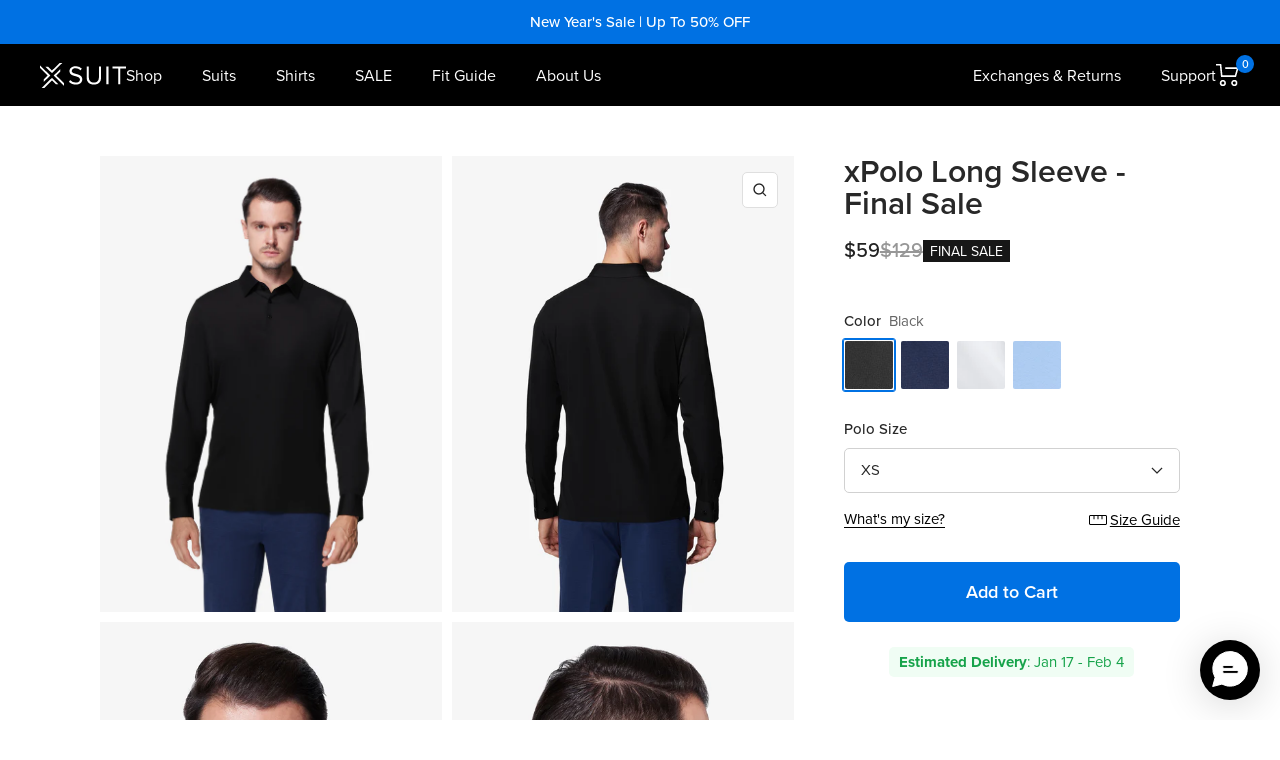

--- FILE ---
content_type: text/html; charset=utf-8
request_url: https://xsuit.com/en-hk/products/xpolo-long-sleeve
body_size: 85325
content:
<!doctype html><html class="no-js" lang="en" dir="ltr">
  <head>


<script>
  window.Shopify = window.Shopify || {theme: {id: 136449786068, role: 'main' } };
  window._template = {
      directory: "",
      name: "product",
      suffix: ""
  };
</script>
<script type="module" blocking="render" fetchpriority="high" src="https://cdn.intelligems.io/esm/feb4c1a2ded3/bundle.js" async></script>

<script>/* >> Heatmap.com :: Snippet << */(function (h,e,a,t,m,ap) { (h._heatmap_paq = []).push([ 'setTrackerUrl', (h.heatUrl = e) + a]); h.hErrorLogs=h.hErrorLogs || []; ap=t.createElement('script');  ap.src=h.heatUrl+'preprocessor.min.js?sid='+m;  ap.defer=true; t.head.appendChild(ap); ['error', 'unhandledrejection'].forEach(function (ty) {     h.addEventListener(ty, function (et) { h.hErrorLogs.push({ type: ty, event: et }); }); });})(window,'https://dashboard.heatmap.com/','heatmap.php',document,462);</script>

    <!-- This file has been deprecated. -->

    
    <script>(function(w,d,s,l,i){w[l]=w[l]||[];w[l].push({'gtm.start':new Date().getTime(),event:'gtm.js'});var f=d.getElementsByTagName(s)[0],j=d.createElement(s),dl=l!='dataLayer'?'&l='+l:'';j.async=true;j.src='https://www.googletagmanager.com/gtm.js?id='+i+dl;f.parentNode.insertBefore(j,f);})(window,document,'script','dataLayer','GTM-WCN66J3');</script>

    <meta charset="utf-8">
    <meta name="viewport" content="width=device-width, initial-scale=1.0, height=device-height, minimum-scale=1.0, maximum-scale=1.0">
    <meta name="theme-color" content="#282828">

    <title>xPolo Long Sleeve - Final Sale</title><meta name="description" content="Experience the xPolo, a men&#39;s polo shirt designed for the modern man. Lightweight, breathable, and wrinkle-resistant, it keeps you sharp and comfortable all day long. With stain and odor resistance plus sleek fused seams, the xPolo is the epitome of style meets function."><link rel="canonical" href="https://xsuit.com/en-hk/products/xpolo-long-sleeve"><link rel="shortcut icon" href="//xsuit.com/cdn/shop/files/16_4x_c46ab8b3-3bf0-4269-bcf4-9d08e72f4431_96x96.png?v=1676148985" type="image/png"><link rel="preconnect" href="https://cdn.shopify.com">
    <link rel="dns-prefetch" href="https://productreviews.shopifycdn.com">
    <link rel="dns-prefetch" href="https://www.google-analytics.com">

    <link rel="stylesheet" href="https://use.typekit.net/nfq7fbm.css"><link rel="preconnect" href="https://fonts.shopifycdn.com" crossorigin><link rel="stylesheet" href="//xsuit.com/cdn/shop/t/310/assets/flickity.css?v=77653549923099003031677857806" media="screen">
    <link rel="preload" as="style" href="//xsuit.com/cdn/shop/t/310/assets/theme.css?v=177383730315014988941765342425">
    <link rel="preload" as="script" href="//xsuit.com/cdn/shop/t/310/assets/vendor.js?v=31715688253868339281677857900">
    <link rel="preload" as="script" href="//xsuit.com/cdn/shop/t/310/assets/theme.js?v=182925641903836570611761661626"><link rel="preload" as="fetch" href="/en-hk/products/xpolo-long-sleeve.js" crossorigin>
      <link rel="preload" as="image" imagesizes="(max-width: 999px) calc(100vw - 48px), 640px" imagesrcset="//xsuit.com/cdn/shop/files/xpolo-ls-black-1_400x.jpg?v=1701879014 400w, //xsuit.com/cdn/shop/files/xpolo-ls-black-1_500x.jpg?v=1701879014 500w, //xsuit.com/cdn/shop/files/xpolo-ls-black-1_600x.jpg?v=1701879014 600w, //xsuit.com/cdn/shop/files/xpolo-ls-black-1_700x.jpg?v=1701879014 700w, //xsuit.com/cdn/shop/files/xpolo-ls-black-1_800x.jpg?v=1701879014 800w, //xsuit.com/cdn/shop/files/xpolo-ls-black-1_900x.jpg?v=1701879014 900w, //xsuit.com/cdn/shop/files/xpolo-ls-black-1_1000x.jpg?v=1701879014 1000w, //xsuit.com/cdn/shop/files/xpolo-ls-black-1_1100x.jpg?v=1701879014 1100w, //xsuit.com/cdn/shop/files/xpolo-ls-black-1_1200x.jpg?v=1701879014 1200w, //xsuit.com/cdn/shop/files/xpolo-ls-black-1_1300x.jpg?v=1701879014 1300w, //xsuit.com/cdn/shop/files/xpolo-ls-black-1_1400x.jpg?v=1701879014 1400w, //xsuit.com/cdn/shop/files/xpolo-ls-black-1_1500x.jpg?v=1701879014 1500w, //xsuit.com/cdn/shop/files/xpolo-ls-black-1_1600x.jpg?v=1701879014 1600w, //xsuit.com/cdn/shop/files/xpolo-ls-black-1_1700x.jpg?v=1701879014 1700w, //xsuit.com/cdn/shop/files/xpolo-ls-black-1_1800x.jpg?v=1701879014 1800w
"><link rel="preload" as="script" href="//xsuit.com/cdn/shop/t/310/assets/flickity.js?v=176646718982628074891677857807"><meta property="og:type" content="product">
  <meta property="og:title" content="xPolo Long Sleeve - Final Sale">
  <meta property="product:price:amount" content="59">
  <meta property="product:price:currency" content="USD"><meta property="og:image" content="http://xsuit.com/cdn/shop/files/xpolo-ls-black-1.jpg?v=1701879014">
  <meta property="og:image:secure_url" content="https://xsuit.com/cdn/shop/files/xpolo-ls-black-1.jpg?v=1701879014">
  <meta property="og:image:width" content="1920">
  <meta property="og:image:height" content="2560"><meta property="og:description" content="Experience the xPolo, a men&#39;s polo shirt designed for the modern man. Lightweight, breathable, and wrinkle-resistant, it keeps you sharp and comfortable all day long. With stain and odor resistance plus sleek fused seams, the xPolo is the epitome of style meets function."><meta property="og:url" content="https://xsuit.com/en-hk/products/xpolo-long-sleeve">
<meta property="og:site_name" content="xSuit"><meta name="twitter:card" content="summary"><meta name="twitter:title" content="xPolo Long Sleeve - Final Sale">
  <meta name="twitter:description" content="Experience the xPolo, a men&#39;s polo shirt designed for the modern man. Lightweight, breathable, and wrinkle-resistant, it keeps you sharp and comfortable all day long. With stain and odor resistance plus sleek fused seams, the xPolo is the epitome of style meets function."><meta name="twitter:image" content="https://xsuit.com/cdn/shop/files/xpolo-ls-black-1_1200x1200_crop_center.jpg?v=1701879014">
  <meta name="twitter:image:alt" content="#color_black">
    
  <script type="application/ld+json">
  {
    "@context": "https://schema.org",
    "@type": "Product",
    "productID": 8033429946580,
    "offers": [{
          "@type": "Offer",
          "name": "Black \/ XS",
          "availability":"https://schema.org/InStock",
          "price": 59.0,
          "priceCurrency": "USD",
          "priceValidUntil": "2026-01-24","sku": "1-Polo-Long-Black-XS",
          "url": "/en-hk/products/xpolo-long-sleeve?variant=44081004871892"
        },
{
          "@type": "Offer",
          "name": "Black \/ S",
          "availability":"https://schema.org/OutOfStock",
          "price": 59.0,
          "priceCurrency": "USD",
          "priceValidUntil": "2026-01-24","sku": "1-Polo-Long-Black-S",
          "url": "/en-hk/products/xpolo-long-sleeve?variant=44081004904660"
        },
{
          "@type": "Offer",
          "name": "Black \/ M",
          "availability":"https://schema.org/OutOfStock",
          "price": 59.0,
          "priceCurrency": "USD",
          "priceValidUntil": "2026-01-24","sku": "1-Polo-Long-Black-M",
          "url": "/en-hk/products/xpolo-long-sleeve?variant=44081004937428"
        },
{
          "@type": "Offer",
          "name": "Black \/ L",
          "availability":"https://schema.org/OutOfStock",
          "price": 59.0,
          "priceCurrency": "USD",
          "priceValidUntil": "2026-01-24","sku": "1-Polo-Long-Black-L",
          "url": "/en-hk/products/xpolo-long-sleeve?variant=44081004970196"
        },
{
          "@type": "Offer",
          "name": "Black \/ XL",
          "availability":"https://schema.org/OutOfStock",
          "price": 59.0,
          "priceCurrency": "USD",
          "priceValidUntil": "2026-01-24","sku": "1-Polo-Long-Black-XL",
          "url": "/en-hk/products/xpolo-long-sleeve?variant=44081005002964"
        },
{
          "@type": "Offer",
          "name": "Black \/ XXL",
          "availability":"https://schema.org/OutOfStock",
          "price": 59.0,
          "priceCurrency": "USD",
          "priceValidUntil": "2026-01-24","sku": "1-Polo-Long-Black-XXL",
          "url": "/en-hk/products/xpolo-long-sleeve?variant=44081005035732"
        },
{
          "@type": "Offer",
          "name": "Navy \/ XS",
          "availability":"https://schema.org/InStock",
          "price": 59.0,
          "priceCurrency": "USD",
          "priceValidUntil": "2026-01-24","sku": "1-Polo-Long-Navy-XS",
          "url": "/en-hk/products/xpolo-long-sleeve?variant=44081005068500"
        },
{
          "@type": "Offer",
          "name": "Navy \/ S",
          "availability":"https://schema.org/OutOfStock",
          "price": 59.0,
          "priceCurrency": "USD",
          "priceValidUntil": "2026-01-24","sku": "1-Polo-Long-Navy-S",
          "url": "/en-hk/products/xpolo-long-sleeve?variant=44081005101268"
        },
{
          "@type": "Offer",
          "name": "Navy \/ M",
          "availability":"https://schema.org/OutOfStock",
          "price": 59.0,
          "priceCurrency": "USD",
          "priceValidUntil": "2026-01-24","sku": "1-Polo-Long-Navy-M",
          "url": "/en-hk/products/xpolo-long-sleeve?variant=44081005134036"
        },
{
          "@type": "Offer",
          "name": "Navy \/ L",
          "availability":"https://schema.org/OutOfStock",
          "price": 59.0,
          "priceCurrency": "USD",
          "priceValidUntil": "2026-01-24","sku": "1-Polo-Long-Navy-L",
          "url": "/en-hk/products/xpolo-long-sleeve?variant=44081005166804"
        },
{
          "@type": "Offer",
          "name": "Navy \/ XL",
          "availability":"https://schema.org/OutOfStock",
          "price": 59.0,
          "priceCurrency": "USD",
          "priceValidUntil": "2026-01-24","sku": "1-Polo-Long-Navy-XL",
          "url": "/en-hk/products/xpolo-long-sleeve?variant=44081005199572"
        },
{
          "@type": "Offer",
          "name": "Navy \/ XXL",
          "availability":"https://schema.org/OutOfStock",
          "price": 59.0,
          "priceCurrency": "USD",
          "priceValidUntil": "2026-01-24","sku": "1-Polo-Long-Navy-XXL",
          "url": "/en-hk/products/xpolo-long-sleeve?variant=44081005232340"
        },
{
          "@type": "Offer",
          "name": "White \/ XS",
          "availability":"https://schema.org/InStock",
          "price": 59.0,
          "priceCurrency": "USD",
          "priceValidUntil": "2026-01-24","sku": "1-Polo-Long-White-XS",
          "url": "/en-hk/products/xpolo-long-sleeve?variant=44081005265108"
        },
{
          "@type": "Offer",
          "name": "White \/ S",
          "availability":"https://schema.org/OutOfStock",
          "price": 59.0,
          "priceCurrency": "USD",
          "priceValidUntil": "2026-01-24","sku": "1-Polo-Long-White-S",
          "url": "/en-hk/products/xpolo-long-sleeve?variant=44081005297876"
        },
{
          "@type": "Offer",
          "name": "White \/ M",
          "availability":"https://schema.org/OutOfStock",
          "price": 59.0,
          "priceCurrency": "USD",
          "priceValidUntil": "2026-01-24","sku": "1-Polo-Long-White-M",
          "url": "/en-hk/products/xpolo-long-sleeve?variant=44081005330644"
        },
{
          "@type": "Offer",
          "name": "White \/ L",
          "availability":"https://schema.org/InStock",
          "price": 59.0,
          "priceCurrency": "USD",
          "priceValidUntil": "2026-01-24","sku": "1-Polo-Long-White-L",
          "url": "/en-hk/products/xpolo-long-sleeve?variant=44081005363412"
        },
{
          "@type": "Offer",
          "name": "White \/ XL",
          "availability":"https://schema.org/OutOfStock",
          "price": 59.0,
          "priceCurrency": "USD",
          "priceValidUntil": "2026-01-24","sku": "1-Polo-Long-White-XL",
          "url": "/en-hk/products/xpolo-long-sleeve?variant=44081005396180"
        },
{
          "@type": "Offer",
          "name": "White \/ XXL",
          "availability":"https://schema.org/OutOfStock",
          "price": 59.0,
          "priceCurrency": "USD",
          "priceValidUntil": "2026-01-24","sku": "1-Polo-Long-White-XXL",
          "url": "/en-hk/products/xpolo-long-sleeve?variant=44081005428948"
        },
{
          "@type": "Offer",
          "name": "Light Blue \/ XS",
          "availability":"https://schema.org/InStock",
          "price": 59.0,
          "priceCurrency": "USD",
          "priceValidUntil": "2026-01-24","sku": "1-Polo-Long-LBlue-XS",
          "url": "/en-hk/products/xpolo-long-sleeve?variant=44081005461716"
        },
{
          "@type": "Offer",
          "name": "Light Blue \/ S",
          "availability":"https://schema.org/OutOfStock",
          "price": 59.0,
          "priceCurrency": "USD",
          "priceValidUntil": "2026-01-24","sku": "1-Polo-Long-LBlue-S",
          "url": "/en-hk/products/xpolo-long-sleeve?variant=44081005494484"
        },
{
          "@type": "Offer",
          "name": "Light Blue \/ M",
          "availability":"https://schema.org/OutOfStock",
          "price": 59.0,
          "priceCurrency": "USD",
          "priceValidUntil": "2026-01-24","sku": "1-Polo-Long-LBlue-M",
          "url": "/en-hk/products/xpolo-long-sleeve?variant=44081005527252"
        },
{
          "@type": "Offer",
          "name": "Light Blue \/ L",
          "availability":"https://schema.org/OutOfStock",
          "price": 59.0,
          "priceCurrency": "USD",
          "priceValidUntil": "2026-01-24","sku": "1-Polo-Long-LBlue-L",
          "url": "/en-hk/products/xpolo-long-sleeve?variant=44081005560020"
        },
{
          "@type": "Offer",
          "name": "Light Blue \/ XL",
          "availability":"https://schema.org/OutOfStock",
          "price": 59.0,
          "priceCurrency": "USD",
          "priceValidUntil": "2026-01-24","sku": "1-Polo-Long-LBlue-XL",
          "url": "/en-hk/products/xpolo-long-sleeve?variant=44081005592788"
        },
{
          "@type": "Offer",
          "name": "Light Blue \/ XXL",
          "availability":"https://schema.org/OutOfStock",
          "price": 59.0,
          "priceCurrency": "USD",
          "priceValidUntil": "2026-01-24","sku": "1-Polo-Long-LBlue-XXL",
          "url": "/en-hk/products/xpolo-long-sleeve?variant=44081005625556"
        }
],"aggregateRating": {
        "@type": "AggregateRating",
        "ratingValue": "4.8",
        "reviewCount": "6",
        "worstRating": "1.0",
        "bestRating": "5.0"
      },"brand": {
      "@type": "Brand",
      "name": "XSuit"
    },
    "name": "xPolo Long Sleeve - Final Sale",
    "description": "Experience the xPolo, a men's polo shirt designed for the modern man. Lightweight, breathable, and wrinkle-resistant, it keeps you sharp and comfortable all day long. With stain and odor resistance plus sleek fused seams, the xPolo is the epitome of style meets function.",
    "category": "Polo",
    "url": "/en-hk/products/xpolo-long-sleeve",
    "sku": "1-Polo-Long-Black-XS",
    "image": {
      "@type": "ImageObject",
      "url": "https://xsuit.com/cdn/shop/files/xpolo-ls-black-1.jpg?v=1701879014&width=1024",
      "image": "https://xsuit.com/cdn/shop/files/xpolo-ls-black-1.jpg?v=1701879014&width=1024",
      "name": "#color_black",
      "width": "1024",
      "height": "1024"
    }
  }
  </script>



  <script type="application/ld+json">
  {
    "@context": "https://schema.org",
    "@type": "BreadcrumbList",
  "itemListElement": [{
      "@type": "ListItem",
      "position": 1,
      "name": "Home",
      "item": "https://xsuit.com"
    },{
          "@type": "ListItem",
          "position": 2,
          "name": "xPolo Long Sleeve - Final Sale",
          "item": "https://xsuit.com/en-hk/products/xpolo-long-sleeve"
        }]
  }
  </script>


    <link rel="preload" href="//xsuit.com/cdn/fonts/epilogue/epilogue_n8.fce680a466ed4f23f54385c46aa2c014c51d421a.woff2" as="font" type="font/woff2" crossorigin><link rel="preload" href="//xsuit.com/cdn/fonts/instrument_sans/instrumentsans_n4.db86542ae5e1596dbdb28c279ae6c2086c4c5bfa.woff2" as="font" type="font/woff2" crossorigin><style>
  /* Typography (heading) */
  @font-face {
  font-family: Epilogue;
  font-weight: 800;
  font-style: normal;
  font-display: swap;
  src: url("//xsuit.com/cdn/fonts/epilogue/epilogue_n8.fce680a466ed4f23f54385c46aa2c014c51d421a.woff2") format("woff2"),
       url("//xsuit.com/cdn/fonts/epilogue/epilogue_n8.2961970d19583d06f062e98ceb588027397f5810.woff") format("woff");
}

@font-face {
  font-family: Epilogue;
  font-weight: 800;
  font-style: italic;
  font-display: swap;
  src: url("//xsuit.com/cdn/fonts/epilogue/epilogue_i8.ff761dcfbf0a5437130c88f1b2679b905f7ed608.woff2") format("woff2"),
       url("//xsuit.com/cdn/fonts/epilogue/epilogue_i8.e7ca0c6d6c4d73469c08f9b99e243b2e63239caf.woff") format("woff");
}

/* Typography (body) */
  @font-face {
  font-family: "Instrument Sans";
  font-weight: 400;
  font-style: normal;
  font-display: swap;
  src: url("//xsuit.com/cdn/fonts/instrument_sans/instrumentsans_n4.db86542ae5e1596dbdb28c279ae6c2086c4c5bfa.woff2") format("woff2"),
       url("//xsuit.com/cdn/fonts/instrument_sans/instrumentsans_n4.510f1b081e58d08c30978f465518799851ef6d8b.woff") format("woff");
}

@font-face {
  font-family: "Instrument Sans";
  font-weight: 400;
  font-style: italic;
  font-display: swap;
  src: url("//xsuit.com/cdn/fonts/instrument_sans/instrumentsans_i4.028d3c3cd8d085648c808ceb20cd2fd1eb3560e5.woff2") format("woff2"),
       url("//xsuit.com/cdn/fonts/instrument_sans/instrumentsans_i4.7e90d82df8dee29a99237cd19cc529d2206706a2.woff") format("woff");
}

@font-face {
  font-family: "Instrument Sans";
  font-weight: 600;
  font-style: normal;
  font-display: swap;
  src: url("//xsuit.com/cdn/fonts/instrument_sans/instrumentsans_n6.27dc66245013a6f7f317d383a3cc9a0c347fb42d.woff2") format("woff2"),
       url("//xsuit.com/cdn/fonts/instrument_sans/instrumentsans_n6.1a71efbeeb140ec495af80aad612ad55e19e6d0e.woff") format("woff");
}

@font-face {
  font-family: "Instrument Sans";
  font-weight: 600;
  font-style: italic;
  font-display: swap;
  src: url("//xsuit.com/cdn/fonts/instrument_sans/instrumentsans_i6.ba8063f6adfa1e7ffe690cc5efa600a1e0a8ec32.woff2") format("woff2"),
       url("//xsuit.com/cdn/fonts/instrument_sans/instrumentsans_i6.a5bb29b76a0bb820ddaa9417675a5d0bafaa8c1f.woff") format("woff");
}

:root {
    --light-blue: #0071E3;--heading-color: 40, 40, 40;
    --text-color: 40, 40, 40;
    --background: 255, 255, 255;
    --secondary-background: 245, 245, 245;
    --border-color: 223, 223, 223;
    --border-color-darker: 169, 169, 169;
    --success-color: 46, 158, 123;
    --success-background: 213, 236, 229;
    --error-color: 222, 42, 42;
    --error-background: 253, 240, 240;
    --primary-button-background: 0, 113, 227;
    --primary-button-text-color: 255, 255, 255;
    --secondary-button-background: 243, 255, 52;
    --secondary-button-text-color: 40, 40, 40;
    --product-star-rating: 253, 189, 46;
    --product-on-sale-accent: 222, 42, 42;
    --product-sold-out-accent: 111, 113, 155;
    --product-custom-label-background: 64, 93, 230;
    --product-custom-label-text-color: 255, 255, 255;
    --product-custom-label-2-background: 243, 255, 52;
    --product-custom-label-2-text-color: 0, 0, 0;
    --product-low-stock-text-color: 222, 42, 42;
    --product-in-stock-text-color: 46, 158, 123;
    --loading-bar-background: 40, 40, 40;

    /* We duplicate some "base" colors as root colors, which is useful to use on drawer elements or popover without. Those should not be overridden to avoid issues */
    --root-heading-color: 40, 40, 40;
    --root-text-color: 40, 40, 40;
    --root-background: 255, 255, 255;
    --root-border-color: 223, 223, 223;
    --root-primary-button-background: 0, 113, 227;
    --root-primary-button-text-color: 255, 255, 255;

    --base-font-size: 15px;
    --heading-font-family: Epilogue, sans-serif;
    --heading-font-weight: 800;
    --heading-font-style: normal;
    --heading-text-transform: uppercase;
    --text-font-family: 'proxima-nova', sans-serif;
    --text-font-weight: 400;
    --text-font-style: normal;
    --text-font-bold-weight: 600;

    /* Typography (font size) */
    --heading-xxsmall-font-size: 11px;
    --heading-xsmall-font-size: 11px;
    --heading-small-font-size: 12px;
    --heading-large-font-size: 36px;
    --heading-h1-font-size: 36px;
    --heading-h2-font-size: 30px;
    --heading-h3-font-size: 26px;
    --heading-h4-font-size: 24px;
    --heading-h5-font-size: 20px;
    --heading-h6-font-size: 16px;

    /* Control the look and feel of the theme by changing radius of various elements */
    --button-border-radius: 5px;
    --block-border-radius: 0px;
    --block-border-radius-reduced: 0px;
    --color-swatch-border-radius: 100%;

    /* Button size */
    --button-height: 55px;
    --button-small-height: 40px;

    /* Form related */
    --form-input-field-height: 45px;
    --form-input-gap: 16px;
    --form-submit-margin: 24px;

    /* Product listing related variables */
    --product-list-block-spacing: 50px;

    /* Video related */
    --play-button-background: 255, 255, 255;
    --play-button-arrow: 40, 40, 40;

    /* RTL support */
    --transform-logical-flip: 1;
    --transform-origin-start: left;
    --transform-origin-end: right;

    /* Other */
    --zoom-cursor-svg-url: url(//xsuit.com/cdn/shop/t/310/assets/zoom-cursor.svg?v=30391383363311269651727698083);
    --arrow-right-svg-url: url(//xsuit.com/cdn/shop/t/310/assets/arrow-right.svg?v=38457186625962660971677857967);
    --arrow-left-svg-url: url(//xsuit.com/cdn/shop/t/310/assets/arrow-left.svg?v=59442085428258996901677857967);

    /* Some useful variables that we can reuse in our CSS. Some explanation are needed for some of them:
       - container-max-width-minus-gutters: represents the container max width without the edge gutters
       - container-outer-width: considering the screen width, represent all the space outside the container
       - container-outer-margin: same as container-outer-width but get set to 0 inside a container
       - container-inner-width: the effective space inside the container (minus gutters)
       - grid-column-width: represents the width of a single column of the grid
       - vertical-breather: this is a variable that defines the global "spacing" between sections, and inside the section
                            to create some "breath" and minimum spacing
     */
    --container-max-width: 1600px;
    --container-gutter: 24px;
    --container-max-width-minus-gutters: calc(var(--container-max-width) - (var(--container-gutter)) * 2);
    --container-outer-width: max(calc((100vw - var(--container-max-width-minus-gutters)) / 2), var(--container-gutter));
    --container-outer-margin: var(--container-outer-width);
    --container-inner-width: calc(100vw - var(--container-outer-width) * 2);

    --grid-column-count: 10;
    --grid-gap: 4px;
    --grid-column-width: calc((100vw - var(--container-outer-width) * 2 - var(--grid-gap) * (var(--grid-column-count) - 1)) / var(--grid-column-count));

    --vertical-breather: 48px;
    --vertical-breather-tight: 48px;

    /* Shopify related variables */
    --payment-terms-background-color: #ffffff;
  }

  @media screen and (min-width: 741px) {
    :root {
      --container-gutter: 40px;
      --grid-column-count: 20;
      --vertical-breather: 64px;
      --vertical-breather-tight: 64px;

      /* Typography (font size) */
      --heading-xsmall-font-size: 12px;
      --heading-small-font-size: 13px;
      --heading-large-font-size: 52px;
      --heading-h1-font-size: 48px;
      --heading-h2-font-size: 38px;
      --heading-h3-font-size: 32px;
      --heading-h4-font-size: 24px;
      --heading-h5-font-size: 20px;
      --heading-h6-font-size: 18px;

      /* Form related */
      --form-input-field-height: 45px;
      --form-submit-margin: 32px;

      /* Button size */
      --button-height: 60px;
      --button-small-height: 44px;
    }
  }

  @media screen and (min-width: 1200px) {
    :root {
      --vertical-breather: 80px;
      --vertical-breather-tight: 64px;
      --product-list-block-spacing: 50px;

      /* Typography */
      --heading-large-font-size: 64px;
      --heading-h1-font-size: 56px;
      --heading-h2-font-size: 48px;
      --heading-h3-font-size: 36px;
      --heading-h4-font-size: 30px;
      --heading-h5-font-size: 24px;
      --heading-h6-font-size: 18px;
    }
  }

  @media screen and (min-width: 1600px) {
    :root {
      --vertical-breather: 90px;
      --vertical-breather-tight: 64px;
    }
  }

  @font-face {
    font-family: "Delight";
    src: url("//xsuit.com/cdn/shop/t/310/assets/Delight-Thin.woff2?v=183344228979076039261749831431") format("woff2");
    font-weight: 100;
    font-style: normal;
  }

  @font-face {
    font-family: "Delight";
    src: url("//xsuit.com/cdn/shop/t/310/assets/Delight-ExtraLight.woff2?v=52815449693936013041749831428") format("woff2");
    font-weight: 200;
    font-style: normal;
  }

  @font-face {
    font-family: "Delight";
    src: url("//xsuit.com/cdn/shop/t/310/assets/Delight-Light.woff2?v=12247693116879556611749831428") format("woff2");
    font-weight: 300;
    font-style: normal;
  }

  @font-face {
    font-family: "Delight";
    src: url("//xsuit.com/cdn/shop/t/310/assets/Delight-Regular.woff2?v=23148452881419012551749831430") format("woff2");
    font-weight: 400;
    font-style: normal;
  }

  @font-face {
    font-family: "Delight";
    src: url("//xsuit.com/cdn/shop/t/310/assets/Delight-Medium.woff2?v=28518235652787078481749831430") format("woff2");
    font-weight: 500;
    font-style: normal;
  }

  @font-face {
    font-family: "Delight";
    src: url("//xsuit.com/cdn/shop/t/310/assets/Delight-SemiBold.woff2?v=91523013216872486281749831431") format("woff2");
    font-weight: 600;
    font-style: normal;
  }

  @font-face {
    font-family: "Delight";
    src: url("//xsuit.com/cdn/shop/t/310/assets/Delight-Bold.woff2?v=52127959202280265801749831427") format("woff2");
    font-weight: 700;
    font-style: normal;
  }

  @font-face {
    font-family: "Delight";
    src: url("//xsuit.com/cdn/shop/t/310/assets/Delight-ExtraBold.woff2?v=44975453262412560141749831427") format("woff2");
    font-weight: 800;
    font-style: normal;
  }

  @font-face {
    font-family: "Delight";
    src: url("//xsuit.com/cdn/shop/t/310/assets/Delight-Black.woff2?v=131463524516669283051749831426") format("woff2");
    font-weight: 900;
    font-style: normal;
  }
</style>
    <script>
  // This allows to expose several variables to the global scope, to be used in scripts
  window.themeVariables = {
    settings: {
      direction: "ltr",
      pageType: "product",
      cartCount: 0,
      moneyFormat: "${{amount_no_decimals}}",
      moneyWithCurrencyFormat: "${{amount_no_decimals}} USD",
      showVendor: false,
      discountMode: "percentage",
      currencyCodeEnabled: false,
      searchMode: "product,collection",
      searchUnavailableProducts: "last",
      cartType: "message",
      cartCurrency: "USD",
      mobileZoomFactor: 2.5
    },

    routes: {
      host: "xsuit.com",
      rootUrl: "\/en-hk",
      rootUrlWithoutSlash: "\/en-hk",
      cartUrl: "\/en-hk\/cart",
      cartAddUrl: "\/en-hk\/cart\/add",
      cartChangeUrl: "\/en-hk\/cart\/change",
      searchUrl: "\/en-hk\/search",
      predictiveSearchUrl: "\/en-hk\/search\/suggest",
      productRecommendationsUrl: "\/en-hk\/recommendations\/products"
    },

    strings: {
      accessibilityDelete: "Delete",
      accessibilityClose: "Close",
      collectionSoldOut: "Out of stock",
      collectionDiscount: "SAVE @savings@",
      productSalePrice: "Sale price",
      productRegularPrice: "Regular price",
      productFormUnavailable: "Unavailable",
      productFormSoldOut: "Out of stock",
      productFormNotifyMe: "Notify me when available",
      productFormPreOrder: "Pre-order now",
      productFormAddToCart: "Add to Cart",
      searchNoResults: "No results could be found.",
      searchNewSearch: "New search",
      searchProducts: "Products",
      searchArticles: "Journal",
      searchPages: "Pages",
      searchCollections: "Collections",
      cartViewCart: "View cart",
      cartItemAdded: "Item added to your cart!",
      cartItemAddedShort: "Added to your cart!",
      cartAddOrderNote: "Add order note",
      cartEditOrderNote: "Edit order note",
      shippingEstimatorNoResults: "Sorry, we do not ship to your address.",
      shippingEstimatorOneResult: "There is one shipping rate for your address:",
      shippingEstimatorMultipleResults: "There are several shipping rates for your address:",
      shippingEstimatorError: "One or more error occurred while retrieving shipping rates:"
    },

    libs: {
      flickity: "\/\/xsuit.com\/cdn\/shop\/t\/310\/assets\/flickity.js?v=176646718982628074891677857807",
      photoswipe: "\/\/xsuit.com\/cdn\/shop\/t\/310\/assets\/photoswipe.js?v=132268647426145925301677857877",
      qrCode: "\/\/xsuit.com\/cdn\/shopifycloud\/storefront\/assets\/themes_support\/vendor\/qrcode-3f2b403b.js"
    },

    breakpoints: {
      phone: 'screen and (max-width: 740px)',
      tablet: 'screen and (min-width: 741px) and (max-width: 999px)',
      tabletAndUp: 'screen and (min-width: 741px)',
      pocket: 'screen and (max-width: 999px)',
      lap: 'screen and (min-width: 1000px) and (max-width: 1199px)',
      lapAndUp: 'screen and (min-width: 1000px)',
      desktop: 'screen and (min-width: 1200px)',
      wide: 'screen and (min-width: 1400px)'
    }
  };

  window.addEventListener('pageshow', async () => {
    const cartContent = await (await fetch(`${window.themeVariables.routes.cartUrl}.js`, {cache: 'reload'})).json();
    document.documentElement.dispatchEvent(new CustomEvent('cart:refresh', {detail: {cart: cartContent}}));
  });

  if ('noModule' in HTMLScriptElement.prototype) {
    // Old browsers (like IE) that does not support module will be considered as if not executing JS at all
    document.documentElement.className = document.documentElement.className.replace('no-js', 'js');

    requestAnimationFrame(() => {
      const viewportHeight = (window.visualViewport ? window.visualViewport.height : document.documentElement.clientHeight);
      document.documentElement.style.setProperty('--window-height',viewportHeight + 'px');
    });
  }// We save the product ID in local storage to be eventually used for recently viewed section
    try {
      const items = JSON.parse(localStorage.getItem('theme:recently-viewed-products') || '[]');

      // We check if the current product already exists, and if it does not, we add it at the start
      if (!items.includes(8033429946580)) {
        items.unshift(8033429946580);
      }

      localStorage.setItem('theme:recently-viewed-products', JSON.stringify(items.slice(0, 20)));
    } catch (e) {
      // Safari in private mode does not allow setting item, we silently fail
    }</script>

    <link rel="stylesheet" href="//xsuit.com/cdn/shop/t/310/assets/theme.css?v=177383730315014988941765342425">

    <script src="//xsuit.com/cdn/shop/t/310/assets/vendor.js?v=31715688253868339281677857900" defer></script>
    <script src="//xsuit.com/cdn/shop/t/310/assets/theme.js?v=182925641903836570611761661626" defer></script>
    <script src="//xsuit.com/cdn/shop/t/310/assets/custom.js?v=49965936319186925311754490797" defer></script>
    <script src="//xsuit.com/cdn/shop/t/310/assets/script-jquery.min.js?v=8324501383853434791677857882"></script>
    

    <script>window.performance && window.performance.mark && window.performance.mark('shopify.content_for_header.start');</script><meta id="shopify-digital-wallet" name="shopify-digital-wallet" content="/23779671/digital_wallets/dialog">
<meta name="shopify-checkout-api-token" content="5a3905df76560412d619a035f6314cfb">
<meta id="in-context-paypal-metadata" data-shop-id="23779671" data-venmo-supported="false" data-environment="production" data-locale="en_US" data-paypal-v4="true" data-currency="USD">
<link rel="alternate" hreflang="x-default" href="https://xsuit.com/products/xpolo-long-sleeve">
<link rel="alternate" hreflang="en-CA" href="https://xsuit.com/en-ca/products/xpolo-long-sleeve">
<link rel="alternate" hreflang="en-AE" href="https://xsuit.com/en-ae/products/xpolo-long-sleeve">
<link rel="alternate" hreflang="en-HK" href="https://xsuit.com/en-hk/products/xpolo-long-sleeve">
<link rel="alternate" hreflang="en-SG" href="https://xsuit.com/en-sg/products/xpolo-long-sleeve">
<link rel="alternate" hreflang="en-US" href="https://xsuit.com/products/xpolo-long-sleeve">
<link rel="alternate" type="application/json+oembed" href="https://xsuit.com/en-hk/products/xpolo-long-sleeve.oembed">
<script async="async" src="/checkouts/internal/preloads.js?locale=en-HK"></script>
<script id="shopify-features" type="application/json">{"accessToken":"5a3905df76560412d619a035f6314cfb","betas":["rich-media-storefront-analytics"],"domain":"xsuit.com","predictiveSearch":true,"shopId":23779671,"locale":"en"}</script>
<script>var Shopify = Shopify || {};
Shopify.shop = "x-suit.myshopify.com";
Shopify.locale = "en";
Shopify.currency = {"active":"USD","rate":"1.0"};
Shopify.country = "HK";
Shopify.theme = {"name":"XSUIT 2025 (LIVE)","id":136449786068,"schema_name":"Focal","schema_version":"9.1.0","theme_store_id":714,"role":"main"};
Shopify.theme.handle = "null";
Shopify.theme.style = {"id":null,"handle":null};
Shopify.cdnHost = "xsuit.com/cdn";
Shopify.routes = Shopify.routes || {};
Shopify.routes.root = "/en-hk/";</script>
<script type="module">!function(o){(o.Shopify=o.Shopify||{}).modules=!0}(window);</script>
<script>!function(o){function n(){var o=[];function n(){o.push(Array.prototype.slice.apply(arguments))}return n.q=o,n}var t=o.Shopify=o.Shopify||{};t.loadFeatures=n(),t.autoloadFeatures=n()}(window);</script>
<script id="shop-js-analytics" type="application/json">{"pageType":"product"}</script>
<script defer="defer" async type="module" src="//xsuit.com/cdn/shopifycloud/shop-js/modules/v2/client.init-shop-cart-sync_IZsNAliE.en.esm.js"></script>
<script defer="defer" async type="module" src="//xsuit.com/cdn/shopifycloud/shop-js/modules/v2/chunk.common_0OUaOowp.esm.js"></script>
<script type="module">
  await import("//xsuit.com/cdn/shopifycloud/shop-js/modules/v2/client.init-shop-cart-sync_IZsNAliE.en.esm.js");
await import("//xsuit.com/cdn/shopifycloud/shop-js/modules/v2/chunk.common_0OUaOowp.esm.js");

  window.Shopify.SignInWithShop?.initShopCartSync?.({"fedCMEnabled":true,"windoidEnabled":true});

</script>
<script>(function() {
  var isLoaded = false;
  function asyncLoad() {
    if (isLoaded) return;
    isLoaded = true;
    var urls = ["https:\/\/d26ky332zktp97.cloudfront.net\/shops\/ZWqhFdYHk3SHwAeMa\/colibrius-m.js?shop=x-suit.myshopify.com","https:\/\/cdn.shopify.com\/s\/files\/1\/2377\/9671\/t\/310\/assets\/loy_23779671.js?v=1709950297\u0026shop=x-suit.myshopify.com","https:\/\/s3.eu-west-1.amazonaws.com\/production-klarna-il-shopify-osm\/fa1c065400eeeaac368497287d0fa4571f062a7d\/x-suit.myshopify.com-1740056469569.js?shop=x-suit.myshopify.com","https:\/\/ecom-app.rakutenadvertising.io\/rakuten_advertising.js?shop=x-suit.myshopify.com","https:\/\/tag.rmp.rakuten.com\/127099.ct.js?shop=x-suit.myshopify.com","https:\/\/cdn.richpanel.com\/js\/richpanel_shopify_script.js?appClientId=xsuit2021\u0026tenantId=xsuit202\u0026shop=x-suit.myshopify.com\u0026shop=x-suit.myshopify.com"];
    for (var i = 0; i < urls.length; i++) {
      var s = document.createElement('script');
      s.type = 'text/javascript';
      s.async = true;
      s.src = urls[i];
      var x = document.getElementsByTagName('script')[0];
      x.parentNode.insertBefore(s, x);
    }
  };
  if(window.attachEvent) {
    window.attachEvent('onload', asyncLoad);
  } else {
    window.addEventListener('load', asyncLoad, false);
  }
})();</script>
<script id="__st">var __st={"a":23779671,"offset":28800,"reqid":"4b57de77-d71f-4e58-a2ac-1ba48003abca-1768360355","pageurl":"xsuit.com\/en-hk\/products\/xpolo-long-sleeve","u":"e24b87d76242","p":"product","rtyp":"product","rid":8033429946580};</script>
<script>window.ShopifyPaypalV4VisibilityTracking = true;</script>
<script id="captcha-bootstrap">!function(){'use strict';const t='contact',e='account',n='new_comment',o=[[t,t],['blogs',n],['comments',n],[t,'customer']],c=[[e,'customer_login'],[e,'guest_login'],[e,'recover_customer_password'],[e,'create_customer']],r=t=>t.map((([t,e])=>`form[action*='/${t}']:not([data-nocaptcha='true']) input[name='form_type'][value='${e}']`)).join(','),a=t=>()=>t?[...document.querySelectorAll(t)].map((t=>t.form)):[];function s(){const t=[...o],e=r(t);return a(e)}const i='password',u='form_key',d=['recaptcha-v3-token','g-recaptcha-response','h-captcha-response',i],f=()=>{try{return window.sessionStorage}catch{return}},m='__shopify_v',_=t=>t.elements[u];function p(t,e,n=!1){try{const o=window.sessionStorage,c=JSON.parse(o.getItem(e)),{data:r}=function(t){const{data:e,action:n}=t;return t[m]||n?{data:e,action:n}:{data:t,action:n}}(c);for(const[e,n]of Object.entries(r))t.elements[e]&&(t.elements[e].value=n);n&&o.removeItem(e)}catch(o){console.error('form repopulation failed',{error:o})}}const l='form_type',E='cptcha';function T(t){t.dataset[E]=!0}const w=window,h=w.document,L='Shopify',v='ce_forms',y='captcha';let A=!1;((t,e)=>{const n=(g='f06e6c50-85a8-45c8-87d0-21a2b65856fe',I='https://cdn.shopify.com/shopifycloud/storefront-forms-hcaptcha/ce_storefront_forms_captcha_hcaptcha.v1.5.2.iife.js',D={infoText:'Protected by hCaptcha',privacyText:'Privacy',termsText:'Terms'},(t,e,n)=>{const o=w[L][v],c=o.bindForm;if(c)return c(t,g,e,D).then(n);var r;o.q.push([[t,g,e,D],n]),r=I,A||(h.body.append(Object.assign(h.createElement('script'),{id:'captcha-provider',async:!0,src:r})),A=!0)});var g,I,D;w[L]=w[L]||{},w[L][v]=w[L][v]||{},w[L][v].q=[],w[L][y]=w[L][y]||{},w[L][y].protect=function(t,e){n(t,void 0,e),T(t)},Object.freeze(w[L][y]),function(t,e,n,w,h,L){const[v,y,A,g]=function(t,e,n){const i=e?o:[],u=t?c:[],d=[...i,...u],f=r(d),m=r(i),_=r(d.filter((([t,e])=>n.includes(e))));return[a(f),a(m),a(_),s()]}(w,h,L),I=t=>{const e=t.target;return e instanceof HTMLFormElement?e:e&&e.form},D=t=>v().includes(t);t.addEventListener('submit',(t=>{const e=I(t);if(!e)return;const n=D(e)&&!e.dataset.hcaptchaBound&&!e.dataset.recaptchaBound,o=_(e),c=g().includes(e)&&(!o||!o.value);(n||c)&&t.preventDefault(),c&&!n&&(function(t){try{if(!f())return;!function(t){const e=f();if(!e)return;const n=_(t);if(!n)return;const o=n.value;o&&e.removeItem(o)}(t);const e=Array.from(Array(32),(()=>Math.random().toString(36)[2])).join('');!function(t,e){_(t)||t.append(Object.assign(document.createElement('input'),{type:'hidden',name:u})),t.elements[u].value=e}(t,e),function(t,e){const n=f();if(!n)return;const o=[...t.querySelectorAll(`input[type='${i}']`)].map((({name:t})=>t)),c=[...d,...o],r={};for(const[a,s]of new FormData(t).entries())c.includes(a)||(r[a]=s);n.setItem(e,JSON.stringify({[m]:1,action:t.action,data:r}))}(t,e)}catch(e){console.error('failed to persist form',e)}}(e),e.submit())}));const S=(t,e)=>{t&&!t.dataset[E]&&(n(t,e.some((e=>e===t))),T(t))};for(const o of['focusin','change'])t.addEventListener(o,(t=>{const e=I(t);D(e)&&S(e,y())}));const B=e.get('form_key'),M=e.get(l),P=B&&M;t.addEventListener('DOMContentLoaded',(()=>{const t=y();if(P)for(const e of t)e.elements[l].value===M&&p(e,B);[...new Set([...A(),...v().filter((t=>'true'===t.dataset.shopifyCaptcha))])].forEach((e=>S(e,t)))}))}(h,new URLSearchParams(w.location.search),n,t,e,['guest_login'])})(!0,!0)}();</script>
<script integrity="sha256-4kQ18oKyAcykRKYeNunJcIwy7WH5gtpwJnB7kiuLZ1E=" data-source-attribution="shopify.loadfeatures" defer="defer" src="//xsuit.com/cdn/shopifycloud/storefront/assets/storefront/load_feature-a0a9edcb.js" crossorigin="anonymous"></script>
<script data-source-attribution="shopify.dynamic_checkout.dynamic.init">var Shopify=Shopify||{};Shopify.PaymentButton=Shopify.PaymentButton||{isStorefrontPortableWallets:!0,init:function(){window.Shopify.PaymentButton.init=function(){};var t=document.createElement("script");t.src="https://xsuit.com/cdn/shopifycloud/portable-wallets/latest/portable-wallets.en.js",t.type="module",document.head.appendChild(t)}};
</script>
<script data-source-attribution="shopify.dynamic_checkout.buyer_consent">
  function portableWalletsHideBuyerConsent(e){var t=document.getElementById("shopify-buyer-consent"),n=document.getElementById("shopify-subscription-policy-button");t&&n&&(t.classList.add("hidden"),t.setAttribute("aria-hidden","true"),n.removeEventListener("click",e))}function portableWalletsShowBuyerConsent(e){var t=document.getElementById("shopify-buyer-consent"),n=document.getElementById("shopify-subscription-policy-button");t&&n&&(t.classList.remove("hidden"),t.removeAttribute("aria-hidden"),n.addEventListener("click",e))}window.Shopify?.PaymentButton&&(window.Shopify.PaymentButton.hideBuyerConsent=portableWalletsHideBuyerConsent,window.Shopify.PaymentButton.showBuyerConsent=portableWalletsShowBuyerConsent);
</script>
<script data-source-attribution="shopify.dynamic_checkout.cart.bootstrap">document.addEventListener("DOMContentLoaded",(function(){function t(){return document.querySelector("shopify-accelerated-checkout-cart, shopify-accelerated-checkout")}if(t())Shopify.PaymentButton.init();else{new MutationObserver((function(e,n){t()&&(Shopify.PaymentButton.init(),n.disconnect())})).observe(document.body,{childList:!0,subtree:!0})}}));
</script>
<link id="shopify-accelerated-checkout-styles" rel="stylesheet" media="screen" href="https://xsuit.com/cdn/shopifycloud/portable-wallets/latest/accelerated-checkout-backwards-compat.css" crossorigin="anonymous">
<style id="shopify-accelerated-checkout-cart">
        #shopify-buyer-consent {
  margin-top: 1em;
  display: inline-block;
  width: 100%;
}

#shopify-buyer-consent.hidden {
  display: none;
}

#shopify-subscription-policy-button {
  background: none;
  border: none;
  padding: 0;
  text-decoration: underline;
  font-size: inherit;
  cursor: pointer;
}

#shopify-subscription-policy-button::before {
  box-shadow: none;
}

      </style>

<script>window.performance && window.performance.mark && window.performance.mark('shopify.content_for_header.end');</script>
  
    
    <script async>
    (function(w,d,t,r,u)
    {
        var f,n,i;
        w[u]=w[u]||[],f=function()
        {
            var o={ti:"343039498", enableAutoSpaTracking: true};
            o.q=w[u],w[u]=new UET(o),w[u].push("pageLoad")
        },
        n=d.createElement(t),n.src=r,n.async=1,n.onload=n.onreadystatechange=function()
        {
            var s=this.readyState;
            s&&s!=="loaded"&&s!=="complete"||(f(),n.onload=n.onreadystatechange=null)
        },
        i=d.getElementsByTagName(t)[0],i.parentNode.insertBefore(n,i)
    })
    (window,document,"script","//bat.bing.com/bat.js","uetq");
    </script>

    
    <script type='text/javascript' async>
      var script = document.createElement('script');
      script.src = 'https://xp2023-pix.s3.amazonaws.com/px_FKBF4.js';
      document.getElementsByTagName('head')[0].appendChild(script);
    </script>

    
    

    
    <script defer
      src="https://www.paypal.com/sdk/js?client-id=AcnBzqcQNoekqmaWJfSPy74ZFd10_ZiPU8ePdmCaOcOJ2qIds91ZSLrxjtdXaGsaJHbCMJjoqgbQ5GQK&components=messages,buttons"
      data-namespace="PayPalSDK">
    </script>
    
    <script>
      window.igEvents = window.igEvents || [];
      $(document).on('click', '[data-ig-event]', function() {
        window.igEvents.push({ event: $(this).data('ig-event') });
      });
    </script>
  <!-- BEGIN app block: shopify://apps/okendo/blocks/theme-settings/bb689e69-ea70-4661-8fb7-ad24a2e23c29 --><!-- BEGIN app snippet: header-metafields -->










    <style data-oke-reviews-version="0.82.1" type="text/css" data-href="https://d3hw6dc1ow8pp2.cloudfront.net/reviews-widget-plus/css/okendo-reviews-styles.9d163ae1.css"></style><style data-oke-reviews-version="0.82.1" type="text/css" data-href="https://d3hw6dc1ow8pp2.cloudfront.net/reviews-widget-plus/css/modules/okendo-star-rating.4cb378a8.css"></style><style data-oke-reviews-version="0.82.1" type="text/css" data-href="https://d3hw6dc1ow8pp2.cloudfront.net/reviews-widget-plus/css/modules/okendo-reviews-keywords.0942444f.css"></style><style data-oke-reviews-version="0.82.1" type="text/css" data-href="https://d3hw6dc1ow8pp2.cloudfront.net/reviews-widget-plus/css/modules/okendo-reviews-summary.a0c9d7d6.css"></style><style type="text/css">.okeReviews[data-oke-container],div.okeReviews{font-size:14px;font-size:var(--oke-text-regular);font-weight:400;font-family:var(--oke-text-fontFamily);line-height:1.6}.okeReviews[data-oke-container] *,.okeReviews[data-oke-container] :after,.okeReviews[data-oke-container] :before,div.okeReviews *,div.okeReviews :after,div.okeReviews :before{box-sizing:border-box}.okeReviews[data-oke-container] h1,.okeReviews[data-oke-container] h2,.okeReviews[data-oke-container] h3,.okeReviews[data-oke-container] h4,.okeReviews[data-oke-container] h5,.okeReviews[data-oke-container] h6,div.okeReviews h1,div.okeReviews h2,div.okeReviews h3,div.okeReviews h4,div.okeReviews h5,div.okeReviews h6{font-size:1em;font-weight:400;line-height:1.4;margin:0}.okeReviews[data-oke-container] ul,div.okeReviews ul{padding:0;margin:0}.okeReviews[data-oke-container] li,div.okeReviews li{list-style-type:none;padding:0}.okeReviews[data-oke-container] p,div.okeReviews p{line-height:1.8;margin:0 0 4px}.okeReviews[data-oke-container] p:last-child,div.okeReviews p:last-child{margin-bottom:0}.okeReviews[data-oke-container] a,div.okeReviews a{text-decoration:none;color:inherit}.okeReviews[data-oke-container] button,div.okeReviews button{border-radius:0;border:0;box-shadow:none;margin:0;width:auto;min-width:auto;padding:0;background-color:transparent;min-height:auto}.okeReviews[data-oke-container] button,.okeReviews[data-oke-container] input,.okeReviews[data-oke-container] select,.okeReviews[data-oke-container] textarea,div.okeReviews button,div.okeReviews input,div.okeReviews select,div.okeReviews textarea{font-family:inherit;font-size:1em}.okeReviews[data-oke-container] label,.okeReviews[data-oke-container] select,div.okeReviews label,div.okeReviews select{display:inline}.okeReviews[data-oke-container] select,div.okeReviews select{width:auto}.okeReviews[data-oke-container] article,.okeReviews[data-oke-container] aside,div.okeReviews article,div.okeReviews aside{margin:0}.okeReviews[data-oke-container] table,div.okeReviews table{background:transparent;border:0;border-collapse:collapse;border-spacing:0;font-family:inherit;font-size:1em;table-layout:auto}.okeReviews[data-oke-container] table td,.okeReviews[data-oke-container] table th,.okeReviews[data-oke-container] table tr,div.okeReviews table td,div.okeReviews table th,div.okeReviews table tr{border:0;font-family:inherit;font-size:1em}.okeReviews[data-oke-container] table td,.okeReviews[data-oke-container] table th,div.okeReviews table td,div.okeReviews table th{background:transparent;font-weight:400;letter-spacing:normal;padding:0;text-align:left;text-transform:none;vertical-align:middle}.okeReviews[data-oke-container] table tr:hover td,.okeReviews[data-oke-container] table tr:hover th,div.okeReviews table tr:hover td,div.okeReviews table tr:hover th{background:transparent}.okeReviews[data-oke-container] fieldset,div.okeReviews fieldset{border:0;padding:0;margin:0;min-width:0}.okeReviews[data-oke-container] img,.okeReviews[data-oke-container] svg,div.okeReviews img,div.okeReviews svg{max-width:none}.okeReviews[data-oke-container] div:empty,div.okeReviews div:empty{display:block}.okeReviews[data-oke-container] .oke-icon:before,div.okeReviews .oke-icon:before{font-family:oke-widget-icons!important;font-style:normal;font-weight:400;font-variant:normal;text-transform:none;line-height:1;-webkit-font-smoothing:antialiased;-moz-osx-font-smoothing:grayscale;color:inherit}.okeReviews[data-oke-container] .oke-icon--select-arrow:before,div.okeReviews .oke-icon--select-arrow:before{content:""}.okeReviews[data-oke-container] .oke-icon--loading:before,div.okeReviews .oke-icon--loading:before{content:""}.okeReviews[data-oke-container] .oke-icon--pencil:before,div.okeReviews .oke-icon--pencil:before{content:""}.okeReviews[data-oke-container] .oke-icon--filter:before,div.okeReviews .oke-icon--filter:before{content:""}.okeReviews[data-oke-container] .oke-icon--play:before,div.okeReviews .oke-icon--play:before{content:""}.okeReviews[data-oke-container] .oke-icon--tick-circle:before,div.okeReviews .oke-icon--tick-circle:before{content:""}.okeReviews[data-oke-container] .oke-icon--chevron-left:before,div.okeReviews .oke-icon--chevron-left:before{content:""}.okeReviews[data-oke-container] .oke-icon--chevron-right:before,div.okeReviews .oke-icon--chevron-right:before{content:""}.okeReviews[data-oke-container] .oke-icon--thumbs-down:before,div.okeReviews .oke-icon--thumbs-down:before{content:""}.okeReviews[data-oke-container] .oke-icon--thumbs-up:before,div.okeReviews .oke-icon--thumbs-up:before{content:""}.okeReviews[data-oke-container] .oke-icon--close:before,div.okeReviews .oke-icon--close:before{content:""}.okeReviews[data-oke-container] .oke-icon--chevron-up:before,div.okeReviews .oke-icon--chevron-up:before{content:""}.okeReviews[data-oke-container] .oke-icon--chevron-down:before,div.okeReviews .oke-icon--chevron-down:before{content:""}.okeReviews[data-oke-container] .oke-icon--star:before,div.okeReviews .oke-icon--star:before{content:""}.okeReviews[data-oke-container] .oke-icon--magnifying-glass:before,div.okeReviews .oke-icon--magnifying-glass:before{content:""}@font-face{font-family:oke-widget-icons;src:url(https://d3hw6dc1ow8pp2.cloudfront.net/reviews-widget-plus/fonts/oke-widget-icons.ttf) format("truetype"),url(https://d3hw6dc1ow8pp2.cloudfront.net/reviews-widget-plus/fonts/oke-widget-icons.woff) format("woff"),url(https://d3hw6dc1ow8pp2.cloudfront.net/reviews-widget-plus/img/oke-widget-icons.bc0d6b0a.svg) format("svg");font-weight:400;font-style:normal;font-display:block}.okeReviews[data-oke-container] .oke-button,div.okeReviews .oke-button{display:inline-block;border-style:solid;border-color:var(--oke-button-borderColor);border-width:var(--oke-button-borderWidth);background-color:var(--oke-button-backgroundColor);line-height:1;padding:12px 24px;margin:0;border-radius:var(--oke-button-borderRadius);color:var(--oke-button-textColor);text-align:center;position:relative;font-weight:var(--oke-button-fontWeight);font-size:var(--oke-button-fontSize);font-family:var(--oke-button-fontFamily);outline:0}.okeReviews[data-oke-container] .oke-button-text,.okeReviews[data-oke-container] .oke-button .oke-icon,div.okeReviews .oke-button-text,div.okeReviews .oke-button .oke-icon{line-height:1}.okeReviews[data-oke-container] .oke-button.oke-is-loading,div.okeReviews .oke-button.oke-is-loading{position:relative}.okeReviews[data-oke-container] .oke-button.oke-is-loading:before,div.okeReviews .oke-button.oke-is-loading:before{font-family:oke-widget-icons!important;font-style:normal;font-weight:400;font-variant:normal;text-transform:none;line-height:1;-webkit-font-smoothing:antialiased;-moz-osx-font-smoothing:grayscale;content:"";color:undefined;font-size:12px;display:inline-block;animation:oke-spin 1s linear infinite;position:absolute;width:12px;height:12px;top:0;left:0;bottom:0;right:0;margin:auto}.okeReviews[data-oke-container] .oke-button.oke-is-loading>*,div.okeReviews .oke-button.oke-is-loading>*{opacity:0}.okeReviews[data-oke-container] .oke-button.oke-is-active,div.okeReviews .oke-button.oke-is-active{background-color:var(--oke-button-backgroundColorActive);color:var(--oke-button-textColorActive);border-color:var(--oke-button-borderColorActive)}.okeReviews[data-oke-container] .oke-button:not(.oke-is-loading),div.okeReviews .oke-button:not(.oke-is-loading){cursor:pointer}.okeReviews[data-oke-container] .oke-button:not(.oke-is-loading):not(.oke-is-active):hover,div.okeReviews .oke-button:not(.oke-is-loading):not(.oke-is-active):hover{background-color:var(--oke-button-backgroundColorHover);color:var(--oke-button-textColorHover);border-color:var(--oke-button-borderColorHover);box-shadow:0 0 0 2px var(--oke-button-backgroundColorHover)}.okeReviews[data-oke-container] .oke-button:not(.oke-is-loading):not(.oke-is-active):active,.okeReviews[data-oke-container] .oke-button:not(.oke-is-loading):not(.oke-is-active):hover:active,div.okeReviews .oke-button:not(.oke-is-loading):not(.oke-is-active):active,div.okeReviews .oke-button:not(.oke-is-loading):not(.oke-is-active):hover:active{background-color:var(--oke-button-backgroundColorActive);color:var(--oke-button-textColorActive);border-color:var(--oke-button-borderColorActive)}.okeReviews[data-oke-container] .oke-title,div.okeReviews .oke-title{font-weight:var(--oke-title-fontWeight);font-size:var(--oke-title-fontSize);font-family:var(--oke-title-fontFamily)}.okeReviews[data-oke-container] .oke-bodyText,div.okeReviews .oke-bodyText{font-weight:var(--oke-bodyText-fontWeight);font-size:var(--oke-bodyText-fontSize);font-family:var(--oke-bodyText-fontFamily)}.okeReviews[data-oke-container] .oke-linkButton,div.okeReviews .oke-linkButton{cursor:pointer;font-weight:700;pointer-events:auto;text-decoration:underline}.okeReviews[data-oke-container] .oke-linkButton:hover,div.okeReviews .oke-linkButton:hover{text-decoration:none}.okeReviews[data-oke-container] .oke-readMore,div.okeReviews .oke-readMore{cursor:pointer;color:inherit;text-decoration:underline}.okeReviews[data-oke-container] .oke-select,div.okeReviews .oke-select{cursor:pointer;background-repeat:no-repeat;background-position-x:100%;background-position-y:50%;border:none;padding:0 24px 0 12px;-moz-appearance:none;appearance:none;color:inherit;-webkit-appearance:none;background-color:transparent;background-image:url("data:image/svg+xml;charset=utf-8,%3Csvg fill='currentColor' xmlns='http://www.w3.org/2000/svg' viewBox='0 0 24 24'%3E%3Cpath d='M7 10l5 5 5-5z'/%3E%3Cpath d='M0 0h24v24H0z' fill='none'/%3E%3C/svg%3E");outline-offset:4px}.okeReviews[data-oke-container] .oke-select:disabled,div.okeReviews .oke-select:disabled{background-color:transparent;background-image:url("data:image/svg+xml;charset=utf-8,%3Csvg fill='%239a9db1' xmlns='http://www.w3.org/2000/svg' viewBox='0 0 24 24'%3E%3Cpath d='M7 10l5 5 5-5z'/%3E%3Cpath d='M0 0h24v24H0z' fill='none'/%3E%3C/svg%3E")}.okeReviews[data-oke-container] .oke-loader,div.okeReviews .oke-loader{position:relative}.okeReviews[data-oke-container] .oke-loader:before,div.okeReviews .oke-loader:before{font-family:oke-widget-icons!important;font-style:normal;font-weight:400;font-variant:normal;text-transform:none;line-height:1;-webkit-font-smoothing:antialiased;-moz-osx-font-smoothing:grayscale;content:"";color:var(--oke-text-secondaryColor);font-size:12px;display:inline-block;animation:oke-spin 1s linear infinite;position:absolute;width:12px;height:12px;top:0;left:0;bottom:0;right:0;margin:auto}.okeReviews[data-oke-container] .oke-a11yText,div.okeReviews .oke-a11yText{border:0;clip:rect(0 0 0 0);height:1px;margin:-1px;overflow:hidden;padding:0;position:absolute;width:1px}.okeReviews[data-oke-container] .oke-hidden,div.okeReviews .oke-hidden{display:none}.okeReviews[data-oke-container] .oke-modal,div.okeReviews .oke-modal{bottom:0;left:0;overflow:auto;position:fixed;right:0;top:0;z-index:2147483647;max-height:100%;background-color:rgba(0,0,0,.5);padding:40px 0 32px}@media only screen and (min-width:1024px){.okeReviews[data-oke-container] .oke-modal,div.okeReviews .oke-modal{display:flex;align-items:center;padding:48px 0}}.okeReviews[data-oke-container] .oke-modal ::-moz-selection,div.okeReviews .oke-modal ::-moz-selection{background-color:rgba(39,45,69,.2)}.okeReviews[data-oke-container] .oke-modal ::selection,div.okeReviews .oke-modal ::selection{background-color:rgba(39,45,69,.2)}.okeReviews[data-oke-container] .oke-modal,.okeReviews[data-oke-container] .oke-modal p,div.okeReviews .oke-modal,div.okeReviews .oke-modal p{color:#272d45}.okeReviews[data-oke-container] .oke-modal-content,div.okeReviews .oke-modal-content{background-color:#fff;margin:auto;position:relative;will-change:transform,opacity;width:calc(100% - 64px)}@media only screen and (min-width:1024px){.okeReviews[data-oke-container] .oke-modal-content,div.okeReviews .oke-modal-content{max-width:1000px}}.okeReviews[data-oke-container] .oke-modal-close,div.okeReviews .oke-modal-close{cursor:pointer;position:absolute;width:32px;height:32px;top:-32px;padding:4px;right:-4px;line-height:1}.okeReviews[data-oke-container] .oke-modal-close:before,div.okeReviews .oke-modal-close:before{font-family:oke-widget-icons!important;font-style:normal;font-weight:400;font-variant:normal;text-transform:none;line-height:1;-webkit-font-smoothing:antialiased;-moz-osx-font-smoothing:grayscale;content:"";color:#fff;font-size:24px;display:inline-block;width:24px;height:24px}.okeReviews[data-oke-container] .oke-modal-overlay,div.okeReviews .oke-modal-overlay{background-color:rgba(43,46,56,.9)}@media only screen and (min-width:1024px){.okeReviews[data-oke-container] .oke-modal--large .oke-modal-content,div.okeReviews .oke-modal--large .oke-modal-content{max-width:1200px}}.okeReviews[data-oke-container] .oke-modal .oke-helpful,.okeReviews[data-oke-container] .oke-modal .oke-helpful-vote-button,.okeReviews[data-oke-container] .oke-modal .oke-reviewContent-date,div.okeReviews .oke-modal .oke-helpful,div.okeReviews .oke-modal .oke-helpful-vote-button,div.okeReviews .oke-modal .oke-reviewContent-date{color:#676986}.oke-modal .okeReviews[data-oke-container].oke-w,.oke-modal div.okeReviews.oke-w{color:#272d45}.okeReviews[data-oke-container] .oke-tag,div.okeReviews .oke-tag{align-items:center;color:#272d45;display:flex;font-size:var(--oke-text-small);font-weight:600;text-align:left;position:relative;z-index:2;background-color:#f4f4f6;padding:4px 6px;border:none;border-radius:4px;gap:6px;line-height:1}.okeReviews[data-oke-container] .oke-tag svg,div.okeReviews .oke-tag svg{fill:currentColor;height:1rem}.okeReviews[data-oke-container] .hooper,div.okeReviews .hooper{height:auto}.okeReviews--left{text-align:left}.okeReviews--right{text-align:right}.okeReviews--center{text-align:center}.okeReviews :not([tabindex="-1"]):focus-visible{outline:5px auto highlight;outline:5px auto -webkit-focus-ring-color}.is-oke-modalOpen{overflow:hidden!important}img.oke-is-error{background-color:var(--oke-shadingColor);background-size:cover;background-position:50% 50%;box-shadow:inset 0 0 0 1px var(--oke-border-color)}@keyframes oke-spin{0%{transform:rotate(0deg)}to{transform:rotate(1turn)}}@keyframes oke-fade-in{0%{opacity:0}to{opacity:1}}
.oke-stars{line-height:1;position:relative;display:inline-block}.oke-stars-background svg{overflow:visible}.oke-stars-foreground{overflow:hidden;position:absolute;top:0;left:0}.oke-sr{display:inline-block;padding-top:var(--oke-starRating-spaceAbove);padding-bottom:var(--oke-starRating-spaceBelow)}.oke-sr .oke-is-clickable{cursor:pointer}.oke-sr--hidden{display:none}.oke-sr-count,.oke-sr-rating,.oke-sr-stars{display:inline-block;vertical-align:middle}.oke-sr-stars{line-height:1;margin-right:8px}.oke-sr-rating{display:none}.oke-sr-count--brackets:before{content:"("}.oke-sr-count--brackets:after{content:")"}
.oke-rk{display:block}.okeReviews[data-oke-container] .oke-reviewsKeywords-heading,div.okeReviews .oke-reviewsKeywords-heading{font-weight:700;margin-bottom:8px}.okeReviews[data-oke-container] .oke-reviewsKeywords-heading-skeleton,div.okeReviews .oke-reviewsKeywords-heading-skeleton{height:calc(var(--oke-button-fontSize) + 4px);width:150px}.okeReviews[data-oke-container] .oke-reviewsKeywords-list,div.okeReviews .oke-reviewsKeywords-list{display:inline-flex;align-items:center;flex-wrap:wrap;gap:4px}.okeReviews[data-oke-container] .oke-reviewsKeywords-list-category,div.okeReviews .oke-reviewsKeywords-list-category{background-color:var(--oke-filter-backgroundColor);color:var(--oke-filter-textColor);border:1px solid var(--oke-filter-borderColor);border-radius:var(--oke-filter-borderRadius);padding:6px 16px;transition:background-color .1s ease-out,border-color .1s ease-out;white-space:nowrap}.okeReviews[data-oke-container] .oke-reviewsKeywords-list-category.oke-is-clickable,div.okeReviews .oke-reviewsKeywords-list-category.oke-is-clickable{cursor:pointer}.okeReviews[data-oke-container] .oke-reviewsKeywords-list-category.oke-is-active,div.okeReviews .oke-reviewsKeywords-list-category.oke-is-active{background-color:var(--oke-filter-backgroundColorActive);color:var(--oke-filter-textColorActive);border-color:var(--oke-filter-borderColorActive)}.okeReviews[data-oke-container] .oke-reviewsKeywords .oke-translateButton,div.okeReviews .oke-reviewsKeywords .oke-translateButton{margin-top:12px}
.oke-rs{display:block}.oke-rs .oke-reviewsSummary.oke-is-preRender .oke-reviewsSummary-summary{-webkit-mask:linear-gradient(180deg,#000 0,#000 40%,transparent 95%,transparent 0) 100% 50%/100% 100% repeat-x;mask:linear-gradient(180deg,#000 0,#000 40%,transparent 95%,transparent 0) 100% 50%/100% 100% repeat-x;max-height:150px}.okeReviews[data-oke-container] .oke-reviewsSummary .oke-tooltip,div.okeReviews .oke-reviewsSummary .oke-tooltip{display:inline-block;font-weight:400}.okeReviews[data-oke-container] .oke-reviewsSummary .oke-tooltip-trigger,div.okeReviews .oke-reviewsSummary .oke-tooltip-trigger{height:15px;width:15px;overflow:hidden;transform:translateY(-10%)}.okeReviews[data-oke-container] .oke-reviewsSummary-heading,div.okeReviews .oke-reviewsSummary-heading{align-items:center;-moz-column-gap:4px;column-gap:4px;display:inline-flex;font-weight:700;margin-bottom:8px}.okeReviews[data-oke-container] .oke-reviewsSummary-heading-skeleton,div.okeReviews .oke-reviewsSummary-heading-skeleton{height:calc(var(--oke-button-fontSize) + 4px);width:150px}.okeReviews[data-oke-container] .oke-reviewsSummary-icon,div.okeReviews .oke-reviewsSummary-icon{fill:currentColor;font-size:14px}.okeReviews[data-oke-container] .oke-reviewsSummary-icon svg,div.okeReviews .oke-reviewsSummary-icon svg{vertical-align:baseline}.okeReviews[data-oke-container] .oke-reviewsSummary-summary.oke-is-truncated,div.okeReviews .oke-reviewsSummary-summary.oke-is-truncated{display:-webkit-box;-webkit-box-orient:vertical;overflow:hidden;text-overflow:ellipsis}</style>

    <script type="application/json" id="oke-reviews-settings">{"subscriberId":"5eee6808-09be-4a24-a305-0c0f4d7f7e8e","analyticsSettings":{"isWidgetOnScreenTrackingEnabled":true,"provider":"gtag"},"locale":"en","localeAndVariant":{"code":"en"},"matchCustomerLocale":false,"widgetSettings":{"global":{"dateSettings":{"format":{"type":"relative"}},"hideOkendoBranding":true,"reviewTranslationsMode":"off","showIncentiveIndicator":false,"searchEnginePaginationEnabled":true,"stars":{"backgroundColor":"#E5E5E5","foregroundColor":"#FDBD2E","interspace":3,"shape":{"type":"default"},"showBorder":false},"font":{"fontType":"inherit-from-page"}},"homepageCarousel":{"slidesPerPage":{"large":3,"medium":2},"totalSlides":11,"scrollBehaviour":"slide","style":{"showDates":true,"border":{"color":"#E5E5EB","width":{"value":1,"unit":"px"}},"bodyFont":{"hasCustomFontSettings":false},"headingFont":{"hasCustomFontSettings":false},"arrows":{"color":"#676986","size":{"value":24,"unit":"px"},"enabled":true},"avatar":{"backgroundColor":"#E5E5EB","placeholderTextColor":"#2C3E50","size":{"value":48,"unit":"px"},"enabled":true},"media":{"size":{"value":100,"unit":"px"},"imageGap":{"value":4,"unit":"px"},"enabled":true},"stars":{"height":{"value":18,"unit":"px"}},"productImageSize":{"value":48,"unit":"px"},"layout":{"name":"default","reviewDetailsPosition":"below","showAttributeBars":false,"showProductDetails":"never"},"highlightColor":"#0E7A82","spaceAbove":{"value":20,"unit":"px"},"text":{"primaryColor":"#2C3E50","fontSizeRegular":{"value":14,"unit":"px"},"fontSizeSmall":{"value":12,"unit":"px"},"secondaryColor":"#676986"},"spaceBelow":{"value":20,"unit":"px"}},"defaultSort":"rating desc","autoPlay":false,"truncation":{"bodyMaxLines":4,"truncateAll":true,"enabled":true}},"mediaCarousel":{"minimumImages":1,"linkText":"Read More","autoPlay":false,"slideSize":"medium","arrowPosition":"outside"},"mediaGrid":{"gridStyleDesktop":{"layout":"default-desktop"},"gridStyleMobile":{"layout":"default-mobile"},"showMoreArrow":{"arrowColor":"#676986","enabled":true,"backgroundColor":"#f4f4f6"},"linkText":"Read More","infiniteScroll":false,"gapSize":{"value":10,"unit":"px"}},"questions":{"initialPageSize":5,"loadMorePageSize":5},"reviewsBadge":{"layout":"large","colorScheme":"dark"},"reviewsTab":{"enabled":false},"reviewsWidget":{"tabs":{"reviews":true,"questions":false},"header":{"columnDistribution":"space-between","verticalAlignment":"top","blocks":[{"columnWidth":"full","modules":[{"name":"rating-average","layout":"one-line"}],"textAlignment":"center"}]},"style":{"showDates":true,"border":{"color":"#CCCCCC","width":{"value":1,"unit":"px"}},"bodyFont":{"hasCustomFontSettings":false},"headingFont":{"hasCustomFontSettings":false},"filters":{"backgroundColorActive":"#0071E3","backgroundColor":"#FFFFFF","borderColor":"#0071E3","borderRadius":{"value":100,"unit":"px"},"borderColorActive":"#0071E3","textColorActive":"#FFFFFF","textColor":"#0071E3","searchHighlightColor":"#B2F9E9"},"avatar":{"backgroundColor":"#E5E6E6","placeholderTextColor":"#2E3438","size":{"value":60,"unit":"px"},"enabled":true},"stars":{"height":{"value":20,"unit":"px"}},"shadingColor":"#FFFFFF","productImageSize":{"value":48,"unit":"px"},"button":{"backgroundColorActive":"#FFFFFF","borderColorHover":"#CCCCCC","backgroundColor":"#FFFFFF","borderColor":"#CCCCCC","backgroundColorHover":"#FFFFFF","textColorHover":"#585858","borderRadius":{"value":1,"unit":"px"},"borderWidth":{"value":1,"unit":"px"},"borderColorActive":"#CCCCCC","textColorActive":"#585858","textColor":"#585858","font":{"hasCustomFontSettings":false}},"highlightColor":"#0071E3","spaceAbove":{"value":20,"unit":"px"},"text":{"primaryColor":"#000000","fontSizeRegular":{"value":15,"unit":"px"},"fontSizeLarge":{"value":18,"unit":"px"},"fontSizeSmall":{"value":13,"unit":"px"},"secondaryColor":"#000000"},"spaceBelow":{"value":20,"unit":"px"},"attributeBar":{"style":"classic","borderColor":"#707070","backgroundColor":"#FFFFFF","shadingColor":"#E5E6E6","markerColor":"#303438"}},"showWhenEmpty":false,"reviews":{"list":{"layout":{"collapseReviewerDetails":false,"columnAmount":4,"name":"default","showAttributeBars":true,"borderStyle":"full","showProductVariantName":false,"showProductDetails":"always"},"loyalty":{"maxInitialAchievements":3},"initialPageSize":5,"replyTruncation":{"bodyMaxLines":4,"enabled":true},"media":{"layout":"featured","size":{"value":250,"unit":"px"}},"truncation":{"bodyMaxLines":4,"truncateAll":false,"enabled":false},"loadMorePageSize":5},"controls":{"filterMode":"closed","freeTextSearchEnabled":true,"writeReviewButtonEnabled":false,"defaultSort":"date desc"}}},"starRatings":{"showWhenEmpty":false,"style":{"globalOverrideSettings":{"backgroundColor":"#E5E5E5","foregroundColor":"#FDBD2E","interspace":2,"showBorder":false},"spaceAbove":{"value":0,"unit":"px"},"text":{"content":"review-count","style":"number-only","brackets":true},"singleStar":false,"height":{"value":16,"unit":"px"},"spaceBelow":{"value":0,"unit":"px"}},"clickBehavior":"scroll-to-widget"}},"features":{"attributeFiltersEnabled":true,"recorderPlusEnabled":true,"recorderQandaPlusEnabled":true,"reviewsKeywordsEnabled":true,"reviewsSummariesEnabled":true}}</script>
            <style id="oke-css-vars">:root{--oke-widget-spaceAbove:20px;--oke-widget-spaceBelow:20px;--oke-starRating-spaceAbove:0;--oke-starRating-spaceBelow:0;--oke-button-backgroundColor:#fff;--oke-button-backgroundColorHover:#fff;--oke-button-backgroundColorActive:#fff;--oke-button-textColor:#585858;--oke-button-textColorHover:#585858;--oke-button-textColorActive:#585858;--oke-button-borderColor:#ccc;--oke-button-borderColorHover:#ccc;--oke-button-borderColorActive:#ccc;--oke-button-borderRadius:1px;--oke-button-borderWidth:1px;--oke-button-fontWeight:700;--oke-button-fontSize:var(--oke-text-regular,14px);--oke-button-fontFamily:inherit;--oke-border-color:#ccc;--oke-border-width:1px;--oke-text-primaryColor:#000;--oke-text-secondaryColor:#000;--oke-text-small:13px;--oke-text-regular:15px;--oke-text-large:18px;--oke-text-fontFamily:inherit;--oke-avatar-size:60px;--oke-avatar-backgroundColor:#e5e6e6;--oke-avatar-placeholderTextColor:#2e3438;--oke-highlightColor:#0071e3;--oke-shadingColor:#fff;--oke-productImageSize:48px;--oke-attributeBar-shadingColor:#e5e6e6;--oke-attributeBar-borderColor:#707070;--oke-attributeBar-backgroundColor:#fff;--oke-attributeBar-markerColor:#303438;--oke-filter-backgroundColor:#fff;--oke-filter-backgroundColorActive:#0071e3;--oke-filter-borderColor:#0071e3;--oke-filter-borderColorActive:#0071e3;--oke-filter-textColor:#0071e3;--oke-filter-textColorActive:#fff;--oke-filter-borderRadius:100px;--oke-filter-searchHighlightColor:#b2f9e9;--oke-mediaGrid-chevronColor:#676986;--oke-stars-foregroundColor:#fdbd2e;--oke-stars-backgroundColor:#e5e5e5;--oke-stars-borderWidth:0}.oke-sr{--oke-stars-foregroundColor:#fdbd2e;--oke-stars-backgroundColor:#e5e5e5;--oke-stars-borderWidth:0}.oke-w,oke-modal{--oke-title-fontWeight:600;--oke-title-fontSize:var(--oke-text-regular,14px);--oke-title-fontFamily:inherit;--oke-bodyText-fontWeight:400;--oke-bodyText-fontSize:var(--oke-text-regular,14px);--oke-bodyText-fontFamily:inherit}</style>
            <style id="oke-reviews-custom-css">[data-oke-star-rating],[data-oke-star-rating] .okeReviews.oke-sr,[data-oke-star-rating] .oke-is-clickable{line-height:1}.oke-sr svg,.oke-stars svg{height:auto;width:auto}.product-details-wrap .oke-sr{padding-bottom:10px}.okeReviews[data-oke-container].oke-w,[data-oke-widget] div.okeReviews.oke-w{padding-left:10px;padding-right:10px}div.okeReviews[data-oke-container] .oke-w-review-side{border:0}div.okeReviews[data-oke-container] .oke-is-large .oke-w-review-side,div.okeReviews[data-oke-container] .oke-is-medium .oke-w-review-side{border-right:1px solid #ccc}div.okeReviews[data-oke-container] .oke-w-barAttributes-item{max-width:300px !important}.okeReviews[data-oke-container] .oke-reviewContent-title,[data-oke-widget] div.okeReviews .oke-reviewContent-title,.okeReviews[data-oke-container] .oke-w-navBar-item,[data-oke-widget] div.okeReviews .oke-w-navBar-item,.okeReviews[data-oke-container] .oke-reviewContent-title,div.okeReviews .oke-modal .oke-reviewContent-title{font-family:"proxima-nova",sans-serif;font-weight:700;letter-spacing:-0.28px;font-size:16px}.okeReviews[data-oke-container] .oke-button:not(.oke-is-loading):not(.oke-is-active):hover,div.okeReviews .oke-button:not(.oke-is-loading):not(.oke-is-active):hover{box-shadow:none}[data-oke-widget] input[type="checkbox"]+label:before,[data-oke-widget] input[type="checkbox"]+label:after{display:none}.okeReviews[data-oke-container] .oke-select,[data-oke-widget] div.okeReviews .oke-select{height:max-content}[data-oke-widget] .oke-button{background-color:var(--transition-time),color var(--transition-time) ease-out}div.okeReviews[data-oke-container] .oke-helpful-label{color:#666}.okeReviews[data-oke-container] .oke-helpful-vote,[data-oke-widget] div.okeReviews .oke-helpful-vote{vertical-align:text-top}.okeReviews[data-oke-container] .oke-helpful-vote-button,[data-oke-widget] div.okeReviews .oke-helpful-vote-button{vertical-align:unset}.okeReviews[data-oke-container] .oke-w-writeReview:before,[data-oke-widget] div.okeReviews .oke-w-writeReview:before{vertical-align:middle}.okeReviews[data-oke-container] .oke-modal,.okeReviews[data-oke-container] .oke-modal p,div.okeReviews .oke-modal,div.okeReviews .oke-modal p,.okeReviews[data-oke-container] .oke-modal .oke-helpful,.okeReviews[data-oke-container] .oke-modal .oke-helpful-vote-button,.okeReviews[data-oke-container] .oke-modal .oke-reviewContent-date,div.okeReviews .oke-modal .oke-helpful,div.okeReviews .oke-modal .oke-helpful-vote-button,div.okeReviews .oke-modal .oke-reviewContent-date{color:#000}.okeReviews.oke-w .oke-is-small .oke-button,.okeReviews.oke-w .oke-is-small .oke-w-reviews-writeReview,.okeReviews.oke-w .oke-is-small .oke-qw-askQuestion{width:100%}.okeReviews.oke-w .oke-is-small .oke-w-reviews-writeReview{margin-top:15px}.okeReviews.oke-w .oke-is-small .oke-qw-header-askQuestion{margin-left:0;width:100%}.okeReviews.oke-w .oke-is-small .oke-w-review{border-top:1px solid #ccc;border-bottom:1px solid #ccc;padding-top:10px;padding-bottom:10px}div.okeReviews[data-oke-container] .oke-avatar-placeholder{font-size:20px}@media screen and (max-width:321px){.okeReviews[data-oke-container] .oke-w-reviews-controls,[data-oke-widget] div.okeReviews .oke-w-reviews-controls{font-size:small;flex-wrap:wrap}}@media screen and (max-width:376px){.okeReviews[data-oke-container] .oke-w-reviews-controls,div.okeReviews .oke-w-reviews-controls{font-size:small}}.okeReviews-reviews-header-DRP{padding-top:1.5em;padding-bottom:1.5em;text-align:center;font-size:32px}[data-oke-widget] .oke-w-ratingAverageModule-rating-average{font-size:22px}[data-oke-widget] .oke-w-ratingAverageModule-count,.okeReviews[data-oke-container] .oke-w-reviewer,[data-oke-widget] div.okeReviews .oke-w-reviewer{font-size:15px}.okeReviews[data-oke-container] .oke-attrBar-labels-label,[data-oke-widget] div.okeReviews .oke-attrBar-labels-label{font-size:12px;text-transform:uppercase}.okeReviews[data-oke-container] .oke-w-reviewerRecommendation,[data-oke-widget] div.okeReviews .oke-w-reviewerRecommendation{border-top:1px solid #ccc;padding-top:10px;margin-top:30px}.okeReviews[data-oke-container] .oke-w-review-side,[data-oke-widget] div.okeReviews .oke-w-review-side{font-size:14px}.okeReviews[data-oke-container] .oke-w-reviews-list-item,[data-oke-widget] div.okeReviews .oke-w-reviews-list-item{border-bottom:0}.okeReviews[data-oke-container] .oke-is-large .oke-w-reviews-list-item,[data-oke-widget] div.okeReviews .oke-is-large .oke-w-reviews-list-item{padding-top:20px;padding:0}.okeReviews[data-oke-container] .oke-is-large .oke-w-review,.okeReviews[data-oke-container] .oke-is-medium .oke-w-review,[data-oke-widget] div.okeReviews .oke-is-large .oke-w-review,[data-oke-widget] div.okeReviews .oke-is-medium .oke-w-review{border-top:1px solid #ccc;border-bottom:1px solid #ccc;padding-top:15px;padding-bottom:15px;margin-top:20px}.okeReviews[data-oke-container] .oke-is-large .oke-w-review-main,.okeReviews[data-oke-container] .oke-is-medium .oke-w-review-main,[data-oke-widget] div.okeReviews .oke-is-large .oke-w-review-main,[data-oke-widget] div.okeReviews .oke-is-medium .oke-w-review-main{padding-bottom:20px;padding-top:20px}.okeReviews[data-oke-container] .oke-is-large .oke-w-review-side,.okeReviews[data-oke-container] .oke-is-medium .oke-w-review-side,[data-oke-widget] div.okeReviews .oke-is-large .oke-w-review-side,[data-oke-widget] div.okeReviews .oke-is-medium .oke-w-review-side{flex-basis:230px;margin-right:15px}.oke-w-reviews-footer{border-top:1px solid #bebebe}[data-oke-widget] .oke-showMore-button.oke-button{padding:10px;letter-spacing:0;font-size:14px;font-weight:400;text-transform:uppercase;border-top:0}div.okeReviews[data-oke-container] .oke-w-review-helpful{margin-top:20px}.okeReviews[data-oke-container].oke-w a.oke-product-thumbnail{display:none}.okeReviews[data-oke-container].oke-w .oke-w-reviewerRecommendation{border:0;margin-top:0;padding-top:0}.okeReviews[data-oke-container].oke-w .oke-w-review-product{border-top:1px solid #ccc;padding-top:10px;margin-top:30px}</style>
            <template id="oke-reviews-body-template"><svg id="oke-star-symbols" style="display:none!important" data-oke-id="oke-star-symbols"><symbol id="oke-star-empty" style="overflow:visible;"><path id="star-default--empty" fill="var(--oke-stars-backgroundColor)" stroke="var(--oke-stars-borderColor)" stroke-width="var(--oke-stars-borderWidth)" d="M3.34 13.86c-.48.3-.76.1-.63-.44l1.08-4.56L.26 5.82c-.42-.36-.32-.7.24-.74l4.63-.37L6.92.39c.2-.52.55-.52.76 0l1.8 4.32 4.62.37c.56.05.67.37.24.74l-3.53 3.04 1.08 4.56c.13.54-.14.74-.63.44L7.3 11.43l-3.96 2.43z"/></symbol><symbol id="oke-star-filled" style="overflow:visible;"><path id="star-default--filled" fill="var(--oke-stars-foregroundColor)" stroke="var(--oke-stars-borderColor)" stroke-width="var(--oke-stars-borderWidth)" d="M3.34 13.86c-.48.3-.76.1-.63-.44l1.08-4.56L.26 5.82c-.42-.36-.32-.7.24-.74l4.63-.37L6.92.39c.2-.52.55-.52.76 0l1.8 4.32 4.62.37c.56.05.67.37.24.74l-3.53 3.04 1.08 4.56c.13.54-.14.74-.63.44L7.3 11.43l-3.96 2.43z"/></symbol></svg></template><script>document.addEventListener('readystatechange',() =>{Array.from(document.getElementById('oke-reviews-body-template')?.content.children)?.forEach(function(child){if(!Array.from(document.body.querySelectorAll('[data-oke-id='.concat(child.getAttribute('data-oke-id'),']'))).length){document.body.prepend(child)}})},{once:true});</script>













<!-- END app snippet -->

    <!-- BEGIN app snippet: okendo-reviews-json-ld -->
    <script type="application/ld+json">
        {
            "@context": "http://schema.org/",
            "@type": "Product",
            "name": "xPolo Long Sleeve - Final Sale",
            "image": "https://xsuit.com/cdn/shop/files/xpolo-ls-black-1_450x450.jpg?v=1701879014",
            "description": "Experience the xPolo, a men's polo shirt designed for the modern man. Lightweight, breathable, and wrinkle-resistant, it keeps you sharp and comfortable all day long. With stain and odor resistance plus sleek fused seams, the xPolo is the epitome of style meets function.",
            "mpn": "8033429946580",
            "brand": {
                "@type": "Brand",
                "name": "XSuit"
            },
            "offers": {
                "@type": "Offer",
                "priceCurrency": "USD",
                "price": "59.0",
                "availability": "InStock",
                "seller": {
                    "@type": "Organization",
                    "name": "xSuit"
                }
            }
            
                ,"aggregateRating": {
                    "@type": "AggregateRating",
                    "ratingValue": "4.8",
                    "ratingCount": "6"
                }
            
        }
    </script>

<!-- END app snippet -->

<!-- BEGIN app snippet: widget-plus-initialisation-script -->




    <script async id="okendo-reviews-script" src="https://d3hw6dc1ow8pp2.cloudfront.net/reviews-widget-plus/js/okendo-reviews.js"></script>

<!-- END app snippet -->


<!-- END app block --><!-- BEGIN app block: shopify://apps/triplewhale/blocks/triple_pixel_snippet/483d496b-3f1a-4609-aea7-8eee3b6b7a2a --><link rel='preconnect dns-prefetch' href='https://api.config-security.com/' crossorigin />
<link rel='preconnect dns-prefetch' href='https://conf.config-security.com/' crossorigin />
<script>
/* >> TriplePixel :: start*/
window.TriplePixelData={TripleName:"x-suit.myshopify.com",ver:"2.16",plat:"SHOPIFY",isHeadless:false,src:'SHOPIFY_EXT',product:{id:"8033429946580",name:`xPolo Long Sleeve - Final Sale`,price:"59",variant:"44081004871892"},search:"",collection:"",cart:"message",template:"product",curr:"USD" || "USD"},function(W,H,A,L,E,_,B,N){function O(U,T,P,H,R){void 0===R&&(R=!1),H=new XMLHttpRequest,P?(H.open("POST",U,!0),H.setRequestHeader("Content-Type","text/plain")):H.open("GET",U,!0),H.send(JSON.stringify(P||{})),H.onreadystatechange=function(){4===H.readyState&&200===H.status?(R=H.responseText,U.includes("/first")?eval(R):P||(N[B]=R)):(299<H.status||H.status<200)&&T&&!R&&(R=!0,O(U,T-1,P))}}if(N=window,!N[H+"sn"]){N[H+"sn"]=1,L=function(){return Date.now().toString(36)+"_"+Math.random().toString(36)};try{A.setItem(H,1+(0|A.getItem(H)||0)),(E=JSON.parse(A.getItem(H+"U")||"[]")).push({u:location.href,r:document.referrer,t:Date.now(),id:L()}),A.setItem(H+"U",JSON.stringify(E))}catch(e){}var i,m,p;A.getItem('"!nC`')||(_=A,A=N,A[H]||(E=A[H]=function(t,e,i){return void 0===i&&(i=[]),"State"==t?E.s:(W=L(),(E._q=E._q||[]).push([W,t,e].concat(i)),W)},E.s="Installed",E._q=[],E.ch=W,B="configSecurityConfModel",N[B]=1,O("https://conf.config-security.com/model",5),i=L(),m=A[atob("c2NyZWVu")],_.setItem("di_pmt_wt",i),p={id:i,action:"profile",avatar:_.getItem("auth-security_rand_salt_"),time:m[atob("d2lkdGg=")]+":"+m[atob("aGVpZ2h0")],host:A.TriplePixelData.TripleName,plat:A.TriplePixelData.plat,url:window.location.href.slice(0,500),ref:document.referrer,ver:A.TriplePixelData.ver},O("https://api.config-security.com/event",5,p),O("https://api.config-security.com/first?host=".concat(p.host,"&plat=").concat(p.plat),5)))}}("","TriplePixel",localStorage);
/* << TriplePixel :: end*/
</script>



<!-- END app block --><!-- BEGIN app block: shopify://apps/blotout-edgetag/blocks/app-embed/ae22d985-ba57-41f5-94c5-18d3dd98ea3c -->


  <script>window.edgetagSharedVariables = {...window.edgetagSharedVariables,tagUrl: 'https://ltbvd.xsuit.com'};</script><script async type="text/javascript" src="https://ltbvd.xsuit.com/load"></script><script>/* Copyright (c) Blotout, Inc. | Version 24-33 */window.edgetag = window.edgetag || function() {(edgetag.stubs = edgetag.stubs || []).push(arguments);};!function() {const url = new URL(window.location.href);const params = new URLSearchParams(url.search);const userId =params.get('et_u_id') ||params.get('tag_user_id') ||params.get('_glc[tag_user_id]') ||'';edgetag("init", {edgeURL: window.edgetagSharedVariables.tagUrl,disableConsentCheck: true,userId});}();/* Set session_id to sessionStorage */window.addEventListener('edgetag-initialized', (/** @type CustomEvent<{ session: { sessionId: string } }> */ e) => {sessionStorage.setItem('tag_session', e.detail.session.sessionId);});edgetag("tag", "PageView", {}, {}, { destination: window.edgetagSharedVariables.tagUrl });</script><!-- BEGIN app snippet: page-capture --><script>!function() {const newsletterFormSelectors = ["#ContactFooter",".klaviyo-form","#wisepops-root","#contact_form","form[id*=\"newsletter\" i]","form[id*=\"subscribe\" i]","form.ml-block-form","#email_signup","form[id^=omnisend-form]"];const newsletterForm = newsletterFormSelectors.join(",");const sendNewsletterEvent = (beacon) => {let name = 'Xsuit_Lead';if (!name) {return;}if (name === 'Subscribe') {name = 'Lead';}if (beacon) {edgetag("tag", name, {}, {}, { method: "beacon", destination: window.edgetagSharedVariables.tagUrl });} else {edgetag("tag", name, {}, {}, { destination: window.edgetagSharedVariables.tagUrl });}};const getUser = (form, selectors) => {const user = {};if (!selectors) {return user;}Object.entries(selectors).forEach(([userKey, selector]) => {if (!selector || selector.length === 0) {return;}const selectorArray = Array.isArray(selector) ? selector : [selector];for (const selector of selectorArray) {if (!selector) {continue;}const inputUserValue = form.querySelector(selector);const userValue = (inputUserValue && inputUserValue.value) || "";if (userValue) {user[userKey] = userValue;break;}}});return user;};const sendUserData = (userData,isBeacon) => {if (!userData || !Object.keys(userData).length) {return;}if (isBeacon) {edgetag('data', userData, {}, { method: 'beacon', destination: window.edgetagSharedVariables.tagUrl });return;}edgetag("data", userData, {}, { destination: window.edgetagSharedVariables.tagUrl });};const actions = [{selectors: ["[type=\"submit\"]", newsletterForm],length: 2,fun: (ele) => {const user = getUser(ele, {email: ["input[type=\"email\"]", "input[name*=\"email\" i]:not([type=\"hidden\" i])"],phone: ["input[type=\"tel\"]", "input[name*=\"phone\" i]:not([type=\"hidden\" i])"],firstName: "input[name*=\"name\" i]:not([type=\"hidden\" i])",dateOfBirth: "input[name*=\"birthday\" i]:not([type=\"hidden\" i])"});sendUserData(user);sendNewsletterEvent(true);},current: 0},{selectors: ["button:not([role='combobox'])", newsletterForm],length: 2,fun: (ele) => {const user = getUser(ele, {email: ["input[type=\"email\"]", "input[name*=\"email\" i]:not([type=\"hidden\" i])"],phone: ["input[type=\"tel\"]", "input[name*=\"phone\" i]:not([type=\"hidden\" i])"],firstName: "input[name*=\"name\" i]:not([type=\"hidden\" i])",dateOfBirth: "input[name*=\"birthday\" i]:not([type=\"hidden\" i])"});sendUserData(user);sendNewsletterEvent(true);},current: 0},{selectors: ["[type=\"submit\"]", "form[action=\"/account/login\"]"],length: 2,fun: (ele) => {const user = getUser(ele, {email: ['input[type=\"email\"]', "#CustomerEmail"]});sendUserData(user);},current: 0},{selectors: ["[type=\"submit\"]", "form[action=\"/account\"]"],length: 2,fun: (ele) => {let user = getUser(ele, {email: [ 'input[type=\"email\"]', 'input[name=\"customer[email]\"]', '#RegisterForm-email' ],phone: "input[type=\"tel\"]",firstName: [ '#RegisterForm-FirstName', 'input[name=\"customer[first_name]\"]','input[name*=\"first\" i]:not([type=\"hidden\" i])' ],lastName: [ '#RegisterForm-LastName', 'input[name=\"customer[last_name]\"]','input[name*=\"last\" i]:not([type=\"hidden\" i])' ]});if (!user.firstName && !user.lastName) {user = {...user,...getUser(ele, { firstName: "input[name*=\"name\" i]:not([type=\"hidden\" i])" })};}sendUserData(user);edgetag("tag", "CompleteRegistration", {}, {}, { destination: window.edgetagSharedVariables.tagUrl });},current: 0},{selectors: ["[type=\"submit\"]", "form[action^=\"/contact\"]"],length: 2,fun: (ele) => {const user = getUser(ele, {email: ["input[type=\"email\"]", "input[name*=\"email\" i]:not([type=\"hidden\" i])"],phone: ["input[type=\"tel\"]", "input[name*=\"phone\" i]:not([type=\"hidden\" i])"],firstName: ["input[name*=\"first\" i]:not([type=\"hidden\" i])", "input[name*=\"name\" i]:not([type=\"hidden\" i])", "input[name*=\"nom\" i]:not([type=\"hidden\" i])"],lastName: "input[id*=\"last\" i]:not([type=\"hidden\" i])"});sendUserData(user);edgetag("tag", "Contact", {}, {}, { destination: window.edgetagSharedVariables.tagUrl });},current: 0}];const resetActions = () => {for (let i = 0; i < actions.length; i++) {actions[i].current = 0;}};const checkElement = (element) => {if (!element || element.nodeName === "BODY") {resetActions();return;}if (element.nodeName !== "DIV" && element.nodeName !== "INPUT" && element.nodeName !== "A" && element.nodeName !== "BUTTON" && element.nodeName !== "FORM") {checkElement(element.parentElement);return;}for (let i = 0; i < actions.length; ++i) {if (element.matches(actions[i].selectors[actions[i].current])) {++actions[i].current;if (actions[i].length === actions[i].current) {actions[i].fun(element);resetActions();return;}}}checkElement(element.parentElement);};document.addEventListener("click", (e) => {checkElement(e.target);}, { capture: true });window.addEventListener("message",(event) => {if (event.origin !== "https://creatives.attn.tv") {return;}if (!event.data || !event.data.__attentive) {return;}try {const data = event.data.__attentive;if (!data.action || !data.action.includes("LEAD")) {return;}const user = {};if (data.email) {user.email = data.email;}if (data.phone) {user.phone = data.phone.replace(/[^0-9]/g, "");}sendUserData(user);sendNewsletterEvent();} catch (e) {console.log("[Edgetag]", e);}},false);window.addEventListener("message", (event) => {if (!event || !event.origin || !event.data || !event.origin.includes("postscript")) {return;}const user = {};if (event.data.values?.phone) {user.phone = event.data.values.phone;}if (event.data.CollectedEmailEvent?.email) {user.email = event.data.CollectedEmailEvent.email;}if (user.email || user.phone) {sendUserData(user);sendNewsletterEvent();}});window.juapp = window.juapp||function(){(window.juapp.q=window.juapp.q||[]).push(arguments)};juapp("trackFunc", "engagement", function(email, eventname, promotitle, cmid, options, form) {if (!email) {return;}const userData = { email };form.forEach((item) => {if (item.name === "phone_number" && item.value) {userData["phone"] = item.value;}});edgetag("data", userData);sendNewsletterEvent();});document.addEventListener('click', (e) => {if (!e.target.closest('form[action*="api.bounceexchange.com"] [type="submit"]')) {return;}const form = e.target.closest('form[action*="api.bounceexchange.com"]');if (!form) {return;}const user = getUser(form, {email: 'input[type="email"]',phone: 'input[type="tel"]',});sendUserData(user);if (user && Object.keys(user).length > 0) {sendNewsletterEvent();}}, { capture: true });document.addEventListener('submit', (e) => {if (!e.target.matches('form#customer_login')) {return;}if (e.target.getAttribute('action') === '/account/login' && e.target.querySelector('[type="submit"]')) {return;}const user = getUser(e.target, {email: ['input[type="email"]','#CustomerEmail'],});if (!user.email) {return;}sendUserData(user, true);});document.addEventListener('submit', (e) => {if (!e.target.matches('form#create_customer')) {return;}if (e.target.getAttribute('action') === '/account' && e.target.querySelector('[type="submit"]')) {return;}const user = getUser(e.target, {email: [ 'input[type=\"email\"]', 'input[name=\"customer[email]\"]', '#RegisterForm-email' ],phone: "input[type=\"tel\"]",firstName: [ '#RegisterForm-FirstName', 'input[name=\"customer[first_name]\"]','input[name*=\"first\" i]:not([type=\"hidden\" i])' ],lastName: [ '#RegisterForm-LastName', 'input[name=\"customer[last_name]\"]','input[name*=\"last\" i]:not([type=\"hidden\" i])' ]});sendUserData(user, true);edgetag("tag", "CompleteRegistration", {}, {}, { method: 'beacon', destination: window.edgetagSharedVariables.tagUrl });});window.addEventListener('emotiveForms', ({ detail }) => {if (detail?.type !== 'SUBMITTED' || !detail?.metadata) {return;}const { email, phone_number: phone } = detail.metadata;const user = {};if (email) {user.email = email;}if (phone) {user.phone = phone;}if (Object.keys(user).length === 0) {return;}sendUserData(user);sendNewsletterEvent();});window.addEventListener('load', () => {let wisepopsCheckAttempts = 0;const captureWisepops = () => {wisepopsCheckAttempts++;if (typeof window.wisepops === 'function') {wisepops('listen', 'after-form-submit', function (event) {const eveEle = event.target.elements;const emailEle = eveEle['email'] || eveEle['email_address'];const email = emailEle && emailEle.value;const phone =(eveEle['phone-dialcode'] ? eveEle['phone-dialcode'].value : '') +(eveEle['phone-number'] ? eveEle['phone-number'].value : '');const firstName = eveEle['first_name'] && eveEle['first_name'].value;const lastName = eveEle['last_name'] && eveEle['last_name'].value;const data = {};if (email) {data.email = email;}if (phone) {data.phone = phone;}if (firstName) {data.firstName = firstName;}if (lastName) {data.lastName = lastName;}sendUserData(data);if (email || phone ) {sendNewsletterEvent();}});} else if (wisepopsCheckAttempts <= 10) {setTimeout(captureWisepops, 1000);}};captureWisepops();if (window.OptiMonk) {OptiMonk.addListener(document,'optimonk#campaign-before_mark_filled',function (event) {const campaign = event.parameters?.campaignId ?OptiMonk.campaigns[event.parameters.campaignId] :undefined;if (!campaign) {return;}const data = campaign.data;if (!data) {return;}const user = {};const email = data['visitor[email]'];if (email) {user.email = email;}const firstName = data['visitor[firstname]'];if (firstName) {user.firstName = firstName;}const [_, phone] = Object.entries(data).find(([key, value]) => key.includes('custom_fields') && value.startsWith('+')) ?? [];if (phone) {user.phone = phone;}sendUserData(user);if (phone || email) {sendNewsletterEvent();}});}});window.addEventListener('FORMTORO_FORM_LOADED', (t) => {const formToroIframe = document.querySelector(`[data-formtoro-form="${t.detail}"]`);if (!formToroIframe) {return;}const formToroRoot = formToroIframe.shadowRoot;const formToroForm =formToroRoot?.querySelector('ft-form-container');if (!formToroForm) {return;}formToroForm.addEventListener('submit',(e) => {const formData = new FormData(e.target);const email = formData.get('email');const user = {};if (email) {user.email = email;}const countryCodeEle = e.target.querySelector('div[class$="phone-number"] [class*="dropdown"]');const countryCode = countryCodeEle?.value;const phone = formData.get('phone-number')?.replace(/\D/g, '');if (phone) {user.phone = phone;if (countryCode) {user.phone = countryCode + phone;}}if (Object.keys(user).length == 0) {return;}sendUserData(user);sendNewsletterEvent();},{ capture: true });}, { once: true });document.addEventListener('octane.quiz.completed',(e) => {if (!e || !e.detail) {return;}const email = e.detail.email;if (!email) {return;}sendUserData({ email });sendNewsletterEvent();},{ capture: true });document.addEventListener('alia:signup', (e) => {const data = e.detail;if (!data) {return;}sendUserData({ email: data.email, phone: data.phone });sendNewsletterEvent();});}();</script><!-- END app snippet -->



<!-- END app block --><!-- BEGIN app block: shopify://apps/wair-size-fit-recommendation/blocks/app-embed/68b6dfc9-7d29-46dc-8820-cbcd3543e806 -->



  


<script type="text/javascript">
  var predictProduct = {"id":8033429946580,"title":"xPolo Long Sleeve - Final Sale","handle":"xpolo-long-sleeve","description":"\u003cspan\u003eExperience the xPolo, a men's polo shirt designed for the modern man. Lightweight, breathable, and wrinkle-resistant, it keeps you sharp and comfortable all day long. With stain and odor resistance plus sleek fused seams, the xPolo is the epitome of style meets function.\u003c\/span\u003e","published_at":"2023-11-22T20:08:24+08:00","created_at":"2023-11-09T19:04:25+08:00","vendor":"XSuit","type":"Polo","tags":["Final Sale","shirts"],"price":5900,"price_min":5900,"price_max":5900,"available":true,"price_varies":false,"compare_at_price":12900,"compare_at_price_min":12900,"compare_at_price_max":12900,"compare_at_price_varies":false,"variants":[{"id":44081004871892,"title":"Black \/ XS","option1":"Black","option2":"XS","option3":null,"sku":"1-Polo-Long-Black-XS","requires_shipping":true,"taxable":false,"featured_image":{"id":39723871174868,"product_id":8033429946580,"position":1,"created_at":"2023-12-07T00:10:11+08:00","updated_at":"2023-12-07T00:10:14+08:00","alt":"#color_black","width":1920,"height":2560,"src":"\/\/xsuit.com\/cdn\/shop\/files\/xpolo-ls-black-1.jpg?v=1701879014","variant_ids":[44081004871892,44081004904660,44081004937428,44081004970196,44081005002964,44081005035732]},"available":true,"name":"xPolo Long Sleeve - Final Sale - Black \/ XS","public_title":"Black \/ XS","options":["Black","XS"],"price":5900,"weight":300,"compare_at_price":12900,"inventory_quantity":1,"inventory_management":"shopify","inventory_policy":"deny","barcode":null,"featured_media":{"alt":"#color_black","id":32412299165908,"position":1,"preview_image":{"aspect_ratio":0.75,"height":2560,"width":1920,"src":"\/\/xsuit.com\/cdn\/shop\/files\/xpolo-ls-black-1.jpg?v=1701879014"}},"requires_selling_plan":false,"selling_plan_allocations":[],"quantity_rule":{"min":1,"max":null,"increment":1}},{"id":44081004904660,"title":"Black \/ S","option1":"Black","option2":"S","option3":null,"sku":"1-Polo-Long-Black-S","requires_shipping":true,"taxable":false,"featured_image":{"id":39723871174868,"product_id":8033429946580,"position":1,"created_at":"2023-12-07T00:10:11+08:00","updated_at":"2023-12-07T00:10:14+08:00","alt":"#color_black","width":1920,"height":2560,"src":"\/\/xsuit.com\/cdn\/shop\/files\/xpolo-ls-black-1.jpg?v=1701879014","variant_ids":[44081004871892,44081004904660,44081004937428,44081004970196,44081005002964,44081005035732]},"available":false,"name":"xPolo Long Sleeve - Final Sale - Black \/ S","public_title":"Black \/ S","options":["Black","S"],"price":5900,"weight":300,"compare_at_price":12900,"inventory_quantity":0,"inventory_management":"shopify","inventory_policy":"deny","barcode":null,"featured_media":{"alt":"#color_black","id":32412299165908,"position":1,"preview_image":{"aspect_ratio":0.75,"height":2560,"width":1920,"src":"\/\/xsuit.com\/cdn\/shop\/files\/xpolo-ls-black-1.jpg?v=1701879014"}},"requires_selling_plan":false,"selling_plan_allocations":[],"quantity_rule":{"min":1,"max":null,"increment":1}},{"id":44081004937428,"title":"Black \/ M","option1":"Black","option2":"M","option3":null,"sku":"1-Polo-Long-Black-M","requires_shipping":true,"taxable":false,"featured_image":{"id":39723871174868,"product_id":8033429946580,"position":1,"created_at":"2023-12-07T00:10:11+08:00","updated_at":"2023-12-07T00:10:14+08:00","alt":"#color_black","width":1920,"height":2560,"src":"\/\/xsuit.com\/cdn\/shop\/files\/xpolo-ls-black-1.jpg?v=1701879014","variant_ids":[44081004871892,44081004904660,44081004937428,44081004970196,44081005002964,44081005035732]},"available":false,"name":"xPolo Long Sleeve - Final Sale - Black \/ M","public_title":"Black \/ M","options":["Black","M"],"price":5900,"weight":300,"compare_at_price":12900,"inventory_quantity":0,"inventory_management":"shopify","inventory_policy":"deny","barcode":null,"featured_media":{"alt":"#color_black","id":32412299165908,"position":1,"preview_image":{"aspect_ratio":0.75,"height":2560,"width":1920,"src":"\/\/xsuit.com\/cdn\/shop\/files\/xpolo-ls-black-1.jpg?v=1701879014"}},"requires_selling_plan":false,"selling_plan_allocations":[],"quantity_rule":{"min":1,"max":null,"increment":1}},{"id":44081004970196,"title":"Black \/ L","option1":"Black","option2":"L","option3":null,"sku":"1-Polo-Long-Black-L","requires_shipping":true,"taxable":false,"featured_image":{"id":39723871174868,"product_id":8033429946580,"position":1,"created_at":"2023-12-07T00:10:11+08:00","updated_at":"2023-12-07T00:10:14+08:00","alt":"#color_black","width":1920,"height":2560,"src":"\/\/xsuit.com\/cdn\/shop\/files\/xpolo-ls-black-1.jpg?v=1701879014","variant_ids":[44081004871892,44081004904660,44081004937428,44081004970196,44081005002964,44081005035732]},"available":false,"name":"xPolo Long Sleeve - Final Sale - Black \/ L","public_title":"Black \/ L","options":["Black","L"],"price":5900,"weight":300,"compare_at_price":12900,"inventory_quantity":0,"inventory_management":"shopify","inventory_policy":"deny","barcode":null,"featured_media":{"alt":"#color_black","id":32412299165908,"position":1,"preview_image":{"aspect_ratio":0.75,"height":2560,"width":1920,"src":"\/\/xsuit.com\/cdn\/shop\/files\/xpolo-ls-black-1.jpg?v=1701879014"}},"requires_selling_plan":false,"selling_plan_allocations":[],"quantity_rule":{"min":1,"max":null,"increment":1}},{"id":44081005002964,"title":"Black \/ XL","option1":"Black","option2":"XL","option3":null,"sku":"1-Polo-Long-Black-XL","requires_shipping":true,"taxable":false,"featured_image":{"id":39723871174868,"product_id":8033429946580,"position":1,"created_at":"2023-12-07T00:10:11+08:00","updated_at":"2023-12-07T00:10:14+08:00","alt":"#color_black","width":1920,"height":2560,"src":"\/\/xsuit.com\/cdn\/shop\/files\/xpolo-ls-black-1.jpg?v=1701879014","variant_ids":[44081004871892,44081004904660,44081004937428,44081004970196,44081005002964,44081005035732]},"available":false,"name":"xPolo Long Sleeve - Final Sale - Black \/ XL","public_title":"Black \/ XL","options":["Black","XL"],"price":5900,"weight":300,"compare_at_price":12900,"inventory_quantity":0,"inventory_management":"shopify","inventory_policy":"deny","barcode":null,"featured_media":{"alt":"#color_black","id":32412299165908,"position":1,"preview_image":{"aspect_ratio":0.75,"height":2560,"width":1920,"src":"\/\/xsuit.com\/cdn\/shop\/files\/xpolo-ls-black-1.jpg?v=1701879014"}},"requires_selling_plan":false,"selling_plan_allocations":[],"quantity_rule":{"min":1,"max":null,"increment":1}},{"id":44081005035732,"title":"Black \/ XXL","option1":"Black","option2":"XXL","option3":null,"sku":"1-Polo-Long-Black-XXL","requires_shipping":true,"taxable":false,"featured_image":{"id":39723871174868,"product_id":8033429946580,"position":1,"created_at":"2023-12-07T00:10:11+08:00","updated_at":"2023-12-07T00:10:14+08:00","alt":"#color_black","width":1920,"height":2560,"src":"\/\/xsuit.com\/cdn\/shop\/files\/xpolo-ls-black-1.jpg?v=1701879014","variant_ids":[44081004871892,44081004904660,44081004937428,44081004970196,44081005002964,44081005035732]},"available":false,"name":"xPolo Long Sleeve - Final Sale - Black \/ XXL","public_title":"Black \/ XXL","options":["Black","XXL"],"price":5900,"weight":300,"compare_at_price":12900,"inventory_quantity":0,"inventory_management":"shopify","inventory_policy":"deny","barcode":null,"featured_media":{"alt":"#color_black","id":32412299165908,"position":1,"preview_image":{"aspect_ratio":0.75,"height":2560,"width":1920,"src":"\/\/xsuit.com\/cdn\/shop\/files\/xpolo-ls-black-1.jpg?v=1701879014"}},"requires_selling_plan":false,"selling_plan_allocations":[],"quantity_rule":{"min":1,"max":null,"increment":1}},{"id":44081005068500,"title":"Navy \/ XS","option1":"Navy","option2":"XS","option3":null,"sku":"1-Polo-Long-Navy-XS","requires_shipping":true,"taxable":false,"featured_image":{"id":39723871437012,"product_id":8033429946580,"position":6,"created_at":"2023-12-07T00:10:12+08:00","updated_at":"2023-12-07T00:10:27+08:00","alt":"#color_navy","width":1920,"height":2560,"src":"\/\/xsuit.com\/cdn\/shop\/files\/xpolo-ls-navy-1.jpg?v=1701879027","variant_ids":[44081005068500,44081005101268,44081005134036,44081005166804,44081005199572,44081005232340]},"available":true,"name":"xPolo Long Sleeve - Final Sale - Navy \/ XS","public_title":"Navy \/ XS","options":["Navy","XS"],"price":5900,"weight":300,"compare_at_price":12900,"inventory_quantity":1,"inventory_management":"shopify","inventory_policy":"deny","barcode":null,"featured_media":{"alt":"#color_navy","id":32412299493588,"position":6,"preview_image":{"aspect_ratio":0.75,"height":2560,"width":1920,"src":"\/\/xsuit.com\/cdn\/shop\/files\/xpolo-ls-navy-1.jpg?v=1701879027"}},"requires_selling_plan":false,"selling_plan_allocations":[],"quantity_rule":{"min":1,"max":null,"increment":1}},{"id":44081005101268,"title":"Navy \/ S","option1":"Navy","option2":"S","option3":null,"sku":"1-Polo-Long-Navy-S","requires_shipping":true,"taxable":false,"featured_image":{"id":39723871437012,"product_id":8033429946580,"position":6,"created_at":"2023-12-07T00:10:12+08:00","updated_at":"2023-12-07T00:10:27+08:00","alt":"#color_navy","width":1920,"height":2560,"src":"\/\/xsuit.com\/cdn\/shop\/files\/xpolo-ls-navy-1.jpg?v=1701879027","variant_ids":[44081005068500,44081005101268,44081005134036,44081005166804,44081005199572,44081005232340]},"available":false,"name":"xPolo Long Sleeve - Final Sale - Navy \/ S","public_title":"Navy \/ S","options":["Navy","S"],"price":5900,"weight":300,"compare_at_price":12900,"inventory_quantity":0,"inventory_management":"shopify","inventory_policy":"deny","barcode":null,"featured_media":{"alt":"#color_navy","id":32412299493588,"position":6,"preview_image":{"aspect_ratio":0.75,"height":2560,"width":1920,"src":"\/\/xsuit.com\/cdn\/shop\/files\/xpolo-ls-navy-1.jpg?v=1701879027"}},"requires_selling_plan":false,"selling_plan_allocations":[],"quantity_rule":{"min":1,"max":null,"increment":1}},{"id":44081005134036,"title":"Navy \/ M","option1":"Navy","option2":"M","option3":null,"sku":"1-Polo-Long-Navy-M","requires_shipping":true,"taxable":false,"featured_image":{"id":39723871437012,"product_id":8033429946580,"position":6,"created_at":"2023-12-07T00:10:12+08:00","updated_at":"2023-12-07T00:10:27+08:00","alt":"#color_navy","width":1920,"height":2560,"src":"\/\/xsuit.com\/cdn\/shop\/files\/xpolo-ls-navy-1.jpg?v=1701879027","variant_ids":[44081005068500,44081005101268,44081005134036,44081005166804,44081005199572,44081005232340]},"available":false,"name":"xPolo Long Sleeve - Final Sale - Navy \/ M","public_title":"Navy \/ M","options":["Navy","M"],"price":5900,"weight":300,"compare_at_price":12900,"inventory_quantity":0,"inventory_management":"shopify","inventory_policy":"deny","barcode":null,"featured_media":{"alt":"#color_navy","id":32412299493588,"position":6,"preview_image":{"aspect_ratio":0.75,"height":2560,"width":1920,"src":"\/\/xsuit.com\/cdn\/shop\/files\/xpolo-ls-navy-1.jpg?v=1701879027"}},"requires_selling_plan":false,"selling_plan_allocations":[],"quantity_rule":{"min":1,"max":null,"increment":1}},{"id":44081005166804,"title":"Navy \/ L","option1":"Navy","option2":"L","option3":null,"sku":"1-Polo-Long-Navy-L","requires_shipping":true,"taxable":false,"featured_image":{"id":39723871437012,"product_id":8033429946580,"position":6,"created_at":"2023-12-07T00:10:12+08:00","updated_at":"2023-12-07T00:10:27+08:00","alt":"#color_navy","width":1920,"height":2560,"src":"\/\/xsuit.com\/cdn\/shop\/files\/xpolo-ls-navy-1.jpg?v=1701879027","variant_ids":[44081005068500,44081005101268,44081005134036,44081005166804,44081005199572,44081005232340]},"available":false,"name":"xPolo Long Sleeve - Final Sale - Navy \/ L","public_title":"Navy \/ L","options":["Navy","L"],"price":5900,"weight":300,"compare_at_price":12900,"inventory_quantity":0,"inventory_management":"shopify","inventory_policy":"deny","barcode":null,"featured_media":{"alt":"#color_navy","id":32412299493588,"position":6,"preview_image":{"aspect_ratio":0.75,"height":2560,"width":1920,"src":"\/\/xsuit.com\/cdn\/shop\/files\/xpolo-ls-navy-1.jpg?v=1701879027"}},"requires_selling_plan":false,"selling_plan_allocations":[],"quantity_rule":{"min":1,"max":null,"increment":1}},{"id":44081005199572,"title":"Navy \/ XL","option1":"Navy","option2":"XL","option3":null,"sku":"1-Polo-Long-Navy-XL","requires_shipping":true,"taxable":false,"featured_image":{"id":39723871437012,"product_id":8033429946580,"position":6,"created_at":"2023-12-07T00:10:12+08:00","updated_at":"2023-12-07T00:10:27+08:00","alt":"#color_navy","width":1920,"height":2560,"src":"\/\/xsuit.com\/cdn\/shop\/files\/xpolo-ls-navy-1.jpg?v=1701879027","variant_ids":[44081005068500,44081005101268,44081005134036,44081005166804,44081005199572,44081005232340]},"available":false,"name":"xPolo Long Sleeve - Final Sale - Navy \/ XL","public_title":"Navy \/ XL","options":["Navy","XL"],"price":5900,"weight":300,"compare_at_price":12900,"inventory_quantity":0,"inventory_management":"shopify","inventory_policy":"deny","barcode":null,"featured_media":{"alt":"#color_navy","id":32412299493588,"position":6,"preview_image":{"aspect_ratio":0.75,"height":2560,"width":1920,"src":"\/\/xsuit.com\/cdn\/shop\/files\/xpolo-ls-navy-1.jpg?v=1701879027"}},"requires_selling_plan":false,"selling_plan_allocations":[],"quantity_rule":{"min":1,"max":null,"increment":1}},{"id":44081005232340,"title":"Navy \/ XXL","option1":"Navy","option2":"XXL","option3":null,"sku":"1-Polo-Long-Navy-XXL","requires_shipping":true,"taxable":false,"featured_image":{"id":39723871437012,"product_id":8033429946580,"position":6,"created_at":"2023-12-07T00:10:12+08:00","updated_at":"2023-12-07T00:10:27+08:00","alt":"#color_navy","width":1920,"height":2560,"src":"\/\/xsuit.com\/cdn\/shop\/files\/xpolo-ls-navy-1.jpg?v=1701879027","variant_ids":[44081005068500,44081005101268,44081005134036,44081005166804,44081005199572,44081005232340]},"available":false,"name":"xPolo Long Sleeve - Final Sale - Navy \/ XXL","public_title":"Navy \/ XXL","options":["Navy","XXL"],"price":5900,"weight":300,"compare_at_price":12900,"inventory_quantity":0,"inventory_management":"shopify","inventory_policy":"deny","barcode":null,"featured_media":{"alt":"#color_navy","id":32412299493588,"position":6,"preview_image":{"aspect_ratio":0.75,"height":2560,"width":1920,"src":"\/\/xsuit.com\/cdn\/shop\/files\/xpolo-ls-navy-1.jpg?v=1701879027"}},"requires_selling_plan":false,"selling_plan_allocations":[],"quantity_rule":{"min":1,"max":null,"increment":1}},{"id":44081005265108,"title":"White \/ XS","option1":"White","option2":"XS","option3":null,"sku":"1-Polo-Long-White-XS","requires_shipping":true,"taxable":false,"featured_image":{"id":39723871666388,"product_id":8033429946580,"position":11,"created_at":"2023-12-07T00:10:12+08:00","updated_at":"2023-12-07T00:10:27+08:00","alt":"#color_white","width":1920,"height":2560,"src":"\/\/xsuit.com\/cdn\/shop\/files\/xpolo-ls-white-1.jpg?v=1701879027","variant_ids":[44081005265108,44081005297876,44081005330644,44081005363412,44081005396180,44081005428948]},"available":true,"name":"xPolo Long Sleeve - Final Sale - White \/ XS","public_title":"White \/ XS","options":["White","XS"],"price":5900,"weight":300,"compare_at_price":12900,"inventory_quantity":1,"inventory_management":"shopify","inventory_policy":"deny","barcode":null,"featured_media":{"alt":"#color_white","id":32412299821268,"position":11,"preview_image":{"aspect_ratio":0.75,"height":2560,"width":1920,"src":"\/\/xsuit.com\/cdn\/shop\/files\/xpolo-ls-white-1.jpg?v=1701879027"}},"requires_selling_plan":false,"selling_plan_allocations":[],"quantity_rule":{"min":1,"max":null,"increment":1}},{"id":44081005297876,"title":"White \/ S","option1":"White","option2":"S","option3":null,"sku":"1-Polo-Long-White-S","requires_shipping":true,"taxable":false,"featured_image":{"id":39723871666388,"product_id":8033429946580,"position":11,"created_at":"2023-12-07T00:10:12+08:00","updated_at":"2023-12-07T00:10:27+08:00","alt":"#color_white","width":1920,"height":2560,"src":"\/\/xsuit.com\/cdn\/shop\/files\/xpolo-ls-white-1.jpg?v=1701879027","variant_ids":[44081005265108,44081005297876,44081005330644,44081005363412,44081005396180,44081005428948]},"available":false,"name":"xPolo Long Sleeve - Final Sale - White \/ S","public_title":"White \/ S","options":["White","S"],"price":5900,"weight":300,"compare_at_price":12900,"inventory_quantity":0,"inventory_management":"shopify","inventory_policy":"deny","barcode":null,"featured_media":{"alt":"#color_white","id":32412299821268,"position":11,"preview_image":{"aspect_ratio":0.75,"height":2560,"width":1920,"src":"\/\/xsuit.com\/cdn\/shop\/files\/xpolo-ls-white-1.jpg?v=1701879027"}},"requires_selling_plan":false,"selling_plan_allocations":[],"quantity_rule":{"min":1,"max":null,"increment":1}},{"id":44081005330644,"title":"White \/ M","option1":"White","option2":"M","option3":null,"sku":"1-Polo-Long-White-M","requires_shipping":true,"taxable":false,"featured_image":{"id":39723871666388,"product_id":8033429946580,"position":11,"created_at":"2023-12-07T00:10:12+08:00","updated_at":"2023-12-07T00:10:27+08:00","alt":"#color_white","width":1920,"height":2560,"src":"\/\/xsuit.com\/cdn\/shop\/files\/xpolo-ls-white-1.jpg?v=1701879027","variant_ids":[44081005265108,44081005297876,44081005330644,44081005363412,44081005396180,44081005428948]},"available":false,"name":"xPolo Long Sleeve - Final Sale - White \/ M","public_title":"White \/ M","options":["White","M"],"price":5900,"weight":300,"compare_at_price":12900,"inventory_quantity":0,"inventory_management":"shopify","inventory_policy":"deny","barcode":null,"featured_media":{"alt":"#color_white","id":32412299821268,"position":11,"preview_image":{"aspect_ratio":0.75,"height":2560,"width":1920,"src":"\/\/xsuit.com\/cdn\/shop\/files\/xpolo-ls-white-1.jpg?v=1701879027"}},"requires_selling_plan":false,"selling_plan_allocations":[],"quantity_rule":{"min":1,"max":null,"increment":1}},{"id":44081005363412,"title":"White \/ L","option1":"White","option2":"L","option3":null,"sku":"1-Polo-Long-White-L","requires_shipping":true,"taxable":false,"featured_image":{"id":39723871666388,"product_id":8033429946580,"position":11,"created_at":"2023-12-07T00:10:12+08:00","updated_at":"2023-12-07T00:10:27+08:00","alt":"#color_white","width":1920,"height":2560,"src":"\/\/xsuit.com\/cdn\/shop\/files\/xpolo-ls-white-1.jpg?v=1701879027","variant_ids":[44081005265108,44081005297876,44081005330644,44081005363412,44081005396180,44081005428948]},"available":true,"name":"xPolo Long Sleeve - Final Sale - White \/ L","public_title":"White \/ L","options":["White","L"],"price":5900,"weight":300,"compare_at_price":12900,"inventory_quantity":1,"inventory_management":"shopify","inventory_policy":"deny","barcode":null,"featured_media":{"alt":"#color_white","id":32412299821268,"position":11,"preview_image":{"aspect_ratio":0.75,"height":2560,"width":1920,"src":"\/\/xsuit.com\/cdn\/shop\/files\/xpolo-ls-white-1.jpg?v=1701879027"}},"requires_selling_plan":false,"selling_plan_allocations":[],"quantity_rule":{"min":1,"max":null,"increment":1}},{"id":44081005396180,"title":"White \/ XL","option1":"White","option2":"XL","option3":null,"sku":"1-Polo-Long-White-XL","requires_shipping":true,"taxable":false,"featured_image":{"id":39723871666388,"product_id":8033429946580,"position":11,"created_at":"2023-12-07T00:10:12+08:00","updated_at":"2023-12-07T00:10:27+08:00","alt":"#color_white","width":1920,"height":2560,"src":"\/\/xsuit.com\/cdn\/shop\/files\/xpolo-ls-white-1.jpg?v=1701879027","variant_ids":[44081005265108,44081005297876,44081005330644,44081005363412,44081005396180,44081005428948]},"available":false,"name":"xPolo Long Sleeve - Final Sale - White \/ XL","public_title":"White \/ XL","options":["White","XL"],"price":5900,"weight":300,"compare_at_price":12900,"inventory_quantity":0,"inventory_management":"shopify","inventory_policy":"deny","barcode":null,"featured_media":{"alt":"#color_white","id":32412299821268,"position":11,"preview_image":{"aspect_ratio":0.75,"height":2560,"width":1920,"src":"\/\/xsuit.com\/cdn\/shop\/files\/xpolo-ls-white-1.jpg?v=1701879027"}},"requires_selling_plan":false,"selling_plan_allocations":[],"quantity_rule":{"min":1,"max":null,"increment":1}},{"id":44081005428948,"title":"White \/ XXL","option1":"White","option2":"XXL","option3":null,"sku":"1-Polo-Long-White-XXL","requires_shipping":true,"taxable":false,"featured_image":{"id":39723871666388,"product_id":8033429946580,"position":11,"created_at":"2023-12-07T00:10:12+08:00","updated_at":"2023-12-07T00:10:27+08:00","alt":"#color_white","width":1920,"height":2560,"src":"\/\/xsuit.com\/cdn\/shop\/files\/xpolo-ls-white-1.jpg?v=1701879027","variant_ids":[44081005265108,44081005297876,44081005330644,44081005363412,44081005396180,44081005428948]},"available":false,"name":"xPolo Long Sleeve - Final Sale - White \/ XXL","public_title":"White \/ XXL","options":["White","XXL"],"price":5900,"weight":300,"compare_at_price":12900,"inventory_quantity":0,"inventory_management":"shopify","inventory_policy":"deny","barcode":null,"featured_media":{"alt":"#color_white","id":32412299821268,"position":11,"preview_image":{"aspect_ratio":0.75,"height":2560,"width":1920,"src":"\/\/xsuit.com\/cdn\/shop\/files\/xpolo-ls-white-1.jpg?v=1701879027"}},"requires_selling_plan":false,"selling_plan_allocations":[],"quantity_rule":{"min":1,"max":null,"increment":1}},{"id":44081005461716,"title":"Light Blue \/ XS","option1":"Light Blue","option2":"XS","option3":null,"sku":"1-Polo-Long-LBlue-XS","requires_shipping":true,"taxable":false,"featured_image":{"id":39723871207636,"product_id":8033429946580,"position":16,"created_at":"2023-12-07T00:10:12+08:00","updated_at":"2023-12-07T00:10:27+08:00","alt":"#color_light blue","width":1920,"height":2560,"src":"\/\/xsuit.com\/cdn\/shop\/files\/xpolo-ls-light-blue-1.jpg?v=1701879027","variant_ids":[44081005461716,44081005494484,44081005527252,44081005560020,44081005592788,44081005625556]},"available":true,"name":"xPolo Long Sleeve - Final Sale - Light Blue \/ XS","public_title":"Light Blue \/ XS","options":["Light Blue","XS"],"price":5900,"weight":300,"compare_at_price":12900,"inventory_quantity":1,"inventory_management":"shopify","inventory_policy":"deny","barcode":null,"featured_media":{"alt":"#color_light blue","id":32412299329748,"position":16,"preview_image":{"aspect_ratio":0.75,"height":2560,"width":1920,"src":"\/\/xsuit.com\/cdn\/shop\/files\/xpolo-ls-light-blue-1.jpg?v=1701879027"}},"requires_selling_plan":false,"selling_plan_allocations":[],"quantity_rule":{"min":1,"max":null,"increment":1}},{"id":44081005494484,"title":"Light Blue \/ S","option1":"Light Blue","option2":"S","option3":null,"sku":"1-Polo-Long-LBlue-S","requires_shipping":true,"taxable":false,"featured_image":{"id":39723871207636,"product_id":8033429946580,"position":16,"created_at":"2023-12-07T00:10:12+08:00","updated_at":"2023-12-07T00:10:27+08:00","alt":"#color_light blue","width":1920,"height":2560,"src":"\/\/xsuit.com\/cdn\/shop\/files\/xpolo-ls-light-blue-1.jpg?v=1701879027","variant_ids":[44081005461716,44081005494484,44081005527252,44081005560020,44081005592788,44081005625556]},"available":false,"name":"xPolo Long Sleeve - Final Sale - Light Blue \/ S","public_title":"Light Blue \/ S","options":["Light Blue","S"],"price":5900,"weight":300,"compare_at_price":12900,"inventory_quantity":0,"inventory_management":"shopify","inventory_policy":"deny","barcode":null,"featured_media":{"alt":"#color_light blue","id":32412299329748,"position":16,"preview_image":{"aspect_ratio":0.75,"height":2560,"width":1920,"src":"\/\/xsuit.com\/cdn\/shop\/files\/xpolo-ls-light-blue-1.jpg?v=1701879027"}},"requires_selling_plan":false,"selling_plan_allocations":[],"quantity_rule":{"min":1,"max":null,"increment":1}},{"id":44081005527252,"title":"Light Blue \/ M","option1":"Light Blue","option2":"M","option3":null,"sku":"1-Polo-Long-LBlue-M","requires_shipping":true,"taxable":false,"featured_image":{"id":39723871207636,"product_id":8033429946580,"position":16,"created_at":"2023-12-07T00:10:12+08:00","updated_at":"2023-12-07T00:10:27+08:00","alt":"#color_light blue","width":1920,"height":2560,"src":"\/\/xsuit.com\/cdn\/shop\/files\/xpolo-ls-light-blue-1.jpg?v=1701879027","variant_ids":[44081005461716,44081005494484,44081005527252,44081005560020,44081005592788,44081005625556]},"available":false,"name":"xPolo Long Sleeve - Final Sale - Light Blue \/ M","public_title":"Light Blue \/ M","options":["Light Blue","M"],"price":5900,"weight":300,"compare_at_price":12900,"inventory_quantity":0,"inventory_management":"shopify","inventory_policy":"deny","barcode":null,"featured_media":{"alt":"#color_light blue","id":32412299329748,"position":16,"preview_image":{"aspect_ratio":0.75,"height":2560,"width":1920,"src":"\/\/xsuit.com\/cdn\/shop\/files\/xpolo-ls-light-blue-1.jpg?v=1701879027"}},"requires_selling_plan":false,"selling_plan_allocations":[],"quantity_rule":{"min":1,"max":null,"increment":1}},{"id":44081005560020,"title":"Light Blue \/ L","option1":"Light Blue","option2":"L","option3":null,"sku":"1-Polo-Long-LBlue-L","requires_shipping":true,"taxable":false,"featured_image":{"id":39723871207636,"product_id":8033429946580,"position":16,"created_at":"2023-12-07T00:10:12+08:00","updated_at":"2023-12-07T00:10:27+08:00","alt":"#color_light blue","width":1920,"height":2560,"src":"\/\/xsuit.com\/cdn\/shop\/files\/xpolo-ls-light-blue-1.jpg?v=1701879027","variant_ids":[44081005461716,44081005494484,44081005527252,44081005560020,44081005592788,44081005625556]},"available":false,"name":"xPolo Long Sleeve - Final Sale - Light Blue \/ L","public_title":"Light Blue \/ L","options":["Light Blue","L"],"price":5900,"weight":300,"compare_at_price":12900,"inventory_quantity":0,"inventory_management":"shopify","inventory_policy":"deny","barcode":null,"featured_media":{"alt":"#color_light blue","id":32412299329748,"position":16,"preview_image":{"aspect_ratio":0.75,"height":2560,"width":1920,"src":"\/\/xsuit.com\/cdn\/shop\/files\/xpolo-ls-light-blue-1.jpg?v=1701879027"}},"requires_selling_plan":false,"selling_plan_allocations":[],"quantity_rule":{"min":1,"max":null,"increment":1}},{"id":44081005592788,"title":"Light Blue \/ XL","option1":"Light Blue","option2":"XL","option3":null,"sku":"1-Polo-Long-LBlue-XL","requires_shipping":true,"taxable":false,"featured_image":{"id":39723871207636,"product_id":8033429946580,"position":16,"created_at":"2023-12-07T00:10:12+08:00","updated_at":"2023-12-07T00:10:27+08:00","alt":"#color_light blue","width":1920,"height":2560,"src":"\/\/xsuit.com\/cdn\/shop\/files\/xpolo-ls-light-blue-1.jpg?v=1701879027","variant_ids":[44081005461716,44081005494484,44081005527252,44081005560020,44081005592788,44081005625556]},"available":false,"name":"xPolo Long Sleeve - Final Sale - Light Blue \/ XL","public_title":"Light Blue \/ XL","options":["Light Blue","XL"],"price":5900,"weight":300,"compare_at_price":12900,"inventory_quantity":0,"inventory_management":"shopify","inventory_policy":"deny","barcode":null,"featured_media":{"alt":"#color_light blue","id":32412299329748,"position":16,"preview_image":{"aspect_ratio":0.75,"height":2560,"width":1920,"src":"\/\/xsuit.com\/cdn\/shop\/files\/xpolo-ls-light-blue-1.jpg?v=1701879027"}},"requires_selling_plan":false,"selling_plan_allocations":[],"quantity_rule":{"min":1,"max":null,"increment":1}},{"id":44081005625556,"title":"Light Blue \/ XXL","option1":"Light Blue","option2":"XXL","option3":null,"sku":"1-Polo-Long-LBlue-XXL","requires_shipping":true,"taxable":false,"featured_image":{"id":39723871207636,"product_id":8033429946580,"position":16,"created_at":"2023-12-07T00:10:12+08:00","updated_at":"2023-12-07T00:10:27+08:00","alt":"#color_light blue","width":1920,"height":2560,"src":"\/\/xsuit.com\/cdn\/shop\/files\/xpolo-ls-light-blue-1.jpg?v=1701879027","variant_ids":[44081005461716,44081005494484,44081005527252,44081005560020,44081005592788,44081005625556]},"available":false,"name":"xPolo Long Sleeve - Final Sale - Light Blue \/ XXL","public_title":"Light Blue \/ XXL","options":["Light Blue","XXL"],"price":5900,"weight":300,"compare_at_price":12900,"inventory_quantity":0,"inventory_management":"shopify","inventory_policy":"deny","barcode":null,"featured_media":{"alt":"#color_light blue","id":32412299329748,"position":16,"preview_image":{"aspect_ratio":0.75,"height":2560,"width":1920,"src":"\/\/xsuit.com\/cdn\/shop\/files\/xpolo-ls-light-blue-1.jpg?v=1701879027"}},"requires_selling_plan":false,"selling_plan_allocations":[],"quantity_rule":{"min":1,"max":null,"increment":1}}],"images":["\/\/xsuit.com\/cdn\/shop\/files\/xpolo-ls-black-1.jpg?v=1701879014","\/\/xsuit.com\/cdn\/shop\/files\/xpolo-ls-black-2.jpg?v=1701879018","\/\/xsuit.com\/cdn\/shop\/files\/xpolo-ls-black-3.jpg?v=1701879016","\/\/xsuit.com\/cdn\/shop\/files\/xpolo-ls-black-4.jpg?v=1701879016","\/\/xsuit.com\/cdn\/shop\/files\/xpolo-ls-black-5.jpg?v=1701879017","\/\/xsuit.com\/cdn\/shop\/files\/xpolo-ls-navy-1.jpg?v=1701879027","\/\/xsuit.com\/cdn\/shop\/files\/xpolo-ls-navy-2.jpg?v=1701879027","\/\/xsuit.com\/cdn\/shop\/files\/xpolo-ls-navy-3.jpg?v=1701879027","\/\/xsuit.com\/cdn\/shop\/files\/xpolo-ls-navy-4.jpg?v=1701879027","\/\/xsuit.com\/cdn\/shop\/files\/xpolo-ls-navy-5.jpg?v=1701879027","\/\/xsuit.com\/cdn\/shop\/files\/xpolo-ls-white-1.jpg?v=1701879027","\/\/xsuit.com\/cdn\/shop\/files\/xpolo-ls-white-2.jpg?v=1701879027","\/\/xsuit.com\/cdn\/shop\/files\/xpolo-ls-white-3.jpg?v=1701879027","\/\/xsuit.com\/cdn\/shop\/files\/xpolo-ls-white-4.jpg?v=1701879027","\/\/xsuit.com\/cdn\/shop\/files\/xpolo-ls-white-5.jpg?v=1701879027","\/\/xsuit.com\/cdn\/shop\/files\/xpolo-ls-light-blue-1.jpg?v=1701879027","\/\/xsuit.com\/cdn\/shop\/files\/xpolo-ls-light-blue-2.jpg?v=1701879027","\/\/xsuit.com\/cdn\/shop\/files\/xpolo-ls-light-blue-3.jpg?v=1701879027","\/\/xsuit.com\/cdn\/shop\/files\/xpolo-ls-light-blue-4.jpg?v=1701879027","\/\/xsuit.com\/cdn\/shop\/files\/xpolo-ls-light-blue-5.jpg?v=1701879027"],"featured_image":"\/\/xsuit.com\/cdn\/shop\/files\/xpolo-ls-black-1.jpg?v=1701879014","options":["Color","Size"],"media":[{"alt":"#color_black","id":32412299165908,"position":1,"preview_image":{"aspect_ratio":0.75,"height":2560,"width":1920,"src":"\/\/xsuit.com\/cdn\/shop\/files\/xpolo-ls-black-1.jpg?v=1701879014"},"aspect_ratio":0.75,"height":2560,"media_type":"image","src":"\/\/xsuit.com\/cdn\/shop\/files\/xpolo-ls-black-1.jpg?v=1701879014","width":1920},{"alt":"#color_black","id":32412299198676,"position":2,"preview_image":{"aspect_ratio":0.75,"height":2560,"width":1920,"src":"\/\/xsuit.com\/cdn\/shop\/files\/xpolo-ls-black-2.jpg?v=1701879018"},"aspect_ratio":0.75,"height":2560,"media_type":"image","src":"\/\/xsuit.com\/cdn\/shop\/files\/xpolo-ls-black-2.jpg?v=1701879018","width":1920},{"alt":"#color_black","id":32412299231444,"position":3,"preview_image":{"aspect_ratio":0.75,"height":2560,"width":1920,"src":"\/\/xsuit.com\/cdn\/shop\/files\/xpolo-ls-black-3.jpg?v=1701879016"},"aspect_ratio":0.75,"height":2560,"media_type":"image","src":"\/\/xsuit.com\/cdn\/shop\/files\/xpolo-ls-black-3.jpg?v=1701879016","width":1920},{"alt":"#color_black","id":32412299264212,"position":4,"preview_image":{"aspect_ratio":0.75,"height":2560,"width":1920,"src":"\/\/xsuit.com\/cdn\/shop\/files\/xpolo-ls-black-4.jpg?v=1701879016"},"aspect_ratio":0.75,"height":2560,"media_type":"image","src":"\/\/xsuit.com\/cdn\/shop\/files\/xpolo-ls-black-4.jpg?v=1701879016","width":1920},{"alt":"#color_black","id":32412299296980,"position":5,"preview_image":{"aspect_ratio":0.75,"height":2560,"width":1920,"src":"\/\/xsuit.com\/cdn\/shop\/files\/xpolo-ls-black-5.jpg?v=1701879017"},"aspect_ratio":0.75,"height":2560,"media_type":"image","src":"\/\/xsuit.com\/cdn\/shop\/files\/xpolo-ls-black-5.jpg?v=1701879017","width":1920},{"alt":"#color_navy","id":32412299493588,"position":6,"preview_image":{"aspect_ratio":0.75,"height":2560,"width":1920,"src":"\/\/xsuit.com\/cdn\/shop\/files\/xpolo-ls-navy-1.jpg?v=1701879027"},"aspect_ratio":0.75,"height":2560,"media_type":"image","src":"\/\/xsuit.com\/cdn\/shop\/files\/xpolo-ls-navy-1.jpg?v=1701879027","width":1920},{"alt":"#color_navy","id":32412299559124,"position":7,"preview_image":{"aspect_ratio":0.75,"height":2560,"width":1920,"src":"\/\/xsuit.com\/cdn\/shop\/files\/xpolo-ls-navy-2.jpg?v=1701879027"},"aspect_ratio":0.75,"height":2560,"media_type":"image","src":"\/\/xsuit.com\/cdn\/shop\/files\/xpolo-ls-navy-2.jpg?v=1701879027","width":1920},{"alt":"#color_navy","id":32412299624660,"position":8,"preview_image":{"aspect_ratio":0.75,"height":2560,"width":1920,"src":"\/\/xsuit.com\/cdn\/shop\/files\/xpolo-ls-navy-3.jpg?v=1701879027"},"aspect_ratio":0.75,"height":2560,"media_type":"image","src":"\/\/xsuit.com\/cdn\/shop\/files\/xpolo-ls-navy-3.jpg?v=1701879027","width":1920},{"alt":"#color_navy","id":32412299690196,"position":9,"preview_image":{"aspect_ratio":0.75,"height":2560,"width":1920,"src":"\/\/xsuit.com\/cdn\/shop\/files\/xpolo-ls-navy-4.jpg?v=1701879027"},"aspect_ratio":0.75,"height":2560,"media_type":"image","src":"\/\/xsuit.com\/cdn\/shop\/files\/xpolo-ls-navy-4.jpg?v=1701879027","width":1920},{"alt":"#color_navy","id":32412299755732,"position":10,"preview_image":{"aspect_ratio":0.75,"height":2560,"width":1920,"src":"\/\/xsuit.com\/cdn\/shop\/files\/xpolo-ls-navy-5.jpg?v=1701879027"},"aspect_ratio":0.75,"height":2560,"media_type":"image","src":"\/\/xsuit.com\/cdn\/shop\/files\/xpolo-ls-navy-5.jpg?v=1701879027","width":1920},{"alt":"#color_white","id":32412299821268,"position":11,"preview_image":{"aspect_ratio":0.75,"height":2560,"width":1920,"src":"\/\/xsuit.com\/cdn\/shop\/files\/xpolo-ls-white-1.jpg?v=1701879027"},"aspect_ratio":0.75,"height":2560,"media_type":"image","src":"\/\/xsuit.com\/cdn\/shop\/files\/xpolo-ls-white-1.jpg?v=1701879027","width":1920},{"alt":"#color_white","id":32412299886804,"position":12,"preview_image":{"aspect_ratio":0.75,"height":2560,"width":1920,"src":"\/\/xsuit.com\/cdn\/shop\/files\/xpolo-ls-white-2.jpg?v=1701879027"},"aspect_ratio":0.75,"height":2560,"media_type":"image","src":"\/\/xsuit.com\/cdn\/shop\/files\/xpolo-ls-white-2.jpg?v=1701879027","width":1920},{"alt":"#color_white","id":32412299919572,"position":13,"preview_image":{"aspect_ratio":0.75,"height":2560,"width":1920,"src":"\/\/xsuit.com\/cdn\/shop\/files\/xpolo-ls-white-3.jpg?v=1701879027"},"aspect_ratio":0.75,"height":2560,"media_type":"image","src":"\/\/xsuit.com\/cdn\/shop\/files\/xpolo-ls-white-3.jpg?v=1701879027","width":1920},{"alt":"#color_white","id":32412299952340,"position":14,"preview_image":{"aspect_ratio":0.75,"height":2560,"width":1920,"src":"\/\/xsuit.com\/cdn\/shop\/files\/xpolo-ls-white-4.jpg?v=1701879027"},"aspect_ratio":0.75,"height":2560,"media_type":"image","src":"\/\/xsuit.com\/cdn\/shop\/files\/xpolo-ls-white-4.jpg?v=1701879027","width":1920},{"alt":"#color_white","id":32412299985108,"position":15,"preview_image":{"aspect_ratio":0.75,"height":2560,"width":1920,"src":"\/\/xsuit.com\/cdn\/shop\/files\/xpolo-ls-white-5.jpg?v=1701879027"},"aspect_ratio":0.75,"height":2560,"media_type":"image","src":"\/\/xsuit.com\/cdn\/shop\/files\/xpolo-ls-white-5.jpg?v=1701879027","width":1920},{"alt":"#color_light blue","id":32412299329748,"position":16,"preview_image":{"aspect_ratio":0.75,"height":2560,"width":1920,"src":"\/\/xsuit.com\/cdn\/shop\/files\/xpolo-ls-light-blue-1.jpg?v=1701879027"},"aspect_ratio":0.75,"height":2560,"media_type":"image","src":"\/\/xsuit.com\/cdn\/shop\/files\/xpolo-ls-light-blue-1.jpg?v=1701879027","width":1920},{"alt":"#color_light blue","id":32412299362516,"position":17,"preview_image":{"aspect_ratio":0.75,"height":2560,"width":1920,"src":"\/\/xsuit.com\/cdn\/shop\/files\/xpolo-ls-light-blue-2.jpg?v=1701879027"},"aspect_ratio":0.75,"height":2560,"media_type":"image","src":"\/\/xsuit.com\/cdn\/shop\/files\/xpolo-ls-light-blue-2.jpg?v=1701879027","width":1920},{"alt":"#color_light blue","id":32412299395284,"position":18,"preview_image":{"aspect_ratio":0.75,"height":2560,"width":1920,"src":"\/\/xsuit.com\/cdn\/shop\/files\/xpolo-ls-light-blue-3.jpg?v=1701879027"},"aspect_ratio":0.75,"height":2560,"media_type":"image","src":"\/\/xsuit.com\/cdn\/shop\/files\/xpolo-ls-light-blue-3.jpg?v=1701879027","width":1920},{"alt":"#color_light blue","id":32412299428052,"position":19,"preview_image":{"aspect_ratio":0.75,"height":2560,"width":1920,"src":"\/\/xsuit.com\/cdn\/shop\/files\/xpolo-ls-light-blue-4.jpg?v=1701879027"},"aspect_ratio":0.75,"height":2560,"media_type":"image","src":"\/\/xsuit.com\/cdn\/shop\/files\/xpolo-ls-light-blue-4.jpg?v=1701879027","width":1920},{"alt":"#color_light blue","id":32412299460820,"position":20,"preview_image":{"aspect_ratio":0.75,"height":2560,"width":1920,"src":"\/\/xsuit.com\/cdn\/shop\/files\/xpolo-ls-light-blue-5.jpg?v=1701879027"},"aspect_ratio":0.75,"height":2560,"media_type":"image","src":"\/\/xsuit.com\/cdn\/shop\/files\/xpolo-ls-light-blue-5.jpg?v=1701879027","width":1920}],"requires_selling_plan":false,"selling_plan_groups":[],"content":"\u003cspan\u003eExperience the xPolo, a men's polo shirt designed for the modern man. Lightweight, breathable, and wrinkle-resistant, it keeps you sharp and comfortable all day long. With stain and odor resistance plus sleek fused seams, the xPolo is the epitome of style meets function.\u003c\/span\u003e"};
  window.addEventListener("onPredictLoad", function (event) {
    event.detail.predict.render({
      brandKey: "x-suit.myshopify.com",
      product: predictProduct ? {
        key: predictProduct.handle,
        name: predictProduct.title,
        image: "//xsuit.com/cdn/shop/files/xpolo-ls-black-1_x600.jpg?v=1701879014",
      } : null
    });
  });
</script>
<script
  
    type="text/javascript"
    async
    src="https://predict-v4.getwair.com/default/predict.js">
  
</script>


<!-- END app block --><!-- BEGIN app block: shopify://apps/klaviyo-email-marketing-sms/blocks/klaviyo-onsite-embed/2632fe16-c075-4321-a88b-50b567f42507 -->












  <script async src="https://static.klaviyo.com/onsite/js/PyxcdN/klaviyo.js?company_id=PyxcdN"></script>
  <script>!function(){if(!window.klaviyo){window._klOnsite=window._klOnsite||[];try{window.klaviyo=new Proxy({},{get:function(n,i){return"push"===i?function(){var n;(n=window._klOnsite).push.apply(n,arguments)}:function(){for(var n=arguments.length,o=new Array(n),w=0;w<n;w++)o[w]=arguments[w];var t="function"==typeof o[o.length-1]?o.pop():void 0,e=new Promise((function(n){window._klOnsite.push([i].concat(o,[function(i){t&&t(i),n(i)}]))}));return e}}})}catch(n){window.klaviyo=window.klaviyo||[],window.klaviyo.push=function(){var n;(n=window._klOnsite).push.apply(n,arguments)}}}}();</script>

  
    <script id="viewed_product">
      if (item == null) {
        var _learnq = _learnq || [];

        var MetafieldReviews = null
        var MetafieldYotpoRating = null
        var MetafieldYotpoCount = null
        var MetafieldLooxRating = null
        var MetafieldLooxCount = null
        var okendoProduct = null
        var okendoProductReviewCount = null
        var okendoProductReviewAverageValue = null
        try {
          // The following fields are used for Customer Hub recently viewed in order to add reviews.
          // This information is not part of __kla_viewed. Instead, it is part of __kla_viewed_reviewed_items
          MetafieldReviews = {"rating":{"scale_min":"1.0","scale_max":"5.0","value":"4.8"},"rating_count":6};
          MetafieldYotpoRating = null
          MetafieldYotpoCount = null
          MetafieldLooxRating = null
          MetafieldLooxCount = null

          okendoProduct = {"reviewCount":6,"reviewAverageValue":"4.8"}
          // If the okendo metafield is not legacy, it will error, which then requires the new json formatted data
          if (okendoProduct && 'error' in okendoProduct) {
            okendoProduct = null
          }
          okendoProductReviewCount = okendoProduct ? okendoProduct.reviewCount : null
          okendoProductReviewAverageValue = okendoProduct ? okendoProduct.reviewAverageValue : null
        } catch (error) {
          console.error('Error in Klaviyo onsite reviews tracking:', error);
        }

        var item = {
          Name: "xPolo Long Sleeve - Final Sale",
          ProductID: 8033429946580,
          Categories: ["Clearance Sale","Polo Shirts","Polos \u0026 Short Sleeves","Shirts","Spring Collection","Summer Staples"],
          ImageURL: "https://xsuit.com/cdn/shop/files/xpolo-ls-black-1_grande.jpg?v=1701879014",
          URL: "https://xsuit.com/en-hk/products/xpolo-long-sleeve",
          Brand: "XSuit",
          Price: "$59",
          Value: "59",
          CompareAtPrice: "$129"
        };
        _learnq.push(['track', 'Viewed Product', item]);
        _learnq.push(['trackViewedItem', {
          Title: item.Name,
          ItemId: item.ProductID,
          Categories: item.Categories,
          ImageUrl: item.ImageURL,
          Url: item.URL,
          Metadata: {
            Brand: item.Brand,
            Price: item.Price,
            Value: item.Value,
            CompareAtPrice: item.CompareAtPrice
          },
          metafields:{
            reviews: MetafieldReviews,
            yotpo:{
              rating: MetafieldYotpoRating,
              count: MetafieldYotpoCount,
            },
            loox:{
              rating: MetafieldLooxRating,
              count: MetafieldLooxCount,
            },
            okendo: {
              rating: okendoProductReviewAverageValue,
              count: okendoProductReviewCount,
            }
          }
        }]);
      }
    </script>
  




  <script>
    window.klaviyoReviewsProductDesignMode = false
  </script>







<!-- END app block --><!-- BEGIN app block: shopify://apps/easyban-country-blocker/blocks/easyban-blocker/6583aec2-8e90-464e-9601-efb6039a18f8 --><script src="https://cdn.shopify.com/extensions/0199b407-62ab-757c-8c40-b410f744da52/easy-ban-40/assets/filter.js?v=13&shop=x-suit.myshopify.com" async></script>
<script src="https://cdn.shopify.com/extensions/0199b407-62ab-757c-8c40-b410f744da52/easy-ban-40/assets/regc.js?v=1&shop=x-suit.myshopify.com" async></script>




  <script async>
   (function(_0x169799,_0x173c0f){var _0x47f87a=_0x120b,_0x49fa92=_0x169799();while(!![]){try{var _0x28db74=parseInt(_0x47f87a(0x141))/0x1*(parseInt(_0x47f87a(0x131))/0x2)+parseInt(_0x47f87a(0x13f))/0x3+parseInt(_0x47f87a(0x12b))/0x4*(parseInt(_0x47f87a(0x142))/0x5)+-parseInt(_0x47f87a(0x139))/0x6+parseInt(_0x47f87a(0x13a))/0x7+parseInt(_0x47f87a(0x12e))/0x8*(-parseInt(_0x47f87a(0x133))/0x9)+parseInt(_0x47f87a(0x136))/0xa*(-parseInt(_0x47f87a(0x13d))/0xb);if(_0x28db74===_0x173c0f)break;else _0x49fa92['push'](_0x49fa92['shift']());}catch(_0x220ae6){_0x49fa92['push'](_0x49fa92['shift']());}}}(_0x43f3,0x8ad02),function e(){window['_eb_blocked']=![];var _0x4c5c0f=new MutationObserver(function(_0x5b3d84){var _0x22d5d1=_0x120b;_0x5b3d84[_0x22d5d1(0x13b)](function(_0x48ea97){var _0x4ecf5b=_0x22d5d1;_0x48ea97['addedNodes'][_0x4ecf5b(0x13b)](function(_0xf966ad){var _0x2a5c50=_0x4ecf5b;if(_0xf966ad[_0x2a5c50(0x13c)]==='SCRIPT'&&window[_0x2a5c50(0x12f)]==![]){var _0x2c9825=_0xf966ad[_0x2a5c50(0x137)]||_0xf966ad[_0x2a5c50(0x135)];_0x2c9825['includes'](_0x2a5c50(0x138))&&(window['_eb_blocked']=!![],window[_0x2a5c50(0x12d)]=_0x2c9825,_0xf966ad[_0x2a5c50(0x143)][_0x2a5c50(0x130)](_0xf966ad),_0x4c5c0f[_0x2a5c50(0x12a)]());}});});});_0x4c5c0f['observe'](document['documentElement'],{'childList':!![],'subtree':!![]}),setTimeout(()=>{var _0x5cfd94=_0x120b;if(!window[_0x5cfd94(0x132)]&&window[_0x5cfd94(0x12f)]){var _0x2cfc78=document['createElement'](_0x5cfd94(0x12c));_0x2cfc78[_0x5cfd94(0x13e)]=_0x5cfd94(0x144),_0x2cfc78[_0x5cfd94(0x137)]=window['_eb_blocked_script'],document[_0x5cfd94(0x134)][_0x5cfd94(0x140)](_0x2cfc78);}},0x2ee0);}());function _0x120b(_0x5de87e,_0x351d93){var _0x43f3e0=_0x43f3();return _0x120b=function(_0x120bfa,_0x4264fd){_0x120bfa=_0x120bfa-0x12a;var _0x59c4a5=_0x43f3e0[_0x120bfa];return _0x59c4a5;},_0x120b(_0x5de87e,_0x351d93);}function _0x43f3(){var _0x20d2f0=['forEach','nodeName','11OZctZY','className','2398257udzlyc','appendChild','41yOWAvD','54030KJZJlf','parentNode','analytics','disconnect','356BEXrkU','script','_eb_blocked_script','2936NzTCjo','_eb_blocked','removeChild','49912sVzPwg','easyBanExtension','18828WomtCv','head','src','23277690JjSUbR','textContent','var\x20customDocumentWrite\x20=\x20function(content)','339690kyRWwL','6554639yVLfpw'];_0x43f3=function(){return _0x20d2f0;};return _0x43f3();}
  </script>












<!-- END app block --><!-- BEGIN app block: shopify://apps/littledata-the-data-layer/blocks/LittledataLayer/45a35ed8-a2b2-46c3-84fa-6f58497c5345 -->
    <script type="application/javascript">
      try {
        window.LittledataLayer = {
          ...({"betaTester":false,"productListLinksHaveImages":false,"productListLinksHavePrices":false,"debug":false,"hideBranding":true,"sendNoteAttributes":true,"ecommerce":{"impressions":[]},"version":"v11.0.1","transactionWatcherURL":"https://transactions.littledata.io","referralExclusion":"/(paypal|visa|MasterCard|clicksafe|arcot\\.com|geschuetzteinkaufen|checkout\\.shopify\\.com|checkout\\.rechargeapps\\.com|portal\\.afterpay\\.com|payfort)/","hasCustomPixel":false,"googleAnalytics4":{"disabledRecurring":false,"disabledEvents":[],"doNotTrackReplaceState":true,"productIdentifier":"PRODUCT_ID","uniqueIdentifierForOrders":"orderId","ordersFilteredBySourceName":[],"measurementId":"G-MXG89H07R3","optimizeId":"OPT-M5J4CZR","googleSignals":true,"cookieUpdate":true,"extraLinkerDomains":[],"usePageTypeForListName":false,"sendUserDataBefore322":true,"respectUserTrackingConsent":false,"attributionBoost":true,"recurringAttributionBoost":true},"googleAds":{"conversionTags":["AW-831133508"],"uniqueIdentifierForOrders":"orderName","respectUserTrackingConsent":false}}),
          country: "HK",
          language: "en",
          market: {
            id: 13215760596,
            handle: "hong-kong"
          }
        }
        
      } catch {}

      
      
      
    </script>
    
        <script async type="text/javascript" src="https://cdn.shopify.com/extensions/019bb2bb-5881-79a1-b634-4a2ea7e40320/littledata-shopify-tracker-116/assets/colibrius-g.js"></script>
    
    
        <script async type="text/javascript" src="https://cdn.shopify.com/extensions/019bb2bb-5881-79a1-b634-4a2ea7e40320/littledata-shopify-tracker-116/assets/colibrius-aw.js"></script>
    
    
    
    
    
    
    


<!-- END app block --><script src="https://cdn.shopify.com/extensions/019b7fdd-4abb-746d-a2ec-5a81d4393c35/rivo-717/assets/rivo-app-embed.js" type="text/javascript" defer="defer"></script>
<script src="https://cdn.shopify.com/extensions/019b28a1-6d88-7215-9c94-f46d681e3a80/axon-shop-integration-70/assets/app-embed.js" type="text/javascript" defer="defer"></script>
<link href="https://monorail-edge.shopifysvc.com" rel="dns-prefetch">
<script>(function(){if ("sendBeacon" in navigator && "performance" in window) {try {var session_token_from_headers = performance.getEntriesByType('navigation')[0].serverTiming.find(x => x.name == '_s').description;} catch {var session_token_from_headers = undefined;}var session_cookie_matches = document.cookie.match(/_shopify_s=([^;]*)/);var session_token_from_cookie = session_cookie_matches && session_cookie_matches.length === 2 ? session_cookie_matches[1] : "";var session_token = session_token_from_headers || session_token_from_cookie || "";function handle_abandonment_event(e) {var entries = performance.getEntries().filter(function(entry) {return /monorail-edge.shopifysvc.com/.test(entry.name);});if (!window.abandonment_tracked && entries.length === 0) {window.abandonment_tracked = true;var currentMs = Date.now();var navigation_start = performance.timing.navigationStart;var payload = {shop_id: 23779671,url: window.location.href,navigation_start,duration: currentMs - navigation_start,session_token,page_type: "product"};window.navigator.sendBeacon("https://monorail-edge.shopifysvc.com/v1/produce", JSON.stringify({schema_id: "online_store_buyer_site_abandonment/1.1",payload: payload,metadata: {event_created_at_ms: currentMs,event_sent_at_ms: currentMs}}));}}window.addEventListener('pagehide', handle_abandonment_event);}}());</script>
<script id="web-pixels-manager-setup">(function e(e,d,r,n,o){if(void 0===o&&(o={}),!Boolean(null===(a=null===(i=window.Shopify)||void 0===i?void 0:i.analytics)||void 0===a?void 0:a.replayQueue)){var i,a;window.Shopify=window.Shopify||{};var t=window.Shopify;t.analytics=t.analytics||{};var s=t.analytics;s.replayQueue=[],s.publish=function(e,d,r){return s.replayQueue.push([e,d,r]),!0};try{self.performance.mark("wpm:start")}catch(e){}var l=function(){var e={modern:/Edge?\/(1{2}[4-9]|1[2-9]\d|[2-9]\d{2}|\d{4,})\.\d+(\.\d+|)|Firefox\/(1{2}[4-9]|1[2-9]\d|[2-9]\d{2}|\d{4,})\.\d+(\.\d+|)|Chrom(ium|e)\/(9{2}|\d{3,})\.\d+(\.\d+|)|(Maci|X1{2}).+ Version\/(15\.\d+|(1[6-9]|[2-9]\d|\d{3,})\.\d+)([,.]\d+|)( \(\w+\)|)( Mobile\/\w+|) Safari\/|Chrome.+OPR\/(9{2}|\d{3,})\.\d+\.\d+|(CPU[ +]OS|iPhone[ +]OS|CPU[ +]iPhone|CPU IPhone OS|CPU iPad OS)[ +]+(15[._]\d+|(1[6-9]|[2-9]\d|\d{3,})[._]\d+)([._]\d+|)|Android:?[ /-](13[3-9]|1[4-9]\d|[2-9]\d{2}|\d{4,})(\.\d+|)(\.\d+|)|Android.+Firefox\/(13[5-9]|1[4-9]\d|[2-9]\d{2}|\d{4,})\.\d+(\.\d+|)|Android.+Chrom(ium|e)\/(13[3-9]|1[4-9]\d|[2-9]\d{2}|\d{4,})\.\d+(\.\d+|)|SamsungBrowser\/([2-9]\d|\d{3,})\.\d+/,legacy:/Edge?\/(1[6-9]|[2-9]\d|\d{3,})\.\d+(\.\d+|)|Firefox\/(5[4-9]|[6-9]\d|\d{3,})\.\d+(\.\d+|)|Chrom(ium|e)\/(5[1-9]|[6-9]\d|\d{3,})\.\d+(\.\d+|)([\d.]+$|.*Safari\/(?![\d.]+ Edge\/[\d.]+$))|(Maci|X1{2}).+ Version\/(10\.\d+|(1[1-9]|[2-9]\d|\d{3,})\.\d+)([,.]\d+|)( \(\w+\)|)( Mobile\/\w+|) Safari\/|Chrome.+OPR\/(3[89]|[4-9]\d|\d{3,})\.\d+\.\d+|(CPU[ +]OS|iPhone[ +]OS|CPU[ +]iPhone|CPU IPhone OS|CPU iPad OS)[ +]+(10[._]\d+|(1[1-9]|[2-9]\d|\d{3,})[._]\d+)([._]\d+|)|Android:?[ /-](13[3-9]|1[4-9]\d|[2-9]\d{2}|\d{4,})(\.\d+|)(\.\d+|)|Mobile Safari.+OPR\/([89]\d|\d{3,})\.\d+\.\d+|Android.+Firefox\/(13[5-9]|1[4-9]\d|[2-9]\d{2}|\d{4,})\.\d+(\.\d+|)|Android.+Chrom(ium|e)\/(13[3-9]|1[4-9]\d|[2-9]\d{2}|\d{4,})\.\d+(\.\d+|)|Android.+(UC? ?Browser|UCWEB|U3)[ /]?(15\.([5-9]|\d{2,})|(1[6-9]|[2-9]\d|\d{3,})\.\d+)\.\d+|SamsungBrowser\/(5\.\d+|([6-9]|\d{2,})\.\d+)|Android.+MQ{2}Browser\/(14(\.(9|\d{2,})|)|(1[5-9]|[2-9]\d|\d{3,})(\.\d+|))(\.\d+|)|K[Aa][Ii]OS\/(3\.\d+|([4-9]|\d{2,})\.\d+)(\.\d+|)/},d=e.modern,r=e.legacy,n=navigator.userAgent;return n.match(d)?"modern":n.match(r)?"legacy":"unknown"}(),u="modern"===l?"modern":"legacy",c=(null!=n?n:{modern:"",legacy:""})[u],f=function(e){return[e.baseUrl,"/wpm","/b",e.hashVersion,"modern"===e.buildTarget?"m":"l",".js"].join("")}({baseUrl:d,hashVersion:r,buildTarget:u}),m=function(e){var d=e.version,r=e.bundleTarget,n=e.surface,o=e.pageUrl,i=e.monorailEndpoint;return{emit:function(e){var a=e.status,t=e.errorMsg,s=(new Date).getTime(),l=JSON.stringify({metadata:{event_sent_at_ms:s},events:[{schema_id:"web_pixels_manager_load/3.1",payload:{version:d,bundle_target:r,page_url:o,status:a,surface:n,error_msg:t},metadata:{event_created_at_ms:s}}]});if(!i)return console&&console.warn&&console.warn("[Web Pixels Manager] No Monorail endpoint provided, skipping logging."),!1;try{return self.navigator.sendBeacon.bind(self.navigator)(i,l)}catch(e){}var u=new XMLHttpRequest;try{return u.open("POST",i,!0),u.setRequestHeader("Content-Type","text/plain"),u.send(l),!0}catch(e){return console&&console.warn&&console.warn("[Web Pixels Manager] Got an unhandled error while logging to Monorail."),!1}}}}({version:r,bundleTarget:l,surface:e.surface,pageUrl:self.location.href,monorailEndpoint:e.monorailEndpoint});try{o.browserTarget=l,function(e){var d=e.src,r=e.async,n=void 0===r||r,o=e.onload,i=e.onerror,a=e.sri,t=e.scriptDataAttributes,s=void 0===t?{}:t,l=document.createElement("script"),u=document.querySelector("head"),c=document.querySelector("body");if(l.async=n,l.src=d,a&&(l.integrity=a,l.crossOrigin="anonymous"),s)for(var f in s)if(Object.prototype.hasOwnProperty.call(s,f))try{l.dataset[f]=s[f]}catch(e){}if(o&&l.addEventListener("load",o),i&&l.addEventListener("error",i),u)u.appendChild(l);else{if(!c)throw new Error("Did not find a head or body element to append the script");c.appendChild(l)}}({src:f,async:!0,onload:function(){if(!function(){var e,d;return Boolean(null===(d=null===(e=window.Shopify)||void 0===e?void 0:e.analytics)||void 0===d?void 0:d.initialized)}()){var d=window.webPixelsManager.init(e)||void 0;if(d){var r=window.Shopify.analytics;r.replayQueue.forEach((function(e){var r=e[0],n=e[1],o=e[2];d.publishCustomEvent(r,n,o)})),r.replayQueue=[],r.publish=d.publishCustomEvent,r.visitor=d.visitor,r.initialized=!0}}},onerror:function(){return m.emit({status:"failed",errorMsg:"".concat(f," has failed to load")})},sri:function(e){var d=/^sha384-[A-Za-z0-9+/=]+$/;return"string"==typeof e&&d.test(e)}(c)?c:"",scriptDataAttributes:o}),m.emit({status:"loading"})}catch(e){m.emit({status:"failed",errorMsg:(null==e?void 0:e.message)||"Unknown error"})}}})({shopId: 23779671,storefrontBaseUrl: "https://xsuit.com",extensionsBaseUrl: "https://extensions.shopifycdn.com/cdn/shopifycloud/web-pixels-manager",monorailEndpoint: "https://monorail-edge.shopifysvc.com/unstable/produce_batch",surface: "storefront-renderer",enabledBetaFlags: ["2dca8a86","a0d5f9d2"],webPixelsConfigList: [{"id":"1746567380","configuration":"{\"accountID\":\"auto-installed\"}","eventPayloadVersion":"v1","runtimeContext":"STRICT","scriptVersion":"ccf9993e91c02666eb208df57bb1f5f3","type":"APP","apiClientId":249584615425,"privacyPurposes":["ANALYTICS","MARKETING","SALE_OF_DATA"],"dataSharingAdjustments":{"protectedCustomerApprovalScopes":["read_customer_address","read_customer_email","read_customer_name","read_customer_personal_data","read_customer_phone"]}},{"id":"1707147476","configuration":"{\"eventKey\":\"5dc617d3-0688-4d35-a7d4-0c8413477ab2\",\"name\":\"x-suit - Axon Pixel\",\"storefrontToken\":\"49b296be0093c2e692007f6caa1588e5\"}","eventPayloadVersion":"v1","runtimeContext":"STRICT","scriptVersion":"c88b5f5bf25c33e97c35a77efbf9a2d9","type":"APP","apiClientId":256560922625,"privacyPurposes":["ANALYTICS","MARKETING","SALE_OF_DATA"],"dataSharingAdjustments":{"protectedCustomerApprovalScopes":["read_customer_address","read_customer_email","read_customer_personal_data","read_customer_phone"]}},{"id":"879263956","configuration":"{\"loggingEnabled\":\"false\",\"serverPixelEnabled\":\"true\",\"useShopifyItemLevelTax\":\"false\",\"ranMid\":\"53727\"}","eventPayloadVersion":"v1","runtimeContext":"STRICT","scriptVersion":"43f728f1c6f64271197c39a6cabd2211","type":"APP","apiClientId":2531653,"privacyPurposes":["ANALYTICS"],"dataSharingAdjustments":{"protectedCustomerApprovalScopes":["read_customer_address","read_customer_personal_data"]}},{"id":"772800724","configuration":"{}","eventPayloadVersion":"v1","runtimeContext":"STRICT","scriptVersion":"705479d021859bdf9cd4598589a4acf4","type":"APP","apiClientId":30400643073,"privacyPurposes":["ANALYTICS"],"dataSharingAdjustments":{"protectedCustomerApprovalScopes":["read_customer_address","read_customer_email","read_customer_name","read_customer_personal_data","read_customer_phone"]}},{"id":"264044756","configuration":"{\"shopId\":\"ZWqhFdYHk3SHwAeMa\",\"env\":\"production\"}","eventPayloadVersion":"v1","runtimeContext":"STRICT","scriptVersion":"3b8433d694d974fcc2dc637689486813","type":"APP","apiClientId":1464241,"privacyPurposes":["ANALYTICS"],"dataSharingAdjustments":{"protectedCustomerApprovalScopes":["read_customer_address","read_customer_email","read_customer_name","read_customer_personal_data","read_customer_phone"]}},{"id":"262013140","configuration":"{\"shopId\":\"x-suit.myshopify.com\"}","eventPayloadVersion":"v1","runtimeContext":"STRICT","scriptVersion":"674c31de9c131805829c42a983792da6","type":"APP","apiClientId":2753413,"privacyPurposes":["ANALYTICS","MARKETING","SALE_OF_DATA"],"dataSharingAdjustments":{"protectedCustomerApprovalScopes":["read_customer_address","read_customer_email","read_customer_name","read_customer_personal_data","read_customer_phone"]}},{"id":"120258772","configuration":"{\"url\":\"https:\/\/ltbvd.xsuit.com\",\"consent\":\"DISABLED\",\"skipVariantName\":\"0\",\"customTagRules\":\"[]\"}","eventPayloadVersion":"v1","runtimeContext":"LAX","scriptVersion":"1ff772b5c6023772f33510e54fd071db","type":"APP","apiClientId":6861761,"privacyPurposes":[],"dataSharingAdjustments":{"protectedCustomerApprovalScopes":[]}},{"id":"47546580","configuration":"{\"accountID\":\"1234\"}","eventPayloadVersion":"v1","runtimeContext":"STRICT","scriptVersion":"0f1f41309588a4c5c77f51bb708536b3","type":"APP","apiClientId":4914567,"privacyPurposes":["ANALYTICS","MARKETING","SALE_OF_DATA"],"dataSharingAdjustments":{"protectedCustomerApprovalScopes":["read_customer_personal_data"]}},{"id":"37552340","configuration":"{\"shopId\":\"x-suit.myshopify.com\"}","eventPayloadVersion":"v1","runtimeContext":"STRICT","scriptVersion":"31536d5a2ef62c1887054e49fd58dba0","type":"APP","apiClientId":4845829,"privacyPurposes":["ANALYTICS"],"dataSharingAdjustments":{"protectedCustomerApprovalScopes":["read_customer_email","read_customer_personal_data","read_customer_phone"]}},{"id":"114196692","eventPayloadVersion":"1","runtimeContext":"LAX","scriptVersion":"4","type":"CUSTOM","privacyPurposes":[],"name":"heatmap-revenue"},{"id":"120717524","eventPayloadVersion":"1","runtimeContext":"LAX","scriptVersion":"1","type":"CUSTOM","privacyPurposes":["ANALYTICS","MARKETING","SALE_OF_DATA"],"name":"Microsoft Ads"},{"id":"shopify-app-pixel","configuration":"{}","eventPayloadVersion":"v1","runtimeContext":"STRICT","scriptVersion":"0450","apiClientId":"shopify-pixel","type":"APP","privacyPurposes":["ANALYTICS","MARKETING"]},{"id":"shopify-custom-pixel","eventPayloadVersion":"v1","runtimeContext":"LAX","scriptVersion":"0450","apiClientId":"shopify-pixel","type":"CUSTOM","privacyPurposes":["ANALYTICS","MARKETING"]}],isMerchantRequest: false,initData: {"shop":{"name":"xSuit","paymentSettings":{"currencyCode":"USD"},"myshopifyDomain":"x-suit.myshopify.com","countryCode":"HK","storefrontUrl":"https:\/\/xsuit.com\/en-hk"},"customer":null,"cart":null,"checkout":null,"productVariants":[{"price":{"amount":59.0,"currencyCode":"USD"},"product":{"title":"xPolo Long Sleeve - Final Sale","vendor":"XSuit","id":"8033429946580","untranslatedTitle":"xPolo Long Sleeve - Final Sale","url":"\/en-hk\/products\/xpolo-long-sleeve","type":"Polo"},"id":"44081004871892","image":{"src":"\/\/xsuit.com\/cdn\/shop\/files\/xpolo-ls-black-1.jpg?v=1701879014"},"sku":"1-Polo-Long-Black-XS","title":"Black \/ XS","untranslatedTitle":"Black \/ XS"},{"price":{"amount":59.0,"currencyCode":"USD"},"product":{"title":"xPolo Long Sleeve - Final Sale","vendor":"XSuit","id":"8033429946580","untranslatedTitle":"xPolo Long Sleeve - Final Sale","url":"\/en-hk\/products\/xpolo-long-sleeve","type":"Polo"},"id":"44081004904660","image":{"src":"\/\/xsuit.com\/cdn\/shop\/files\/xpolo-ls-black-1.jpg?v=1701879014"},"sku":"1-Polo-Long-Black-S","title":"Black \/ S","untranslatedTitle":"Black \/ S"},{"price":{"amount":59.0,"currencyCode":"USD"},"product":{"title":"xPolo Long Sleeve - Final Sale","vendor":"XSuit","id":"8033429946580","untranslatedTitle":"xPolo Long Sleeve - Final Sale","url":"\/en-hk\/products\/xpolo-long-sleeve","type":"Polo"},"id":"44081004937428","image":{"src":"\/\/xsuit.com\/cdn\/shop\/files\/xpolo-ls-black-1.jpg?v=1701879014"},"sku":"1-Polo-Long-Black-M","title":"Black \/ M","untranslatedTitle":"Black \/ M"},{"price":{"amount":59.0,"currencyCode":"USD"},"product":{"title":"xPolo Long Sleeve - Final Sale","vendor":"XSuit","id":"8033429946580","untranslatedTitle":"xPolo Long Sleeve - Final Sale","url":"\/en-hk\/products\/xpolo-long-sleeve","type":"Polo"},"id":"44081004970196","image":{"src":"\/\/xsuit.com\/cdn\/shop\/files\/xpolo-ls-black-1.jpg?v=1701879014"},"sku":"1-Polo-Long-Black-L","title":"Black \/ L","untranslatedTitle":"Black \/ L"},{"price":{"amount":59.0,"currencyCode":"USD"},"product":{"title":"xPolo Long Sleeve - Final Sale","vendor":"XSuit","id":"8033429946580","untranslatedTitle":"xPolo Long Sleeve - Final Sale","url":"\/en-hk\/products\/xpolo-long-sleeve","type":"Polo"},"id":"44081005002964","image":{"src":"\/\/xsuit.com\/cdn\/shop\/files\/xpolo-ls-black-1.jpg?v=1701879014"},"sku":"1-Polo-Long-Black-XL","title":"Black \/ XL","untranslatedTitle":"Black \/ XL"},{"price":{"amount":59.0,"currencyCode":"USD"},"product":{"title":"xPolo Long Sleeve - Final Sale","vendor":"XSuit","id":"8033429946580","untranslatedTitle":"xPolo Long Sleeve - Final Sale","url":"\/en-hk\/products\/xpolo-long-sleeve","type":"Polo"},"id":"44081005035732","image":{"src":"\/\/xsuit.com\/cdn\/shop\/files\/xpolo-ls-black-1.jpg?v=1701879014"},"sku":"1-Polo-Long-Black-XXL","title":"Black \/ XXL","untranslatedTitle":"Black \/ XXL"},{"price":{"amount":59.0,"currencyCode":"USD"},"product":{"title":"xPolo Long Sleeve - Final Sale","vendor":"XSuit","id":"8033429946580","untranslatedTitle":"xPolo Long Sleeve - Final Sale","url":"\/en-hk\/products\/xpolo-long-sleeve","type":"Polo"},"id":"44081005068500","image":{"src":"\/\/xsuit.com\/cdn\/shop\/files\/xpolo-ls-navy-1.jpg?v=1701879027"},"sku":"1-Polo-Long-Navy-XS","title":"Navy \/ XS","untranslatedTitle":"Navy \/ XS"},{"price":{"amount":59.0,"currencyCode":"USD"},"product":{"title":"xPolo Long Sleeve - Final Sale","vendor":"XSuit","id":"8033429946580","untranslatedTitle":"xPolo Long Sleeve - Final Sale","url":"\/en-hk\/products\/xpolo-long-sleeve","type":"Polo"},"id":"44081005101268","image":{"src":"\/\/xsuit.com\/cdn\/shop\/files\/xpolo-ls-navy-1.jpg?v=1701879027"},"sku":"1-Polo-Long-Navy-S","title":"Navy \/ S","untranslatedTitle":"Navy \/ S"},{"price":{"amount":59.0,"currencyCode":"USD"},"product":{"title":"xPolo Long Sleeve - Final Sale","vendor":"XSuit","id":"8033429946580","untranslatedTitle":"xPolo Long Sleeve - Final Sale","url":"\/en-hk\/products\/xpolo-long-sleeve","type":"Polo"},"id":"44081005134036","image":{"src":"\/\/xsuit.com\/cdn\/shop\/files\/xpolo-ls-navy-1.jpg?v=1701879027"},"sku":"1-Polo-Long-Navy-M","title":"Navy \/ M","untranslatedTitle":"Navy \/ M"},{"price":{"amount":59.0,"currencyCode":"USD"},"product":{"title":"xPolo Long Sleeve - Final Sale","vendor":"XSuit","id":"8033429946580","untranslatedTitle":"xPolo Long Sleeve - Final Sale","url":"\/en-hk\/products\/xpolo-long-sleeve","type":"Polo"},"id":"44081005166804","image":{"src":"\/\/xsuit.com\/cdn\/shop\/files\/xpolo-ls-navy-1.jpg?v=1701879027"},"sku":"1-Polo-Long-Navy-L","title":"Navy \/ L","untranslatedTitle":"Navy \/ L"},{"price":{"amount":59.0,"currencyCode":"USD"},"product":{"title":"xPolo Long Sleeve - Final Sale","vendor":"XSuit","id":"8033429946580","untranslatedTitle":"xPolo Long Sleeve - Final Sale","url":"\/en-hk\/products\/xpolo-long-sleeve","type":"Polo"},"id":"44081005199572","image":{"src":"\/\/xsuit.com\/cdn\/shop\/files\/xpolo-ls-navy-1.jpg?v=1701879027"},"sku":"1-Polo-Long-Navy-XL","title":"Navy \/ XL","untranslatedTitle":"Navy \/ XL"},{"price":{"amount":59.0,"currencyCode":"USD"},"product":{"title":"xPolo Long Sleeve - Final Sale","vendor":"XSuit","id":"8033429946580","untranslatedTitle":"xPolo Long Sleeve - Final Sale","url":"\/en-hk\/products\/xpolo-long-sleeve","type":"Polo"},"id":"44081005232340","image":{"src":"\/\/xsuit.com\/cdn\/shop\/files\/xpolo-ls-navy-1.jpg?v=1701879027"},"sku":"1-Polo-Long-Navy-XXL","title":"Navy \/ XXL","untranslatedTitle":"Navy \/ XXL"},{"price":{"amount":59.0,"currencyCode":"USD"},"product":{"title":"xPolo Long Sleeve - Final Sale","vendor":"XSuit","id":"8033429946580","untranslatedTitle":"xPolo Long Sleeve - Final Sale","url":"\/en-hk\/products\/xpolo-long-sleeve","type":"Polo"},"id":"44081005265108","image":{"src":"\/\/xsuit.com\/cdn\/shop\/files\/xpolo-ls-white-1.jpg?v=1701879027"},"sku":"1-Polo-Long-White-XS","title":"White \/ XS","untranslatedTitle":"White \/ XS"},{"price":{"amount":59.0,"currencyCode":"USD"},"product":{"title":"xPolo Long Sleeve - Final Sale","vendor":"XSuit","id":"8033429946580","untranslatedTitle":"xPolo Long Sleeve - Final Sale","url":"\/en-hk\/products\/xpolo-long-sleeve","type":"Polo"},"id":"44081005297876","image":{"src":"\/\/xsuit.com\/cdn\/shop\/files\/xpolo-ls-white-1.jpg?v=1701879027"},"sku":"1-Polo-Long-White-S","title":"White \/ S","untranslatedTitle":"White \/ S"},{"price":{"amount":59.0,"currencyCode":"USD"},"product":{"title":"xPolo Long Sleeve - Final Sale","vendor":"XSuit","id":"8033429946580","untranslatedTitle":"xPolo Long Sleeve - Final Sale","url":"\/en-hk\/products\/xpolo-long-sleeve","type":"Polo"},"id":"44081005330644","image":{"src":"\/\/xsuit.com\/cdn\/shop\/files\/xpolo-ls-white-1.jpg?v=1701879027"},"sku":"1-Polo-Long-White-M","title":"White \/ M","untranslatedTitle":"White \/ M"},{"price":{"amount":59.0,"currencyCode":"USD"},"product":{"title":"xPolo Long Sleeve - Final Sale","vendor":"XSuit","id":"8033429946580","untranslatedTitle":"xPolo Long Sleeve - Final Sale","url":"\/en-hk\/products\/xpolo-long-sleeve","type":"Polo"},"id":"44081005363412","image":{"src":"\/\/xsuit.com\/cdn\/shop\/files\/xpolo-ls-white-1.jpg?v=1701879027"},"sku":"1-Polo-Long-White-L","title":"White \/ L","untranslatedTitle":"White \/ L"},{"price":{"amount":59.0,"currencyCode":"USD"},"product":{"title":"xPolo Long Sleeve - Final Sale","vendor":"XSuit","id":"8033429946580","untranslatedTitle":"xPolo Long Sleeve - Final Sale","url":"\/en-hk\/products\/xpolo-long-sleeve","type":"Polo"},"id":"44081005396180","image":{"src":"\/\/xsuit.com\/cdn\/shop\/files\/xpolo-ls-white-1.jpg?v=1701879027"},"sku":"1-Polo-Long-White-XL","title":"White \/ XL","untranslatedTitle":"White \/ XL"},{"price":{"amount":59.0,"currencyCode":"USD"},"product":{"title":"xPolo Long Sleeve - Final Sale","vendor":"XSuit","id":"8033429946580","untranslatedTitle":"xPolo Long Sleeve - Final Sale","url":"\/en-hk\/products\/xpolo-long-sleeve","type":"Polo"},"id":"44081005428948","image":{"src":"\/\/xsuit.com\/cdn\/shop\/files\/xpolo-ls-white-1.jpg?v=1701879027"},"sku":"1-Polo-Long-White-XXL","title":"White \/ XXL","untranslatedTitle":"White \/ XXL"},{"price":{"amount":59.0,"currencyCode":"USD"},"product":{"title":"xPolo Long Sleeve - Final Sale","vendor":"XSuit","id":"8033429946580","untranslatedTitle":"xPolo Long Sleeve - Final Sale","url":"\/en-hk\/products\/xpolo-long-sleeve","type":"Polo"},"id":"44081005461716","image":{"src":"\/\/xsuit.com\/cdn\/shop\/files\/xpolo-ls-light-blue-1.jpg?v=1701879027"},"sku":"1-Polo-Long-LBlue-XS","title":"Light Blue \/ XS","untranslatedTitle":"Light Blue \/ XS"},{"price":{"amount":59.0,"currencyCode":"USD"},"product":{"title":"xPolo Long Sleeve - Final Sale","vendor":"XSuit","id":"8033429946580","untranslatedTitle":"xPolo Long Sleeve - Final Sale","url":"\/en-hk\/products\/xpolo-long-sleeve","type":"Polo"},"id":"44081005494484","image":{"src":"\/\/xsuit.com\/cdn\/shop\/files\/xpolo-ls-light-blue-1.jpg?v=1701879027"},"sku":"1-Polo-Long-LBlue-S","title":"Light Blue \/ S","untranslatedTitle":"Light Blue \/ S"},{"price":{"amount":59.0,"currencyCode":"USD"},"product":{"title":"xPolo Long Sleeve - Final Sale","vendor":"XSuit","id":"8033429946580","untranslatedTitle":"xPolo Long Sleeve - Final Sale","url":"\/en-hk\/products\/xpolo-long-sleeve","type":"Polo"},"id":"44081005527252","image":{"src":"\/\/xsuit.com\/cdn\/shop\/files\/xpolo-ls-light-blue-1.jpg?v=1701879027"},"sku":"1-Polo-Long-LBlue-M","title":"Light Blue \/ M","untranslatedTitle":"Light Blue \/ M"},{"price":{"amount":59.0,"currencyCode":"USD"},"product":{"title":"xPolo Long Sleeve - Final Sale","vendor":"XSuit","id":"8033429946580","untranslatedTitle":"xPolo Long Sleeve - Final Sale","url":"\/en-hk\/products\/xpolo-long-sleeve","type":"Polo"},"id":"44081005560020","image":{"src":"\/\/xsuit.com\/cdn\/shop\/files\/xpolo-ls-light-blue-1.jpg?v=1701879027"},"sku":"1-Polo-Long-LBlue-L","title":"Light Blue \/ L","untranslatedTitle":"Light Blue \/ L"},{"price":{"amount":59.0,"currencyCode":"USD"},"product":{"title":"xPolo Long Sleeve - Final Sale","vendor":"XSuit","id":"8033429946580","untranslatedTitle":"xPolo Long Sleeve - Final Sale","url":"\/en-hk\/products\/xpolo-long-sleeve","type":"Polo"},"id":"44081005592788","image":{"src":"\/\/xsuit.com\/cdn\/shop\/files\/xpolo-ls-light-blue-1.jpg?v=1701879027"},"sku":"1-Polo-Long-LBlue-XL","title":"Light Blue \/ XL","untranslatedTitle":"Light Blue \/ XL"},{"price":{"amount":59.0,"currencyCode":"USD"},"product":{"title":"xPolo Long Sleeve - Final Sale","vendor":"XSuit","id":"8033429946580","untranslatedTitle":"xPolo Long Sleeve - Final Sale","url":"\/en-hk\/products\/xpolo-long-sleeve","type":"Polo"},"id":"44081005625556","image":{"src":"\/\/xsuit.com\/cdn\/shop\/files\/xpolo-ls-light-blue-1.jpg?v=1701879027"},"sku":"1-Polo-Long-LBlue-XXL","title":"Light Blue \/ XXL","untranslatedTitle":"Light Blue \/ XXL"}],"purchasingCompany":null},},"https://xsuit.com/cdn","7cecd0b6w90c54c6cpe92089d5m57a67346",{"modern":"","legacy":""},{"shopId":"23779671","storefrontBaseUrl":"https:\/\/xsuit.com","extensionBaseUrl":"https:\/\/extensions.shopifycdn.com\/cdn\/shopifycloud\/web-pixels-manager","surface":"storefront-renderer","enabledBetaFlags":"[\"2dca8a86\", \"a0d5f9d2\"]","isMerchantRequest":"false","hashVersion":"7cecd0b6w90c54c6cpe92089d5m57a67346","publish":"custom","events":"[[\"page_viewed\",{}],[\"product_viewed\",{\"productVariant\":{\"price\":{\"amount\":59.0,\"currencyCode\":\"USD\"},\"product\":{\"title\":\"xPolo Long Sleeve - Final Sale\",\"vendor\":\"XSuit\",\"id\":\"8033429946580\",\"untranslatedTitle\":\"xPolo Long Sleeve - Final Sale\",\"url\":\"\/en-hk\/products\/xpolo-long-sleeve\",\"type\":\"Polo\"},\"id\":\"44081004871892\",\"image\":{\"src\":\"\/\/xsuit.com\/cdn\/shop\/files\/xpolo-ls-black-1.jpg?v=1701879014\"},\"sku\":\"1-Polo-Long-Black-XS\",\"title\":\"Black \/ XS\",\"untranslatedTitle\":\"Black \/ XS\"}}]]"});</script><script>
  window.ShopifyAnalytics = window.ShopifyAnalytics || {};
  window.ShopifyAnalytics.meta = window.ShopifyAnalytics.meta || {};
  window.ShopifyAnalytics.meta.currency = 'USD';
  var meta = {"product":{"id":8033429946580,"gid":"gid:\/\/shopify\/Product\/8033429946580","vendor":"XSuit","type":"Polo","handle":"xpolo-long-sleeve","variants":[{"id":44081004871892,"price":5900,"name":"xPolo Long Sleeve - Final Sale - Black \/ XS","public_title":"Black \/ XS","sku":"1-Polo-Long-Black-XS"},{"id":44081004904660,"price":5900,"name":"xPolo Long Sleeve - Final Sale - Black \/ S","public_title":"Black \/ S","sku":"1-Polo-Long-Black-S"},{"id":44081004937428,"price":5900,"name":"xPolo Long Sleeve - Final Sale - Black \/ M","public_title":"Black \/ M","sku":"1-Polo-Long-Black-M"},{"id":44081004970196,"price":5900,"name":"xPolo Long Sleeve - Final Sale - Black \/ L","public_title":"Black \/ L","sku":"1-Polo-Long-Black-L"},{"id":44081005002964,"price":5900,"name":"xPolo Long Sleeve - Final Sale - Black \/ XL","public_title":"Black \/ XL","sku":"1-Polo-Long-Black-XL"},{"id":44081005035732,"price":5900,"name":"xPolo Long Sleeve - Final Sale - Black \/ XXL","public_title":"Black \/ XXL","sku":"1-Polo-Long-Black-XXL"},{"id":44081005068500,"price":5900,"name":"xPolo Long Sleeve - Final Sale - Navy \/ XS","public_title":"Navy \/ XS","sku":"1-Polo-Long-Navy-XS"},{"id":44081005101268,"price":5900,"name":"xPolo Long Sleeve - Final Sale - Navy \/ S","public_title":"Navy \/ S","sku":"1-Polo-Long-Navy-S"},{"id":44081005134036,"price":5900,"name":"xPolo Long Sleeve - Final Sale - Navy \/ M","public_title":"Navy \/ M","sku":"1-Polo-Long-Navy-M"},{"id":44081005166804,"price":5900,"name":"xPolo Long Sleeve - Final Sale - Navy \/ L","public_title":"Navy \/ L","sku":"1-Polo-Long-Navy-L"},{"id":44081005199572,"price":5900,"name":"xPolo Long Sleeve - Final Sale - Navy \/ XL","public_title":"Navy \/ XL","sku":"1-Polo-Long-Navy-XL"},{"id":44081005232340,"price":5900,"name":"xPolo Long Sleeve - Final Sale - Navy \/ XXL","public_title":"Navy \/ XXL","sku":"1-Polo-Long-Navy-XXL"},{"id":44081005265108,"price":5900,"name":"xPolo Long Sleeve - Final Sale - White \/ XS","public_title":"White \/ XS","sku":"1-Polo-Long-White-XS"},{"id":44081005297876,"price":5900,"name":"xPolo Long Sleeve - Final Sale - White \/ S","public_title":"White \/ S","sku":"1-Polo-Long-White-S"},{"id":44081005330644,"price":5900,"name":"xPolo Long Sleeve - Final Sale - White \/ M","public_title":"White \/ M","sku":"1-Polo-Long-White-M"},{"id":44081005363412,"price":5900,"name":"xPolo Long Sleeve - Final Sale - White \/ L","public_title":"White \/ L","sku":"1-Polo-Long-White-L"},{"id":44081005396180,"price":5900,"name":"xPolo Long Sleeve - Final Sale - White \/ XL","public_title":"White \/ XL","sku":"1-Polo-Long-White-XL"},{"id":44081005428948,"price":5900,"name":"xPolo Long Sleeve - Final Sale - White \/ XXL","public_title":"White \/ XXL","sku":"1-Polo-Long-White-XXL"},{"id":44081005461716,"price":5900,"name":"xPolo Long Sleeve - Final Sale - Light Blue \/ XS","public_title":"Light Blue \/ XS","sku":"1-Polo-Long-LBlue-XS"},{"id":44081005494484,"price":5900,"name":"xPolo Long Sleeve - Final Sale - Light Blue \/ S","public_title":"Light Blue \/ S","sku":"1-Polo-Long-LBlue-S"},{"id":44081005527252,"price":5900,"name":"xPolo Long Sleeve - Final Sale - Light Blue \/ M","public_title":"Light Blue \/ M","sku":"1-Polo-Long-LBlue-M"},{"id":44081005560020,"price":5900,"name":"xPolo Long Sleeve - Final Sale - Light Blue \/ L","public_title":"Light Blue \/ L","sku":"1-Polo-Long-LBlue-L"},{"id":44081005592788,"price":5900,"name":"xPolo Long Sleeve - Final Sale - Light Blue \/ XL","public_title":"Light Blue \/ XL","sku":"1-Polo-Long-LBlue-XL"},{"id":44081005625556,"price":5900,"name":"xPolo Long Sleeve - Final Sale - Light Blue \/ XXL","public_title":"Light Blue \/ XXL","sku":"1-Polo-Long-LBlue-XXL"}],"remote":false},"page":{"pageType":"product","resourceType":"product","resourceId":8033429946580,"requestId":"4b57de77-d71f-4e58-a2ac-1ba48003abca-1768360355"}};
  for (var attr in meta) {
    window.ShopifyAnalytics.meta[attr] = meta[attr];
  }
</script>
<script class="analytics">
  (function () {
    var customDocumentWrite = function(content) {
      var jquery = null;

      if (window.jQuery) {
        jquery = window.jQuery;
      } else if (window.Checkout && window.Checkout.$) {
        jquery = window.Checkout.$;
      }

      if (jquery) {
        jquery('body').append(content);
      }
    };

    var hasLoggedConversion = function(token) {
      if (token) {
        return document.cookie.indexOf('loggedConversion=' + token) !== -1;
      }
      return false;
    }

    var setCookieIfConversion = function(token) {
      if (token) {
        var twoMonthsFromNow = new Date(Date.now());
        twoMonthsFromNow.setMonth(twoMonthsFromNow.getMonth() + 2);

        document.cookie = 'loggedConversion=' + token + '; expires=' + twoMonthsFromNow;
      }
    }

    var trekkie = window.ShopifyAnalytics.lib = window.trekkie = window.trekkie || [];
    if (trekkie.integrations) {
      return;
    }
    trekkie.methods = [
      'identify',
      'page',
      'ready',
      'track',
      'trackForm',
      'trackLink'
    ];
    trekkie.factory = function(method) {
      return function() {
        var args = Array.prototype.slice.call(arguments);
        args.unshift(method);
        trekkie.push(args);
        return trekkie;
      };
    };
    for (var i = 0; i < trekkie.methods.length; i++) {
      var key = trekkie.methods[i];
      trekkie[key] = trekkie.factory(key);
    }
    trekkie.load = function(config) {
      trekkie.config = config || {};
      trekkie.config.initialDocumentCookie = document.cookie;
      var first = document.getElementsByTagName('script')[0];
      var script = document.createElement('script');
      script.type = 'text/javascript';
      script.onerror = function(e) {
        var scriptFallback = document.createElement('script');
        scriptFallback.type = 'text/javascript';
        scriptFallback.onerror = function(error) {
                var Monorail = {
      produce: function produce(monorailDomain, schemaId, payload) {
        var currentMs = new Date().getTime();
        var event = {
          schema_id: schemaId,
          payload: payload,
          metadata: {
            event_created_at_ms: currentMs,
            event_sent_at_ms: currentMs
          }
        };
        return Monorail.sendRequest("https://" + monorailDomain + "/v1/produce", JSON.stringify(event));
      },
      sendRequest: function sendRequest(endpointUrl, payload) {
        // Try the sendBeacon API
        if (window && window.navigator && typeof window.navigator.sendBeacon === 'function' && typeof window.Blob === 'function' && !Monorail.isIos12()) {
          var blobData = new window.Blob([payload], {
            type: 'text/plain'
          });

          if (window.navigator.sendBeacon(endpointUrl, blobData)) {
            return true;
          } // sendBeacon was not successful

        } // XHR beacon

        var xhr = new XMLHttpRequest();

        try {
          xhr.open('POST', endpointUrl);
          xhr.setRequestHeader('Content-Type', 'text/plain');
          xhr.send(payload);
        } catch (e) {
          console.log(e);
        }

        return false;
      },
      isIos12: function isIos12() {
        return window.navigator.userAgent.lastIndexOf('iPhone; CPU iPhone OS 12_') !== -1 || window.navigator.userAgent.lastIndexOf('iPad; CPU OS 12_') !== -1;
      }
    };
    Monorail.produce('monorail-edge.shopifysvc.com',
      'trekkie_storefront_load_errors/1.1',
      {shop_id: 23779671,
      theme_id: 136449786068,
      app_name: "storefront",
      context_url: window.location.href,
      source_url: "//xsuit.com/cdn/s/trekkie.storefront.55c6279c31a6628627b2ba1c5ff367020da294e2.min.js"});

        };
        scriptFallback.async = true;
        scriptFallback.src = '//xsuit.com/cdn/s/trekkie.storefront.55c6279c31a6628627b2ba1c5ff367020da294e2.min.js';
        first.parentNode.insertBefore(scriptFallback, first);
      };
      script.async = true;
      script.src = '//xsuit.com/cdn/s/trekkie.storefront.55c6279c31a6628627b2ba1c5ff367020da294e2.min.js';
      first.parentNode.insertBefore(script, first);
    };
    trekkie.load(
      {"Trekkie":{"appName":"storefront","development":false,"defaultAttributes":{"shopId":23779671,"isMerchantRequest":null,"themeId":136449786068,"themeCityHash":"5041140448343467020","contentLanguage":"en","currency":"USD"},"isServerSideCookieWritingEnabled":true,"monorailRegion":"shop_domain","enabledBetaFlags":["65f19447"]},"Session Attribution":{},"S2S":{"facebookCapiEnabled":false,"source":"trekkie-storefront-renderer","apiClientId":580111}}
    );

    var loaded = false;
    trekkie.ready(function() {
      if (loaded) return;
      loaded = true;

      window.ShopifyAnalytics.lib = window.trekkie;

      var originalDocumentWrite = document.write;
      document.write = customDocumentWrite;
      try { window.ShopifyAnalytics.merchantGoogleAnalytics.call(this); } catch(error) {};
      document.write = originalDocumentWrite;

      window.ShopifyAnalytics.lib.page(null,{"pageType":"product","resourceType":"product","resourceId":8033429946580,"requestId":"4b57de77-d71f-4e58-a2ac-1ba48003abca-1768360355","shopifyEmitted":true});

      var match = window.location.pathname.match(/checkouts\/(.+)\/(thank_you|post_purchase)/)
      var token = match? match[1]: undefined;
      if (!hasLoggedConversion(token)) {
        setCookieIfConversion(token);
        window.ShopifyAnalytics.lib.track("Viewed Product",{"currency":"USD","variantId":44081004871892,"productId":8033429946580,"productGid":"gid:\/\/shopify\/Product\/8033429946580","name":"xPolo Long Sleeve - Final Sale - Black \/ XS","price":"59.00","sku":"1-Polo-Long-Black-XS","brand":"XSuit","variant":"Black \/ XS","category":"Polo","nonInteraction":true,"remote":false},undefined,undefined,{"shopifyEmitted":true});
      window.ShopifyAnalytics.lib.track("monorail:\/\/trekkie_storefront_viewed_product\/1.1",{"currency":"USD","variantId":44081004871892,"productId":8033429946580,"productGid":"gid:\/\/shopify\/Product\/8033429946580","name":"xPolo Long Sleeve - Final Sale - Black \/ XS","price":"59.00","sku":"1-Polo-Long-Black-XS","brand":"XSuit","variant":"Black \/ XS","category":"Polo","nonInteraction":true,"remote":false,"referer":"https:\/\/xsuit.com\/en-hk\/products\/xpolo-long-sleeve"});
      }
    });


        var eventsListenerScript = document.createElement('script');
        eventsListenerScript.async = true;
        eventsListenerScript.src = "//xsuit.com/cdn/shopifycloud/storefront/assets/shop_events_listener-3da45d37.js";
        document.getElementsByTagName('head')[0].appendChild(eventsListenerScript);

})();</script>
<script
  defer
  src="https://xsuit.com/cdn/shopifycloud/perf-kit/shopify-perf-kit-3.0.3.min.js"
  data-application="storefront-renderer"
  data-shop-id="23779671"
  data-render-region="gcp-us-central1"
  data-page-type="product"
  data-theme-instance-id="136449786068"
  data-theme-name="Focal"
  data-theme-version="9.1.0"
  data-monorail-region="shop_domain"
  data-resource-timing-sampling-rate="10"
  data-shs="true"
  data-shs-beacon="true"
  data-shs-export-with-fetch="true"
  data-shs-logs-sample-rate="1"
  data-shs-beacon-endpoint="https://xsuit.com/api/collect"
></script>
</head><body class="no-focus-outline  features--image-zoom" data-instant-allow-query-string>



    
    <noscript><iframe src="https://www.googletagmanager.com/ns.html?id=GTM-WCN66J3"height="0" width="0" style="display:none;visibility:hidden"></iframe></noscript><svg class="visually-hidden">
      <linearGradient id="rating-star-gradient-half">
        <stop offset="50%" stop-color="rgb(var(--product-star-rating))" />
        <stop offset="50%" stop-color="rgb(var(--product-star-rating))" stop-opacity="0.4" />
      </linearGradient>
    </svg>

    <a href="#main" class="visually-hidden skip-to-content">Skip to content</a>
    <loading-bar class="loading-bar"></loading-bar>
<div id="shopify-section-announcement-bar" class="shopify-section shopify-section--announcement-bar"><style>
  #shopify-section-announcement-bar {
    z-index: 5;
    position: -webkit-sticky;
    position: sticky;
    top: 0;
  }
</style>

<section>
  <announcement-bar  class="announcement-bar ">
    <div class="announcement-bar__list">
      
<announcement-bar-item  class="announcement-bar__item" >
            <div class="announcement-bar__message">
                  <a href="/collections/new-years-sale" id="announcement-sale">New Year&#39;s Sale | Up To 50% OFF</a>
                
                
</div>
          </announcement-bar-item>
    </div>
  </announcement-bar>
</section>



</div><div id="shopify-section-popup" class="shopify-section shopify-section--popup"><style>
    [aria-controls="newsletter-popup"] {
      display: none; /* Allows to hide the toggle icon in the header if the section is disabled */
    }
  </style></div><div id="shopify-section-header" class="shopify-section shopify-section--header"><style>
  :root {
    --enable-sticky-header: 1;
    --enable-transparent-header: 0;
    --loading-bar-background: 255, 255, 255; /* Prevent the loading bar to be invisible */
  }

  #shopify-section-header {--header-border-color: 72, 72, 72;
    --reduce-header-padding: 1;position: -webkit-sticky;
      position: sticky;top: 44px;
    z-index: 4;
  }

  #shopify-section-header .header__logo-image {
    width: 86px;
    height: 25px;
  }

  @media screen and (max-width: 740px) {
    #shopify-section-header {
      top: 36px;
    }
    #shopify-section-header .header__logo-image {
      width: 79px;
      height: 23px;
    }
  }

  @media screen and (min-width: 1024px) {/* For this navigation we have to move the logo and make sure the navigation takes the whole width */
      .header__logo {
        order: -1;
      }

      .header__inline-navigation {
        flex: 1 1 auto;
        margin-inline: 40px;
      }}</style>

<store-header class="header" role="banner"><div class="container">
    <div class="header__wrapper">
      <!-- LEFT PART -->
      <nav class="header__inline-navigation" role="navigation"><desktop-navigation>
  <ul class="header__linklist list--unstyled" role="list">
      <li class="header__linklist-item" data-item-title="Shop">
        
          <button class="header__linklist-link" is="toggle-button" aria-controls="mobile-menu-drawer" aria-expanded="false">Shop</button>
        
        
        
      </li>
      <li class="header__linklist-item" data-item-title="Suits">
        
          <a class="header__linklist-link" href="/en-hk/collections/suits">Suits</a>
        
        
        
      </li>
      <li class="header__linklist-item" data-item-title="Shirts">
        
          <a class="header__linklist-link" href="/en-hk/collections/shirts">Shirts</a>
        
        
        
      </li>
      <li class="header__linklist-item" data-item-title="SALE">
        
          <a class="header__linklist-link" href="/en-hk/collections/new-years-sale">SALE</a>
        
        
        
      </li>
      <li class="header__linklist-item" data-item-title="Fit Guide">
        
          <a class="header__linklist-link" href="/en-hk/pages/fit-guide">Fit Guide</a>
        
        
        
      </li>
      <li class="header__linklist-item" data-item-title="About Us">
        
          <a class="header__linklist-link" href="/en-hk/pages/about-us">About Us</a>
        
        
        
      </li>
      <li class="header__linklist-item" data-item-title="Exchanges &amp; Returns">
        
          <a class="header__linklist-link" href="/en-hk/pages/returns-exchanges">Exchanges & Returns</a>
        
        
        
      </li>
      <li class="header__linklist-item" data-item-title="Support">
        
          <a class="header__linklist-link" href="/en-hk#">Support</a>
        
        
        
          <div class="header-submenu">
            
            <a href="/apps/wonderment/tracking?search=" class="header-submenu__link">Track My Order</a>
            <a href="https://xsuit.customerdesk.io/#rp-customer-widget-prechat_form" class="header-submenu__link">Contact Us</a>
            <a href="https://xsuit.customerdesk.io/#rp-customer-widget-home" class="header-submenu__link">FAQ</a>
            <a href="/account/login" class="header-submenu__link">My Account</a>
          </div>
        
      </li></ul>
</desktop-navigation><div class="header__icon-list "><button is="toggle-button" class="header__icon-wrapper tap-area hidden-desk" aria-controls="mobile-menu-drawer" aria-expanded="false">
              <span class="visually-hidden">Navigation</span><svg focusable="false" width="18" height="14" class="icon icon--header-hamburger   " viewBox="0 0 18 14">
        <path d="M0 1h18M0 13h18H0zm0-6h18H0z" fill="none" stroke="currentColor" stroke-width="1.4"></path>
      </svg><svg focusable="false" width="18" height="14" class="icon icon--close   " viewBox="0 0 14 14">
        <path d="M13 13L1 1M13 1L1 13" stroke="currentColor" stroke-width="1.4" fill="none"></path>
      </svg></button></div>

      </nav>

      <!-- LOGO PART --><span class="header__logo"><a class="header__logo-link" href="/en-hk">
            <span class="visually-hidden">xSuit</span>
            <img class="header__logo-image" src="//xsuit.com/cdn/shop/t/310/assets/xsuit-logo-white.svg?v=138543547310188428991677857945" width="86" height="25" alt="xSuit logo">
        </a></span>

      <!-- SECONDARY LINKS PART -->
      <div class="header__secondary-links"><div class="header__icon-list">
          

          

          <a href="/en-hk/cart" is="toggle-link" aria-controls="mini-cart" aria-expanded="false" class="header__icon-wrapper tap-area " aria-label="Cart" data-no-instant><svg focusable="false" width="21" height="20" class="icon icon--header-shopping-cart   " viewBox="0 0 21 20">
        <path d="M0 1H4L5 11H17L19 4H8" fill="none" stroke="currentColor" stroke-width="1.4"></path>
        <circle cx="6" cy="17" r="2" fill="none" stroke="currentColor" stroke-width="1.4"></circle>
        <circle cx="16" cy="17" r="2" fill="none" stroke="currentColor" stroke-width="1.4"></circle>
      </svg><cart-count class="header__cart-count header__cart-count--floating bubble-count">0</cart-count>
          </a>
        </div>

      </div>
    </div></div>
</store-header><cart-notification global hidden class="cart-notification "></cart-notification><mobile-navigation append-body id="mobile-menu-drawer" class="drawer drawer--from-left">
  <span class="drawer__overlay"></span>

  

  <div class="drawer__content">
    <div class="mobile-nav__header">
      <button data-action="close" class="mobile-nav__close">
        <svg width="20" height="20" viewBox="0 0 20 20" fill="none" xmlns="http://www.w3.org/2000/svg">
          <path d="M2.28167 0.39147C1.7597 -0.13049 0.913438 -0.13049 0.391468 0.39147C-0.130489 0.913443 -0.130489 1.75971 0.391468 2.28168L8.10978 10L0.391548 17.7184C-0.130409 18.2403 -0.130409 19.0866 0.391548 19.6086C0.913518 20.1305 1.75978 20.1305 2.28174 19.6086L9.99996 11.8902L17.7182 19.6086C18.2402 20.1305 19.0865 20.1305 19.6084 19.6086C20.1303 19.0866 20.1303 18.2403 19.6084 17.7184L11.8901 10L19.6086 2.28168C20.1305 1.75971 20.1305 0.913443 19.6086 0.39147C19.0866 -0.13049 18.2403 -0.13049 17.7184 0.39147L9.99996 8.10984L2.28167 0.39147Z" fill="white"/>
        </svg>
      </button>
    </div>

    
      
      <a href="/en-hk/collections/new-years-sale" class="nav-banner">
        <div class="nav-banner__block">
          <span class="nav-banner__title">New Year's Sale</span>
          <span class="nav-banner__subtitle"><u>Shop up to 50% off</u></span>
        </div>
        <svg width="9" height="16" viewBox="0 0 9 16" fill="none">
          <path d="M0.932401 16L0 15.0676L7.04895 8.01865L0 0.932401L0.932401 0L8.91375 8.01865L0.932401 16Z" fill="black"/>
        </svg>
      </a>
    

    <ul class="mobile-nav list--unstyled" role="list">
        
        <li class="mobile-nav__item" data-level="1" tabindex="-1">
            
            <a href="/en-hk/collections/suits" class="mobile-nav__link heading h6">Suits</a>
            
</li>
        
        <li class="mobile-nav__item" data-level="1" tabindex="-1">
            
            <a href="/en-hk/collections/shirts" class="mobile-nav__link heading h6">Shirts</a>
            
</li>
        
        <li class="mobile-nav__item" data-level="1" tabindex="-1">
            
            <a href="/en-hk/collections/jackets" class="mobile-nav__link heading h6">Jackets</a>
            
</li>
        
        <li class="mobile-nav__item" data-level="1" tabindex="-1">
            
            <a href="/en-hk/collections/pants" class="mobile-nav__link heading h6">Pants</a>
            
</li>
        
        <li class="mobile-nav__item" data-level="1" tabindex="-1">
            
            <a href="/en-hk/collections/vests" class="mobile-nav__link heading h6">Vests</a>
            
</li>
        
        <li class="mobile-nav__item" data-level="1" tabindex="-1">
            
            <a href="/en-hk/collections/sweaters" class="mobile-nav__link heading h6">Sweaters</a>
            
</li>
        
        <li class="mobile-nav__item" data-level="1" tabindex="-1">
            
            <a href="/en-hk/collections/accessories" class="mobile-nav__link heading h6">Accessories</a>
            
</li>
        
        <li class="mobile-nav__item" data-level="1" tabindex="-1">
            
            <a href="/en-hk/products/xshoe-oxford-black" class="mobile-nav__link heading h6">Shoes</a>
            
</li>
        
        <li class="mobile-nav__item" data-level="1" tabindex="-1">
            
            <a href="/en-hk/collections/sale" class="mobile-nav__link heading h6">Clearance</a>
            
</li>
        
        <li class="mobile-nav__item" data-level="1" tabindex="-1">
            
            <a href="/en-hk/pages/fit-guide" class="mobile-nav__link heading h6">Fit Guide</a>
            
</li>
        
        <li class="mobile-nav__item" data-level="1" tabindex="-1">
            
            <a href="/en-hk/pages/about-us" class="mobile-nav__link heading h6">About Us</a>
            
</li>
        
        <li class="mobile-nav__item" data-level="1" tabindex="-1">
            
            <a href="/en-hk/pages/returns-exchanges" class="mobile-nav__link heading h6">Exchanges & Returns</a>
            
</li>
        
        <li class="mobile-nav__item" data-level="1" tabindex="-1">
            
            <a href="/en-hk#rivo" class="mobile-nav__link heading h6">My Account</a>
            
</li>
        
        <li class="mobile-nav__item" data-level="1" tabindex="-1">
            
            <a href="/en-hk#" class="mobile-nav__link heading h6">Support</a>
            
              <div id="mobile-nav__arrow" tabIndex="-1">
                <svg width="12" height="20" viewBox="0 0 12 20" fill="none" xmlns="http://www.w3.org/2000/svg">
                  <path d="M1.1655 20L0 18.8345L8.81119 10.0233L0 1.1655L1.1655 0L11.1422 10.0233L1.1655 20Z" fill="white"/>
                </svg>
                <div class="mobile-nav-submenu">
                  <button class="mobile-nav-submenu__back" tabIndex="-1">
                    <svg width="9" height="15" viewBox="0 0 9 15" fill="none" xmlns="http://www.w3.org/2000/svg">
                      <path d="M7.48252 15L0 7.51748L7.48252 0L8.35664 0.874126L1.74825 7.51748L8.35664 14.1259L7.48252 15Z" fill="white"/>
                    </svg>
                    Back
                  </button>
                  
                  <a href="/apps/wonderment/tracking?search=" class="mobile-nav__link">Track My Order</a>
                  <a href="https://xsuit.customerdesk.io/#rp-customer-widget-prechat_form" class="mobile-nav__link">Contact Us</a>
                  <a href="https://xsuit.customerdesk.io/#rp-customer-widget-home" class="mobile-nav__link">FAQ</a>
                  <a href="/account/login" class="mobile-nav__link">My Account</a>
                </div>
              </div>
            
</li>
    </ul>

    <div class="mobile-menu-benefits" style="display: none">
      <div class="mobile-menu-benefits__block">
        <svg class="mobile-menu-benefits__svg" xmlns="http://www.w3.org/2000/svg" width="40" height="26" viewBox="0 0 40 26" fill="none">
          <path d="M36.1211 7.8424C35.4595 6.57101 33.8248 5.57206 32.3913 5.57206H27.9154V4.06066C27.9154 1.82276 26.0927 0 23.8548 0H8.53325C6.29534 0 4.47259 1.82276 4.47259 4.06066V9.28893C4.47259 9.78191 4.86827 10.1776 5.36126 10.1776C5.85425 10.1776 6.24994 9.78191 6.24994 9.28893V4.06066C6.24994 2.80224 7.27483 1.77735 8.53325 1.77735H23.8483C25.1067 1.77735 26.1316 2.80224 26.1316 4.06066V12.4869C26.1316 13.7453 25.1067 14.7702 23.8483 14.7702H15.0653C14.5723 14.7702 14.1767 15.1659 14.1767 15.6588C14.1767 16.1518 14.5723 16.5475 15.0653 16.5475H23.8483C26.0862 16.5475 27.909 14.7248 27.909 12.4869V7.3494H32.3848C33.0594 7.3494 33.9221 7.82293 34.3697 8.40025H32.9621C31.4831 8.40025 30.2766 9.60677 30.2766 11.0857V13.8361C30.2766 15.315 31.4831 16.5216 32.9621 16.5216H38.1125C38.1774 16.8913 38.2163 17.2416 38.2163 17.54V19.7779C38.2163 20.4006 37.7103 20.9066 37.0876 20.9066H36.7114C36.2962 19.22 34.7783 17.9616 32.9621 17.9616C31.1458 17.9616 29.6279 19.22 29.2128 20.9066H15.7335C15.3183 19.22 13.8004 17.9616 11.9842 17.9616C10.1679 17.9616 8.65001 19.22 8.23486 20.9066H7.35916C6.73644 20.9066 6.23047 20.4006 6.23047 19.7779V19.0644C6.23047 18.5714 5.83479 18.1757 5.3418 18.1757C4.84881 18.1757 4.45312 18.5714 4.45312 19.0644V19.7779C4.45312 21.3801 5.75695 22.6839 7.35916 22.6839H8.2154C8.6046 24.4029 10.1419 25.6937 11.9842 25.6937C13.8264 25.6937 15.3572 24.4029 15.7529 22.6839H29.1933C29.5825 24.4029 31.1199 25.6937 32.9621 25.6937C34.8043 25.6937 36.3352 24.4029 36.7308 22.6839H37.0941C38.6963 22.6839 40.0001 21.3801 40.0001 19.7779V17.54C40.0001 16.288 39.5461 14.4393 38.9752 13.3236L36.1211 7.8424ZM11.9842 23.9099C10.836 23.9099 9.89545 22.9758 9.89545 21.8212C9.89545 20.6666 10.8295 19.7325 11.9842 19.7325C13.1323 19.7325 14.0729 20.6666 14.0729 21.8212C14.0729 22.9758 13.1323 23.9099 11.9842 23.9099ZM32.9556 23.9099C31.8075 23.9099 30.8669 22.9758 30.8669 21.8212C30.8669 20.6666 31.801 19.7325 32.9556 19.7325C34.1102 19.7325 35.0443 20.6666 35.0443 21.8212C35.0443 22.9758 34.1102 23.9099 32.9556 23.9099ZM32.9621 14.7442C32.4626 14.7442 32.0539 14.3356 32.0539 13.8361V11.0857C32.0539 10.5863 32.4626 10.1776 32.9621 10.1776H35.3297L37.386 14.141C37.4768 14.3161 37.5611 14.5237 37.6455 14.7442H32.9621Z" fill="white"/>
          <path d="M10.1258 15.6729C10.1258 15.1799 9.73014 14.7842 9.23715 14.7842H3.41211C2.91913 14.7842 2.52344 15.1799 2.52344 15.6729C2.52344 16.1658 2.91913 16.5615 3.41211 16.5615H9.23066C9.72365 16.5615 10.1258 16.1658 10.1258 15.6729Z" fill="white"/>
          <path d="M10.1257 12.4756C10.1257 11.9826 9.73002 11.5869 9.23703 11.5869H0.888675C0.395688 11.5869 0 11.9826 0 12.4756C0 12.9686 0.395688 13.3643 0.888675 13.3643H9.23703C9.72353 13.3643 10.1257 12.9621 10.1257 12.4756Z" fill="white"/>
        </svg>
        <span class="mobile-menu-benefits__text">Free Shipping & Returns</span>
      </div>
      <div class="mobile-menu-benefits__block">
        <svg class="mobile-menu-benefits__svg" xmlns="http://www.w3.org/2000/svg" width="32" height="30" viewBox="0 0 32 30" fill="none">
          <path d="M13.3699 15.1225C13.6261 15.2378 13.9978 15.3531 14.4591 15.4685L15.0101 15.5838V19.9728C14.773 19.9408 14.4847 19.8831 14.1387 19.7998L12.7932 19.4986C12.5818 19.4538 12.4664 19.4282 12.3959 19.4282C12.0692 19.4282 11.8641 19.5884 11.768 19.9408C11.6976 20.1266 11.7232 20.2163 11.7232 20.2867C11.7232 20.5879 11.8834 20.7993 12.2358 20.889C12.633 20.9787 13.0239 21.1005 13.3699 21.1645C13.5557 21.2094 13.7415 21.2542 13.9273 21.2799C14.2861 21.3439 14.6449 21.3824 15.0101 21.408V23.2597C15.0101 23.6634 15.3369 23.9837 15.7341 23.9837C16.1378 23.9837 16.4582 23.657 16.4582 23.2597V21.4272C18.3483 21.2671 20.0719 20.2227 20.0719 17.9609C20.0719 16.5449 19.2581 15.2698 17.9831 14.7829C17.7268 14.6932 17.3808 14.5522 16.5479 14.3664L16.4582 14.36V10.1568C16.8362 10.2145 17.3936 10.3234 18.1433 10.4836C18.3547 10.5285 18.4893 10.5541 18.5341 10.5541C18.8801 10.5541 19.0915 10.3939 19.162 10.0415C19.2325 9.8557 19.2069 9.766 19.2069 9.69552C19.2069 9.39438 19.0467 9.18294 18.6943 9.09324C18.3035 8.97791 17.9959 8.95228 17.7909 8.8818L17.4641 8.81132C17.1181 8.74724 16.7913 8.7088 16.4518 8.68317V6.67129C16.4518 6.26763 16.125 5.94727 15.7277 5.94727C15.3241 5.94727 15.0037 6.27404 15.0037 6.67129V8.65754C12.7676 8.81132 11.3708 10.2081 11.3516 12.0342C11.3516 13.4053 12.0692 14.5394 13.3699 15.1225ZM17.4064 16.1861C18.1689 16.5577 18.5405 17.16 18.5405 18.0186C18.5405 19.3513 17.5602 19.8767 16.4582 20.0176V15.8978C16.8682 15.9939 17.1758 16.0836 17.4064 16.1861ZM15.0101 10.1056V14.0589H14.9973C14.3502 13.8987 14.1387 13.8026 13.9785 13.7321C13.3314 13.3861 12.8893 12.7582 12.8893 12.015C12.8829 11.041 13.5941 10.2273 15.0101 10.1056Z" fill="white"/>
          <path d="M1.69793 17.8646C2.16566 18.3259 2.65261 18.8001 2.77435 19.1845C2.9089 19.601 2.79998 20.2994 2.69106 20.9722C2.51806 22.0486 2.31943 23.2724 2.9986 24.2014C3.68418 25.1433 4.91438 25.3291 5.99721 25.4957C6.66356 25.5982 7.35555 25.7007 7.70154 25.957C8.04113 26.2005 8.34868 26.822 8.64982 27.4179C9.14318 28.4046 9.70702 29.5259 10.8283 29.8911C11.0654 29.968 11.296 30 11.5331 30C12.3724 30 13.2054 29.5707 13.955 29.1863C14.5701 28.8723 15.2045 28.5455 15.6594 28.5455C16.1143 28.5455 16.7486 28.8723 17.3637 29.1863C18.3248 29.6796 19.414 30.2371 20.4969 29.8911C21.6181 29.5259 22.1756 28.4046 22.6753 27.4179C22.9765 26.822 23.284 26.2005 23.6236 25.957C23.9696 25.7071 24.6616 25.5982 25.328 25.4957C26.4108 25.3291 27.641 25.1433 28.3266 24.2014C29.0057 23.2724 28.8071 22.0486 28.6341 20.9721C28.5252 20.2994 28.4099 19.6074 28.5508 19.1845C28.6726 18.8001 29.1595 18.3259 29.6272 17.8646C30.4217 17.0829 31.3188 16.1987 31.3188 15.0006C31.3188 13.8024 30.4217 12.9182 29.6272 12.1365C29.1595 11.6752 28.6726 11.2011 28.5508 10.8166C28.4163 10.4001 28.5252 9.70175 28.6341 9.02899C28.8071 7.95257 29.0057 6.72878 28.3266 5.79972C27.641 4.85785 26.4108 4.67204 25.328 4.50545C24.6616 4.40294 23.9696 4.30042 23.6236 4.04413C23.284 3.80065 22.9765 3.17915 22.6753 2.58327C22.182 1.59655 21.6181 0.475277 20.4969 0.110062C19.414 -0.242338 18.3248 0.321502 17.3637 0.814863C16.7486 1.12882 16.1143 1.45559 15.6594 1.45559C15.2045 1.45559 14.5701 1.12882 13.955 0.814863C12.994 0.321503 11.9047 -0.242337 10.8219 0.110062C9.70061 0.475277 9.14318 1.59655 8.64341 2.58327C8.34227 3.17915 8.03472 3.80065 7.69514 4.04413C7.34914 4.29401 6.65716 4.40294 5.9908 4.50545C4.90797 4.67204 3.67778 4.85785 2.9922 5.79972C2.31303 6.72878 2.51165 7.95257 2.68465 9.02899C2.79357 9.70175 2.9089 10.3937 2.76794 10.8166C2.64621 11.2011 2.15925 11.6752 1.69152 12.1365C0.897019 12.9182 0 13.8024 0 15.0006C0.00640697 16.1987 0.903426 17.0829 1.69793 17.8646ZM2.93453 13.3859C3.54963 12.7772 4.19036 12.1493 4.44665 11.3548C4.71575 10.5347 4.56839 9.62486 4.42102 8.74707C4.29928 8.01023 4.16473 7.17088 4.41461 6.83129C4.6709 6.4853 5.51666 6.35075 6.25991 6.23542C7.1377 6.10086 8.04113 5.9599 8.73312 5.46014C9.41869 4.96037 9.82235 4.15305 10.2132 3.36496C10.5528 2.68579 10.9372 1.91051 11.3601 1.77595C11.4114 1.75673 11.469 1.75033 11.5331 1.75033C11.9432 1.75033 12.5775 2.0771 13.1477 2.37183C13.9486 2.7819 14.7752 3.21118 15.6594 3.21118C16.5436 3.21118 17.3701 2.7883 18.171 2.37183C18.831 2.03225 19.5742 1.65422 19.9587 1.77595C20.3815 1.91051 20.766 2.68579 21.1056 3.36496C21.4964 4.15305 21.9065 4.96037 22.5856 5.46014C23.2776 5.96631 24.1811 6.10086 25.0589 6.23542C25.8021 6.35075 26.6479 6.47889 26.9041 6.83129C27.154 7.17088 27.0195 8.01023 26.8977 8.74707C26.7568 9.62487 26.6094 10.5347 26.8721 11.3548C27.1284 12.1429 27.7691 12.7772 28.3842 13.3859C28.9353 13.9241 29.5504 14.5392 29.5504 15.0006C29.5504 15.4619 28.9288 16.077 28.3842 16.6152C27.7627 17.2239 27.1284 17.8518 26.8721 18.6463C26.603 19.4664 26.7504 20.3763 26.8977 21.2541C27.0195 21.9909 27.154 22.8303 26.9041 23.1698C26.6479 23.5222 25.8021 23.6504 25.0589 23.7657C24.1811 23.9003 23.2776 24.0412 22.5856 24.541C21.9001 25.0408 21.4964 25.8481 21.1056 26.6362C20.766 27.3154 20.3815 28.0906 19.9587 28.2252C19.5742 28.3469 18.831 27.9689 18.171 27.6293C17.3701 27.2192 16.5436 26.79 15.6594 26.79C14.7752 26.79 13.9486 27.2128 13.1477 27.6293C12.4942 27.9689 11.7445 28.3469 11.3601 28.2252C10.9372 28.0906 10.5528 27.3154 10.2132 26.6362C9.82235 25.8481 9.41228 25.0408 8.73311 24.541C8.04113 24.0348 7.1377 23.9003 6.2599 23.7657C5.51666 23.6504 4.6709 23.5222 4.41461 23.1698C4.16473 22.8303 4.29928 21.9909 4.42102 21.2541C4.56198 20.3763 4.70934 19.4664 4.44665 18.6463C4.19036 17.8582 3.54963 17.2239 2.93453 16.6152C2.3835 16.077 1.76841 15.4619 1.76841 15.0006C1.762 14.5392 2.38351 13.9241 2.93453 13.3859Z" fill="white"/>
        </svg>
        <span class="mobile-menu-benefits__text">45-Day<br>Risk-Free Trial</span>
      </div>
      <div class="mobile-menu-benefits__block">
        <svg class="mobile-menu-benefits__svg" xmlns="http://www.w3.org/2000/svg" width="26" height="30" viewBox="0 0 26 30" fill="none">
          <path d="M2.65823 22.266C3.73768 23.7686 5.06859 25.1425 6.72457 26.4489C8.36827 27.7491 10.1714 28.8715 12.0911 29.7853C12.3855 29.9264 12.6738 30 12.9621 30C13.2503 30 13.5386 29.9264 13.8391 29.7853C16.1882 28.663 18.3287 27.2523 20.2177 25.6025C21.8369 24.1857 23.088 22.6953 24.0571 21.0516C25.2776 18.9724 25.9093 16.7767 25.9216 14.532C25.9339 12.7779 25.9277 11.0176 25.9216 9.26352V8.11048C25.9216 7.80381 25.9216 7.45422 25.8664 7.09849C25.5843 5.32599 24.2288 3.96441 22.4011 3.63321C21.6897 3.50441 20.9598 3.30202 20.2361 3.03829C18.7089 2.48016 17.2983 1.66444 16.1207 0.940721C14.0967 -0.304326 11.9194 -0.316593 9.82185 0.922321C9.63172 1.03272 9.44773 1.14312 9.2576 1.25965C8.71787 1.58471 8.15975 1.91591 7.60776 2.20417C6.28298 2.89722 4.89073 3.38175 3.46782 3.65161C1.39479 4.04414 0.00254154 5.73691 0.00254154 7.85901V12.1584C0.00254154 12.6552 0.00254154 13.1581 0.00254154 13.6549C-0.00972538 14.6178 0.0148085 15.7586 0.247871 16.8933C0.634262 18.7639 1.44385 20.5732 2.65823 22.266ZM1.68305 7.85288C1.68305 6.52197 2.4865 5.54679 3.78061 5.30146C5.36299 5.00093 6.9147 4.4612 8.38667 3.68841C8.9816 3.37562 9.55812 3.03216 10.1224 2.69483C10.3064 2.58443 10.4904 2.47403 10.6805 2.36364C11.4656 1.90364 12.2261 1.67058 12.9805 1.67058C13.741 1.67058 14.4892 1.90364 15.2375 2.36364C16.4887 3.13642 17.9913 4.00121 19.6596 4.61453C20.4753 4.91506 21.2971 5.13586 22.1006 5.28306C23.2291 5.48545 24.0326 6.28277 24.2043 7.35609C24.2411 7.58302 24.2411 7.83448 24.2411 8.10435V9.25739C24.2472 11.0115 24.2472 12.7595 24.2411 14.5136C24.2288 16.4885 23.6952 18.3469 22.6097 20.193C21.7387 21.6772 20.5918 23.0326 19.1137 24.3329C17.3473 25.8846 15.3295 27.2032 13.1215 28.2643C12.9743 28.3318 12.9498 28.3318 12.821 28.2643C11.0117 27.3995 9.31279 26.3446 7.76722 25.1241C6.23391 23.9158 5.01339 22.6585 4.02594 21.2785C2.93423 19.7575 2.24117 18.2058 1.89771 16.5375C1.69531 15.5562 1.67691 14.532 1.68918 13.6549C1.69531 13.152 1.69531 12.6429 1.68918 12.14L1.68305 7.85288Z" fill="white"/>
          <path d="M12.0727 21.5788C12.2322 21.7076 12.4223 21.7751 12.6124 21.7751C12.8516 21.7751 13.0908 21.6708 13.2564 21.4746L15.3172 19.009C15.3662 18.9538 15.403 18.8863 15.4337 18.8189L21.1376 11.9926C21.2787 11.8208 21.3523 11.6001 21.3278 11.3793C21.3094 11.1585 21.199 10.9499 21.0272 10.8089L18.5617 8.7481C18.2059 8.44757 17.6785 8.49663 17.3779 8.85236L12.0727 15.2003L8.82208 12.4894C8.65035 12.3483 8.42955 12.2808 8.20876 12.2992C7.98796 12.3176 7.77943 12.428 7.63836 12.5998L5.5776 15.0653C5.2832 15.4211 5.32613 15.9485 5.68186 16.249L12.0727 21.5788ZM8.39275 14.3171L11.6434 17.028C11.8151 17.169 12.0359 17.2426 12.2567 17.2181C12.4775 17.1997 12.686 17.0893 12.8271 16.9176L18.1323 10.5697L19.3099 11.551L14.0047 17.8989C13.9556 17.9541 13.9188 18.0216 13.8881 18.089L12.5082 19.745L7.41143 15.4885L8.39275 14.3171Z" fill="white"/>
        </svg>
        <span class="mobile-menu-benefits__text">1-Year<br>Warranty</span>
      </div>
    </div>
  </div>

</mobile-navigation>

<script>
  $(document).ready(function() {
    $('.mobile-nav-submenu__back').click(function() {
      $(this).blur();
    });
  });
</script><predictive-search-drawer append-body reverse-breakpoint="screen and (min-width: 1200px)" id="search-drawer" initial-focus-selector="#search-drawer [name='q']" class="predictive-search drawer drawer--large drawer--from-left">
  <span class="drawer__overlay"></span>

  <header class="drawer__header">
    <form id="predictive-search-form" action="/en-hk/search" method="get" class="predictive-search__form"><svg focusable="false" width="18" height="18" class="icon icon--header-search   " viewBox="0 0 18 18">
        <path d="M12.336 12.336c2.634-2.635 2.682-6.859.106-9.435-2.576-2.576-6.8-2.528-9.435.106C.373 5.642.325 9.866 2.901 12.442c2.576 2.576 6.8 2.528 9.435-.106zm0 0L17 17" fill="none" stroke="currentColor" stroke-width="1.4"></path>
      </svg><input type="hidden" name="type" value="product">
      <input type="hidden" name="options[prefix]" value="last">
      <input type="hidden" form="predictive-search-form" name="options[unavailable_products]" value="last">
      <input class="predictive-search__input" type="text" name="q" autocomplete="off" autocorrect="off" aria-label="Search" placeholder="What are you looking for?">
    </form>

    <button type="button" class="drawer__close-button tap-area" data-action="close" title="Close"><svg focusable="false" width="14" height="14" class="icon icon--close   " viewBox="0 0 14 14">
        <path d="M13 13L1 1M13 1L1 13" stroke="currentColor" stroke-width="1.4" fill="none"></path>
      </svg></button>
  </header>

  <div class="drawer__content">
    <div class="predictive-search__content-wrapper">
      <div hidden class="predictive-search__loading-state">
        <div class="spinner"><svg focusable="false" width="50" height="50" class="icon icon--spinner   " viewBox="25 25 50 50">
        <circle cx="50" cy="50" r="20" fill="none" stroke="#282828" stroke-width="4"></circle>
      </svg></div>
      </div>

      <div hidden class="predictive-search__results" aria-live="polite"></div></div>
  </div>

  <footer hidden class="drawer__footer drawer__footer--no-top-padding">
    <button type="submit" form="predictive-search-form" class="button button--primary button--full">View all results</button>
  </footer>
</predictive-search-drawer><script>
  (() => {
    const headerElement = document.getElementById('shopify-section-header'),
      headerHeight = headerElement.clientHeight,
      headerHeightWithoutBottomNav = headerElement.querySelector('.header__wrapper').clientHeight;

    document.documentElement.style.setProperty('--header-height', headerHeight + 'px');
    document.documentElement.style.setProperty('--header-height-without-bottom-nav', headerHeightWithoutBottomNav + 'px');
  })();
</script>

<script type="application/ld+json">
  {
    "@context": "https://schema.org",
    "@type": "Organization",
    "name": "xSuit",
    "url": "https:\/\/xsuit.com"
  }
</script>

</div>
<div id="shopify-section-mini-cart" class="shopify-section shopify-section--mini-cart"><cart-drawer section="mini-cart" id="mini-cart" class="mini-cart drawer drawer--large">
  <span class="drawer__overlay"></span>

  <header class="drawer__header">
    <p class="drawer__title heading h6">
      
Your Cart</p>

    <button type="button" class="drawer__close-button tap-area" data-action="close" title="Close"><svg focusable="false" width="14" height="14" class="icon icon--close   " viewBox="0 0 14 14">
        <path d="M13 13L1 1M13 1L1 13" stroke="currentColor" stroke-width="1.4" fill="none"></path>
      </svg></button>
  </header><div class="drawer__content drawer__content--center">
      <p class="cart__empty">Your cart is empty</p>

      
    </div></cart-drawer>

</div><div id="main" role="main" class="anchor"><div class="popup" id="upsell-popup">
        <div class="popup__overlay"></div>
        <div class="popup__content popup__content--large">
          <button class="popup__close">
            <svg xmlns="http://www.w3.org/2000/svg" width="16" height="16" viewBox="0 0 16 16" fill="none">
              <path d="M1.23077 16L0 14.7692L6.76923 8L0 1.23077L1.23077 0L8 6.76923L14.7692 0L16 1.23077L9.23077 8L16 14.7692L14.7692 16L8 9.23077L1.23077 16Z" fill="black"/>
            </svg>
          </button>
          <div class="popup__iframe"></div>
        </div>
      </div><div id="shopify-section-template--16679645249748__main" class="shopify-section shopify-section--main-product"><style>
    #shopify-section-template--16679645249748__main {--primary-button-background: 0, 113, 227;
      --primary-button-text-color: 255, 255, 255;
      --secondary-button-background: , , ;
      --secondary-button-text-color: , , ;
    }
  </style>

  <section><style>
    @media screen and (min-width: 1000px) {
      :root {
        --anchor-offset: 140px; /* When the sticky form is activate, every scroll must be offset by an extra value */
      }
    }
  </style>

  <product-sticky-form form-id="product-form-template--16679645249748__main-8033429946580" hidden class="product-sticky-form">
    <div class="container">
      <div class="product-sticky-form__inner">

        <span class="product-sticky-form__title">xPolo Long Sleeve</span>
        <div class="product-sticky-form__block">
          <button class="product-sticky-form__link" data-scroll="overview">Overview</button>
          <button class="product-sticky-form__link" data-scroll="features">Features</button>
          
        </div>

        <div class="product-sticky-form__form">
          <product-payment-container form-id="product-form-template--16679645249748__main-8033429946580" class="product-sticky-form__payment-container"><button id="StickyAddToCart" data-product-add-to-cart-button data-use-primary data-button-content="Add to Cart" class="product-form__add-button button button--primary" >Add to Cart</button>
          </product-payment-container>
        </div>
      </div>
    </div>
  </product-sticky-form><div class="container">
      

      <!-- PRODUCT TOP PART -->
      <div class="product product--thumbnails-left"><product-meta form-id="product-form-template--16679645249748__main-8033429946580" price-class="price--large" class="product-meta">
  
    <h1 class="product-meta__title heading">
      
        xPolo Long Sleeve - Final Sale
      
    </h1>
  

<div class="product-meta__price-list-container" role="region" aria-live="polite">
    <div class="price-list" data-product-price-list><span class="price price--highlight" data-product-id="8033429946580" data-variant-id="44081004871892">
          <span class="visually-hidden">Sale price</span>$59</span>

        <span class="price price--compare" data-product-id="8033429946580" data-variant-id="44081004871892">
          <span class="visually-hidden">Regular price</span>$129</span></div>

    <div class="product-meta__label-list label-list" data-product-label-list data-product-id="8033429946580" data-variant-id="44081004871892">
        <span class="label label--highlight">FINAL SALE</span>
      </div>
    </div>

    

  <product-payment-terms form-id="product-form-template--16679645249748__main-8033429946580"><form method="post" action="/en-hk/cart/add" id="product-installment-form-template--16679645249748__main-8033429946580" accept-charset="UTF-8" class="shopify-product-form" enctype="multipart/form-data"><input type="hidden" name="form_type" value="product" /><input type="hidden" name="utf8" value="✓" /><input type="hidden" name="id" value="44081004871892"><input type="hidden" name="product-id" value="8033429946580" /><input type="hidden" name="section-id" value="template--16679645249748__main" /></form></product-payment-terms>

  
  <div class="affirm-as-low-as" data-pp-message data-pp-placement="product" data-pp-amount="59" data-pp-buyercountry="US"></div>

  
  

</product-meta>
<product-media form-id="product-form-template--16679645249748__main-8033429946580" autoplay-video thumbnails-position="left"  product-handle="xpolo-long-sleeve" class="product__media" style="--largest-image-aspect-ratio: 0.75">
    <div class="product__media-list-wrapper"  
    style="max-width: 1920px; "><flickity-carousel click-nav flickity-config="{
        &quot;adaptiveHeight&quot;: true,
        &quot;dragThreshold&quot;: 10,
        &quot;initialIndex&quot;: &quot;.is-initial-selected&quot;,
        &quot;fade&quot;: false,
        &quot;draggable&quot;: &quot;&gt;1&quot;,
        &quot;contain&quot;: true,
        &quot;cellSelector&quot;: &quot;.product__media-item:not(.is-filtered)&quot;,
        &quot;percentPosition&quot;: false,
        &quot;pageDots&quot;: false,
        &quot;prevNextButtons&quot;: false,
        &quot;wrapAround&quot;: true,
        &quot;cellAlign&quot;: &quot;left&quot;,
        &quot;watchCSS&quot;: true
      }" id="product-template--16679645249748__main-8033429946580-media-list" class="product__media-list"><div id="product-template--16679645249748__main-32412299165908" class="product__media-item  is-initial-selected is-selected" data-media-type="image" data-media-id="32412299165908" data-original-position="0">
            

            
<div class="product__media-image-wrapper aspect-ratio aspect-ratio--natural" style="padding-bottom: 133.33333333333334%; --aspect-ratio: 0.75">
                  <img   sizes="(max-width: 999px) calc(100vw - 48px), 440px" height="2560" width="1920" alt="xPolo Long Sleeve - Final Sale" src="//xsuit.com/cdn/shop/files/xpolo-ls-black-1_1800x.jpg?v=1701879014" srcset="//xsuit.com/cdn/shop/files/xpolo-ls-black-1_400x.jpg?v=1701879014 400w, //xsuit.com/cdn/shop/files/xpolo-ls-black-1_500x.jpg?v=1701879014 500w, //xsuit.com/cdn/shop/files/xpolo-ls-black-1_600x.jpg?v=1701879014 600w, //xsuit.com/cdn/shop/files/xpolo-ls-black-1_700x.jpg?v=1701879014 700w, //xsuit.com/cdn/shop/files/xpolo-ls-black-1_800x.jpg?v=1701879014 800w, //xsuit.com/cdn/shop/files/xpolo-ls-black-1_900x.jpg?v=1701879014 900w, //xsuit.com/cdn/shop/files/xpolo-ls-black-1_1000x.jpg?v=1701879014 1000w, //xsuit.com/cdn/shop/files/xpolo-ls-black-1_1100x.jpg?v=1701879014 1100w, //xsuit.com/cdn/shop/files/xpolo-ls-black-1_1200x.jpg?v=1701879014 1200w, //xsuit.com/cdn/shop/files/xpolo-ls-black-1_1300x.jpg?v=1701879014 1300w, //xsuit.com/cdn/shop/files/xpolo-ls-black-1_1400x.jpg?v=1701879014 1400w, //xsuit.com/cdn/shop/files/xpolo-ls-black-1_1500x.jpg?v=1701879014 1500w, //xsuit.com/cdn/shop/files/xpolo-ls-black-1_1600x.jpg?v=1701879014 1600w, //xsuit.com/cdn/shop/files/xpolo-ls-black-1_1700x.jpg?v=1701879014 1700w, //xsuit.com/cdn/shop/files/xpolo-ls-black-1_1800x.jpg?v=1701879014 1800w">
                </div></div><div id="product-template--16679645249748__main-32412299198676" class="product__media-item  " data-media-type="image" data-media-id="32412299198676" data-original-position="1">
            

            
<div class="product__media-image-wrapper aspect-ratio aspect-ratio--natural" style="padding-bottom: 133.33333333333334%; --aspect-ratio: 0.75">
                  <img  loading="lazy" sizes="(max-width: 999px) calc(100vw - 48px), 440px" height="2560" width="1920" alt="xPolo Long Sleeve - Final Sale" src="//xsuit.com/cdn/shop/files/xpolo-ls-black-2_1800x.jpg?v=1701879018" srcset="//xsuit.com/cdn/shop/files/xpolo-ls-black-2_400x.jpg?v=1701879018 400w, //xsuit.com/cdn/shop/files/xpolo-ls-black-2_500x.jpg?v=1701879018 500w, //xsuit.com/cdn/shop/files/xpolo-ls-black-2_600x.jpg?v=1701879018 600w, //xsuit.com/cdn/shop/files/xpolo-ls-black-2_700x.jpg?v=1701879018 700w, //xsuit.com/cdn/shop/files/xpolo-ls-black-2_800x.jpg?v=1701879018 800w, //xsuit.com/cdn/shop/files/xpolo-ls-black-2_900x.jpg?v=1701879018 900w, //xsuit.com/cdn/shop/files/xpolo-ls-black-2_1000x.jpg?v=1701879018 1000w, //xsuit.com/cdn/shop/files/xpolo-ls-black-2_1100x.jpg?v=1701879018 1100w, //xsuit.com/cdn/shop/files/xpolo-ls-black-2_1200x.jpg?v=1701879018 1200w, //xsuit.com/cdn/shop/files/xpolo-ls-black-2_1300x.jpg?v=1701879018 1300w, //xsuit.com/cdn/shop/files/xpolo-ls-black-2_1400x.jpg?v=1701879018 1400w, //xsuit.com/cdn/shop/files/xpolo-ls-black-2_1500x.jpg?v=1701879018 1500w, //xsuit.com/cdn/shop/files/xpolo-ls-black-2_1600x.jpg?v=1701879018 1600w, //xsuit.com/cdn/shop/files/xpolo-ls-black-2_1700x.jpg?v=1701879018 1700w, //xsuit.com/cdn/shop/files/xpolo-ls-black-2_1800x.jpg?v=1701879018 1800w">
                </div></div><div id="product-template--16679645249748__main-32412299231444" class="product__media-item  " data-media-type="image" data-media-id="32412299231444" data-original-position="2">
            

            
<div class="product__media-image-wrapper aspect-ratio aspect-ratio--natural" style="padding-bottom: 133.33333333333334%; --aspect-ratio: 0.75">
                  <img  loading="lazy" sizes="(max-width: 999px) calc(100vw - 48px), 440px" height="2560" width="1920" alt="xPolo Long Sleeve - Final Sale" src="//xsuit.com/cdn/shop/files/xpolo-ls-black-3_1800x.jpg?v=1701879016" srcset="//xsuit.com/cdn/shop/files/xpolo-ls-black-3_400x.jpg?v=1701879016 400w, //xsuit.com/cdn/shop/files/xpolo-ls-black-3_500x.jpg?v=1701879016 500w, //xsuit.com/cdn/shop/files/xpolo-ls-black-3_600x.jpg?v=1701879016 600w, //xsuit.com/cdn/shop/files/xpolo-ls-black-3_700x.jpg?v=1701879016 700w, //xsuit.com/cdn/shop/files/xpolo-ls-black-3_800x.jpg?v=1701879016 800w, //xsuit.com/cdn/shop/files/xpolo-ls-black-3_900x.jpg?v=1701879016 900w, //xsuit.com/cdn/shop/files/xpolo-ls-black-3_1000x.jpg?v=1701879016 1000w, //xsuit.com/cdn/shop/files/xpolo-ls-black-3_1100x.jpg?v=1701879016 1100w, //xsuit.com/cdn/shop/files/xpolo-ls-black-3_1200x.jpg?v=1701879016 1200w, //xsuit.com/cdn/shop/files/xpolo-ls-black-3_1300x.jpg?v=1701879016 1300w, //xsuit.com/cdn/shop/files/xpolo-ls-black-3_1400x.jpg?v=1701879016 1400w, //xsuit.com/cdn/shop/files/xpolo-ls-black-3_1500x.jpg?v=1701879016 1500w, //xsuit.com/cdn/shop/files/xpolo-ls-black-3_1600x.jpg?v=1701879016 1600w, //xsuit.com/cdn/shop/files/xpolo-ls-black-3_1700x.jpg?v=1701879016 1700w, //xsuit.com/cdn/shop/files/xpolo-ls-black-3_1800x.jpg?v=1701879016 1800w">
                </div></div><div id="product-template--16679645249748__main-32412299264212" class="product__media-item  " data-media-type="image" data-media-id="32412299264212" data-original-position="3">
            

            
<div class="product__media-image-wrapper aspect-ratio aspect-ratio--natural" style="padding-bottom: 133.33333333333334%; --aspect-ratio: 0.75">
                  <img  loading="lazy" sizes="(max-width: 999px) calc(100vw - 48px), 440px" height="2560" width="1920" alt="xPolo Long Sleeve - Final Sale" src="//xsuit.com/cdn/shop/files/xpolo-ls-black-4_1800x.jpg?v=1701879016" srcset="//xsuit.com/cdn/shop/files/xpolo-ls-black-4_400x.jpg?v=1701879016 400w, //xsuit.com/cdn/shop/files/xpolo-ls-black-4_500x.jpg?v=1701879016 500w, //xsuit.com/cdn/shop/files/xpolo-ls-black-4_600x.jpg?v=1701879016 600w, //xsuit.com/cdn/shop/files/xpolo-ls-black-4_700x.jpg?v=1701879016 700w, //xsuit.com/cdn/shop/files/xpolo-ls-black-4_800x.jpg?v=1701879016 800w, //xsuit.com/cdn/shop/files/xpolo-ls-black-4_900x.jpg?v=1701879016 900w, //xsuit.com/cdn/shop/files/xpolo-ls-black-4_1000x.jpg?v=1701879016 1000w, //xsuit.com/cdn/shop/files/xpolo-ls-black-4_1100x.jpg?v=1701879016 1100w, //xsuit.com/cdn/shop/files/xpolo-ls-black-4_1200x.jpg?v=1701879016 1200w, //xsuit.com/cdn/shop/files/xpolo-ls-black-4_1300x.jpg?v=1701879016 1300w, //xsuit.com/cdn/shop/files/xpolo-ls-black-4_1400x.jpg?v=1701879016 1400w, //xsuit.com/cdn/shop/files/xpolo-ls-black-4_1500x.jpg?v=1701879016 1500w, //xsuit.com/cdn/shop/files/xpolo-ls-black-4_1600x.jpg?v=1701879016 1600w, //xsuit.com/cdn/shop/files/xpolo-ls-black-4_1700x.jpg?v=1701879016 1700w, //xsuit.com/cdn/shop/files/xpolo-ls-black-4_1800x.jpg?v=1701879016 1800w">
                </div></div><div id="product-template--16679645249748__main-32412299296980" class="product__media-item  " data-media-type="image" data-media-id="32412299296980" data-original-position="4">
            

            
<div class="product__media-image-wrapper aspect-ratio aspect-ratio--natural" style="padding-bottom: 133.33333333333334%; --aspect-ratio: 0.75">
                  <img  loading="lazy" sizes="(max-width: 999px) calc(100vw - 48px), 440px" height="2560" width="1920" alt="xPolo Long Sleeve - Final Sale" src="//xsuit.com/cdn/shop/files/xpolo-ls-black-5_1800x.jpg?v=1701879017" srcset="//xsuit.com/cdn/shop/files/xpolo-ls-black-5_400x.jpg?v=1701879017 400w, //xsuit.com/cdn/shop/files/xpolo-ls-black-5_500x.jpg?v=1701879017 500w, //xsuit.com/cdn/shop/files/xpolo-ls-black-5_600x.jpg?v=1701879017 600w, //xsuit.com/cdn/shop/files/xpolo-ls-black-5_700x.jpg?v=1701879017 700w, //xsuit.com/cdn/shop/files/xpolo-ls-black-5_800x.jpg?v=1701879017 800w, //xsuit.com/cdn/shop/files/xpolo-ls-black-5_900x.jpg?v=1701879017 900w, //xsuit.com/cdn/shop/files/xpolo-ls-black-5_1000x.jpg?v=1701879017 1000w, //xsuit.com/cdn/shop/files/xpolo-ls-black-5_1100x.jpg?v=1701879017 1100w, //xsuit.com/cdn/shop/files/xpolo-ls-black-5_1200x.jpg?v=1701879017 1200w, //xsuit.com/cdn/shop/files/xpolo-ls-black-5_1300x.jpg?v=1701879017 1300w, //xsuit.com/cdn/shop/files/xpolo-ls-black-5_1400x.jpg?v=1701879017 1400w, //xsuit.com/cdn/shop/files/xpolo-ls-black-5_1500x.jpg?v=1701879017 1500w, //xsuit.com/cdn/shop/files/xpolo-ls-black-5_1600x.jpg?v=1701879017 1600w, //xsuit.com/cdn/shop/files/xpolo-ls-black-5_1700x.jpg?v=1701879017 1700w, //xsuit.com/cdn/shop/files/xpolo-ls-black-5_1800x.jpg?v=1701879017 1800w">
                </div></div><div id="product-template--16679645249748__main-32412299493588" class="product__media-item is-filtered " data-media-type="image" data-media-id="32412299493588" data-original-position="5">
            

            
<div class="product__media-image-wrapper aspect-ratio aspect-ratio--natural" style="padding-bottom: 133.33333333333334%; --aspect-ratio: 0.75">
                  <img  loading="lazy" sizes="(max-width: 999px) calc(100vw - 48px), 440px" height="2560" width="1920" alt="xPolo Long Sleeve - Final Sale" src="//xsuit.com/cdn/shop/files/xpolo-ls-navy-1_1800x.jpg?v=1701879027" srcset="//xsuit.com/cdn/shop/files/xpolo-ls-navy-1_400x.jpg?v=1701879027 400w, //xsuit.com/cdn/shop/files/xpolo-ls-navy-1_500x.jpg?v=1701879027 500w, //xsuit.com/cdn/shop/files/xpolo-ls-navy-1_600x.jpg?v=1701879027 600w, //xsuit.com/cdn/shop/files/xpolo-ls-navy-1_700x.jpg?v=1701879027 700w, //xsuit.com/cdn/shop/files/xpolo-ls-navy-1_800x.jpg?v=1701879027 800w, //xsuit.com/cdn/shop/files/xpolo-ls-navy-1_900x.jpg?v=1701879027 900w, //xsuit.com/cdn/shop/files/xpolo-ls-navy-1_1000x.jpg?v=1701879027 1000w, //xsuit.com/cdn/shop/files/xpolo-ls-navy-1_1100x.jpg?v=1701879027 1100w, //xsuit.com/cdn/shop/files/xpolo-ls-navy-1_1200x.jpg?v=1701879027 1200w, //xsuit.com/cdn/shop/files/xpolo-ls-navy-1_1300x.jpg?v=1701879027 1300w, //xsuit.com/cdn/shop/files/xpolo-ls-navy-1_1400x.jpg?v=1701879027 1400w, //xsuit.com/cdn/shop/files/xpolo-ls-navy-1_1500x.jpg?v=1701879027 1500w, //xsuit.com/cdn/shop/files/xpolo-ls-navy-1_1600x.jpg?v=1701879027 1600w, //xsuit.com/cdn/shop/files/xpolo-ls-navy-1_1700x.jpg?v=1701879027 1700w, //xsuit.com/cdn/shop/files/xpolo-ls-navy-1_1800x.jpg?v=1701879027 1800w">
                </div></div><div id="product-template--16679645249748__main-32412299559124" class="product__media-item is-filtered " data-media-type="image" data-media-id="32412299559124" data-original-position="6">
            

            
<div class="product__media-image-wrapper aspect-ratio aspect-ratio--natural" style="padding-bottom: 133.33333333333334%; --aspect-ratio: 0.75">
                  <img  loading="lazy" sizes="(max-width: 999px) calc(100vw - 48px), 440px" height="2560" width="1920" alt="xPolo Long Sleeve - Final Sale" src="//xsuit.com/cdn/shop/files/xpolo-ls-navy-2_1800x.jpg?v=1701879027" srcset="//xsuit.com/cdn/shop/files/xpolo-ls-navy-2_400x.jpg?v=1701879027 400w, //xsuit.com/cdn/shop/files/xpolo-ls-navy-2_500x.jpg?v=1701879027 500w, //xsuit.com/cdn/shop/files/xpolo-ls-navy-2_600x.jpg?v=1701879027 600w, //xsuit.com/cdn/shop/files/xpolo-ls-navy-2_700x.jpg?v=1701879027 700w, //xsuit.com/cdn/shop/files/xpolo-ls-navy-2_800x.jpg?v=1701879027 800w, //xsuit.com/cdn/shop/files/xpolo-ls-navy-2_900x.jpg?v=1701879027 900w, //xsuit.com/cdn/shop/files/xpolo-ls-navy-2_1000x.jpg?v=1701879027 1000w, //xsuit.com/cdn/shop/files/xpolo-ls-navy-2_1100x.jpg?v=1701879027 1100w, //xsuit.com/cdn/shop/files/xpolo-ls-navy-2_1200x.jpg?v=1701879027 1200w, //xsuit.com/cdn/shop/files/xpolo-ls-navy-2_1300x.jpg?v=1701879027 1300w, //xsuit.com/cdn/shop/files/xpolo-ls-navy-2_1400x.jpg?v=1701879027 1400w, //xsuit.com/cdn/shop/files/xpolo-ls-navy-2_1500x.jpg?v=1701879027 1500w, //xsuit.com/cdn/shop/files/xpolo-ls-navy-2_1600x.jpg?v=1701879027 1600w, //xsuit.com/cdn/shop/files/xpolo-ls-navy-2_1700x.jpg?v=1701879027 1700w, //xsuit.com/cdn/shop/files/xpolo-ls-navy-2_1800x.jpg?v=1701879027 1800w">
                </div></div><div id="product-template--16679645249748__main-32412299624660" class="product__media-item is-filtered " data-media-type="image" data-media-id="32412299624660" data-original-position="7">
            

            
<div class="product__media-image-wrapper aspect-ratio aspect-ratio--natural" style="padding-bottom: 133.33333333333334%; --aspect-ratio: 0.75">
                  <img  loading="lazy" sizes="(max-width: 999px) calc(100vw - 48px), 440px" height="2560" width="1920" alt="xPolo Long Sleeve - Final Sale" src="//xsuit.com/cdn/shop/files/xpolo-ls-navy-3_1800x.jpg?v=1701879027" srcset="//xsuit.com/cdn/shop/files/xpolo-ls-navy-3_400x.jpg?v=1701879027 400w, //xsuit.com/cdn/shop/files/xpolo-ls-navy-3_500x.jpg?v=1701879027 500w, //xsuit.com/cdn/shop/files/xpolo-ls-navy-3_600x.jpg?v=1701879027 600w, //xsuit.com/cdn/shop/files/xpolo-ls-navy-3_700x.jpg?v=1701879027 700w, //xsuit.com/cdn/shop/files/xpolo-ls-navy-3_800x.jpg?v=1701879027 800w, //xsuit.com/cdn/shop/files/xpolo-ls-navy-3_900x.jpg?v=1701879027 900w, //xsuit.com/cdn/shop/files/xpolo-ls-navy-3_1000x.jpg?v=1701879027 1000w, //xsuit.com/cdn/shop/files/xpolo-ls-navy-3_1100x.jpg?v=1701879027 1100w, //xsuit.com/cdn/shop/files/xpolo-ls-navy-3_1200x.jpg?v=1701879027 1200w, //xsuit.com/cdn/shop/files/xpolo-ls-navy-3_1300x.jpg?v=1701879027 1300w, //xsuit.com/cdn/shop/files/xpolo-ls-navy-3_1400x.jpg?v=1701879027 1400w, //xsuit.com/cdn/shop/files/xpolo-ls-navy-3_1500x.jpg?v=1701879027 1500w, //xsuit.com/cdn/shop/files/xpolo-ls-navy-3_1600x.jpg?v=1701879027 1600w, //xsuit.com/cdn/shop/files/xpolo-ls-navy-3_1700x.jpg?v=1701879027 1700w, //xsuit.com/cdn/shop/files/xpolo-ls-navy-3_1800x.jpg?v=1701879027 1800w">
                </div></div><div id="product-template--16679645249748__main-32412299690196" class="product__media-item is-filtered " data-media-type="image" data-media-id="32412299690196" data-original-position="8">
            

            
<div class="product__media-image-wrapper aspect-ratio aspect-ratio--natural" style="padding-bottom: 133.33333333333334%; --aspect-ratio: 0.75">
                  <img  loading="lazy" sizes="(max-width: 999px) calc(100vw - 48px), 440px" height="2560" width="1920" alt="xPolo Long Sleeve - Final Sale" src="//xsuit.com/cdn/shop/files/xpolo-ls-navy-4_1800x.jpg?v=1701879027" srcset="//xsuit.com/cdn/shop/files/xpolo-ls-navy-4_400x.jpg?v=1701879027 400w, //xsuit.com/cdn/shop/files/xpolo-ls-navy-4_500x.jpg?v=1701879027 500w, //xsuit.com/cdn/shop/files/xpolo-ls-navy-4_600x.jpg?v=1701879027 600w, //xsuit.com/cdn/shop/files/xpolo-ls-navy-4_700x.jpg?v=1701879027 700w, //xsuit.com/cdn/shop/files/xpolo-ls-navy-4_800x.jpg?v=1701879027 800w, //xsuit.com/cdn/shop/files/xpolo-ls-navy-4_900x.jpg?v=1701879027 900w, //xsuit.com/cdn/shop/files/xpolo-ls-navy-4_1000x.jpg?v=1701879027 1000w, //xsuit.com/cdn/shop/files/xpolo-ls-navy-4_1100x.jpg?v=1701879027 1100w, //xsuit.com/cdn/shop/files/xpolo-ls-navy-4_1200x.jpg?v=1701879027 1200w, //xsuit.com/cdn/shop/files/xpolo-ls-navy-4_1300x.jpg?v=1701879027 1300w, //xsuit.com/cdn/shop/files/xpolo-ls-navy-4_1400x.jpg?v=1701879027 1400w, //xsuit.com/cdn/shop/files/xpolo-ls-navy-4_1500x.jpg?v=1701879027 1500w, //xsuit.com/cdn/shop/files/xpolo-ls-navy-4_1600x.jpg?v=1701879027 1600w, //xsuit.com/cdn/shop/files/xpolo-ls-navy-4_1700x.jpg?v=1701879027 1700w, //xsuit.com/cdn/shop/files/xpolo-ls-navy-4_1800x.jpg?v=1701879027 1800w">
                </div></div><div id="product-template--16679645249748__main-32412299755732" class="product__media-item is-filtered " data-media-type="image" data-media-id="32412299755732" data-original-position="9">
            

            
<div class="product__media-image-wrapper aspect-ratio aspect-ratio--natural" style="padding-bottom: 133.33333333333334%; --aspect-ratio: 0.75">
                  <img  loading="lazy" sizes="(max-width: 999px) calc(100vw - 48px), 440px" height="2560" width="1920" alt="xPolo Long Sleeve - Final Sale" src="//xsuit.com/cdn/shop/files/xpolo-ls-navy-5_1800x.jpg?v=1701879027" srcset="//xsuit.com/cdn/shop/files/xpolo-ls-navy-5_400x.jpg?v=1701879027 400w, //xsuit.com/cdn/shop/files/xpolo-ls-navy-5_500x.jpg?v=1701879027 500w, //xsuit.com/cdn/shop/files/xpolo-ls-navy-5_600x.jpg?v=1701879027 600w, //xsuit.com/cdn/shop/files/xpolo-ls-navy-5_700x.jpg?v=1701879027 700w, //xsuit.com/cdn/shop/files/xpolo-ls-navy-5_800x.jpg?v=1701879027 800w, //xsuit.com/cdn/shop/files/xpolo-ls-navy-5_900x.jpg?v=1701879027 900w, //xsuit.com/cdn/shop/files/xpolo-ls-navy-5_1000x.jpg?v=1701879027 1000w, //xsuit.com/cdn/shop/files/xpolo-ls-navy-5_1100x.jpg?v=1701879027 1100w, //xsuit.com/cdn/shop/files/xpolo-ls-navy-5_1200x.jpg?v=1701879027 1200w, //xsuit.com/cdn/shop/files/xpolo-ls-navy-5_1300x.jpg?v=1701879027 1300w, //xsuit.com/cdn/shop/files/xpolo-ls-navy-5_1400x.jpg?v=1701879027 1400w, //xsuit.com/cdn/shop/files/xpolo-ls-navy-5_1500x.jpg?v=1701879027 1500w, //xsuit.com/cdn/shop/files/xpolo-ls-navy-5_1600x.jpg?v=1701879027 1600w, //xsuit.com/cdn/shop/files/xpolo-ls-navy-5_1700x.jpg?v=1701879027 1700w, //xsuit.com/cdn/shop/files/xpolo-ls-navy-5_1800x.jpg?v=1701879027 1800w">
                </div></div><div id="product-template--16679645249748__main-32412299821268" class="product__media-item is-filtered " data-media-type="image" data-media-id="32412299821268" data-original-position="10">
            

            
<div class="product__media-image-wrapper aspect-ratio aspect-ratio--natural" style="padding-bottom: 133.33333333333334%; --aspect-ratio: 0.75">
                  <img  loading="lazy" sizes="(max-width: 999px) calc(100vw - 48px), 440px" height="2560" width="1920" alt="xPolo Long Sleeve - Final Sale" src="//xsuit.com/cdn/shop/files/xpolo-ls-white-1_1800x.jpg?v=1701879027" srcset="//xsuit.com/cdn/shop/files/xpolo-ls-white-1_400x.jpg?v=1701879027 400w, //xsuit.com/cdn/shop/files/xpolo-ls-white-1_500x.jpg?v=1701879027 500w, //xsuit.com/cdn/shop/files/xpolo-ls-white-1_600x.jpg?v=1701879027 600w, //xsuit.com/cdn/shop/files/xpolo-ls-white-1_700x.jpg?v=1701879027 700w, //xsuit.com/cdn/shop/files/xpolo-ls-white-1_800x.jpg?v=1701879027 800w, //xsuit.com/cdn/shop/files/xpolo-ls-white-1_900x.jpg?v=1701879027 900w, //xsuit.com/cdn/shop/files/xpolo-ls-white-1_1000x.jpg?v=1701879027 1000w, //xsuit.com/cdn/shop/files/xpolo-ls-white-1_1100x.jpg?v=1701879027 1100w, //xsuit.com/cdn/shop/files/xpolo-ls-white-1_1200x.jpg?v=1701879027 1200w, //xsuit.com/cdn/shop/files/xpolo-ls-white-1_1300x.jpg?v=1701879027 1300w, //xsuit.com/cdn/shop/files/xpolo-ls-white-1_1400x.jpg?v=1701879027 1400w, //xsuit.com/cdn/shop/files/xpolo-ls-white-1_1500x.jpg?v=1701879027 1500w, //xsuit.com/cdn/shop/files/xpolo-ls-white-1_1600x.jpg?v=1701879027 1600w, //xsuit.com/cdn/shop/files/xpolo-ls-white-1_1700x.jpg?v=1701879027 1700w, //xsuit.com/cdn/shop/files/xpolo-ls-white-1_1800x.jpg?v=1701879027 1800w">
                </div></div><div id="product-template--16679645249748__main-32412299886804" class="product__media-item is-filtered " data-media-type="image" data-media-id="32412299886804" data-original-position="11">
            

            
<div class="product__media-image-wrapper aspect-ratio aspect-ratio--natural" style="padding-bottom: 133.33333333333334%; --aspect-ratio: 0.75">
                  <img  loading="lazy" sizes="(max-width: 999px) calc(100vw - 48px), 440px" height="2560" width="1920" alt="xPolo Long Sleeve - Final Sale" src="//xsuit.com/cdn/shop/files/xpolo-ls-white-2_1800x.jpg?v=1701879027" srcset="//xsuit.com/cdn/shop/files/xpolo-ls-white-2_400x.jpg?v=1701879027 400w, //xsuit.com/cdn/shop/files/xpolo-ls-white-2_500x.jpg?v=1701879027 500w, //xsuit.com/cdn/shop/files/xpolo-ls-white-2_600x.jpg?v=1701879027 600w, //xsuit.com/cdn/shop/files/xpolo-ls-white-2_700x.jpg?v=1701879027 700w, //xsuit.com/cdn/shop/files/xpolo-ls-white-2_800x.jpg?v=1701879027 800w, //xsuit.com/cdn/shop/files/xpolo-ls-white-2_900x.jpg?v=1701879027 900w, //xsuit.com/cdn/shop/files/xpolo-ls-white-2_1000x.jpg?v=1701879027 1000w, //xsuit.com/cdn/shop/files/xpolo-ls-white-2_1100x.jpg?v=1701879027 1100w, //xsuit.com/cdn/shop/files/xpolo-ls-white-2_1200x.jpg?v=1701879027 1200w, //xsuit.com/cdn/shop/files/xpolo-ls-white-2_1300x.jpg?v=1701879027 1300w, //xsuit.com/cdn/shop/files/xpolo-ls-white-2_1400x.jpg?v=1701879027 1400w, //xsuit.com/cdn/shop/files/xpolo-ls-white-2_1500x.jpg?v=1701879027 1500w, //xsuit.com/cdn/shop/files/xpolo-ls-white-2_1600x.jpg?v=1701879027 1600w, //xsuit.com/cdn/shop/files/xpolo-ls-white-2_1700x.jpg?v=1701879027 1700w, //xsuit.com/cdn/shop/files/xpolo-ls-white-2_1800x.jpg?v=1701879027 1800w">
                </div></div><div id="product-template--16679645249748__main-32412299919572" class="product__media-item is-filtered " data-media-type="image" data-media-id="32412299919572" data-original-position="12">
            

            
<div class="product__media-image-wrapper aspect-ratio aspect-ratio--natural" style="padding-bottom: 133.33333333333334%; --aspect-ratio: 0.75">
                  <img  loading="lazy" sizes="(max-width: 999px) calc(100vw - 48px), 440px" height="2560" width="1920" alt="xPolo Long Sleeve - Final Sale" src="//xsuit.com/cdn/shop/files/xpolo-ls-white-3_1800x.jpg?v=1701879027" srcset="//xsuit.com/cdn/shop/files/xpolo-ls-white-3_400x.jpg?v=1701879027 400w, //xsuit.com/cdn/shop/files/xpolo-ls-white-3_500x.jpg?v=1701879027 500w, //xsuit.com/cdn/shop/files/xpolo-ls-white-3_600x.jpg?v=1701879027 600w, //xsuit.com/cdn/shop/files/xpolo-ls-white-3_700x.jpg?v=1701879027 700w, //xsuit.com/cdn/shop/files/xpolo-ls-white-3_800x.jpg?v=1701879027 800w, //xsuit.com/cdn/shop/files/xpolo-ls-white-3_900x.jpg?v=1701879027 900w, //xsuit.com/cdn/shop/files/xpolo-ls-white-3_1000x.jpg?v=1701879027 1000w, //xsuit.com/cdn/shop/files/xpolo-ls-white-3_1100x.jpg?v=1701879027 1100w, //xsuit.com/cdn/shop/files/xpolo-ls-white-3_1200x.jpg?v=1701879027 1200w, //xsuit.com/cdn/shop/files/xpolo-ls-white-3_1300x.jpg?v=1701879027 1300w, //xsuit.com/cdn/shop/files/xpolo-ls-white-3_1400x.jpg?v=1701879027 1400w, //xsuit.com/cdn/shop/files/xpolo-ls-white-3_1500x.jpg?v=1701879027 1500w, //xsuit.com/cdn/shop/files/xpolo-ls-white-3_1600x.jpg?v=1701879027 1600w, //xsuit.com/cdn/shop/files/xpolo-ls-white-3_1700x.jpg?v=1701879027 1700w, //xsuit.com/cdn/shop/files/xpolo-ls-white-3_1800x.jpg?v=1701879027 1800w">
                </div></div><div id="product-template--16679645249748__main-32412299952340" class="product__media-item is-filtered " data-media-type="image" data-media-id="32412299952340" data-original-position="13">
            

            
<div class="product__media-image-wrapper aspect-ratio aspect-ratio--natural" style="padding-bottom: 133.33333333333334%; --aspect-ratio: 0.75">
                  <img  loading="lazy" sizes="(max-width: 999px) calc(100vw - 48px), 440px" height="2560" width="1920" alt="xPolo Long Sleeve - Final Sale" src="//xsuit.com/cdn/shop/files/xpolo-ls-white-4_1800x.jpg?v=1701879027" srcset="//xsuit.com/cdn/shop/files/xpolo-ls-white-4_400x.jpg?v=1701879027 400w, //xsuit.com/cdn/shop/files/xpolo-ls-white-4_500x.jpg?v=1701879027 500w, //xsuit.com/cdn/shop/files/xpolo-ls-white-4_600x.jpg?v=1701879027 600w, //xsuit.com/cdn/shop/files/xpolo-ls-white-4_700x.jpg?v=1701879027 700w, //xsuit.com/cdn/shop/files/xpolo-ls-white-4_800x.jpg?v=1701879027 800w, //xsuit.com/cdn/shop/files/xpolo-ls-white-4_900x.jpg?v=1701879027 900w, //xsuit.com/cdn/shop/files/xpolo-ls-white-4_1000x.jpg?v=1701879027 1000w, //xsuit.com/cdn/shop/files/xpolo-ls-white-4_1100x.jpg?v=1701879027 1100w, //xsuit.com/cdn/shop/files/xpolo-ls-white-4_1200x.jpg?v=1701879027 1200w, //xsuit.com/cdn/shop/files/xpolo-ls-white-4_1300x.jpg?v=1701879027 1300w, //xsuit.com/cdn/shop/files/xpolo-ls-white-4_1400x.jpg?v=1701879027 1400w, //xsuit.com/cdn/shop/files/xpolo-ls-white-4_1500x.jpg?v=1701879027 1500w, //xsuit.com/cdn/shop/files/xpolo-ls-white-4_1600x.jpg?v=1701879027 1600w, //xsuit.com/cdn/shop/files/xpolo-ls-white-4_1700x.jpg?v=1701879027 1700w, //xsuit.com/cdn/shop/files/xpolo-ls-white-4_1800x.jpg?v=1701879027 1800w">
                </div></div><div id="product-template--16679645249748__main-32412299985108" class="product__media-item is-filtered " data-media-type="image" data-media-id="32412299985108" data-original-position="14">
            

            
<div class="product__media-image-wrapper aspect-ratio aspect-ratio--natural" style="padding-bottom: 133.33333333333334%; --aspect-ratio: 0.75">
                  <img  loading="lazy" sizes="(max-width: 999px) calc(100vw - 48px), 440px" height="2560" width="1920" alt="xPolo Long Sleeve - Final Sale" src="//xsuit.com/cdn/shop/files/xpolo-ls-white-5_1800x.jpg?v=1701879027" srcset="//xsuit.com/cdn/shop/files/xpolo-ls-white-5_400x.jpg?v=1701879027 400w, //xsuit.com/cdn/shop/files/xpolo-ls-white-5_500x.jpg?v=1701879027 500w, //xsuit.com/cdn/shop/files/xpolo-ls-white-5_600x.jpg?v=1701879027 600w, //xsuit.com/cdn/shop/files/xpolo-ls-white-5_700x.jpg?v=1701879027 700w, //xsuit.com/cdn/shop/files/xpolo-ls-white-5_800x.jpg?v=1701879027 800w, //xsuit.com/cdn/shop/files/xpolo-ls-white-5_900x.jpg?v=1701879027 900w, //xsuit.com/cdn/shop/files/xpolo-ls-white-5_1000x.jpg?v=1701879027 1000w, //xsuit.com/cdn/shop/files/xpolo-ls-white-5_1100x.jpg?v=1701879027 1100w, //xsuit.com/cdn/shop/files/xpolo-ls-white-5_1200x.jpg?v=1701879027 1200w, //xsuit.com/cdn/shop/files/xpolo-ls-white-5_1300x.jpg?v=1701879027 1300w, //xsuit.com/cdn/shop/files/xpolo-ls-white-5_1400x.jpg?v=1701879027 1400w, //xsuit.com/cdn/shop/files/xpolo-ls-white-5_1500x.jpg?v=1701879027 1500w, //xsuit.com/cdn/shop/files/xpolo-ls-white-5_1600x.jpg?v=1701879027 1600w, //xsuit.com/cdn/shop/files/xpolo-ls-white-5_1700x.jpg?v=1701879027 1700w, //xsuit.com/cdn/shop/files/xpolo-ls-white-5_1800x.jpg?v=1701879027 1800w">
                </div></div><div id="product-template--16679645249748__main-32412299329748" class="product__media-item is-filtered " data-media-type="image" data-media-id="32412299329748" data-original-position="15">
            

            
<div class="product__media-image-wrapper aspect-ratio aspect-ratio--natural" style="padding-bottom: 133.33333333333334%; --aspect-ratio: 0.75">
                  <img  loading="lazy" sizes="(max-width: 999px) calc(100vw - 48px), 440px" height="2560" width="1920" alt="xPolo Long Sleeve - Final Sale" src="//xsuit.com/cdn/shop/files/xpolo-ls-light-blue-1_1800x.jpg?v=1701879027" srcset="//xsuit.com/cdn/shop/files/xpolo-ls-light-blue-1_400x.jpg?v=1701879027 400w, //xsuit.com/cdn/shop/files/xpolo-ls-light-blue-1_500x.jpg?v=1701879027 500w, //xsuit.com/cdn/shop/files/xpolo-ls-light-blue-1_600x.jpg?v=1701879027 600w, //xsuit.com/cdn/shop/files/xpolo-ls-light-blue-1_700x.jpg?v=1701879027 700w, //xsuit.com/cdn/shop/files/xpolo-ls-light-blue-1_800x.jpg?v=1701879027 800w, //xsuit.com/cdn/shop/files/xpolo-ls-light-blue-1_900x.jpg?v=1701879027 900w, //xsuit.com/cdn/shop/files/xpolo-ls-light-blue-1_1000x.jpg?v=1701879027 1000w, //xsuit.com/cdn/shop/files/xpolo-ls-light-blue-1_1100x.jpg?v=1701879027 1100w, //xsuit.com/cdn/shop/files/xpolo-ls-light-blue-1_1200x.jpg?v=1701879027 1200w, //xsuit.com/cdn/shop/files/xpolo-ls-light-blue-1_1300x.jpg?v=1701879027 1300w, //xsuit.com/cdn/shop/files/xpolo-ls-light-blue-1_1400x.jpg?v=1701879027 1400w, //xsuit.com/cdn/shop/files/xpolo-ls-light-blue-1_1500x.jpg?v=1701879027 1500w, //xsuit.com/cdn/shop/files/xpolo-ls-light-blue-1_1600x.jpg?v=1701879027 1600w, //xsuit.com/cdn/shop/files/xpolo-ls-light-blue-1_1700x.jpg?v=1701879027 1700w, //xsuit.com/cdn/shop/files/xpolo-ls-light-blue-1_1800x.jpg?v=1701879027 1800w">
                </div></div><div id="product-template--16679645249748__main-32412299362516" class="product__media-item is-filtered " data-media-type="image" data-media-id="32412299362516" data-original-position="16">
            

            
<div class="product__media-image-wrapper aspect-ratio aspect-ratio--natural" style="padding-bottom: 133.33333333333334%; --aspect-ratio: 0.75">
                  <img  loading="lazy" sizes="(max-width: 999px) calc(100vw - 48px), 440px" height="2560" width="1920" alt="xPolo Long Sleeve - Final Sale" src="//xsuit.com/cdn/shop/files/xpolo-ls-light-blue-2_1800x.jpg?v=1701879027" srcset="//xsuit.com/cdn/shop/files/xpolo-ls-light-blue-2_400x.jpg?v=1701879027 400w, //xsuit.com/cdn/shop/files/xpolo-ls-light-blue-2_500x.jpg?v=1701879027 500w, //xsuit.com/cdn/shop/files/xpolo-ls-light-blue-2_600x.jpg?v=1701879027 600w, //xsuit.com/cdn/shop/files/xpolo-ls-light-blue-2_700x.jpg?v=1701879027 700w, //xsuit.com/cdn/shop/files/xpolo-ls-light-blue-2_800x.jpg?v=1701879027 800w, //xsuit.com/cdn/shop/files/xpolo-ls-light-blue-2_900x.jpg?v=1701879027 900w, //xsuit.com/cdn/shop/files/xpolo-ls-light-blue-2_1000x.jpg?v=1701879027 1000w, //xsuit.com/cdn/shop/files/xpolo-ls-light-blue-2_1100x.jpg?v=1701879027 1100w, //xsuit.com/cdn/shop/files/xpolo-ls-light-blue-2_1200x.jpg?v=1701879027 1200w, //xsuit.com/cdn/shop/files/xpolo-ls-light-blue-2_1300x.jpg?v=1701879027 1300w, //xsuit.com/cdn/shop/files/xpolo-ls-light-blue-2_1400x.jpg?v=1701879027 1400w, //xsuit.com/cdn/shop/files/xpolo-ls-light-blue-2_1500x.jpg?v=1701879027 1500w, //xsuit.com/cdn/shop/files/xpolo-ls-light-blue-2_1600x.jpg?v=1701879027 1600w, //xsuit.com/cdn/shop/files/xpolo-ls-light-blue-2_1700x.jpg?v=1701879027 1700w, //xsuit.com/cdn/shop/files/xpolo-ls-light-blue-2_1800x.jpg?v=1701879027 1800w">
                </div></div><div id="product-template--16679645249748__main-32412299395284" class="product__media-item is-filtered " data-media-type="image" data-media-id="32412299395284" data-original-position="17">
            

            
<div class="product__media-image-wrapper aspect-ratio aspect-ratio--natural" style="padding-bottom: 133.33333333333334%; --aspect-ratio: 0.75">
                  <img  loading="lazy" sizes="(max-width: 999px) calc(100vw - 48px), 440px" height="2560" width="1920" alt="xPolo Long Sleeve - Final Sale" src="//xsuit.com/cdn/shop/files/xpolo-ls-light-blue-3_1800x.jpg?v=1701879027" srcset="//xsuit.com/cdn/shop/files/xpolo-ls-light-blue-3_400x.jpg?v=1701879027 400w, //xsuit.com/cdn/shop/files/xpolo-ls-light-blue-3_500x.jpg?v=1701879027 500w, //xsuit.com/cdn/shop/files/xpolo-ls-light-blue-3_600x.jpg?v=1701879027 600w, //xsuit.com/cdn/shop/files/xpolo-ls-light-blue-3_700x.jpg?v=1701879027 700w, //xsuit.com/cdn/shop/files/xpolo-ls-light-blue-3_800x.jpg?v=1701879027 800w, //xsuit.com/cdn/shop/files/xpolo-ls-light-blue-3_900x.jpg?v=1701879027 900w, //xsuit.com/cdn/shop/files/xpolo-ls-light-blue-3_1000x.jpg?v=1701879027 1000w, //xsuit.com/cdn/shop/files/xpolo-ls-light-blue-3_1100x.jpg?v=1701879027 1100w, //xsuit.com/cdn/shop/files/xpolo-ls-light-blue-3_1200x.jpg?v=1701879027 1200w, //xsuit.com/cdn/shop/files/xpolo-ls-light-blue-3_1300x.jpg?v=1701879027 1300w, //xsuit.com/cdn/shop/files/xpolo-ls-light-blue-3_1400x.jpg?v=1701879027 1400w, //xsuit.com/cdn/shop/files/xpolo-ls-light-blue-3_1500x.jpg?v=1701879027 1500w, //xsuit.com/cdn/shop/files/xpolo-ls-light-blue-3_1600x.jpg?v=1701879027 1600w, //xsuit.com/cdn/shop/files/xpolo-ls-light-blue-3_1700x.jpg?v=1701879027 1700w, //xsuit.com/cdn/shop/files/xpolo-ls-light-blue-3_1800x.jpg?v=1701879027 1800w">
                </div></div><div id="product-template--16679645249748__main-32412299428052" class="product__media-item is-filtered " data-media-type="image" data-media-id="32412299428052" data-original-position="18">
            

            
<div class="product__media-image-wrapper aspect-ratio aspect-ratio--natural" style="padding-bottom: 133.33333333333334%; --aspect-ratio: 0.75">
                  <img  loading="lazy" sizes="(max-width: 999px) calc(100vw - 48px), 440px" height="2560" width="1920" alt="xPolo Long Sleeve - Final Sale" src="//xsuit.com/cdn/shop/files/xpolo-ls-light-blue-4_1800x.jpg?v=1701879027" srcset="//xsuit.com/cdn/shop/files/xpolo-ls-light-blue-4_400x.jpg?v=1701879027 400w, //xsuit.com/cdn/shop/files/xpolo-ls-light-blue-4_500x.jpg?v=1701879027 500w, //xsuit.com/cdn/shop/files/xpolo-ls-light-blue-4_600x.jpg?v=1701879027 600w, //xsuit.com/cdn/shop/files/xpolo-ls-light-blue-4_700x.jpg?v=1701879027 700w, //xsuit.com/cdn/shop/files/xpolo-ls-light-blue-4_800x.jpg?v=1701879027 800w, //xsuit.com/cdn/shop/files/xpolo-ls-light-blue-4_900x.jpg?v=1701879027 900w, //xsuit.com/cdn/shop/files/xpolo-ls-light-blue-4_1000x.jpg?v=1701879027 1000w, //xsuit.com/cdn/shop/files/xpolo-ls-light-blue-4_1100x.jpg?v=1701879027 1100w, //xsuit.com/cdn/shop/files/xpolo-ls-light-blue-4_1200x.jpg?v=1701879027 1200w, //xsuit.com/cdn/shop/files/xpolo-ls-light-blue-4_1300x.jpg?v=1701879027 1300w, //xsuit.com/cdn/shop/files/xpolo-ls-light-blue-4_1400x.jpg?v=1701879027 1400w, //xsuit.com/cdn/shop/files/xpolo-ls-light-blue-4_1500x.jpg?v=1701879027 1500w, //xsuit.com/cdn/shop/files/xpolo-ls-light-blue-4_1600x.jpg?v=1701879027 1600w, //xsuit.com/cdn/shop/files/xpolo-ls-light-blue-4_1700x.jpg?v=1701879027 1700w, //xsuit.com/cdn/shop/files/xpolo-ls-light-blue-4_1800x.jpg?v=1701879027 1800w">
                </div></div><div id="product-template--16679645249748__main-32412299460820" class="product__media-item is-filtered " data-media-type="image" data-media-id="32412299460820" data-original-position="19">
            

            
<div class="product__media-image-wrapper aspect-ratio aspect-ratio--natural" style="padding-bottom: 133.33333333333334%; --aspect-ratio: 0.75">
                  <img  loading="lazy" sizes="(max-width: 999px) calc(100vw - 48px), 440px" height="2560" width="1920" alt="xPolo Long Sleeve - Final Sale" src="//xsuit.com/cdn/shop/files/xpolo-ls-light-blue-5_1800x.jpg?v=1701879027" srcset="//xsuit.com/cdn/shop/files/xpolo-ls-light-blue-5_400x.jpg?v=1701879027 400w, //xsuit.com/cdn/shop/files/xpolo-ls-light-blue-5_500x.jpg?v=1701879027 500w, //xsuit.com/cdn/shop/files/xpolo-ls-light-blue-5_600x.jpg?v=1701879027 600w, //xsuit.com/cdn/shop/files/xpolo-ls-light-blue-5_700x.jpg?v=1701879027 700w, //xsuit.com/cdn/shop/files/xpolo-ls-light-blue-5_800x.jpg?v=1701879027 800w, //xsuit.com/cdn/shop/files/xpolo-ls-light-blue-5_900x.jpg?v=1701879027 900w, //xsuit.com/cdn/shop/files/xpolo-ls-light-blue-5_1000x.jpg?v=1701879027 1000w, //xsuit.com/cdn/shop/files/xpolo-ls-light-blue-5_1100x.jpg?v=1701879027 1100w, //xsuit.com/cdn/shop/files/xpolo-ls-light-blue-5_1200x.jpg?v=1701879027 1200w, //xsuit.com/cdn/shop/files/xpolo-ls-light-blue-5_1300x.jpg?v=1701879027 1300w, //xsuit.com/cdn/shop/files/xpolo-ls-light-blue-5_1400x.jpg?v=1701879027 1400w, //xsuit.com/cdn/shop/files/xpolo-ls-light-blue-5_1500x.jpg?v=1701879027 1500w, //xsuit.com/cdn/shop/files/xpolo-ls-light-blue-5_1600x.jpg?v=1701879027 1600w, //xsuit.com/cdn/shop/files/xpolo-ls-light-blue-5_1700x.jpg?v=1701879027 1700w, //xsuit.com/cdn/shop/files/xpolo-ls-light-blue-5_1800x.jpg?v=1701879027 1800w">
                </div></div></flickity-carousel><button  is="toggle-button" aria-controls="product-template--16679645249748__main-8033429946580-zoom" aria-expanded="false" class="tap-area product__zoom-button">
          <span class="visually-hidden">Zoom</span><svg fill="none" focusable="false" width="14" height="14" class="icon icon--image-zoom   " viewBox="0 0 14 14">
        <path d="M9.50184 9.50184C11.4777 7.52595 11.5133 4.358 9.58134 2.42602C7.64936 0.494037 4.48141 0.529632 2.50552 2.50552C0.529632 4.48141 0.494037 7.64936 2.42602 9.58134C4.358 11.5133 7.52595 11.4777 9.50184 9.50184ZM9.50184 9.50184L13 13" stroke="currentColor" stroke-width="1.4"></path>
      </svg></button></div><flickity-controls controls="product-template--16679645249748__main-8033429946580-media-list" class="product__media-nav"><scroll-shadow class="product__thumbnail-scroll-shadow ">
          <div class="product__thumbnail-list hide-scrollbar">
            <div class="product__thumbnail-list-inner"><button type="button" tabindex="-1"  class="product__thumbnail-item  " aria-current="true" aria-controls="product-template--16679645249748__main-32412299165908" data-media-id="32412299165908" data-action="select">
                  <div class="product__thumbnail">
                    <img loading="lazy" sizes="(max-width: 999px) 72px, 60px" height="2560" width="1920" alt="xPolo Long Sleeve - Final Sale" src="//xsuit.com/cdn/shop/files/xpolo-ls-black-1_288x.jpg?v=1701879014" srcset="//xsuit.com/cdn/shop/files/xpolo-ls-black-1_60x.jpg?v=1701879014 60w, //xsuit.com/cdn/shop/files/xpolo-ls-black-1_72x.jpg?v=1701879014 72w, //xsuit.com/cdn/shop/files/xpolo-ls-black-1_120x.jpg?v=1701879014 120w, //xsuit.com/cdn/shop/files/xpolo-ls-black-1_144x.jpg?v=1701879014 144w, //xsuit.com/cdn/shop/files/xpolo-ls-black-1_180x.jpg?v=1701879014 180w, //xsuit.com/cdn/shop/files/xpolo-ls-black-1_216x.jpg?v=1701879014 216w, //xsuit.com/cdn/shop/files/xpolo-ls-black-1_240x.jpg?v=1701879014 240w, //xsuit.com/cdn/shop/files/xpolo-ls-black-1_288x.jpg?v=1701879014 288w"></div>
                </button><button type="button" tabindex="-1"  class="product__thumbnail-item  "  aria-controls="product-template--16679645249748__main-32412299198676" data-media-id="32412299198676" data-action="select">
                  <div class="product__thumbnail">
                    <img loading="lazy" sizes="(max-width: 999px) 72px, 60px" height="2560" width="1920" alt="xPolo Long Sleeve - Final Sale" src="//xsuit.com/cdn/shop/files/xpolo-ls-black-2_288x.jpg?v=1701879018" srcset="//xsuit.com/cdn/shop/files/xpolo-ls-black-2_60x.jpg?v=1701879018 60w, //xsuit.com/cdn/shop/files/xpolo-ls-black-2_72x.jpg?v=1701879018 72w, //xsuit.com/cdn/shop/files/xpolo-ls-black-2_120x.jpg?v=1701879018 120w, //xsuit.com/cdn/shop/files/xpolo-ls-black-2_144x.jpg?v=1701879018 144w, //xsuit.com/cdn/shop/files/xpolo-ls-black-2_180x.jpg?v=1701879018 180w, //xsuit.com/cdn/shop/files/xpolo-ls-black-2_216x.jpg?v=1701879018 216w, //xsuit.com/cdn/shop/files/xpolo-ls-black-2_240x.jpg?v=1701879018 240w, //xsuit.com/cdn/shop/files/xpolo-ls-black-2_288x.jpg?v=1701879018 288w"></div>
                </button><button type="button" tabindex="-1"  class="product__thumbnail-item  "  aria-controls="product-template--16679645249748__main-32412299231444" data-media-id="32412299231444" data-action="select">
                  <div class="product__thumbnail">
                    <img loading="lazy" sizes="(max-width: 999px) 72px, 60px" height="2560" width="1920" alt="xPolo Long Sleeve - Final Sale" src="//xsuit.com/cdn/shop/files/xpolo-ls-black-3_288x.jpg?v=1701879016" srcset="//xsuit.com/cdn/shop/files/xpolo-ls-black-3_60x.jpg?v=1701879016 60w, //xsuit.com/cdn/shop/files/xpolo-ls-black-3_72x.jpg?v=1701879016 72w, //xsuit.com/cdn/shop/files/xpolo-ls-black-3_120x.jpg?v=1701879016 120w, //xsuit.com/cdn/shop/files/xpolo-ls-black-3_144x.jpg?v=1701879016 144w, //xsuit.com/cdn/shop/files/xpolo-ls-black-3_180x.jpg?v=1701879016 180w, //xsuit.com/cdn/shop/files/xpolo-ls-black-3_216x.jpg?v=1701879016 216w, //xsuit.com/cdn/shop/files/xpolo-ls-black-3_240x.jpg?v=1701879016 240w, //xsuit.com/cdn/shop/files/xpolo-ls-black-3_288x.jpg?v=1701879016 288w"></div>
                </button><button type="button" tabindex="-1"  class="product__thumbnail-item  "  aria-controls="product-template--16679645249748__main-32412299264212" data-media-id="32412299264212" data-action="select">
                  <div class="product__thumbnail">
                    <img loading="lazy" sizes="(max-width: 999px) 72px, 60px" height="2560" width="1920" alt="xPolo Long Sleeve - Final Sale" src="//xsuit.com/cdn/shop/files/xpolo-ls-black-4_288x.jpg?v=1701879016" srcset="//xsuit.com/cdn/shop/files/xpolo-ls-black-4_60x.jpg?v=1701879016 60w, //xsuit.com/cdn/shop/files/xpolo-ls-black-4_72x.jpg?v=1701879016 72w, //xsuit.com/cdn/shop/files/xpolo-ls-black-4_120x.jpg?v=1701879016 120w, //xsuit.com/cdn/shop/files/xpolo-ls-black-4_144x.jpg?v=1701879016 144w, //xsuit.com/cdn/shop/files/xpolo-ls-black-4_180x.jpg?v=1701879016 180w, //xsuit.com/cdn/shop/files/xpolo-ls-black-4_216x.jpg?v=1701879016 216w, //xsuit.com/cdn/shop/files/xpolo-ls-black-4_240x.jpg?v=1701879016 240w, //xsuit.com/cdn/shop/files/xpolo-ls-black-4_288x.jpg?v=1701879016 288w"></div>
                </button><button type="button" tabindex="-1"  class="product__thumbnail-item  "  aria-controls="product-template--16679645249748__main-32412299296980" data-media-id="32412299296980" data-action="select">
                  <div class="product__thumbnail">
                    <img loading="lazy" sizes="(max-width: 999px) 72px, 60px" height="2560" width="1920" alt="xPolo Long Sleeve - Final Sale" src="//xsuit.com/cdn/shop/files/xpolo-ls-black-5_288x.jpg?v=1701879017" srcset="//xsuit.com/cdn/shop/files/xpolo-ls-black-5_60x.jpg?v=1701879017 60w, //xsuit.com/cdn/shop/files/xpolo-ls-black-5_72x.jpg?v=1701879017 72w, //xsuit.com/cdn/shop/files/xpolo-ls-black-5_120x.jpg?v=1701879017 120w, //xsuit.com/cdn/shop/files/xpolo-ls-black-5_144x.jpg?v=1701879017 144w, //xsuit.com/cdn/shop/files/xpolo-ls-black-5_180x.jpg?v=1701879017 180w, //xsuit.com/cdn/shop/files/xpolo-ls-black-5_216x.jpg?v=1701879017 216w, //xsuit.com/cdn/shop/files/xpolo-ls-black-5_240x.jpg?v=1701879017 240w, //xsuit.com/cdn/shop/files/xpolo-ls-black-5_288x.jpg?v=1701879017 288w"></div>
                </button><button type="button" tabindex="-1"  class="product__thumbnail-item is-filtered "  aria-controls="product-template--16679645249748__main-32412299493588" data-media-id="32412299493588" data-action="select">
                  <div class="product__thumbnail">
                    <img loading="lazy" sizes="(max-width: 999px) 72px, 60px" height="2560" width="1920" alt="xPolo Long Sleeve - Final Sale" src="//xsuit.com/cdn/shop/files/xpolo-ls-navy-1_288x.jpg?v=1701879027" srcset="//xsuit.com/cdn/shop/files/xpolo-ls-navy-1_60x.jpg?v=1701879027 60w, //xsuit.com/cdn/shop/files/xpolo-ls-navy-1_72x.jpg?v=1701879027 72w, //xsuit.com/cdn/shop/files/xpolo-ls-navy-1_120x.jpg?v=1701879027 120w, //xsuit.com/cdn/shop/files/xpolo-ls-navy-1_144x.jpg?v=1701879027 144w, //xsuit.com/cdn/shop/files/xpolo-ls-navy-1_180x.jpg?v=1701879027 180w, //xsuit.com/cdn/shop/files/xpolo-ls-navy-1_216x.jpg?v=1701879027 216w, //xsuit.com/cdn/shop/files/xpolo-ls-navy-1_240x.jpg?v=1701879027 240w, //xsuit.com/cdn/shop/files/xpolo-ls-navy-1_288x.jpg?v=1701879027 288w"></div>
                </button><button type="button" tabindex="-1"  class="product__thumbnail-item is-filtered "  aria-controls="product-template--16679645249748__main-32412299559124" data-media-id="32412299559124" data-action="select">
                  <div class="product__thumbnail">
                    <img loading="lazy" sizes="(max-width: 999px) 72px, 60px" height="2560" width="1920" alt="xPolo Long Sleeve - Final Sale" src="//xsuit.com/cdn/shop/files/xpolo-ls-navy-2_288x.jpg?v=1701879027" srcset="//xsuit.com/cdn/shop/files/xpolo-ls-navy-2_60x.jpg?v=1701879027 60w, //xsuit.com/cdn/shop/files/xpolo-ls-navy-2_72x.jpg?v=1701879027 72w, //xsuit.com/cdn/shop/files/xpolo-ls-navy-2_120x.jpg?v=1701879027 120w, //xsuit.com/cdn/shop/files/xpolo-ls-navy-2_144x.jpg?v=1701879027 144w, //xsuit.com/cdn/shop/files/xpolo-ls-navy-2_180x.jpg?v=1701879027 180w, //xsuit.com/cdn/shop/files/xpolo-ls-navy-2_216x.jpg?v=1701879027 216w, //xsuit.com/cdn/shop/files/xpolo-ls-navy-2_240x.jpg?v=1701879027 240w, //xsuit.com/cdn/shop/files/xpolo-ls-navy-2_288x.jpg?v=1701879027 288w"></div>
                </button><button type="button" tabindex="-1"  class="product__thumbnail-item is-filtered "  aria-controls="product-template--16679645249748__main-32412299624660" data-media-id="32412299624660" data-action="select">
                  <div class="product__thumbnail">
                    <img loading="lazy" sizes="(max-width: 999px) 72px, 60px" height="2560" width="1920" alt="xPolo Long Sleeve - Final Sale" src="//xsuit.com/cdn/shop/files/xpolo-ls-navy-3_288x.jpg?v=1701879027" srcset="//xsuit.com/cdn/shop/files/xpolo-ls-navy-3_60x.jpg?v=1701879027 60w, //xsuit.com/cdn/shop/files/xpolo-ls-navy-3_72x.jpg?v=1701879027 72w, //xsuit.com/cdn/shop/files/xpolo-ls-navy-3_120x.jpg?v=1701879027 120w, //xsuit.com/cdn/shop/files/xpolo-ls-navy-3_144x.jpg?v=1701879027 144w, //xsuit.com/cdn/shop/files/xpolo-ls-navy-3_180x.jpg?v=1701879027 180w, //xsuit.com/cdn/shop/files/xpolo-ls-navy-3_216x.jpg?v=1701879027 216w, //xsuit.com/cdn/shop/files/xpolo-ls-navy-3_240x.jpg?v=1701879027 240w, //xsuit.com/cdn/shop/files/xpolo-ls-navy-3_288x.jpg?v=1701879027 288w"></div>
                </button><button type="button" tabindex="-1"  class="product__thumbnail-item is-filtered "  aria-controls="product-template--16679645249748__main-32412299690196" data-media-id="32412299690196" data-action="select">
                  <div class="product__thumbnail">
                    <img loading="lazy" sizes="(max-width: 999px) 72px, 60px" height="2560" width="1920" alt="xPolo Long Sleeve - Final Sale" src="//xsuit.com/cdn/shop/files/xpolo-ls-navy-4_288x.jpg?v=1701879027" srcset="//xsuit.com/cdn/shop/files/xpolo-ls-navy-4_60x.jpg?v=1701879027 60w, //xsuit.com/cdn/shop/files/xpolo-ls-navy-4_72x.jpg?v=1701879027 72w, //xsuit.com/cdn/shop/files/xpolo-ls-navy-4_120x.jpg?v=1701879027 120w, //xsuit.com/cdn/shop/files/xpolo-ls-navy-4_144x.jpg?v=1701879027 144w, //xsuit.com/cdn/shop/files/xpolo-ls-navy-4_180x.jpg?v=1701879027 180w, //xsuit.com/cdn/shop/files/xpolo-ls-navy-4_216x.jpg?v=1701879027 216w, //xsuit.com/cdn/shop/files/xpolo-ls-navy-4_240x.jpg?v=1701879027 240w, //xsuit.com/cdn/shop/files/xpolo-ls-navy-4_288x.jpg?v=1701879027 288w"></div>
                </button><button type="button" tabindex="-1"  class="product__thumbnail-item is-filtered "  aria-controls="product-template--16679645249748__main-32412299755732" data-media-id="32412299755732" data-action="select">
                  <div class="product__thumbnail">
                    <img loading="lazy" sizes="(max-width: 999px) 72px, 60px" height="2560" width="1920" alt="xPolo Long Sleeve - Final Sale" src="//xsuit.com/cdn/shop/files/xpolo-ls-navy-5_288x.jpg?v=1701879027" srcset="//xsuit.com/cdn/shop/files/xpolo-ls-navy-5_60x.jpg?v=1701879027 60w, //xsuit.com/cdn/shop/files/xpolo-ls-navy-5_72x.jpg?v=1701879027 72w, //xsuit.com/cdn/shop/files/xpolo-ls-navy-5_120x.jpg?v=1701879027 120w, //xsuit.com/cdn/shop/files/xpolo-ls-navy-5_144x.jpg?v=1701879027 144w, //xsuit.com/cdn/shop/files/xpolo-ls-navy-5_180x.jpg?v=1701879027 180w, //xsuit.com/cdn/shop/files/xpolo-ls-navy-5_216x.jpg?v=1701879027 216w, //xsuit.com/cdn/shop/files/xpolo-ls-navy-5_240x.jpg?v=1701879027 240w, //xsuit.com/cdn/shop/files/xpolo-ls-navy-5_288x.jpg?v=1701879027 288w"></div>
                </button><button type="button" tabindex="-1"  class="product__thumbnail-item is-filtered "  aria-controls="product-template--16679645249748__main-32412299821268" data-media-id="32412299821268" data-action="select">
                  <div class="product__thumbnail">
                    <img loading="lazy" sizes="(max-width: 999px) 72px, 60px" height="2560" width="1920" alt="xPolo Long Sleeve - Final Sale" src="//xsuit.com/cdn/shop/files/xpolo-ls-white-1_288x.jpg?v=1701879027" srcset="//xsuit.com/cdn/shop/files/xpolo-ls-white-1_60x.jpg?v=1701879027 60w, //xsuit.com/cdn/shop/files/xpolo-ls-white-1_72x.jpg?v=1701879027 72w, //xsuit.com/cdn/shop/files/xpolo-ls-white-1_120x.jpg?v=1701879027 120w, //xsuit.com/cdn/shop/files/xpolo-ls-white-1_144x.jpg?v=1701879027 144w, //xsuit.com/cdn/shop/files/xpolo-ls-white-1_180x.jpg?v=1701879027 180w, //xsuit.com/cdn/shop/files/xpolo-ls-white-1_216x.jpg?v=1701879027 216w, //xsuit.com/cdn/shop/files/xpolo-ls-white-1_240x.jpg?v=1701879027 240w, //xsuit.com/cdn/shop/files/xpolo-ls-white-1_288x.jpg?v=1701879027 288w"></div>
                </button><button type="button" tabindex="-1"  class="product__thumbnail-item is-filtered "  aria-controls="product-template--16679645249748__main-32412299886804" data-media-id="32412299886804" data-action="select">
                  <div class="product__thumbnail">
                    <img loading="lazy" sizes="(max-width: 999px) 72px, 60px" height="2560" width="1920" alt="xPolo Long Sleeve - Final Sale" src="//xsuit.com/cdn/shop/files/xpolo-ls-white-2_288x.jpg?v=1701879027" srcset="//xsuit.com/cdn/shop/files/xpolo-ls-white-2_60x.jpg?v=1701879027 60w, //xsuit.com/cdn/shop/files/xpolo-ls-white-2_72x.jpg?v=1701879027 72w, //xsuit.com/cdn/shop/files/xpolo-ls-white-2_120x.jpg?v=1701879027 120w, //xsuit.com/cdn/shop/files/xpolo-ls-white-2_144x.jpg?v=1701879027 144w, //xsuit.com/cdn/shop/files/xpolo-ls-white-2_180x.jpg?v=1701879027 180w, //xsuit.com/cdn/shop/files/xpolo-ls-white-2_216x.jpg?v=1701879027 216w, //xsuit.com/cdn/shop/files/xpolo-ls-white-2_240x.jpg?v=1701879027 240w, //xsuit.com/cdn/shop/files/xpolo-ls-white-2_288x.jpg?v=1701879027 288w"></div>
                </button><button type="button" tabindex="-1"  class="product__thumbnail-item is-filtered "  aria-controls="product-template--16679645249748__main-32412299919572" data-media-id="32412299919572" data-action="select">
                  <div class="product__thumbnail">
                    <img loading="lazy" sizes="(max-width: 999px) 72px, 60px" height="2560" width="1920" alt="xPolo Long Sleeve - Final Sale" src="//xsuit.com/cdn/shop/files/xpolo-ls-white-3_288x.jpg?v=1701879027" srcset="//xsuit.com/cdn/shop/files/xpolo-ls-white-3_60x.jpg?v=1701879027 60w, //xsuit.com/cdn/shop/files/xpolo-ls-white-3_72x.jpg?v=1701879027 72w, //xsuit.com/cdn/shop/files/xpolo-ls-white-3_120x.jpg?v=1701879027 120w, //xsuit.com/cdn/shop/files/xpolo-ls-white-3_144x.jpg?v=1701879027 144w, //xsuit.com/cdn/shop/files/xpolo-ls-white-3_180x.jpg?v=1701879027 180w, //xsuit.com/cdn/shop/files/xpolo-ls-white-3_216x.jpg?v=1701879027 216w, //xsuit.com/cdn/shop/files/xpolo-ls-white-3_240x.jpg?v=1701879027 240w, //xsuit.com/cdn/shop/files/xpolo-ls-white-3_288x.jpg?v=1701879027 288w"></div>
                </button><button type="button" tabindex="-1"  class="product__thumbnail-item is-filtered "  aria-controls="product-template--16679645249748__main-32412299952340" data-media-id="32412299952340" data-action="select">
                  <div class="product__thumbnail">
                    <img loading="lazy" sizes="(max-width: 999px) 72px, 60px" height="2560" width="1920" alt="xPolo Long Sleeve - Final Sale" src="//xsuit.com/cdn/shop/files/xpolo-ls-white-4_288x.jpg?v=1701879027" srcset="//xsuit.com/cdn/shop/files/xpolo-ls-white-4_60x.jpg?v=1701879027 60w, //xsuit.com/cdn/shop/files/xpolo-ls-white-4_72x.jpg?v=1701879027 72w, //xsuit.com/cdn/shop/files/xpolo-ls-white-4_120x.jpg?v=1701879027 120w, //xsuit.com/cdn/shop/files/xpolo-ls-white-4_144x.jpg?v=1701879027 144w, //xsuit.com/cdn/shop/files/xpolo-ls-white-4_180x.jpg?v=1701879027 180w, //xsuit.com/cdn/shop/files/xpolo-ls-white-4_216x.jpg?v=1701879027 216w, //xsuit.com/cdn/shop/files/xpolo-ls-white-4_240x.jpg?v=1701879027 240w, //xsuit.com/cdn/shop/files/xpolo-ls-white-4_288x.jpg?v=1701879027 288w"></div>
                </button><button type="button" tabindex="-1"  class="product__thumbnail-item is-filtered "  aria-controls="product-template--16679645249748__main-32412299985108" data-media-id="32412299985108" data-action="select">
                  <div class="product__thumbnail">
                    <img loading="lazy" sizes="(max-width: 999px) 72px, 60px" height="2560" width="1920" alt="xPolo Long Sleeve - Final Sale" src="//xsuit.com/cdn/shop/files/xpolo-ls-white-5_288x.jpg?v=1701879027" srcset="//xsuit.com/cdn/shop/files/xpolo-ls-white-5_60x.jpg?v=1701879027 60w, //xsuit.com/cdn/shop/files/xpolo-ls-white-5_72x.jpg?v=1701879027 72w, //xsuit.com/cdn/shop/files/xpolo-ls-white-5_120x.jpg?v=1701879027 120w, //xsuit.com/cdn/shop/files/xpolo-ls-white-5_144x.jpg?v=1701879027 144w, //xsuit.com/cdn/shop/files/xpolo-ls-white-5_180x.jpg?v=1701879027 180w, //xsuit.com/cdn/shop/files/xpolo-ls-white-5_216x.jpg?v=1701879027 216w, //xsuit.com/cdn/shop/files/xpolo-ls-white-5_240x.jpg?v=1701879027 240w, //xsuit.com/cdn/shop/files/xpolo-ls-white-5_288x.jpg?v=1701879027 288w"></div>
                </button><button type="button" tabindex="-1"  class="product__thumbnail-item is-filtered "  aria-controls="product-template--16679645249748__main-32412299329748" data-media-id="32412299329748" data-action="select">
                  <div class="product__thumbnail">
                    <img loading="lazy" sizes="(max-width: 999px) 72px, 60px" height="2560" width="1920" alt="xPolo Long Sleeve - Final Sale" src="//xsuit.com/cdn/shop/files/xpolo-ls-light-blue-1_288x.jpg?v=1701879027" srcset="//xsuit.com/cdn/shop/files/xpolo-ls-light-blue-1_60x.jpg?v=1701879027 60w, //xsuit.com/cdn/shop/files/xpolo-ls-light-blue-1_72x.jpg?v=1701879027 72w, //xsuit.com/cdn/shop/files/xpolo-ls-light-blue-1_120x.jpg?v=1701879027 120w, //xsuit.com/cdn/shop/files/xpolo-ls-light-blue-1_144x.jpg?v=1701879027 144w, //xsuit.com/cdn/shop/files/xpolo-ls-light-blue-1_180x.jpg?v=1701879027 180w, //xsuit.com/cdn/shop/files/xpolo-ls-light-blue-1_216x.jpg?v=1701879027 216w, //xsuit.com/cdn/shop/files/xpolo-ls-light-blue-1_240x.jpg?v=1701879027 240w, //xsuit.com/cdn/shop/files/xpolo-ls-light-blue-1_288x.jpg?v=1701879027 288w"></div>
                </button><button type="button" tabindex="-1"  class="product__thumbnail-item is-filtered "  aria-controls="product-template--16679645249748__main-32412299362516" data-media-id="32412299362516" data-action="select">
                  <div class="product__thumbnail">
                    <img loading="lazy" sizes="(max-width: 999px) 72px, 60px" height="2560" width="1920" alt="xPolo Long Sleeve - Final Sale" src="//xsuit.com/cdn/shop/files/xpolo-ls-light-blue-2_288x.jpg?v=1701879027" srcset="//xsuit.com/cdn/shop/files/xpolo-ls-light-blue-2_60x.jpg?v=1701879027 60w, //xsuit.com/cdn/shop/files/xpolo-ls-light-blue-2_72x.jpg?v=1701879027 72w, //xsuit.com/cdn/shop/files/xpolo-ls-light-blue-2_120x.jpg?v=1701879027 120w, //xsuit.com/cdn/shop/files/xpolo-ls-light-blue-2_144x.jpg?v=1701879027 144w, //xsuit.com/cdn/shop/files/xpolo-ls-light-blue-2_180x.jpg?v=1701879027 180w, //xsuit.com/cdn/shop/files/xpolo-ls-light-blue-2_216x.jpg?v=1701879027 216w, //xsuit.com/cdn/shop/files/xpolo-ls-light-blue-2_240x.jpg?v=1701879027 240w, //xsuit.com/cdn/shop/files/xpolo-ls-light-blue-2_288x.jpg?v=1701879027 288w"></div>
                </button><button type="button" tabindex="-1"  class="product__thumbnail-item is-filtered "  aria-controls="product-template--16679645249748__main-32412299395284" data-media-id="32412299395284" data-action="select">
                  <div class="product__thumbnail">
                    <img loading="lazy" sizes="(max-width: 999px) 72px, 60px" height="2560" width="1920" alt="xPolo Long Sleeve - Final Sale" src="//xsuit.com/cdn/shop/files/xpolo-ls-light-blue-3_288x.jpg?v=1701879027" srcset="//xsuit.com/cdn/shop/files/xpolo-ls-light-blue-3_60x.jpg?v=1701879027 60w, //xsuit.com/cdn/shop/files/xpolo-ls-light-blue-3_72x.jpg?v=1701879027 72w, //xsuit.com/cdn/shop/files/xpolo-ls-light-blue-3_120x.jpg?v=1701879027 120w, //xsuit.com/cdn/shop/files/xpolo-ls-light-blue-3_144x.jpg?v=1701879027 144w, //xsuit.com/cdn/shop/files/xpolo-ls-light-blue-3_180x.jpg?v=1701879027 180w, //xsuit.com/cdn/shop/files/xpolo-ls-light-blue-3_216x.jpg?v=1701879027 216w, //xsuit.com/cdn/shop/files/xpolo-ls-light-blue-3_240x.jpg?v=1701879027 240w, //xsuit.com/cdn/shop/files/xpolo-ls-light-blue-3_288x.jpg?v=1701879027 288w"></div>
                </button><button type="button" tabindex="-1"  class="product__thumbnail-item is-filtered "  aria-controls="product-template--16679645249748__main-32412299428052" data-media-id="32412299428052" data-action="select">
                  <div class="product__thumbnail">
                    <img loading="lazy" sizes="(max-width: 999px) 72px, 60px" height="2560" width="1920" alt="xPolo Long Sleeve - Final Sale" src="//xsuit.com/cdn/shop/files/xpolo-ls-light-blue-4_288x.jpg?v=1701879027" srcset="//xsuit.com/cdn/shop/files/xpolo-ls-light-blue-4_60x.jpg?v=1701879027 60w, //xsuit.com/cdn/shop/files/xpolo-ls-light-blue-4_72x.jpg?v=1701879027 72w, //xsuit.com/cdn/shop/files/xpolo-ls-light-blue-4_120x.jpg?v=1701879027 120w, //xsuit.com/cdn/shop/files/xpolo-ls-light-blue-4_144x.jpg?v=1701879027 144w, //xsuit.com/cdn/shop/files/xpolo-ls-light-blue-4_180x.jpg?v=1701879027 180w, //xsuit.com/cdn/shop/files/xpolo-ls-light-blue-4_216x.jpg?v=1701879027 216w, //xsuit.com/cdn/shop/files/xpolo-ls-light-blue-4_240x.jpg?v=1701879027 240w, //xsuit.com/cdn/shop/files/xpolo-ls-light-blue-4_288x.jpg?v=1701879027 288w"></div>
                </button><button type="button" tabindex="-1"  class="product__thumbnail-item is-filtered "  aria-controls="product-template--16679645249748__main-32412299460820" data-media-id="32412299460820" data-action="select">
                  <div class="product__thumbnail">
                    <img loading="lazy" sizes="(max-width: 999px) 72px, 60px" height="2560" width="1920" alt="xPolo Long Sleeve - Final Sale" src="//xsuit.com/cdn/shop/files/xpolo-ls-light-blue-5_288x.jpg?v=1701879027" srcset="//xsuit.com/cdn/shop/files/xpolo-ls-light-blue-5_60x.jpg?v=1701879027 60w, //xsuit.com/cdn/shop/files/xpolo-ls-light-blue-5_72x.jpg?v=1701879027 72w, //xsuit.com/cdn/shop/files/xpolo-ls-light-blue-5_120x.jpg?v=1701879027 120w, //xsuit.com/cdn/shop/files/xpolo-ls-light-blue-5_144x.jpg?v=1701879027 144w, //xsuit.com/cdn/shop/files/xpolo-ls-light-blue-5_180x.jpg?v=1701879027 180w, //xsuit.com/cdn/shop/files/xpolo-ls-light-blue-5_216x.jpg?v=1701879027 216w, //xsuit.com/cdn/shop/files/xpolo-ls-light-blue-5_240x.jpg?v=1701879027 240w, //xsuit.com/cdn/shop/files/xpolo-ls-light-blue-5_288x.jpg?v=1701879027 288w"></div>
                </button></div>
          </div>
        </scroll-shadow>

      </flickity-controls><product-image-zoom product-handle="xpolo-long-sleeve" id="product-template--16679645249748__main-8033429946580-zoom" class="pswp" tabindex="-1" role="dialog">
        <div class="pswp__bg"></div>

        <div class="pswp__scroll-wrap">
          <div class="pswp__container">
            <div class="pswp__item"></div>
            <div class="pswp__item"></div>
            <div class="pswp__item"></div>
          </div>

          <div class="pswp__ui pswp__ui--hidden">
            <div class="pswp__top-bar">
              <button class="pswp__button pswp__button--close prev-next-button" data-action="pswp-close" title="Close"><svg focusable="false" width="14" height="14" class="icon icon--close   " viewBox="0 0 14 14">
        <path d="M13 13L1 1M13 1L1 13" stroke="currentColor" stroke-width="1.4" fill="none"></path>
      </svg></button>
            </div>

            <div class="pswp__prev-next-buttons hidden-pocket">
              <button class="pswp__button prev-next-button prev-next-button--prev" data-action="pswp-prev" title="Previous"><svg focusable="false" width="17" height="14" class="icon icon--nav-arrow-left  icon--direction-aware " viewBox="0 0 17 14">
        <path d="M17 7H2M8 1L2 7l6 6" stroke="currentColor" stroke-width="1.4" fill="none"></path>
      </svg></button>
              <button class="pswp__button prev-next-button prev-next-button--next" data-action="pswp-next" title="Next"><svg focusable="false" width="17" height="14" class="icon icon--nav-arrow-right  icon--direction-aware " viewBox="0 0 17 14">
        <path d="M0 7h15M9 1l6 6-6 6" stroke="currentColor" stroke-width="1.4" fill="none"></path>
      </svg></button>
            </div>

            <div class="pswp__dots-nav-wrapper hidden-lap-and-up">
              <button class="tap-area tap-area--large" data-action="pswp-prev">
                <span class="visually-hidden">Previous</span><svg focusable="false" width="17" height="14" class="icon icon--nav-arrow-left  icon--direction-aware " viewBox="0 0 17 14">
        <path d="M17 7H2M8 1L2 7l6 6" stroke="currentColor" stroke-width="1.4" fill="none"></path>
      </svg></button>

              <div class="dots-nav dots-nav--centered">
                <!-- This will be fill at runtime as the number of items will be dynamic -->
              </div>

              <button class="tap-area tap-area--large" data-action="pswp-next">
                <span class="visually-hidden">Next</span><svg focusable="false" width="17" height="14" class="icon icon--nav-arrow-right  icon--direction-aware " viewBox="0 0 17 14">
        <path d="M0 7h15M9 1l6 6-6 6" stroke="currentColor" stroke-width="1.4" fill="none"></path>
      </svg></button>
            </div>
          </div>
        </div>
      </product-image-zoom></product-media><div class="product__info">
  <!-- PRODUCT META -->
  

  

  

  

  

  <div class="product-forms">
    

    

    


<div class="product-form">
  


          
          
          <product-variants handle="xpolo-long-sleeve" form-id="product-form-template--16679645249748__main-8033429946580" update-url  
             
            
            class="product-form__variants " >

              
<div  
                
                class="product-form__option-selector" data-selector-type="variant-image" data-wair-option-name="Color">
                <div class="product-form__option-info">
                  
                    <span class="product-form__option-name">Color</span>
                    <span class="product-form__option-value">Black</span>
                  

                  

                  
                </div>

                
<div class="variant-swatch-list" data-wair-option-value="">

                        
                        
                        <div class="variant-swatch">
                          <input class="variant-swatch__radio visually-hidden" type="radio" name="option1-" form="product-form-template--16679645249748__main-8033429946580" id="option-template--16679645249748__main--8033429946580-1-1" value="Black" data-bind-value="option-template--16679645249748__main--8033429946580-1-value" checked="checked" aria-label="Black">
                          <label class="variant-swatch__item" for="option-template--16679645249748__main--8033429946580-1-1">
                            <span class="visually-hidden">Black</span>
                            
                        
                          
                            
                              <img class="variant-swatch__image" loading="lazy" sizes="(max-width: 740px) 64px, 72px" height="200" width="200" alt="" src="//xsuit.com/cdn/shop/files/thumbnail-xshirt-4-0-black_200x.jpg?v=1709785894" srcset="//xsuit.com/cdn/shop/files/thumbnail-xshirt-4-0-black_64x.jpg?v=1709785894 64w, //xsuit.com/cdn/shop/files/thumbnail-xshirt-4-0-black_72x.jpg?v=1709785894 72w, //xsuit.com/cdn/shop/files/thumbnail-xshirt-4-0-black_128x.jpg?v=1709785894 128w, //xsuit.com/cdn/shop/files/thumbnail-xshirt-4-0-black_144x.jpg?v=1709785894 144w, //xsuit.com/cdn/shop/files/thumbnail-xshirt-4-0-black_192x.jpg?v=1709785894 192w, //xsuit.com/cdn/shop/files/thumbnail-xshirt-4-0-black_200x.jpg?v=1709785894 200w">
                              
                        
                        
                          </label>
                        </div>
                        
                        
                        <div class="variant-swatch">
                          <input class="variant-swatch__radio visually-hidden" type="radio" name="option1-" form="product-form-template--16679645249748__main-8033429946580" id="option-template--16679645249748__main--8033429946580-1-2" value="Navy" data-bind-value="option-template--16679645249748__main--8033429946580-1-value"  aria-label="Navy">
                          <label class="variant-swatch__item" for="option-template--16679645249748__main--8033429946580-1-2">
                            <span class="visually-hidden">Navy</span>
                            
                        
                          
                            
                          
                            
                              <img class="variant-swatch__image" loading="lazy" sizes="(max-width: 740px) 64px, 72px" height="200" width="200" alt="" src="//xsuit.com/cdn/shop/files/thumbnail-xshirt-4-0-navy_200x.jpg?v=1709785895" srcset="//xsuit.com/cdn/shop/files/thumbnail-xshirt-4-0-navy_64x.jpg?v=1709785895 64w, //xsuit.com/cdn/shop/files/thumbnail-xshirt-4-0-navy_72x.jpg?v=1709785895 72w, //xsuit.com/cdn/shop/files/thumbnail-xshirt-4-0-navy_128x.jpg?v=1709785895 128w, //xsuit.com/cdn/shop/files/thumbnail-xshirt-4-0-navy_144x.jpg?v=1709785895 144w, //xsuit.com/cdn/shop/files/thumbnail-xshirt-4-0-navy_192x.jpg?v=1709785895 192w, //xsuit.com/cdn/shop/files/thumbnail-xshirt-4-0-navy_200x.jpg?v=1709785895 200w">
                              
                        
                        
                          </label>
                        </div>
                        
                        
                        <div class="variant-swatch">
                          <input class="variant-swatch__radio visually-hidden" type="radio" name="option1-" form="product-form-template--16679645249748__main-8033429946580" id="option-template--16679645249748__main--8033429946580-1-3" value="White" data-bind-value="option-template--16679645249748__main--8033429946580-1-value"  aria-label="White">
                          <label class="variant-swatch__item" for="option-template--16679645249748__main--8033429946580-1-3">
                            <span class="visually-hidden">White</span>
                            
                        
                          
                            
                          
                            
                          
                            
                              <img class="variant-swatch__image" loading="lazy" sizes="(max-width: 740px) 64px, 72px" height="200" width="200" alt="" src="//xsuit.com/cdn/shop/files/thumbnail-xshirt-4-0-white_200x.jpg?v=1709785894" srcset="//xsuit.com/cdn/shop/files/thumbnail-xshirt-4-0-white_64x.jpg?v=1709785894 64w, //xsuit.com/cdn/shop/files/thumbnail-xshirt-4-0-white_72x.jpg?v=1709785894 72w, //xsuit.com/cdn/shop/files/thumbnail-xshirt-4-0-white_128x.jpg?v=1709785894 128w, //xsuit.com/cdn/shop/files/thumbnail-xshirt-4-0-white_144x.jpg?v=1709785894 144w, //xsuit.com/cdn/shop/files/thumbnail-xshirt-4-0-white_192x.jpg?v=1709785894 192w, //xsuit.com/cdn/shop/files/thumbnail-xshirt-4-0-white_200x.jpg?v=1709785894 200w">
                              
                        
                        
                          </label>
                        </div>
                        
                        
                        <div class="variant-swatch">
                          <input class="variant-swatch__radio visually-hidden" type="radio" name="option1-" form="product-form-template--16679645249748__main-8033429946580" id="option-template--16679645249748__main--8033429946580-1-4" value="Light Blue" data-bind-value="option-template--16679645249748__main--8033429946580-1-value"  aria-label="Light Blue">
                          <label class="variant-swatch__item" for="option-template--16679645249748__main--8033429946580-1-4">
                            <span class="visually-hidden">Light Blue</span>
                            
                        
                          
                            
                          
                            
                          
                            
                          
                            
                              <img class="variant-swatch__image" loading="lazy" sizes="(max-width: 740px) 64px, 72px" height="200" width="200" alt="" src="//xsuit.com/cdn/shop/files/thumbnail-xshirt-4-0-light-blue_200x.jpg?v=1709785894" srcset="//xsuit.com/cdn/shop/files/thumbnail-xshirt-4-0-light-blue_64x.jpg?v=1709785894 64w, //xsuit.com/cdn/shop/files/thumbnail-xshirt-4-0-light-blue_72x.jpg?v=1709785894 72w, //xsuit.com/cdn/shop/files/thumbnail-xshirt-4-0-light-blue_128x.jpg?v=1709785894 128w, //xsuit.com/cdn/shop/files/thumbnail-xshirt-4-0-light-blue_144x.jpg?v=1709785894 144w, //xsuit.com/cdn/shop/files/thumbnail-xshirt-4-0-light-blue_192x.jpg?v=1709785894 192w, //xsuit.com/cdn/shop/files/thumbnail-xshirt-4-0-light-blue_200x.jpg?v=1709785894 200w">
                              
                        
                        
                          </label>
                        </div></div></div>

              <div  
                
                class="product-form__option-selector" data-selector-type="dropdown" data-wair-option-name="Size">
                <div class="product-form__option-info">
                  
                    <span class="product-form__option-name">
                      
                        
                          Polo
                        
                      
                      Size
                    </span>
                  

                  

                  
                </div>

                
<div class="select-wrapper" data-wair-option-value="">
                      <combo-box initial-focus-selector="[aria-selected='true']" id="option-template--16679645249748__main--8033429946580-2-combo-box" class="combo-box">
                        <span class="combo-box__overlay"></span>

                        <header class="combo-box__header">
                          <p class="combo-box__title heading h6">Size</p>

                          <button type="button" class="combo-box__close-button tap-area" data-action="close" title="Close"><svg focusable="false" width="14" height="14" class="icon icon--close   " viewBox="0 0 14 14">
        <path d="M13 13L1 1M13 1L1 13" stroke="currentColor" stroke-width="1.4" fill="none"></path>
      </svg></button>
                        </header>

                        <div class="combo-box__option-list" role="listbox"><button type="button" role="option" class="combo-box__option-item" value="XS" aria-selected="true">XS</button><button type="button" role="option" class="combo-box__option-item" value="S" aria-selected="false">S</button><button type="button" role="option" class="combo-box__option-item" value="M" aria-selected="false">M</button><button type="button" role="option" class="combo-box__option-item" value="L" aria-selected="false">L</button><button type="button" role="option" class="combo-box__option-item" value="XL" aria-selected="false">XL</button><button type="button" role="option" class="combo-box__option-item" value="XXL" aria-selected="false">XXL</button></div>

                        <select class="visually-hidden" name="option2" form="product-form-template--16679645249748__main-8033429946580" data-bind-value="option-template--16679645249748__main--8033429946580-2-value" aria-label="Size"><option value="XS" selected>XS</option><option value="S" >S</option><option value="M" >M</option><option value="L" >L</option><option value="XL" >XL</option><option value="XXL" >XXL</option></select>
                      </combo-box>

                      <button type="button" is="toggle-button" class="select" aria-expanded="false" aria-haspopup="listbox" aria-controls="option-template--16679645249748__main--8033429946580-2-combo-box"
                        
                      >
                        <span id="option-template--16679645249748__main--8033429946580-2-value" class="select__selected-value">XS</span><svg focusable="false" width="12" height="8" class="icon icon--chevron   " viewBox="0 0 12 8">
        <path fill="none" d="M1 1l5 5 5-5" stroke="currentColor" stroke-width="1.4"></path>
      </svg></button>
                    </div></div>
          </product-variants>

          <span class="multiselect__block">
            
              <div class="sizing-container">
                <div class="predict-placement" data-predict-product-key="xpolo-long-sleeve" data-predict-product-name="xPolo Long Sleeve - Final Sale" data-predict-product-img="//xsuit.com/cdn/shop/files/xpolo-ls-black-1_x600.jpg?v=1701879014"
                  
                ></div></div>
            
<button type="button" is="toggle-button" class="product-form__option-link link text--subdued hidden-phone" aria-controls="product-template--16679645249748__main-8033429946580-size-chart-drawer" aria-expanded="false"
                
              >
                <img width="24" height="24" loading="lazy" src="//xsuit.com/cdn/shop/t/310/assets/size-guide.svg?v=123900269195686112761713777471">
                Size Guide
              </button>
              <button type="button" is="toggle-button" class="product-form__option-link link text--subdued hidden-tablet-and-up" aria-controls="product-template--16679645249748__main-8033429946580-size-chart-popover" aria-expanded="false"
                
              >
                <img width="24" height="24" loading="lazy" src="//xsuit.com/cdn/shop/t/310/assets/size-guide.svg?v=123900269195686112761713777471">
                Size Guide
              </button></span>
<product-inventory form-id="product-form-template--16679645249748__main-8033429946580"  class="product-form__inventory-wrapper" >
            <input type="hidden" name="inventory_level" value="1" />

            <script type="application/json">
              {"44081004871892": 1,
"44081004904660": 0,
"44081004937428": 0,
"44081004970196": 0,
"44081005002964": 0,
"44081005035732": 0,
"44081005068500": 1,
"44081005101268": 0,
"44081005134036": 0,
"44081005166804": 0,
"44081005199572": 0,
"44081005232340": 0,
"44081005265108": 1,
"44081005297876": 0,
"44081005330644": 0,
"44081005363412": 1,
"44081005396180": 0,
"44081005428948": 0,
"44081005461716": 1,
"44081005494484": 0,
"44081005527252": 0,
"44081005560020": 0,
"44081005592788": 0,
"44081005625556": 0
}
            </script>
          </product-inventory>


        

        

          <div class="product-form__buy-buttons"  ><form method="post" action="/en-hk/cart/add" id="product-form-template--16679645249748__main-8033429946580" accept-charset="UTF-8" class="shopify-product-form" enctype="multipart/form-data" is="product-form" data-template="asdf"><input type="hidden" name="form_type" value="product" /><input type="hidden" name="utf8" value="✓" /><input type="hidden" disabled name="id" value="44081004871892" form-item>
              

              

              

              

              <product-payment-container form-id="product-form-template--16679645249748__main-8033429946580" id="MainPaymentContainer" class="product-form__payment-container" >
                <button  id="AddToCart" type="submit" is="loader-button" data-use-primary data-product-add-to-cart-button 
                  data-button-content="Add to Cart" 
                  class="product-form__add-button button 
                  button--primary button--full" 
                  
                >Add to Cart</button></product-payment-container><input type="hidden" name="product-id" value="8033429946580" /><input type="hidden" name="section-id" value="template--16679645249748__main" /></form>

            
            
          </div>



        

        

        
        

        <div class="product-form__delivery" >
          
            <b>Estimated Delivery</b>:
            Jan 17 - Feb  4
          
        </div>

        


        

        
        
        

        
</div><drawer-content id="product-template--16679645249748__main-8033429946580-size-chart-drawer" class="drawer drawer--size-chart hidden-phone">
    <span class="drawer__overlay"></span>

    <div class="drawer__content drawer__content--flush">
      

<style media="screen">
  td.half_row {
    width: 50% !important;
  }
  .SIZE_CHART_POPUP-BACKDROP{
    width: 150vw;
    height: 150vh;
    background-color: rgba(0,0,0,0.5);
    position: fixed;
    top: 0;
    left: 0;
    z-index: 999;
		visibility: hidden;
		opacity: 0;
		-webkit-transition: all 500ms linear 0s;
    -moz-transition: all 500ms linear 0s;
    -o-transition: all 500ms linear 0s;
    transition: all 500ms linear 0s;
  }
	.SIZE_CHART_POPUP-BACKDROP.show{
    visibility: visible;
		opacity: 1;
  }
  .SIZE_CHART_POPUP-CONTAINER button{
    background-color: transparent;
    color: black;
    padding: 15px;
    border: 0;
    margin: 0;
    outline: none;
  }
  .SIZE_CHART_POPUP-CONTAINER button img {
    width: 45px;
    height: 45px;
  }

  .SIZE_GUIDE_PAGE-TITLE-CONTAINER{
    display:flex;
    justify-content: center;
    align-items: center;
		margin-top: 20px;
    margin-bottom: 30px;
  }

  .SIZE_GUIDE_PAGE.SIZE_CHART_POPUP-CONTAINER{
    color: #000;
		background-color: white;
		width: 100%;
		height:100%;
		overflow: auto;
		font-size: 16px;
  }
  .SIZE_CHART_POPUP-CONTAINER_WRAP{
		position: fixed;
		right: 0;
		top: 0;
		z-index: 999;
		width: 70vw;
		max-width: 1250px;
		height: 100%;
		overflow: auto;
		font-family: 'proxima-nova', sans-serif;
		visibility: hidden;
    transform: translateX(100%);
		-webkit-transition: all 500ms ease 0s;
    -moz-transition: all 500ms ease 0s;
    -o-transition: all 500ms ease 0s;
    transition: all 500ms ease 0s;
  }
	.SIZE_CHART_POPUP-CONTAINER_WRAP.show {
		transform: translateX(0%);
    visibility: visible;
  }
  .SIZE_CHART_POPUP-CONTAINER .SIZE_CHART_POPUP-SELECTORS-WRAP{
    display: flex;
    align-items: center;
    justify-content: space-between;
		z-index: 1;
  }

  .SIZE_CHART_POPUP-CONTAINER .SIZE_CHART_POPUP-SELECTORS-FLEX{
    display: flex;
    align-items: center;
    justify-content: space-between;
  }
  .SIZE_CHART_POPUP-CLOSE-BUTTON{
    font-size: 18px;
  }
  .SIZE_CHART_POPUP-SELECTORS-FLEX-LABEL{
    color: rgb(160,160,160);
  }
  .SIZE_CHART_POPUP-CONTAINER .SIZE_GUIDE_PAGE-TITLE{
    font-size: 28px;
    font-weight: 600;
  }

  .SIZE_CHART_POPUP-CONTAINER table{
    margin-bottom: 0px;
    border: none;
		border-top: 1px solid #D8D8D8;
  }
  .SIZE_CHART_POPUP-TABLE-WRAP {
		display: flex;
  }
	
  .SIZE_CHART_POPUP-EXTRA-RETURN-WRAP{
    line-height: 1;
    text-align: left;
  }
  .SIZE_CHART_POPUP-EXTRA-RETURN-WRAP > div:first-child{
    padding-bottom: 15px;
  }
  .SIZE_CHART_POPUP-EXTRA-SUPPORT-FLEX{
    padding-top: 40px;
    padding-bottom: 40px;
    display: flex;
    justify-content: space-between;
    align-items: flex-start;
    width: 100%;
  }
  .SIZE_CHART_POPUP-EXTRA-RETURN-HEADER{
    font-weight: 500;
  }
  .SIZE_CHART_POPUP-EXTRA-SUPPORT-FREE-ITEM-HEADER{
    font-weight: 500;
  }
  .SIZE_CHART_POPUP-EXTRA-RETURN-SUBHEADER{
    color:rgb(160,160,160);
    max-width: calc(100% - 340px);
  }
  .SIZE_CHART_POPUP-EXTRA-SUPPORT-FREE-ITEM-SUBHEADER{
    color:rgb(160,160,160);
  }
  .SIZE_CHART_POPUP-EXTRA-SUPPORT-HELP-HEADER{
    font-weight: 500;
    padding-bottom: 10px;
  }
  .SIZE_CHART_POPUP-EXTRA-SUPPORT-HELP-EMAIL_CALL-ITEM{
   font-weight: 500;
   line-height: 2;
  }
  .SIZE_CHART_POPUP-EXTRA-SUPPORT-FREE-ITEM {
    display: flex;
    justify-content: space-between;
    width: calc(100% + 100px);
    line-height: 2;
  }
  .SIZE_CHART_POPUP-EXTRA-SUPPORT-HELP-EMAIL_CALL-ITEM > a{
    padding-left: 10px;
    color: rgb(160,160,160);
    font-weight: 400;
  }
  .SIZE_CHART_POPUP-EXTRA-SUPPORT-HELP-EMAIL_CALL-ITEM > span{
    padding-left: 10px;
    color: rgb(160,160,160);
    font-weight: 400;
  }
  .SIZE_CHART_POPUP-TABLE {
    width: 100%;
  }
  .SIZE_CHART_POPUP-TABLE tr:first-child {
    vertical-align: bottom;
  }
  .SIZE_CHART_POPUP-TABLE td {
		border-bottom: 1px solid #D8D8D8;
    padding: 0;
    font-size: 15px;
    font-weight: 400;
    min-width: 100px;
    height: 65px;
    text-align: center;
		vertical-align: middle;
  }
	.SIZE_CHART_POPUP-TABLE td:nth-child(odd) {
		background-color: #FAFAFA;
	}
	.SIZE_CHART_POPUP-TABLE td div {
		line-height: 18px;
	}
	.SIZE_CHART_POPUP-TABLE tr:first-child td div:first-child {
		font-size: 16px;
		font-weight: 600;
	}
	.SIZE_CHART_POPUP-TABLE td div:nth-child(2) {
		color: #868686;
    font-size: 14px;
    font-weight: 400;
		margin-top: 3px;
	}
	.SIZE_CHART_POPUP-TABLE td b {
		font-size: 20px;
    font-weight: 700;
		margin-right: 10px;
  }

  table.xLeisure tr:first-child th img {
    display: none !important;
  }
  button.SIZE_CHART_POPUP-OPEN-BUTTON i{
    padding-right: 10px;
  }
  .PRODUCT-PAGE button.SIZE_CHART_POPUP-OPEN-BUTTON{
    float: right;
    height: 0.001%;
    min-height: 0;
    position: relative;
    left: 19px;
  }
  tr:first-child .SIZE_CHART_POPUP-CELL {

		color: #A8A8A8;
  }

  @media only screen and (max-width: 760px) {
    tr:first-child .SIZE_CHART_POPUP-CELL {
        font-size: 14px;
    }
  }
  @media only screen and (max-width: 560px) {
    .SIZE_CHART_POPUP-EXTRA-SUPPORT-FREE-ITEM {
      padding-bottom: 5px;
    }
  }
  @media only screen and (max-width: 760px) {
    .SIZE_CHART_POPUP-CONTAINER .SIZE_CHART_POPUP-SELECTORS-FLEX{
      flex-direction: column !important;
    }
    .SIZE_CHART_POPUP-SELECTORS-SINGLE{
      margin-left: auto;
      margin-right: auto;
    }
    .SIZE_CHART_POPUP-SELECTORS-FLEX-LABEL{
      display: none;
    }
    .SIZE_CHART_POPUP-CONTAINER .SIZE_GUIDE_PAGE-JACKET-HEADER-OPTIONS-SELECTOR-WRAP{

    }
    .SIZE_CHART_POPUP-EXTRA-SUPPORT-FLEX {
      flex-direction: column;
    }
    .SIZE_CHART_POPUP-EXTRA-SUPPORT-FREE-WRAP {
      padding-bottom: 30px;
    }
    .SIZE_CHART_POPUP-EXTRA-SUPPORT-FREE-ITEM {
      width: calc(100vw - 40px);
      padding-bottom: 10px;
    }
    .SIZE_CHART_POPUP-EXTRA-SUPPORT-HELP-EMAIL_CALL-ITEM{
      width: calc(100vw - 40px);
      display: flex;
      justify-content: space-between;
    }
    .SIZE_CHART_POPUP-EXTRA-RETURN-SUBHEADER{
      max-width: 100%;
    }
    .SIZE_CHART_POPUP-CONTAINER .SIZE_GUIDE_PAGE-TITLE {
      font-size: 24px;
			letter-spacing: 0;
    }
    .SIZE_CHART_POPUP-CLOSE-BUTTON {
      font-size: 16px;
    }
    .SIZE_CHART_POPUP-CLOSE-BUTTON > i{
      font-size: 30px;
    }
    .SIZE_CHART_POPUP-TABLE{

    }
    .SIZE_CHART_POPUP-TABLE th,
    .SIZE_CHART_POPUP-TABLE td {
      font-size: 15px;
    }
  }

  @media only screen and (max-width: $cssWidthMobile) {
    .SIZE_CHART_POPUP-TABLE-WRAP{
      padding-bottom: 0;
      padding-top: 40px;
    }
  }
  @media only screen and (max-width: 800px) {
    .SIZE_GUIDE_PAGE.SIZE_CHART_POPUP-CONTAINER{
      zoom: 1;
      width: 100%;
      top: 57px;
      min-height: unset;
    }
    .SIZE_CHART_POPUP-BACKDROP{
      opacity: 0;
    }
  }

  @media only screen and (min-width: 800px)  {
    .SIZE_CHART_POPUP-FILLER{
      /* padding:30px; */
      padding:0px;
    }
    .SIZE_CHART_POPUP-EXTRA-RETURN-WRAP {
      padding-top: 60px;
    }
  }

  @media only screen and (min-width: 800px) {
    .SIZE_CHART_POPUP-TABLE-WRAP {
      padding-bottom: 0;
    }
  }

  @media only screen and (max-width: 1200px) {
    .SIZE_CHART_POPUP-SELECTORS-FLEX-LABEL{
      display: none;
    }
  }

	.__ALTOPTIONS_WRAP{
		display: none !important;
	}

	.size-guide__toggle {
		display: flex;
		align-items: center;
		position: relative;
    width: 45px;
    height: 6px;
    background-color: #000000;
    border-radius: 50px;
		margin: 0 11px;
		cursor: pointer;
	}
	.size-guide__toggle-switch {
		border: 1px solid #DDDDDD;
		border-radius: 50%;
    background-color: #fff;
    width: 25px;
    height: 25px;
    position: absolute;
	}
	.size-guide__toggle.active .size-guide__toggle-switch {
		right: 0px;
	}

	.SIZE_GUIDE_PAGE {
		padding: 50px;
    padding-bottom: 80px;
	}
	.size-guide__header {
		display: flex;
		justify-content: flex-end;
	}
	.size-guide {
		margin-top: 60px;
	}
	.size-guide__heading {
		font-size: 21px;
		font-weight: 600;
	}
	.size-guide__container {
		max-width: 500px;
	}
	.size-guide__img {
		width: 400px;
	}
	.size-guide__grid {
		display: grid;
		grid-template-columns: 1fr 1fr;
		grid-gap: 40px 120px;
		margin: 40px 0 60px;
		justify-content: flex-start;
	}
	.size-guide__block {
		max-width: 400px;
	}
	.size-guide__title {
		font-size: 17px;
		font-weight: 600;
	}
	.size-guide__subtitle {
		font-size: 15px;
		line-height: 23px;
		margin-top: 15px;
	}
	.size-guide__text {
		font-size: 15px;
		margin-top: 20px;
		margin-bottom: 40px;
		line-height: 23px;
	}
	.size-guide__table-container {
		overflow-x: auto;
		cursor: grab;
    user-select: none;
		margin-right: -50px;
	}
	.size-guide__table-scroll {
		padding-right: 50px;
    display: inline-flex;
	}
	.size-guide__table-container::-webkit-scrollbar {
		display: none;
    background-color: transparent;
    width: 16px;
		height: 16px;
	}
	.size-guide__table-container::-webkit-scrollbar-track {
		background-color: #ransparent;
	}
	.size-guide__table-container::-webkit-scrollbar-thumb {
		background-color: #dddddd;
		border-radius: 16px;
		border: 4px solid #fff;
	}
	.size-guide__table-headers {
		border-top: 1px solid #D8D8D8;
	}
	.size-guide__table-header {
		width: 189px;
    height: 65px;
		padding: 15px 0;
    display: flex;
    gap: 5px;
    align-items: center;
    border-bottom: 1px solid #D8D8D8;
    font-size: 15px;

    button {
      display: flex;
      padding: 0;
    }
	}
	.size-guide__table-header:not(:first-child) {
		text-transform: capitalize;
	}
	.size-guide__arrows {
		display: flex;
		margin-right: -10px;
    margin-left: auto;
	}
	.size-guide__arrow {
		border-radius: 50%;
		width: 42px;
		display: flex;
    align-items: center;
    justify-content: center;
		margin-left: 10px;
		cursor: pointer;
		user-select: none;
	}
	.size-guide__product {
		display: flex;
    align-items: center;
    justify-content: space-between;
		font-size: 18px;
		font-weight: 500;
    line-height: 24px;
    letter-spacing: 0.01em;
		margin-bottom: 20px;
	}

	@media screen and (max-width: 1200px) {
		.SIZE_CHART_POPUP-CONTAINER_WRAP{
			width: 100%;
		}
		.SIZE_GUIDE_PAGE {
			padding: 25px 25px 70px;
		}
		.size-guide__table-header {
			width: 160px;
		}
		.size-guide__container {
			grid-template-columns: 1fr;
		}
		.size-guide__img {
			width: auto;
			padding: 0px 30px;
		}
		.size-guide__block {
			margin-left: 0;
		}
		.SIZE_CHART_POPUP-TABLE th {
			min-width: 91px;
			padding: 16px 19px;
		}
		.size-guide__table-scroll {
			padding-right: 25px;
		}
		.size-guide__table-container {
			margin-right: -25px;
			font-size: 15px;
		}
		.size-guide__text {
			margin-bottom: 40px;
		}
		.SIZE_GUIDE_PAGE-TITLE-CONTAINER {
			margin-top: 15px;
			justify-content: center;
		}
		.SIZE_CHART_POPUP-CONTAINER .SIZE_CHART_POPUP-SELECTORS-WRAP{
			margin-top: 30px;
		}
		.size-guide__grid {
			grid-template-columns: 1fr;
			grid-gap: 40px;
		}
		.size-guide__heading {
			font-size: 19px;
		}
		.size-guide__product {
			font-size: 19px;
		}
	}
</style>


  <div class="size-guide-details" data-type="polo">
    <button class="size-guide-details__close">
      <svg width="9" height="15" viewBox="0 0 9 15" fill="none" xmlns="http://www.w3.org/2000/svg">
        <path d="M7.5 15L0 7.5L7.5 0L8.83817 1.33817L2.67635 7.5L8.83817 13.6618L7.5 15Z" fill="black"/>
      </svg>
    </button>
    <h3 class="size-guide-details__heading"></h3>
    <p class="size-guide-details__text"></p>
    <img class="size-guide-details__img" src="//xsuit.com/cdn/shop/t/310/assets/xjacket_shoulder_width.png?v=1747959625909490961751744742">
  </div>

  <div class="SIZE_GUIDE_PAGE SIZE_CHART_POPUP-CONTAINER disable-scrollbars">
		<div style="max-width:1200px; margin: auto">
			<div class="size-guide__header">
				
        <button type="button" data-action="close" title="Close"><svg focusable="false" width="14" height="14" class="icon icon--close   " viewBox="0 0 14 14">
        <path d="M13 13L1 1M13 1L1 13" stroke="currentColor" stroke-width="1.4" fill="none"></path>
      </svg></button>
			</div>
			<div class="SIZE_GUIDE_PAGE-TITLE-CONTAINER">
				<div class="SIZE_GUIDE_PAGE-TITLE">
					Size Guide
				</div>
			</div>

      

      <div class="size-chart__page" data-state="0">
        

        <div class="size-guide__product">
          
          <div class="size-guide__arrows">
            <div class="size-guide__arrow" id="size-guide__prev">
              <svg style="width:24px;height:24px" viewBox="0 0 24 24">
                <path fill="currentColor" d="M15.41,16.58L10.83,12L15.41,7.41L14,6L8,12L14,18L15.41,16.58Z" />
              </svg>
            </div>
            <div class="size-guide__arrow" id="size-guide__next">
              <svg style="width:24px;height:24px" viewBox="0 0 24 24">
                <path fill="currentColor" d="M8.59,16.58L13.17,12L8.59,7.41L10,6L16,12L10,18L8.59,16.58Z" />
              </svg>
            </div>
          </div>
        </div>

        <div class="SIZE_CHART_POPUP-TABLE-WRAP" data-chart="0">
          <div class="size-guide__table-headers">
            
              
                <div class="size-guide__table-header">
                  <div class="SIZE_GUIDE_PAGE-JACKET-HEADER-OPTIONS-SELECTOR-WRAP">
                    <div class="SIZE_GUIDE_PAGE-JACKET-HEADER-OPTIONS-SELECTOR">in</div>
                    <div class="size-guide__toggle">
                        <div class="size-guide__toggle-switch"></div>
                    </div>
                    <div class="SIZE_GUIDE_PAGE-JACKET-HEADER-OPTIONS-SELECTOR">cm</div>
                  </div>
                </div>
              
            
              
                <div class="size-guide__table-header">
                  
                  
                  
                  
                  Your neck
                </div>
              
            
              
                <div class="size-guide__table-header">
                  
                  
                  
                  
                  Polo neck
                </div>
              
            
              
                <div class="size-guide__table-header">
                  
                  
                  
                  
                  Polo chest
                </div>
              
            
              
                <div class="size-guide__table-header">
                  
                  
                  
                  
                  Polo waist
                </div>
              
            
              
                <div class="size-guide__table-header">
                  
                  
                  
                  
                  Polo shoulder
                </div>
              
            
              
                <div class="size-guide__table-header">
                  
                  
                  
                  
                  Sleeve length
                </div>
              
            
              
                <div class="size-guide__table-header">
                  
                  
                  
                  
                  Polo length
                </div>
              
            
          </div>

          <div class="size-guide__table-container" id="size-guide__table-container">
            <div class="size-guide__table-scroll">
              <table class="SIZE_CHART_POPUP-TABLE">
                
                
                <tr>
                  
                  
                    <td>
                      
                      
                        <div>XS</div>
                      
                    </td>
                  
                    <td>
                      
                      
                        <div>S</div>
                      
                    </td>
                  
                    <td>
                      
                      
                        <div>M</div>
                      
                    </td>
                  
                    <td>
                      
                      
                        <div>L</div>
                      
                    </td>
                  
                    <td>
                      
                      
                        <div>XL</div>
                      
                    </td>
                  
                    <td>
                      
                      
                        <div>XXL</div>
                      
                    </td>
                  
                </tr>
                
                
                <tr>
                  
                  
                    <td>
                      
                      
                        <div>
  13 - 14.5</div>
                      
                    </td>
                  
                    <td>
                      
                      
                        <div>14.5 - 15.25</div>
                      
                    </td>
                  
                    <td>
                      
                      
                        <div>15.25 - 16</div>
                      
                    </td>
                  
                    <td>
                      
                      
                        <div>16 - 16.75</div>
                      
                    </td>
                  
                    <td>
                      
                      
                        <div>16.75 - 17.5</div>
                      
                    </td>
                  
                    <td>
                      
                      
                        <div>17.5 - 18.25</div>
                      
                    </td>
                  
                </tr>
                
                
                <tr>
                  
                  
                    <td>
                      
                      
                        <div>
  15</div>
                      
                    </td>
                  
                    <td>
                      
                      
                        <div>15.75</div>
                      
                    </td>
                  
                    <td>
                      
                      
                        <div>16.5</div>
                      
                    </td>
                  
                    <td>
                      
                      
                        <div>17.25</div>
                      
                    </td>
                  
                    <td>
                      
                      
                        <div>17.75</div>
                      
                    </td>
                  
                    <td>
                      
                      
                        <div>18.25</div>
                      
                    </td>
                  
                </tr>
                
                
                <tr>
                  
                  
                    <td>
                      
                      
                        <div>
  20</div>
                      
                    </td>
                  
                    <td>
                      
                      
                        <div>21.25</div>
                      
                    </td>
                  
                    <td>
                      
                      
                        <div>22.5</div>
                      
                    </td>
                  
                    <td>
                      
                      
                        <div>23.75</div>
                      
                    </td>
                  
                    <td>
                      
                      
                        <div>24.75</div>
                      
                    </td>
                  
                    <td>
                      
                      
                        <div>26</div>
                      
                    </td>
                  
                </tr>
                
                
                <tr>
                  
                  
                    <td>
                      
                      
                        <div>
  18</div>
                      
                    </td>
                  
                    <td>
                      
                      
                        <div>19.25</div>
                      
                    </td>
                  
                    <td>
                      
                      
                        <div>20.5</div>
                      
                    </td>
                  
                    <td>
                      
                      
                        <div>21.75</div>
                      
                    </td>
                  
                    <td>
                      
                      
                        <div>23</div>
                      
                    </td>
                  
                    <td>
                      
                      
                        <div>24</div>
                      
                    </td>
                  
                </tr>
                
                
                <tr>
                  
                  
                    <td>
                      
                      
                        <div>
  16.25</div>
                      
                    </td>
                  
                    <td>
                      
                      
                        <div>17</div>
                      
                    </td>
                  
                    <td>
                      
                      
                        <div>17.75</div>
                      
                    </td>
                  
                    <td>
                      
                      
                        <div>18.5</div>
                      
                    </td>
                  
                    <td>
                      
                      
                        <div>19.25</div>
                      
                    </td>
                  
                    <td>
                      
                      
                        <div>20</div>
                      
                    </td>
                  
                </tr>
                
                
                <tr>
                  
                  
                    <td>
                      
                      
                        <div>
  24.75</div>
                      
                    </td>
                  
                    <td>
                      
                      
                        <div>25.25</div>
                      
                    </td>
                  
                    <td>
                      
                      
                        <div>25.5</div>
                      
                    </td>
                  
                    <td>
                      
                      
                        <div>26</div>
                      
                    </td>
                  
                    <td>
                      
                      
                        <div>26.25</div>
                      
                    </td>
                  
                    <td>
                      
                      
                        <div>26.75</div>
                      
                    </td>
                  
                </tr>
                
                
                <tr>
                  
                  
                    <td>
                      
                      
                        <div>
  26.5</div>
                      
                    </td>
                  
                    <td>
                      
                      
                        <div>27.5</div>
                      
                    </td>
                  
                    <td>
                      
                      
                        <div>28.5</div>
                      
                    </td>
                  
                    <td>
                      
                      
                        <div>29.5</div>
                      
                    </td>
                  
                    <td>
                      
                      
                        <div>30.5</div>
                      
                    </td>
                  
                    <td>
                      
                      
                        <div>31.5</div>
                      
                    </td>
                  
                </tr>
                
              </table>
            </div>
          </div>
        </div>

        

        

        
      </div>

      
		</div>
    
    
			<div class="size-guide__grid">
				<div class="size-guide__block">
					<p class="size-guide__title">Your neck</p>
					<p class="size-guide__subtitle">Measure at the center of your neck where the collar would sit (right below the Adam's apple), holding one finger underneath the tape measure to ensure room for comfort.</p>
				</div>
				<div class="size-guide__block">
					<p class="size-guide__title">Polo neck</p>
					<p class="size-guide__subtitle">Lay collar flat on a table and measure across from the center of the collar button to the edge of the buttonhole slit.</p>
				</div>
				<div class="size-guide__block">
					<p class="size-guide__title">Polo chest</p>
					<p class="size-guide__subtitle">Lay flat, then measure from the lowest point of the left armhole to the same point on the right.</p>
				</div>
				<div class="size-guide__block">
					<p class="size-guide__title">Polo waist</p>
					<p class="size-guide__subtitle">Lay flat, then measure straight across from the left to right edge at the point 19"/48cm down from the shoulder fold.  </p>
				</div>
				<div class="size-guide__block">
					<p class="size-guide__title">Sleeve length</p>
					<p class="size-guide__subtitle">Lay flat, then measure from the shoulder seam to the end of the sleeve. </p>
				</div>
				<div class="size-guide__block">
					<p class="size-guide__title">Polo length</p>
					<p class="size-guide__subtitle">Measure from the center of the collar base (where the back seam meets the collar) down to the bottom hem.</p>
				</div>
			</div>
		

		
		
		<div class="size-guide">
			<h3 class="size-guide__heading">Need Size Help?</h3>
			<div class="size-guide__container">
				<p class="size-guide__text"></p>
				<div class="find-size-grid3__block2">
            <a class="find-size-grid3__label" onclick="GorgiasChat.open()">
                <img class="find-size-grid3__svg" src="//xsuit.com/cdn/shop/t/310/assets/support-chat.svg?v=173216415818362266271677857889">
                LIVE CHAT
            </a>
            <a href="tel:18886997848" class="find-size-grid3__label">
                <img class="find-size-grid3__svg" src="//xsuit.com/cdn/shop/t/310/assets/support-call.svg?v=107877873560356686761677857889">
                1-888-MY-XSUIT
            </a>
            <a href="mailto:support@xsuit.com" class="find-size-grid3__label">
                <img class="find-size-grid3__svg" src="//xsuit.com/cdn/shop/t/310/assets/support-email.svg?v=32659204510457466101677857890">
                SUPPORT@XSUIT.COM
            </a>
        </div>

			</div>
		</div>

	</div>


    </div>
  </drawer-content><popover-content id="product-template--16679645249748__main-8033429946580-size-chart-popover" class="popover popover--size-chart hidden-lap-and-up">
    <span class="popover__overlay"></span>

    <div class="popover__content popover__content--no-padding">
      

<style media="screen">
  td.half_row {
    width: 50% !important;
  }
  .SIZE_CHART_POPUP-BACKDROP{
    width: 150vw;
    height: 150vh;
    background-color: rgba(0,0,0,0.5);
    position: fixed;
    top: 0;
    left: 0;
    z-index: 999;
		visibility: hidden;
		opacity: 0;
		-webkit-transition: all 500ms linear 0s;
    -moz-transition: all 500ms linear 0s;
    -o-transition: all 500ms linear 0s;
    transition: all 500ms linear 0s;
  }
	.SIZE_CHART_POPUP-BACKDROP.show{
    visibility: visible;
		opacity: 1;
  }
  .SIZE_CHART_POPUP-CONTAINER button{
    background-color: transparent;
    color: black;
    padding: 15px;
    border: 0;
    margin: 0;
    outline: none;
  }
  .SIZE_CHART_POPUP-CONTAINER button img {
    width: 45px;
    height: 45px;
  }

  .SIZE_GUIDE_PAGE-TITLE-CONTAINER{
    display:flex;
    justify-content: center;
    align-items: center;
		margin-top: 20px;
    margin-bottom: 30px;
  }

  .SIZE_GUIDE_PAGE.SIZE_CHART_POPUP-CONTAINER{
    color: #000;
		background-color: white;
		width: 100%;
		height:100%;
		overflow: auto;
		font-size: 16px;
  }
  .SIZE_CHART_POPUP-CONTAINER_WRAP{
		position: fixed;
		right: 0;
		top: 0;
		z-index: 999;
		width: 70vw;
		max-width: 1250px;
		height: 100%;
		overflow: auto;
		font-family: 'proxima-nova', sans-serif;
		visibility: hidden;
    transform: translateX(100%);
		-webkit-transition: all 500ms ease 0s;
    -moz-transition: all 500ms ease 0s;
    -o-transition: all 500ms ease 0s;
    transition: all 500ms ease 0s;
  }
	.SIZE_CHART_POPUP-CONTAINER_WRAP.show {
		transform: translateX(0%);
    visibility: visible;
  }
  .SIZE_CHART_POPUP-CONTAINER .SIZE_CHART_POPUP-SELECTORS-WRAP{
    display: flex;
    align-items: center;
    justify-content: space-between;
		z-index: 1;
  }

  .SIZE_CHART_POPUP-CONTAINER .SIZE_CHART_POPUP-SELECTORS-FLEX{
    display: flex;
    align-items: center;
    justify-content: space-between;
  }
  .SIZE_CHART_POPUP-CLOSE-BUTTON{
    font-size: 18px;
  }
  .SIZE_CHART_POPUP-SELECTORS-FLEX-LABEL{
    color: rgb(160,160,160);
  }
  .SIZE_CHART_POPUP-CONTAINER .SIZE_GUIDE_PAGE-TITLE{
    font-size: 28px;
    font-weight: 600;
  }

  .SIZE_CHART_POPUP-CONTAINER table{
    margin-bottom: 0px;
    border: none;
		border-top: 1px solid #D8D8D8;
  }
  .SIZE_CHART_POPUP-TABLE-WRAP {
		display: flex;
  }
	
  .SIZE_CHART_POPUP-EXTRA-RETURN-WRAP{
    line-height: 1;
    text-align: left;
  }
  .SIZE_CHART_POPUP-EXTRA-RETURN-WRAP > div:first-child{
    padding-bottom: 15px;
  }
  .SIZE_CHART_POPUP-EXTRA-SUPPORT-FLEX{
    padding-top: 40px;
    padding-bottom: 40px;
    display: flex;
    justify-content: space-between;
    align-items: flex-start;
    width: 100%;
  }
  .SIZE_CHART_POPUP-EXTRA-RETURN-HEADER{
    font-weight: 500;
  }
  .SIZE_CHART_POPUP-EXTRA-SUPPORT-FREE-ITEM-HEADER{
    font-weight: 500;
  }
  .SIZE_CHART_POPUP-EXTRA-RETURN-SUBHEADER{
    color:rgb(160,160,160);
    max-width: calc(100% - 340px);
  }
  .SIZE_CHART_POPUP-EXTRA-SUPPORT-FREE-ITEM-SUBHEADER{
    color:rgb(160,160,160);
  }
  .SIZE_CHART_POPUP-EXTRA-SUPPORT-HELP-HEADER{
    font-weight: 500;
    padding-bottom: 10px;
  }
  .SIZE_CHART_POPUP-EXTRA-SUPPORT-HELP-EMAIL_CALL-ITEM{
   font-weight: 500;
   line-height: 2;
  }
  .SIZE_CHART_POPUP-EXTRA-SUPPORT-FREE-ITEM {
    display: flex;
    justify-content: space-between;
    width: calc(100% + 100px);
    line-height: 2;
  }
  .SIZE_CHART_POPUP-EXTRA-SUPPORT-HELP-EMAIL_CALL-ITEM > a{
    padding-left: 10px;
    color: rgb(160,160,160);
    font-weight: 400;
  }
  .SIZE_CHART_POPUP-EXTRA-SUPPORT-HELP-EMAIL_CALL-ITEM > span{
    padding-left: 10px;
    color: rgb(160,160,160);
    font-weight: 400;
  }
  .SIZE_CHART_POPUP-TABLE {
    width: 100%;
  }
  .SIZE_CHART_POPUP-TABLE tr:first-child {
    vertical-align: bottom;
  }
  .SIZE_CHART_POPUP-TABLE td {
		border-bottom: 1px solid #D8D8D8;
    padding: 0;
    font-size: 15px;
    font-weight: 400;
    min-width: 100px;
    height: 65px;
    text-align: center;
		vertical-align: middle;
  }
	.SIZE_CHART_POPUP-TABLE td:nth-child(odd) {
		background-color: #FAFAFA;
	}
	.SIZE_CHART_POPUP-TABLE td div {
		line-height: 18px;
	}
	.SIZE_CHART_POPUP-TABLE tr:first-child td div:first-child {
		font-size: 16px;
		font-weight: 600;
	}
	.SIZE_CHART_POPUP-TABLE td div:nth-child(2) {
		color: #868686;
    font-size: 14px;
    font-weight: 400;
		margin-top: 3px;
	}
	.SIZE_CHART_POPUP-TABLE td b {
		font-size: 20px;
    font-weight: 700;
		margin-right: 10px;
  }

  table.xLeisure tr:first-child th img {
    display: none !important;
  }
  button.SIZE_CHART_POPUP-OPEN-BUTTON i{
    padding-right: 10px;
  }
  .PRODUCT-PAGE button.SIZE_CHART_POPUP-OPEN-BUTTON{
    float: right;
    height: 0.001%;
    min-height: 0;
    position: relative;
    left: 19px;
  }
  tr:first-child .SIZE_CHART_POPUP-CELL {

		color: #A8A8A8;
  }

  @media only screen and (max-width: 760px) {
    tr:first-child .SIZE_CHART_POPUP-CELL {
        font-size: 14px;
    }
  }
  @media only screen and (max-width: 560px) {
    .SIZE_CHART_POPUP-EXTRA-SUPPORT-FREE-ITEM {
      padding-bottom: 5px;
    }
  }
  @media only screen and (max-width: 760px) {
    .SIZE_CHART_POPUP-CONTAINER .SIZE_CHART_POPUP-SELECTORS-FLEX{
      flex-direction: column !important;
    }
    .SIZE_CHART_POPUP-SELECTORS-SINGLE{
      margin-left: auto;
      margin-right: auto;
    }
    .SIZE_CHART_POPUP-SELECTORS-FLEX-LABEL{
      display: none;
    }
    .SIZE_CHART_POPUP-CONTAINER .SIZE_GUIDE_PAGE-JACKET-HEADER-OPTIONS-SELECTOR-WRAP{

    }
    .SIZE_CHART_POPUP-EXTRA-SUPPORT-FLEX {
      flex-direction: column;
    }
    .SIZE_CHART_POPUP-EXTRA-SUPPORT-FREE-WRAP {
      padding-bottom: 30px;
    }
    .SIZE_CHART_POPUP-EXTRA-SUPPORT-FREE-ITEM {
      width: calc(100vw - 40px);
      padding-bottom: 10px;
    }
    .SIZE_CHART_POPUP-EXTRA-SUPPORT-HELP-EMAIL_CALL-ITEM{
      width: calc(100vw - 40px);
      display: flex;
      justify-content: space-between;
    }
    .SIZE_CHART_POPUP-EXTRA-RETURN-SUBHEADER{
      max-width: 100%;
    }
    .SIZE_CHART_POPUP-CONTAINER .SIZE_GUIDE_PAGE-TITLE {
      font-size: 24px;
			letter-spacing: 0;
    }
    .SIZE_CHART_POPUP-CLOSE-BUTTON {
      font-size: 16px;
    }
    .SIZE_CHART_POPUP-CLOSE-BUTTON > i{
      font-size: 30px;
    }
    .SIZE_CHART_POPUP-TABLE{

    }
    .SIZE_CHART_POPUP-TABLE th,
    .SIZE_CHART_POPUP-TABLE td {
      font-size: 15px;
    }
  }

  @media only screen and (max-width: $cssWidthMobile) {
    .SIZE_CHART_POPUP-TABLE-WRAP{
      padding-bottom: 0;
      padding-top: 40px;
    }
  }
  @media only screen and (max-width: 800px) {
    .SIZE_GUIDE_PAGE.SIZE_CHART_POPUP-CONTAINER{
      zoom: 1;
      width: 100%;
      top: 57px;
      min-height: unset;
    }
    .SIZE_CHART_POPUP-BACKDROP{
      opacity: 0;
    }
  }

  @media only screen and (min-width: 800px)  {
    .SIZE_CHART_POPUP-FILLER{
      /* padding:30px; */
      padding:0px;
    }
    .SIZE_CHART_POPUP-EXTRA-RETURN-WRAP {
      padding-top: 60px;
    }
  }

  @media only screen and (min-width: 800px) {
    .SIZE_CHART_POPUP-TABLE-WRAP {
      padding-bottom: 0;
    }
  }

  @media only screen and (max-width: 1200px) {
    .SIZE_CHART_POPUP-SELECTORS-FLEX-LABEL{
      display: none;
    }
  }

	.__ALTOPTIONS_WRAP{
		display: none !important;
	}

	.size-guide__toggle {
		display: flex;
		align-items: center;
		position: relative;
    width: 45px;
    height: 6px;
    background-color: #000000;
    border-radius: 50px;
		margin: 0 11px;
		cursor: pointer;
	}
	.size-guide__toggle-switch {
		border: 1px solid #DDDDDD;
		border-radius: 50%;
    background-color: #fff;
    width: 25px;
    height: 25px;
    position: absolute;
	}
	.size-guide__toggle.active .size-guide__toggle-switch {
		right: 0px;
	}

	.SIZE_GUIDE_PAGE {
		padding: 50px;
    padding-bottom: 80px;
	}
	.size-guide__header {
		display: flex;
		justify-content: flex-end;
	}
	.size-guide {
		margin-top: 60px;
	}
	.size-guide__heading {
		font-size: 21px;
		font-weight: 600;
	}
	.size-guide__container {
		max-width: 500px;
	}
	.size-guide__img {
		width: 400px;
	}
	.size-guide__grid {
		display: grid;
		grid-template-columns: 1fr 1fr;
		grid-gap: 40px 120px;
		margin: 40px 0 60px;
		justify-content: flex-start;
	}
	.size-guide__block {
		max-width: 400px;
	}
	.size-guide__title {
		font-size: 17px;
		font-weight: 600;
	}
	.size-guide__subtitle {
		font-size: 15px;
		line-height: 23px;
		margin-top: 15px;
	}
	.size-guide__text {
		font-size: 15px;
		margin-top: 20px;
		margin-bottom: 40px;
		line-height: 23px;
	}
	.size-guide__table-container {
		overflow-x: auto;
		cursor: grab;
    user-select: none;
		margin-right: -50px;
	}
	.size-guide__table-scroll {
		padding-right: 50px;
    display: inline-flex;
	}
	.size-guide__table-container::-webkit-scrollbar {
		display: none;
    background-color: transparent;
    width: 16px;
		height: 16px;
	}
	.size-guide__table-container::-webkit-scrollbar-track {
		background-color: #ransparent;
	}
	.size-guide__table-container::-webkit-scrollbar-thumb {
		background-color: #dddddd;
		border-radius: 16px;
		border: 4px solid #fff;
	}
	.size-guide__table-headers {
		border-top: 1px solid #D8D8D8;
	}
	.size-guide__table-header {
		width: 189px;
    height: 65px;
		padding: 15px 0;
    display: flex;
    gap: 5px;
    align-items: center;
    border-bottom: 1px solid #D8D8D8;
    font-size: 15px;

    button {
      display: flex;
      padding: 0;
    }
	}
	.size-guide__table-header:not(:first-child) {
		text-transform: capitalize;
	}
	.size-guide__arrows {
		display: flex;
		margin-right: -10px;
    margin-left: auto;
	}
	.size-guide__arrow {
		border-radius: 50%;
		width: 42px;
		display: flex;
    align-items: center;
    justify-content: center;
		margin-left: 10px;
		cursor: pointer;
		user-select: none;
	}
	.size-guide__product {
		display: flex;
    align-items: center;
    justify-content: space-between;
		font-size: 18px;
		font-weight: 500;
    line-height: 24px;
    letter-spacing: 0.01em;
		margin-bottom: 20px;
	}

	@media screen and (max-width: 1200px) {
		.SIZE_CHART_POPUP-CONTAINER_WRAP{
			width: 100%;
		}
		.SIZE_GUIDE_PAGE {
			padding: 25px 25px 70px;
		}
		.size-guide__table-header {
			width: 160px;
		}
		.size-guide__container {
			grid-template-columns: 1fr;
		}
		.size-guide__img {
			width: auto;
			padding: 0px 30px;
		}
		.size-guide__block {
			margin-left: 0;
		}
		.SIZE_CHART_POPUP-TABLE th {
			min-width: 91px;
			padding: 16px 19px;
		}
		.size-guide__table-scroll {
			padding-right: 25px;
		}
		.size-guide__table-container {
			margin-right: -25px;
			font-size: 15px;
		}
		.size-guide__text {
			margin-bottom: 40px;
		}
		.SIZE_GUIDE_PAGE-TITLE-CONTAINER {
			margin-top: 15px;
			justify-content: center;
		}
		.SIZE_CHART_POPUP-CONTAINER .SIZE_CHART_POPUP-SELECTORS-WRAP{
			margin-top: 30px;
		}
		.size-guide__grid {
			grid-template-columns: 1fr;
			grid-gap: 40px;
		}
		.size-guide__heading {
			font-size: 19px;
		}
		.size-guide__product {
			font-size: 19px;
		}
	}
</style>


  <div class="size-guide-details" data-type="polo">
    <button class="size-guide-details__close">
      <svg width="9" height="15" viewBox="0 0 9 15" fill="none" xmlns="http://www.w3.org/2000/svg">
        <path d="M7.5 15L0 7.5L7.5 0L8.83817 1.33817L2.67635 7.5L8.83817 13.6618L7.5 15Z" fill="black"/>
      </svg>
    </button>
    <h3 class="size-guide-details__heading"></h3>
    <p class="size-guide-details__text"></p>
    <img class="size-guide-details__img" src="//xsuit.com/cdn/shop/t/310/assets/xjacket_shoulder_width.png?v=1747959625909490961751744742">
  </div>

  <div class="SIZE_GUIDE_PAGE SIZE_CHART_POPUP-CONTAINER disable-scrollbars">
		<div style="max-width:1200px; margin: auto">
			<div class="size-guide__header">
				
        <button type="button" data-action="close" title="Close"><svg focusable="false" width="14" height="14" class="icon icon--close   " viewBox="0 0 14 14">
        <path d="M13 13L1 1M13 1L1 13" stroke="currentColor" stroke-width="1.4" fill="none"></path>
      </svg></button>
			</div>
			<div class="SIZE_GUIDE_PAGE-TITLE-CONTAINER">
				<div class="SIZE_GUIDE_PAGE-TITLE">
					Size Guide
				</div>
			</div>

      

      <div class="size-chart__page" data-state="0">
        

        <div class="size-guide__product">
          
          <div class="size-guide__arrows">
            <div class="size-guide__arrow" id="size-guide__prev">
              <svg style="width:24px;height:24px" viewBox="0 0 24 24">
                <path fill="currentColor" d="M15.41,16.58L10.83,12L15.41,7.41L14,6L8,12L14,18L15.41,16.58Z" />
              </svg>
            </div>
            <div class="size-guide__arrow" id="size-guide__next">
              <svg style="width:24px;height:24px" viewBox="0 0 24 24">
                <path fill="currentColor" d="M8.59,16.58L13.17,12L8.59,7.41L10,6L16,12L10,18L8.59,16.58Z" />
              </svg>
            </div>
          </div>
        </div>

        <div class="SIZE_CHART_POPUP-TABLE-WRAP" data-chart="0">
          <div class="size-guide__table-headers">
            
              
                <div class="size-guide__table-header">
                  <div class="SIZE_GUIDE_PAGE-JACKET-HEADER-OPTIONS-SELECTOR-WRAP">
                    <div class="SIZE_GUIDE_PAGE-JACKET-HEADER-OPTIONS-SELECTOR">in</div>
                    <div class="size-guide__toggle">
                        <div class="size-guide__toggle-switch"></div>
                    </div>
                    <div class="SIZE_GUIDE_PAGE-JACKET-HEADER-OPTIONS-SELECTOR">cm</div>
                  </div>
                </div>
              
            
              
                <div class="size-guide__table-header">
                  
                  
                  
                  
                  Your neck
                </div>
              
            
              
                <div class="size-guide__table-header">
                  
                  
                  
                  
                  Polo neck
                </div>
              
            
              
                <div class="size-guide__table-header">
                  
                  
                  
                  
                  Polo chest
                </div>
              
            
              
                <div class="size-guide__table-header">
                  
                  
                  
                  
                  Polo waist
                </div>
              
            
              
                <div class="size-guide__table-header">
                  
                  
                  
                  
                  Polo shoulder
                </div>
              
            
              
                <div class="size-guide__table-header">
                  
                  
                  
                  
                  Sleeve length
                </div>
              
            
              
                <div class="size-guide__table-header">
                  
                  
                  
                  
                  Polo length
                </div>
              
            
          </div>

          <div class="size-guide__table-container" id="size-guide__table-container">
            <div class="size-guide__table-scroll">
              <table class="SIZE_CHART_POPUP-TABLE">
                
                
                <tr>
                  
                  
                    <td>
                      
                      
                        <div>XS</div>
                      
                    </td>
                  
                    <td>
                      
                      
                        <div>S</div>
                      
                    </td>
                  
                    <td>
                      
                      
                        <div>M</div>
                      
                    </td>
                  
                    <td>
                      
                      
                        <div>L</div>
                      
                    </td>
                  
                    <td>
                      
                      
                        <div>XL</div>
                      
                    </td>
                  
                    <td>
                      
                      
                        <div>XXL</div>
                      
                    </td>
                  
                </tr>
                
                
                <tr>
                  
                  
                    <td>
                      
                      
                        <div>
  13 - 14.5</div>
                      
                    </td>
                  
                    <td>
                      
                      
                        <div>14.5 - 15.25</div>
                      
                    </td>
                  
                    <td>
                      
                      
                        <div>15.25 - 16</div>
                      
                    </td>
                  
                    <td>
                      
                      
                        <div>16 - 16.75</div>
                      
                    </td>
                  
                    <td>
                      
                      
                        <div>16.75 - 17.5</div>
                      
                    </td>
                  
                    <td>
                      
                      
                        <div>17.5 - 18.25</div>
                      
                    </td>
                  
                </tr>
                
                
                <tr>
                  
                  
                    <td>
                      
                      
                        <div>
  15</div>
                      
                    </td>
                  
                    <td>
                      
                      
                        <div>15.75</div>
                      
                    </td>
                  
                    <td>
                      
                      
                        <div>16.5</div>
                      
                    </td>
                  
                    <td>
                      
                      
                        <div>17.25</div>
                      
                    </td>
                  
                    <td>
                      
                      
                        <div>17.75</div>
                      
                    </td>
                  
                    <td>
                      
                      
                        <div>18.25</div>
                      
                    </td>
                  
                </tr>
                
                
                <tr>
                  
                  
                    <td>
                      
                      
                        <div>
  20</div>
                      
                    </td>
                  
                    <td>
                      
                      
                        <div>21.25</div>
                      
                    </td>
                  
                    <td>
                      
                      
                        <div>22.5</div>
                      
                    </td>
                  
                    <td>
                      
                      
                        <div>23.75</div>
                      
                    </td>
                  
                    <td>
                      
                      
                        <div>24.75</div>
                      
                    </td>
                  
                    <td>
                      
                      
                        <div>26</div>
                      
                    </td>
                  
                </tr>
                
                
                <tr>
                  
                  
                    <td>
                      
                      
                        <div>
  18</div>
                      
                    </td>
                  
                    <td>
                      
                      
                        <div>19.25</div>
                      
                    </td>
                  
                    <td>
                      
                      
                        <div>20.5</div>
                      
                    </td>
                  
                    <td>
                      
                      
                        <div>21.75</div>
                      
                    </td>
                  
                    <td>
                      
                      
                        <div>23</div>
                      
                    </td>
                  
                    <td>
                      
                      
                        <div>24</div>
                      
                    </td>
                  
                </tr>
                
                
                <tr>
                  
                  
                    <td>
                      
                      
                        <div>
  16.25</div>
                      
                    </td>
                  
                    <td>
                      
                      
                        <div>17</div>
                      
                    </td>
                  
                    <td>
                      
                      
                        <div>17.75</div>
                      
                    </td>
                  
                    <td>
                      
                      
                        <div>18.5</div>
                      
                    </td>
                  
                    <td>
                      
                      
                        <div>19.25</div>
                      
                    </td>
                  
                    <td>
                      
                      
                        <div>20</div>
                      
                    </td>
                  
                </tr>
                
                
                <tr>
                  
                  
                    <td>
                      
                      
                        <div>
  24.75</div>
                      
                    </td>
                  
                    <td>
                      
                      
                        <div>25.25</div>
                      
                    </td>
                  
                    <td>
                      
                      
                        <div>25.5</div>
                      
                    </td>
                  
                    <td>
                      
                      
                        <div>26</div>
                      
                    </td>
                  
                    <td>
                      
                      
                        <div>26.25</div>
                      
                    </td>
                  
                    <td>
                      
                      
                        <div>26.75</div>
                      
                    </td>
                  
                </tr>
                
                
                <tr>
                  
                  
                    <td>
                      
                      
                        <div>
  26.5</div>
                      
                    </td>
                  
                    <td>
                      
                      
                        <div>27.5</div>
                      
                    </td>
                  
                    <td>
                      
                      
                        <div>28.5</div>
                      
                    </td>
                  
                    <td>
                      
                      
                        <div>29.5</div>
                      
                    </td>
                  
                    <td>
                      
                      
                        <div>30.5</div>
                      
                    </td>
                  
                    <td>
                      
                      
                        <div>31.5</div>
                      
                    </td>
                  
                </tr>
                
              </table>
            </div>
          </div>
        </div>

        

        

        
      </div>

      
		</div>
    
    
			<div class="size-guide__grid">
				<div class="size-guide__block">
					<p class="size-guide__title">Your neck</p>
					<p class="size-guide__subtitle">Measure at the center of your neck where the collar would sit (right below the Adam's apple), holding one finger underneath the tape measure to ensure room for comfort.</p>
				</div>
				<div class="size-guide__block">
					<p class="size-guide__title">Polo neck</p>
					<p class="size-guide__subtitle">Lay collar flat on a table and measure across from the center of the collar button to the edge of the buttonhole slit.</p>
				</div>
				<div class="size-guide__block">
					<p class="size-guide__title">Polo chest</p>
					<p class="size-guide__subtitle">Lay flat, then measure from the lowest point of the left armhole to the same point on the right.</p>
				</div>
				<div class="size-guide__block">
					<p class="size-guide__title">Polo waist</p>
					<p class="size-guide__subtitle">Lay flat, then measure straight across from the left to right edge at the point 19"/48cm down from the shoulder fold.  </p>
				</div>
				<div class="size-guide__block">
					<p class="size-guide__title">Sleeve length</p>
					<p class="size-guide__subtitle">Lay flat, then measure from the shoulder seam to the end of the sleeve. </p>
				</div>
				<div class="size-guide__block">
					<p class="size-guide__title">Polo length</p>
					<p class="size-guide__subtitle">Measure from the center of the collar base (where the back seam meets the collar) down to the bottom hem.</p>
				</div>
			</div>
		

		
		
		<div class="size-guide">
			<h3 class="size-guide__heading">Need Size Help?</h3>
			<div class="size-guide__container">
				<p class="size-guide__text"></p>
				<div class="find-size-grid3__block2">
            <a class="find-size-grid3__label" onclick="GorgiasChat.open()">
                <img class="find-size-grid3__svg" src="//xsuit.com/cdn/shop/t/310/assets/support-chat.svg?v=173216415818362266271677857889">
                LIVE CHAT
            </a>
            <a href="tel:18886997848" class="find-size-grid3__label">
                <img class="find-size-grid3__svg" src="//xsuit.com/cdn/shop/t/310/assets/support-call.svg?v=107877873560356686761677857889">
                1-888-MY-XSUIT
            </a>
            <a href="mailto:support@xsuit.com" class="find-size-grid3__label">
                <img class="find-size-grid3__svg" src="//xsuit.com/cdn/shop/t/310/assets/support-email.svg?v=32659204510457466101677857890">
                SUPPORT@XSUIT.COM
            </a>
        </div>

			</div>
		</div>

	</div>


    </div>
  </popover-content>

  </div>

  
    
    <div id="block-template--16679645249748__main-0" class="product-tabs__tab-item-wrapper product-tabs__tab-item-wrapper--top">
      <button is="toggle-button" class="collapsible-toggle heading" aria-controls="block-template--16679645249748__main-0-content" aria-expanded="true">
        Description<svg focusable="false" width="12" height="8" class="icon icon--chevron   " viewBox="0 0 12 8">
        <path fill="none" d="M1 1l5 5 5-5" stroke="currentColor" stroke-width="1.4"></path>
      </svg></button>

      <collapsible-content id="block-template--16679645249748__main-0-content" class="collapsible" open>
        <div class="product-tabs__tab-item-content rte"><span>Experience the xPolo, a men's polo shirt designed for the modern man. Lightweight, breathable, and wrinkle-resistant, it keeps you sharp and comfortable all day long. With stain and odor resistance plus sleek fused seams, the xPolo is the epitome of style meets function.</span>
  <div class="product-form-grid">
    <div class="product-form-grid__block">
      <img class="product-form-grid__svg" loading="lazy" src="//xsuit.com/cdn/shop/t/310/assets/icons-8-way-stretch.svg?v=159742803932370755241677857821" />
      <span class="product-form-grid__text">Maximum Stretch</span>
    </div>
    <div class="product-form-grid__block">
      <img class="product-form-grid__svg" loading="lazy" src="//xsuit.com/cdn/shop/t/310/assets/icons-wrinkle-resistant.svg?v=116323874248070704161677857846" />
      <span class="product-form-grid__text">Wrinkle Resistant</span>
    </div>
    <div class="product-form-grid__block">
      <img class="product-form-grid__svg" loading="lazy" src="//xsuit.com/cdn/shop/t/310/assets/icons-lightweight-breathable.svg?v=164826370216752325671677857831" />
      <span class="product-form-grid__text">Extra Breathable</span>
    </div>
    <div class="product-form-grid__block">
      <img class="product-form-grid__svg" loading="lazy" src="//xsuit.com/cdn/shop/t/310/assets/icons-machine-washable.svg?v=148205371481511842031677857833" />
      <span class="product-form-grid__text">Machine Washable</span>
    </div>
    <div class="product-form-grid__block">
      <img class="product-form-grid__svg" loading="lazy" src="//xsuit.com/cdn/shop/t/310/assets/icons-stain-resistant.svg?v=35411131197976617801677857843" />
      <span class="product-form-grid__text">Stain<br>Resistant</span>
    </div>
    <div class="product-form-grid__block">
      <img class="product-form-grid__svg" loading="lazy" src="//xsuit.com/cdn/shop/t/310/assets/icons-odor-resistant.svg?v=150488200919270159611677857837" />
      <span class="product-form-grid__text">Odor<br>Resistant</span>
    </div>
  </div>
</div>
      </collapsible-content>
    </div>  
  
<section><div class="product-tabs"><div class="product-tabs__content">
        

        

        

        

        
          <div id="block-template--16679645249748__main-1" class="product-tabs__tab-item-wrapper">
            <button is="toggle-button" class="collapsible-toggle heading" aria-controls="block-template--16679645249748__main-1-content" aria-expanded="false">
              Size & Fit<svg focusable="false" width="12" height="8" class="icon icon--chevron   " viewBox="0 0 12 8">
        <path fill="none" d="M1 1l5 5 5-5" stroke="currentColor" stroke-width="1.4"></path>
      </svg></button>

            <collapsible-content id="block-template--16679645249748__main-1-content" class="collapsible">
              <div class="product-tabs__tab-item-content rte">
                <ul><li>We recommend using the Find My Size button or size chart to double-check your size&nbsp;</li><li>Fit: True to size, buy your normal size&nbsp;</li><li>Shirt lengths are optimized for most people from 5’4" to 6’4"&nbsp;</li><li>Tailoring our shirts is not recommended due to the unique construction</li><li>Tailored or altered garments won't be eligible for refunds or exchanges or covered by the 1-year warranty</li></ul>
              </div>
            </collapsible-content>
          </div>
          
        

        
          <div id="block-template--16679645249748__main-2" class="product-tabs__tab-item-wrapper">
            <button is="toggle-button" class="collapsible-toggle heading" aria-controls="block-template--16679645249748__main-2-content" aria-expanded="false">
              Materials & Care<svg focusable="false" width="12" height="8" class="icon icon--chevron   " viewBox="0 0 12 8">
        <path fill="none" d="M1 1l5 5 5-5" stroke="currentColor" stroke-width="1.4"></path>
      </svg></button>

            <collapsible-content id="block-template--16679645249748__main-2-content" class="collapsible">
              <div class="product-tabs__tab-item-content rte">
                <ul><li>50% polyamide, 25% rayon, 13% tencel, 9% spandex, 3% spun silk</li><li>Machine wash cold</li><li>Wash with like colors</li><li>Hang to dry</li><li>Do not bleach</li><li>Iron only if necessary, use coolest setting possible</li></ul>
              </div>
            </collapsible-content>
          </div>
          
        

        
          
        

        
          <div id="block-template--16679645249748__main-3" class="product-tabs__tab-item-wrapper">
            <button is="toggle-button" class="collapsible-toggle heading" aria-controls="block-template--16679645249748__main-3-content" aria-expanded="false">
              
                Shipping & Returns
              
<svg focusable="false" width="12" height="8" class="icon icon--chevron   " viewBox="0 0 12 8">
        <path fill="none" d="M1 1l5 5 5-5" stroke="currentColor" stroke-width="1.4"></path>
      </svg></button>

            <collapsible-content id="block-template--16679645249748__main-3-content" class="collapsible">
              <div class="product-tabs__tab-item-content rte">
                <b>Shipping</b>
                We offer Free Shipping for all contiguous US orders over $125. We also offer affordable rates for international shipping. Shipping times range from 2-7 business days depending on your location.
                <br><br>
                International shipping charges do not include duties or taxes for applicable countries. You will need to pay the carrier at the time of delivery to release your order. Please note: If you refuse your package upon arrival, the shipping charges will be deducted from your refund.
                <br><br>
                <b>Returns</b>
                
                  Items marked as Final Sale are not valid for exchange or refund. If you receive a defective item, we will take responsibility and honor them under our 1-year warranty.
                
              </div>
            </collapsible-content>
          </div>
          

          
            <div id="block-template--16679645249748__main-4" class="product-tabs__tab-item-wrapper">
              <button is="toggle-button" class="collapsible-toggle heading" aria-controls="block-template--16679645249748__main-4-content" aria-expanded="false">
                1 Year Warranty<svg focusable="false" width="12" height="8" class="icon icon--chevron   " viewBox="0 0 12 8">
        <path fill="none" d="M1 1l5 5 5-5" stroke="currentColor" stroke-width="1.4"></path>
      </svg></button>

              <collapsible-content id="block-template--16679645249748__main-4-content" class="collapsible">
                <div class="product-tabs__tab-item-content rte">
                  At xSuit, we stand behind the quality of our products 100%. We have a 1-year warranty period on all manufacturing issues. If you’re unsure if it’s wear and tear or a manufacturing issue, contact us and we’d be happy to help.
                </div>
              </collapsible-content>
            </div>
            
          
        

        

        <script>
          $('#tab-reviews__link').click(function() {
            document.querySelector('.product-reviews__heading').scrollIntoView({ behavior: 'smooth' });
          });
        </script>

        
      </div></div></section></div><drawer-content id="product-notify-drawer" class="drawer hidden-phone">
  <span class="drawer__overlay"></span>

  <header class="drawer__header">
    <p class="drawer__title heading h6">Notify Me When Available</p>

    <button type="button" class="drawer__close-button tap-area" data-action="close" title="Close"><svg focusable="false" width="14" height="14" class="icon icon--close   " viewBox="0 0 14 14">
        <path d="M13 13L1 1M13 1L1 13" stroke="currentColor" stroke-width="1.4" fill="none"></path>
      </svg></button>
  </header>

  <div class="drawer__content drawer__content--notify">
    <p class="product-notify__text">We'll notify you when this product is back in stock.</p>
    <form method="post" id="product-notify" accept-charset="UTF-8" name="product-notify" class="form">
      <input type="hidden" name="form_type" value="product-notify">
      <input type="hidden" name="utf8" value="✓">

      <div class="input">
        <input type="email" id="email" autocomplete="email" class="input__field" name="email" required="required">
        <label for="email" class="input__label">E-mail</label>
      </div>
      <div class="popup-modal__subscribe">
        <input type="checkbox" id="subscribe" name="subscribe" checked>
        <label for="subscribe">Add me to your mailing list</label>
      </div>
      <button type="submit" is="loader-button" class="form__submit button button--primary button--full">
        <span class="loader-button__text">Submit</span>
        <span class="loader-button__loader" hidden="">
          <div class="spinner">
            <svg focusable="false" width="24" height="24" class="icon icon--spinner" viewBox="25 25 50 50">
              <circle cx="50" cy="50" r="20" fill="none" stroke="currentColor" stroke-width="5"></circle>
            </svg>
          </div>
        </span>
      </button>
    </form>
  </div>
</drawer-content><popover-content id="product-notify-popover" class="popover hidden-lap-and-up">
  <span class="popover__overlay"></span>

  <header class="popover__header">
    <p class="popover__title heading h6">Notify Me When Available</p>

    <button type="button" class="popover__close-button tap-area tap-area--large" data-action="close" title="Close"><svg focusable="false" width="14" height="14" class="icon icon--close   " viewBox="0 0 14 14">
        <path d="M13 13L1 1M13 1L1 13" stroke="currentColor" stroke-width="1.4" fill="none"></path>
      </svg></button>
  </header>

  <div class="popover__content">
    <p class="product-notify__text">We'll notify you when this product is back in stock.</p>
    <form method="post" id="product-notify" accept-charset="UTF-8" name="product-notify" class="form">
      <input type="hidden" name="form_type" value="product-notify">
      <input type="hidden" name="utf8" value="✓">

      <div class="input">
        <input type="email" id="email" autocomplete="email" class="input__field" name="email" required="required">
        <label for="email" class="input__label">E-mail</label>
      </div>
      <div class="popup-modal__subscribe">
        <input type="checkbox" id="subscribe1" name="subscribe" checked>
        <label for="subscribe1">Add me to your mailing list</label>
      </div>
      <button type="submit" is="loader-button" class="form__submit button button--primary button--full">
        <span class="loader-button__text">Submit</span>
        <span class="loader-button__loader" hidden="">
          <div class="spinner">
            <svg focusable="false" width="24" height="24" class="icon icon--spinner" viewBox="25 25 50 50">
              <circle cx="50" cy="50" r="20" fill="none" stroke="currentColor" stroke-width="5"></circle>
            </svg>
          </div>
        </span>
      </button>
    </form>
  </div>
</popover-content>





<div class="popup" id="popup-perfect-fit">
  <div class="popup__overlay"></div>

  <div class="popup__content">
    <button class="popup__close">
      <svg xmlns="http://www.w3.org/2000/svg" width="16" height="16" viewBox="0 0 16 16" fill="none">
        <path d="M1.23077 16L0 14.7692L6.76923 8L0 1.23077L1.23077 0L8 6.76923L14.7692 0L16 1.23077L9.23077 8L16 14.7692L14.7692 16L8 9.23077L1.23077 16Z" fill="black"/>
      </svg>
    </button>

    <div class="popup__body">
      <h2 class="popup__heading">Perfect Fit Guarantee</h2>
      <p class="popup__text">
        If you’re not happy with the fit of any garment, we’ll replace it at no cost*. Alternatively, you can return it within 45 days for a full refund.
      </p>
      <p class="popup__subtext">*Contiguous US only</p>
      <div class="popup__footer">
        <svg class="popup__svg" width="18" height="19" viewBox="0 0 18 19" fill="none">
          <path d="M7.74 13.8635L14.085 7.16914L12.825 5.83976L7.74 11.2048L5.175 8.49852L3.915 9.8279L7.74 13.8635ZM9 18.9911C7.755 18.9911 6.585 18.7417 5.49 18.2429C4.395 17.744 3.4425 17.0676 2.6325 16.2137C1.8225 15.3591 1.1814 14.3541 0.7092 13.1988C0.237 12.0435 0.0006 10.8091 0 9.49555C0 8.182 0.2364 6.94758 0.7092 5.79229C1.182 4.637 1.8231 3.63205 2.6325 2.77745C3.4425 1.92285 4.395 1.24645 5.49 0.74825C6.585 0.25005 7.755 0.000633037 9 0C10.245 0 11.415 0.249417 12.51 0.74825C13.605 1.24708 14.5575 1.92348 15.3675 2.77745C16.1775 3.63205 16.8189 4.637 17.2917 5.79229C17.7645 6.94758 18.0006 8.182 18 9.49555C18 10.8091 17.7636 12.0435 17.2908 13.1988C16.818 14.3541 16.1769 15.3591 15.3675 16.2137C14.5575 17.0683 13.605 17.745 12.51 18.2438C11.415 18.7426 10.245 18.9917 9 18.9911Z" fill="#45C4A1"/>
        </svg>
        <span>98% of customers are happy with their sizing.</span>
      </div>
    </div>
  </div>
</div>

<div class="popup" id="popup-free-shipping">
  <div class="popup__overlay"></div>

  <div class="popup__content">
    <button class="popup__close">
      <svg xmlns="http://www.w3.org/2000/svg" width="16" height="16" viewBox="0 0 16 16" fill="none">
        <path d="M1.23077 16L0 14.7692L6.76923 8L0 1.23077L1.23077 0L8 6.76923L14.7692 0L16 1.23077L9.23077 8L16 14.7692L14.7692 16L8 9.23077L1.23077 16Z" fill="black"/>
      </svg>
    </button>

    <div class="popup__body">
      <h2 class="popup__heading">Free Shipping & Returns</h2>
      <p class="popup__text">
        <b>Free Shipping</b>
        Get free shipping on all contiguous US orders over $135. We also offer affordable rates for international shipping.
      </p>
      <p class="popup__text">
        <b>Free Returns</b>
        We offer free exchanges & returns* within 45 days for items in brand-new condition (unsoiled, unwashed, unaltered).
      </p>
      <p class="popup__subtext">*Contiguous US only</p>
    </div>
  </div>
</div></div>
    </div>
  </section></div><div id="shopify-section-template--16679645249748__product-content" class="shopify-section shopify-section--product-content">



</div><div id="shopify-section-template--16679645249748__okendo-reviews" class="shopify-section shopify-section--apps"><div class="container "><div id="shopify-block-AcTA5MzZFaldxeTRaN__647eb887-9643-401d-b266-cd82c31cfaa9" class="shopify-block shopify-app-block">




<style data-oke-reviews-version="0.82.1" type="text/css" data-href="https://d3hw6dc1ow8pp2.cloudfront.net/reviews-widget-plus/css/okendo-reviews-lib.65939eaa.css"></style><style data-oke-reviews-version="0.82.1" type="text/css" data-href="https://d3hw6dc1ow8pp2.cloudfront.net/reviews-widget-plus/css/modules/okendo-widget.6aeb18ae.css"></style><style data-oke-reviews-version="0.82.1" type="text/css" data-href="https://d3hw6dc1ow8pp2.cloudfront.net/reviews-widget-plus/css/modules/widget.cb383169.css"></style><style data-oke-reviews-version="0.82.1" type="text/css" data-href="https://d3hw6dc1ow8pp2.cloudfront.net/reviews-widget-plus/css/review-list/default.f346f6a0.css"></style><style data-oke-reviews-version="0.82.1" type="text/css" data-href="https://d3hw6dc1ow8pp2.cloudfront.net/reviews-widget-plus/css/header-modules/rating-average.6f2ee529.css"></style><style data-oke-reviews-version="0.82.1" type="text/css" data-href="https://d3hw6dc1ow8pp2.cloudfront.net/reviews-widget-plus/css/review-templates/default.32c6f91c.css"></style><style data-oke-reviews-version="0.82.1" type="text/css" data-href="https://d3hw6dc1ow8pp2.cloudfront.net/reviews-widget-plus/css/modules/reviewer.05892934.css"></style><style data-oke-reviews-version="0.82.1" type="text/css" data-href="https://d3hw6dc1ow8pp2.cloudfront.net/reviews-widget-plus/css/modules/review-basic-content.68f28100.css"></style><style data-oke-reviews-version="0.82.1" type="text/css" data-href="https://d3hw6dc1ow8pp2.cloudfront.net/reviews-widget-plus/css/modules/attributes.9a58c98a.css"></style><style data-oke-reviews-version="0.82.1" type="text/css" data-href="https://d3hw6dc1ow8pp2.cloudfront.net/reviews-widget-plus/css/modules/media-collage.ab84d4e1.css"></style><style data-oke-reviews-version="0.82.1" type="text/css" data-href="https://d3hw6dc1ow8pp2.cloudfront.net/reviews-widget-plus/css/modules/media-strip.a82a8d33.css"></style><style data-oke-reviews-version="0.82.1" type="text/css" data-href="https://d3hw6dc1ow8pp2.cloudfront.net/reviews-widget-plus/css/modules/helpful-voting.47319e5d.css"></style><style data-oke-reviews-version="0.82.1" type="text/css" data-href="https://d3hw6dc1ow8pp2.cloudfront.net/reviews-widget-plus/css/modules/avatar.89663c87.css"></style><style data-oke-reviews-version="0.82.1" type="text/css" data-href="https://d3hw6dc1ow8pp2.cloudfront.net/reviews-widget-plus/css/modules/flag.143bbb7e.css"></style><style data-oke-reviews-version="0.82.1" type="text/css" data-href="https://d3hw6dc1ow8pp2.cloudfront.net/reviews-widget-plus/css/attribute-bars/bar-classic.1dd8f253.css"></style><style data-oke-reviews-version="0.82.1" type="text/css" data-href="https://d3hw6dc1ow8pp2.cloudfront.net/reviews-widget-plus/css/modules/media-thumbnail.2cd8dd9f.css"></style><style data-oke-reviews-version="0.82.1" type="text/css" data-href="https://d3hw6dc1ow8pp2.cloudfront.net/reviews-widget-plus/css/modules/show-more-button.36160e9f.css"></style><link data-oke-reviews-version="0.82.1" rel="stylesheet" type="text/css" href="https://d3hw6dc1ow8pp2.cloudfront.net/reviews-widget-plus-css-bundles/0-82-1/reviews-widget.34a3a7e050746086587ffe43cfe390d0.css">
<div
            data-oke-widget
            data-oke-reviews-product-id="shopify-8033429946580"
        >
            <div data-oke-reviews-version="0.83.13" aria-label="Rated 4.8 out of 5 stars Based on 6 reviews" data-oke-container="" tabindex="-1" role="region" class="okeReviews oke-w"><div class="js-oke-widgetSize oke-is-medium"><div class="oke-w-header"><div class="oke-w-header-content oke-w-header-content--verticalAlignTop oke-w-header-content--spaceBetween"><div class="oke-w-header-content-block oke-w-header-content-block--full oke-w-header-content-block--center"><div class="oke-w-header-content-module oke-w-header-content-module--center"><div class="oke-w-ratingAverageModule oke-w-ratingAverageModule--oneLine oke-w-ratingAverageModule--center"><div class="oke-w-ratingAverageModule-rating"><span class="oke-w-ratingAverageModule-rating-average"> 4.8 </span><span class="oke-w-ratingAverageModule-rating-stars"><div class="oke-stars"><!----><div class="oke-stars-background"><svg height="18" viewBox="0 0 82.33333333333333 14" aria-hidden="true" role="none"><use x="0" href="#oke-star-empty"></use><use x="16.933333333333334" href="#oke-star-empty"></use><use x="33.86666666666667" href="#oke-star-empty"></use><use x="50.8" href="#oke-star-empty"></use><use x="67.73333333333333" href="#oke-star-empty"></use></svg></div><div class="oke-stars-foreground" style="width: 96.4534%;"><svg height="18" viewBox="0 0 82.33333333333333 14" aria-hidden="true" role="none"><use x="0" href="#oke-star-filled"></use><use x="16.933333333333334" href="#oke-star-filled"></use><use x="33.86666666666667" href="#oke-star-filled"></use><use x="50.8" href="#oke-star-filled"></use><use x="67.73333333333333" href="#oke-star-filled"></use></svg></div><span class="oke-a11yText">Rated 4.8 out of 5 stars</span></div></span></div><div class="oke-w-ratingAverageModule-count"> Based on 6 reviews </div></div><!----><!----><!----><!----><!----><!----><!----></div></div></div></div><!----><div class="oke-w-main"><div id="reviews-panel-ad188a49-6062-4a40-9701-99bb5fac1903" aria-label="Reviews" role="tabpanel" class="oke-w-panel"><div class="oke-w-reviewsTab"><div class="oke-w-reviews"><div class="oke-w-reviews-head"><button aria-expanded="false" aria-controls="filter-options" id="filter-toggle" type="button" class="oke-button oke-w-reviews-filterToggle"><span class="oke-icon"></span><span class="oke-button-text"> Filters <!----></span></button><div id="filter-options" aria-labelledby="filter-toggle" role="region" class="oke-w-reviews-filters"><!----></div><!----></div><div class="oke-w-reviews-controls"><div class="oke-w-reviews-count"> 6 reviews </div><div class="oke-w-reviews-sort"><div class="oke-sortSelect" medialayout="featured"><label for="oke-sortSelect--reviews" class="oke-sortSelect-label"> Sort </label><select id="oke-sortSelect--reviews" aria-label="Sort" class="oke-sortSelect-sort oke-select"><!----><option value="date desc" selected="true">Most Recent</option><option value="date asc">Oldest</option><option value="helpful desc">Most Helpful</option><option value="has_media desc">Photos &amp; Videos</option><option value="rating desc">Highest Rating</option><option value="rating asc">Lowest Rating</option><option value="unhelpful desc">Least Helpful</option></select></div></div></div><div class="oke-w-reviews-main oke-w-reviews-main--nav-divider"><ul class="oke-w-reviews-list" widgetwidth="784" canloadmore="true"><li class="oke-w-reviews-list-item"><div class="oke-w-review"><div class="oke-w-review-side"><div class="oke-w-review-reviewer"><div class="oke-w-reviewer"><div class="oke-w-reviewer-avatar"><div class="oke-avatar"><strong class="oke-avatar-placeholder"> SD </strong><!----><!----></div></div><div><div class="oke-w-reviewer-identity"><strong class="oke-w-reviewer-name"> Sean D. </strong><!----></div><div class="oke-w-reviewer-verified"> Verified Buyer <span class="oke-w-reviewer-verified-icon"></span></div><!----></div></div><!----></div><!----><div class="oke-w-review-side-expandContent"><div class="oke-w-review-product"><div class="oke-product"><div aria-hidden="true" tabindex="-1" class="oke-product-thumbnail"><img alt="xPolo Long Sleeve - Final Sale" class="oke-product-thumbnail-image" style="opacity: 0;"></div><div class="oke-product-details"><div class="oke-product-details-title"> Reviewing </div><span class="oke-product-details-name"> xPolo Long Sleeve - Final Sale <!----></span></div></div></div><div class="oke-w-review-recommendation"><div class="oke-w-reviewerRecommendation oke-w-reviewerRecommendation--yes"><span class="oke-w-reviewerRecommendation-text">I recommend this product</span></div></div><div class="oke-w-review-selectAttributes"><div class="oke-w-selectAttr"><div class="oke-w-selectAttr-item"><strong class="oke-w-selectAttr-item-title"> Height </strong><span class="oke-w-selectAttr-item-value"> 5'10-6'1 / 176-185 cm </span></div><div class="oke-w-selectAttr-item"><strong class="oke-w-selectAttr-item-title"> Weight </strong><span class="oke-w-selectAttr-item-value"> 176-200 lbs / 80-91 kg </span></div></div></div></div></div><div class="oke-w-review-main"><div class="oke-w-review-content"><div class="oke-reviewContainer"><div class="oke-reviewContent oke-reviewContent--left"><div class="oke-reviewContent-top"><div class="oke-reviewContent-stars"><div class="oke-stars"><!----><div class="oke-stars-background"><svg height="20" viewBox="0 0 81.4 14" aria-hidden="true" role="none"><use x="0" href="#oke-star-empty"></use><use x="16.7" href="#oke-star-empty"></use><use x="33.4" href="#oke-star-empty"></use><use x="50.099999999999994" href="#oke-star-empty"></use><use x="66.8" href="#oke-star-empty"></use></svg></div><div class="oke-stars-foreground" style="width: 82.0639%;"><svg height="20" viewBox="0 0 81.4 14" aria-hidden="true" role="none"><use x="0" href="#oke-star-filled"></use><use x="16.7" href="#oke-star-filled"></use><use x="33.4" href="#oke-star-filled"></use><use x="50.099999999999994" href="#oke-star-filled"></use><use x="66.8" href="#oke-star-filled"></use></svg></div><span class="oke-a11yText">Rated 4 out of 5 stars</span></div></div><div class="oke-reviewContent-date"><span>2 months ago</span></div></div><div role="heading" aria-level="2" class="oke-reviewContent-title oke-title">Polo long sleeve</div><div class="oke-reviewContent-body oke-bodyText"><p>Great long sleeve shirt polo with collar. I have worn it to The Office and casually out great material and fit recommend.</p></div><!----><button type="button" class="oke-reviewContent-readMore oke-readMore"><span class="oke-reviewContent-readMore-text oke-bodyText">Read More</span><!----></button></div><!----></div></div><div class="oke-w-review-attributes"><div class="oke-w-barAttributes oke-w-barAttributes--align-left oke-w-barAttributes--sideBySide"><div class="oke-w-barAttributes-item oke-w-barAttributes--min-width" style="max-width: 284px;"><div class="oke-attrBar oke-attrBar--ranged"><div class="oke-attrBar-title"><span class="oke-attrBar-title-text">Quality</span><span class="oke-a11yText">Rated 5.0 on a scale of 1 to 5</span><!----></div><div role="presentation" class="oke-attrBar-body"><div class="oke-attrBar-bar"><div class="oke-barClassic oke-barClassic--rightPadding"><div class="oke-barClassic-bg"><div class="oke-barClassic-bg-shading" style="width: 100%; margin-left: 0px;"></div><div class="oke-barClassic-bg-centerLine"></div></div><div class="oke-barClassic-marker"><div class="oke-barClassic-marker-dot" style="left: 100%;"></div></div></div></div><div aria-hidden="true" class="oke-attrBar-labels"><span class="oke-attrBar-labels-label oke-attrBar-labels-label--min"> Poor </span><!----><span class="oke-attrBar-labels-label oke-attrBar-labels-label--max"> Excellent </span></div></div></div></div><div class="oke-w-barAttributes-item oke-w-barAttributes--min-width" style="max-width: 284px;"><div class="oke-attrBar oke-attrBar--centered"><div class="oke-attrBar-title"><span class="oke-attrBar-title-text">Fit</span><!----><span class="oke-a11yText">Rated 0.0 on a scale of minus 2 to 2</span></div><div role="presentation" class="oke-attrBar-body"><div class="oke-attrBar-bar"><div class="oke-barClassic oke-barClassic--centered"><div class="oke-barClassic-bg"><div class="oke-barClassic-bg-shading" style="width: 0%; margin-left: 50%;"></div><div class="oke-barClassic-bg-centerLine"></div></div><div class="oke-barClassic-marker"><div class="oke-barClassic-marker-dot" style="left: 50%;"></div></div></div></div><div aria-hidden="true" class="oke-attrBar-labels"><span class="oke-attrBar-labels-label oke-attrBar-labels-label--min"> Runs Small </span><span class="oke-attrBar-labels-label oke-attrBar-labels-label--mid"> True to Size </span><span class="oke-attrBar-labels-label oke-attrBar-labels-label--max"> Runs Large </span></div></div></div></div></div></div><!----><div class="oke-w-review-footer"><div class="oke-footerBadges"><!----><!----><!----></div><div class="oke-w-review-helpful"><div class="oke-helpful"><span class="oke-helpful-label">Was this helpful?</span><div class="oke-helpful-vote"><button type="button" tabindex="0" class="oke-helpful-vote-button oke-helpful-vote-button--positive"><span id="oke-helpful-vote-counter-positive-77ad40f8-196c-4841-beba-1624555e839b" class="oke-helpful-vote-counter"><span class="oke-a11yText">Yes, this review from Sean D. was helpful.</span> 0 <span class="oke-a11yText">people voted yes</span></span></button><button type="button" tabindex="0" class="oke-helpful-vote-button oke-helpful-vote-button--negative"><span id="oke-helpful-vote-counter-negative-77ad40f8-196c-4841-beba-1624555e839b" class="oke-helpful-vote-counter"><span class="oke-a11yText">No, this review from Sean D. was not helpful.</span> 0 <span class="oke-a11yText">people voted no</span></span></button></div></div></div></div><!----></div></div></li><li class="oke-w-reviews-list-item"><div class="oke-w-review"><div class="oke-w-review-side"><div class="oke-w-review-reviewer"><div class="oke-w-reviewer"><div class="oke-w-reviewer-avatar"><div class="oke-avatar"><strong class="oke-avatar-placeholder"> SC </strong><!----><!----></div></div><div><div class="oke-w-reviewer-identity"><strong class="oke-w-reviewer-name"> Samir C. </strong><!----></div><div class="oke-w-reviewer-verified"> Verified Buyer <span class="oke-w-reviewer-verified-icon"></span></div><!----></div></div><!----></div><!----><div class="oke-w-review-side-expandContent"><div class="oke-w-review-product"><div class="oke-product"><div aria-hidden="true" tabindex="-1" class="oke-product-thumbnail"><img alt="xPolo Long Sleeve - Final Sale" class="oke-product-thumbnail-image" style="opacity: 0;"></div><div class="oke-product-details"><div class="oke-product-details-title"> Reviewing </div><span class="oke-product-details-name"> xPolo Long Sleeve - Final Sale <!----></span></div></div></div><div class="oke-w-review-recommendation"><div class="oke-w-reviewerRecommendation oke-w-reviewerRecommendation--yes"><span class="oke-w-reviewerRecommendation-text">I recommend this product</span></div></div><div class="oke-w-review-selectAttributes"><div class="oke-w-selectAttr"><div class="oke-w-selectAttr-item"><strong class="oke-w-selectAttr-item-title"> Height </strong><span class="oke-w-selectAttr-item-value"> 5'10-6'1 / 176-185 cm </span></div><div class="oke-w-selectAttr-item"><strong class="oke-w-selectAttr-item-title"> Weight </strong><span class="oke-w-selectAttr-item-value"> 176-200 lbs / 80-91 kg </span></div></div></div></div></div><div class="oke-w-review-main"><div class="oke-w-review-content"><div class="oke-reviewContainer"><div class="oke-reviewContent oke-reviewContent--left"><div class="oke-reviewContent-top"><div class="oke-reviewContent-stars"><div class="oke-stars"><!----><div class="oke-stars-background"><svg height="20" viewBox="0 0 81.4 14" aria-hidden="true" role="none"><use x="0" href="#oke-star-empty"></use><use x="16.7" href="#oke-star-empty"></use><use x="33.4" href="#oke-star-empty"></use><use x="50.099999999999994" href="#oke-star-empty"></use><use x="66.8" href="#oke-star-empty"></use></svg></div><div class="oke-stars-foreground" style="width: 100%;"><svg height="20" viewBox="0 0 81.4 14" aria-hidden="true" role="none"><use x="0" href="#oke-star-filled"></use><use x="16.7" href="#oke-star-filled"></use><use x="33.4" href="#oke-star-filled"></use><use x="50.099999999999994" href="#oke-star-filled"></use><use x="66.8" href="#oke-star-filled"></use></svg></div><span class="oke-a11yText">Rated 5 out of 5 stars</span></div></div><div class="oke-reviewContent-date"><span>3 months ago</span></div></div><div role="heading" aria-level="2" class="oke-reviewContent-title oke-title">So comfy and looks great</div><div class="oke-reviewContent-body oke-bodyText"><p>Always impressed by the quality of xsuit clothing, this shirt included.</p><p>Much love from Canada</p></div><!----><button type="button" class="oke-reviewContent-readMore oke-readMore"><span class="oke-reviewContent-readMore-text oke-bodyText">Read More</span><!----></button></div><!----></div></div><div class="oke-w-review-attributes"><div class="oke-w-barAttributes oke-w-barAttributes--align-left oke-w-barAttributes--sideBySide"><div class="oke-w-barAttributes-item oke-w-barAttributes--min-width" style="max-width: 284px;"><div class="oke-attrBar oke-attrBar--ranged"><div class="oke-attrBar-title"><span class="oke-attrBar-title-text">Quality</span><span class="oke-a11yText">Rated 5.0 on a scale of 1 to 5</span><!----></div><div role="presentation" class="oke-attrBar-body"><div class="oke-attrBar-bar"><div class="oke-barClassic oke-barClassic--rightPadding"><div class="oke-barClassic-bg"><div class="oke-barClassic-bg-shading" style="width: 100%; margin-left: 0px;"></div><div class="oke-barClassic-bg-centerLine"></div></div><div class="oke-barClassic-marker"><div class="oke-barClassic-marker-dot" style="left: 100%;"></div></div></div></div><div aria-hidden="true" class="oke-attrBar-labels"><span class="oke-attrBar-labels-label oke-attrBar-labels-label--min"> Poor </span><!----><span class="oke-attrBar-labels-label oke-attrBar-labels-label--max"> Excellent </span></div></div></div></div><div class="oke-w-barAttributes-item oke-w-barAttributes--min-width" style="max-width: 284px;"><div class="oke-attrBar oke-attrBar--centered"><div class="oke-attrBar-title"><span class="oke-attrBar-title-text">Fit</span><!----><span class="oke-a11yText">Rated 0.0 on a scale of minus 2 to 2</span></div><div role="presentation" class="oke-attrBar-body"><div class="oke-attrBar-bar"><div class="oke-barClassic oke-barClassic--centered"><div class="oke-barClassic-bg"><div class="oke-barClassic-bg-shading" style="width: 0%; margin-left: 50%;"></div><div class="oke-barClassic-bg-centerLine"></div></div><div class="oke-barClassic-marker"><div class="oke-barClassic-marker-dot" style="left: 50%;"></div></div></div></div><div aria-hidden="true" class="oke-attrBar-labels"><span class="oke-attrBar-labels-label oke-attrBar-labels-label--min"> Runs Small </span><span class="oke-attrBar-labels-label oke-attrBar-labels-label--mid"> True to Size </span><span class="oke-attrBar-labels-label oke-attrBar-labels-label--max"> Runs Large </span></div></div></div></div></div></div><!----><div class="oke-w-review-footer"><div class="oke-footerBadges"><!----><!----><!----></div><div class="oke-w-review-helpful"><div class="oke-helpful"><span class="oke-helpful-label">Was this helpful?</span><div class="oke-helpful-vote"><button type="button" tabindex="0" class="oke-helpful-vote-button oke-helpful-vote-button--positive"><span id="oke-helpful-vote-counter-positive-7e4e9310-a51e-48be-bb2c-972df45a6aeb" class="oke-helpful-vote-counter"><span class="oke-a11yText">Yes, this review from Samir C. was helpful.</span> 0 <span class="oke-a11yText">people voted yes</span></span></button><button type="button" tabindex="0" class="oke-helpful-vote-button oke-helpful-vote-button--negative"><span id="oke-helpful-vote-counter-negative-7e4e9310-a51e-48be-bb2c-972df45a6aeb" class="oke-helpful-vote-counter"><span class="oke-a11yText">No, this review from Samir C. was not helpful.</span> 0 <span class="oke-a11yText">people voted no</span></span></button></div></div></div></div><!----></div></div></li><li class="oke-w-reviews-list-item"><div class="oke-w-review"><div class="oke-w-review-side"><div class="oke-w-review-reviewer"><div class="oke-w-reviewer"><div class="oke-w-reviewer-avatar"><div class="oke-avatar"><strong class="oke-avatar-placeholder"> JL </strong><!----><!----></div></div><div><div class="oke-w-reviewer-identity"><strong class="oke-w-reviewer-name"> Justin L. </strong><!----></div><div class="oke-w-reviewer-verified"> Verified Buyer <span class="oke-w-reviewer-verified-icon"></span></div><!----></div></div><!----></div><!----><div class="oke-w-review-side-expandContent"><div class="oke-w-review-product"><div class="oke-product"><div aria-hidden="true" tabindex="-1" class="oke-product-thumbnail"><img alt="xPolo Long Sleeve - Final Sale" class="oke-product-thumbnail-image" style="opacity: 0;"></div><div class="oke-product-details"><div class="oke-product-details-title"> Reviewing </div><span class="oke-product-details-name"> xPolo Long Sleeve - Final Sale <!----></span></div></div></div><div class="oke-w-review-recommendation"><div class="oke-w-reviewerRecommendation oke-w-reviewerRecommendation--yes"><span class="oke-w-reviewerRecommendation-text">I recommend this product</span></div></div><div class="oke-w-review-selectAttributes"><div class="oke-w-selectAttr"><div class="oke-w-selectAttr-item"><strong class="oke-w-selectAttr-item-title"> Height </strong><span class="oke-w-selectAttr-item-value"> 5'10-6'1 / 176-185 cm </span></div><div class="oke-w-selectAttr-item"><strong class="oke-w-selectAttr-item-title"> Weight </strong><span class="oke-w-selectAttr-item-value"> 176-200 lbs / 80-91 kg </span></div></div></div></div></div><div class="oke-w-review-main"><div class="oke-w-review-content"><div class="oke-reviewContainer"><div class="oke-reviewContent oke-reviewContent--left"><div class="oke-reviewContent-top"><div class="oke-reviewContent-stars"><div class="oke-stars"><!----><div class="oke-stars-background"><svg height="20" viewBox="0 0 81.4 14" aria-hidden="true" role="none"><use x="0" href="#oke-star-empty"></use><use x="16.7" href="#oke-star-empty"></use><use x="33.4" href="#oke-star-empty"></use><use x="50.099999999999994" href="#oke-star-empty"></use><use x="66.8" href="#oke-star-empty"></use></svg></div><div class="oke-stars-foreground" style="width: 100%;"><svg height="20" viewBox="0 0 81.4 14" aria-hidden="true" role="none"><use x="0" href="#oke-star-filled"></use><use x="16.7" href="#oke-star-filled"></use><use x="33.4" href="#oke-star-filled"></use><use x="50.099999999999994" href="#oke-star-filled"></use><use x="66.8" href="#oke-star-filled"></use></svg></div><span class="oke-a11yText">Rated 5 out of 5 stars</span></div></div><div class="oke-reviewContent-date"><span>4 months ago</span></div></div><div role="heading" aria-level="2" class="oke-reviewContent-title oke-title">Awesome Professional Polo</div><div class="oke-reviewContent-body oke-bodyText"><p>I can wear this polo by itself for a more casual look or pair it with my sport coat and it looks great in formal professional settings. I love the material, stretchy, cool, and doesnt shrink when washed and air-dried. I plan on ordering more of these and making them part of my work rotation. </p></div><!----><button type="button" class="oke-reviewContent-readMore oke-readMore"><span class="oke-reviewContent-readMore-text oke-bodyText">Read More</span><!----></button></div><!----></div></div><div class="oke-w-review-attributes"><div class="oke-w-barAttributes oke-w-barAttributes--align-left oke-w-barAttributes--sideBySide"><div class="oke-w-barAttributes-item oke-w-barAttributes--min-width" style="max-width: 284px;"><div class="oke-attrBar oke-attrBar--ranged"><div class="oke-attrBar-title"><span class="oke-attrBar-title-text">Quality</span><span class="oke-a11yText">Rated 5.0 on a scale of 1 to 5</span><!----></div><div role="presentation" class="oke-attrBar-body"><div class="oke-attrBar-bar"><div class="oke-barClassic oke-barClassic--rightPadding"><div class="oke-barClassic-bg"><div class="oke-barClassic-bg-shading" style="width: 100%; margin-left: 0px;"></div><div class="oke-barClassic-bg-centerLine"></div></div><div class="oke-barClassic-marker"><div class="oke-barClassic-marker-dot" style="left: 100%;"></div></div></div></div><div aria-hidden="true" class="oke-attrBar-labels"><span class="oke-attrBar-labels-label oke-attrBar-labels-label--min"> Poor </span><!----><span class="oke-attrBar-labels-label oke-attrBar-labels-label--max"> Excellent </span></div></div></div></div><div class="oke-w-barAttributes-item oke-w-barAttributes--min-width" style="max-width: 284px;"><div class="oke-attrBar oke-attrBar--centered"><div class="oke-attrBar-title"><span class="oke-attrBar-title-text">Fit</span><!----><span class="oke-a11yText">Rated 0.0 on a scale of minus 2 to 2</span></div><div role="presentation" class="oke-attrBar-body"><div class="oke-attrBar-bar"><div class="oke-barClassic oke-barClassic--centered"><div class="oke-barClassic-bg"><div class="oke-barClassic-bg-shading" style="width: 0%; margin-left: 50%;"></div><div class="oke-barClassic-bg-centerLine"></div></div><div class="oke-barClassic-marker"><div class="oke-barClassic-marker-dot" style="left: 50%;"></div></div></div></div><div aria-hidden="true" class="oke-attrBar-labels"><span class="oke-attrBar-labels-label oke-attrBar-labels-label--min"> Runs Small </span><span class="oke-attrBar-labels-label oke-attrBar-labels-label--mid"> True to Size </span><span class="oke-attrBar-labels-label oke-attrBar-labels-label--max"> Runs Large </span></div></div></div></div></div></div><!----><div class="oke-w-review-footer"><div class="oke-footerBadges"><!----><!----><!----></div><div class="oke-w-review-helpful"><div class="oke-helpful"><span class="oke-helpful-label">Was this helpful?</span><div class="oke-helpful-vote"><button type="button" tabindex="0" class="oke-helpful-vote-button oke-helpful-vote-button--positive"><span id="oke-helpful-vote-counter-positive-2b1794e7-a1a3-40c8-bf97-9121832ee442" class="oke-helpful-vote-counter"><span class="oke-a11yText">Yes, this review from Justin L. was helpful.</span> 0 <span class="oke-a11yText">people voted yes</span></span></button><button type="button" tabindex="0" class="oke-helpful-vote-button oke-helpful-vote-button--negative"><span id="oke-helpful-vote-counter-negative-2b1794e7-a1a3-40c8-bf97-9121832ee442" class="oke-helpful-vote-counter"><span class="oke-a11yText">No, this review from Justin L. was not helpful.</span> 0 <span class="oke-a11yText">people voted no</span></span></button></div></div></div></div><!----></div></div></li><li class="oke-w-reviews-list-item"><div class="oke-w-review"><div class="oke-w-review-side"><div class="oke-w-review-reviewer"><div class="oke-w-reviewer"><div class="oke-w-reviewer-avatar"><div class="oke-avatar"><strong class="oke-avatar-placeholder"> AB </strong><!----><!----></div></div><div><div class="oke-w-reviewer-identity"><strong class="oke-w-reviewer-name"> Alfredo B. </strong><!----></div><div class="oke-w-reviewer-verified"> Verified Buyer <span class="oke-w-reviewer-verified-icon"></span></div><!----></div></div><!----></div><!----><div class="oke-w-review-side-expandContent"><div class="oke-w-review-product"><div class="oke-product"><div aria-hidden="true" tabindex="-1" class="oke-product-thumbnail"><img alt="xPolo Long Sleeve - Final Sale" class="oke-product-thumbnail-image" style="opacity: 0;"></div><div class="oke-product-details"><div class="oke-product-details-title"> Reviewing </div><span class="oke-product-details-name"> xPolo Long Sleeve - Final Sale <!----></span></div></div></div><div class="oke-w-review-recommendation"><div class="oke-w-reviewerRecommendation oke-w-reviewerRecommendation--yes"><span class="oke-w-reviewerRecommendation-text">I recommend this product</span></div></div><!----></div></div><div class="oke-w-review-main"><div class="oke-w-review-content"><div class="oke-reviewContainer"><div class="oke-reviewContent oke-reviewContent--left"><div class="oke-reviewContent-top"><div class="oke-reviewContent-stars"><div class="oke-stars"><!----><div class="oke-stars-background"><svg height="20" viewBox="0 0 81.4 14" aria-hidden="true" role="none"><use x="0" href="#oke-star-empty"></use><use x="16.7" href="#oke-star-empty"></use><use x="33.4" href="#oke-star-empty"></use><use x="50.099999999999994" href="#oke-star-empty"></use><use x="66.8" href="#oke-star-empty"></use></svg></div><div class="oke-stars-foreground" style="width: 100%;"><svg height="20" viewBox="0 0 81.4 14" aria-hidden="true" role="none"><use x="0" href="#oke-star-filled"></use><use x="16.7" href="#oke-star-filled"></use><use x="33.4" href="#oke-star-filled"></use><use x="50.099999999999994" href="#oke-star-filled"></use><use x="66.8" href="#oke-star-filled"></use></svg></div><span class="oke-a11yText">Rated 5 out of 5 stars</span></div></div><div class="oke-reviewContent-date"><span>1 year ago</span></div></div><div role="heading" aria-level="2" class="oke-reviewContent-title oke-title">Awesome </div><div class="oke-reviewContent-body oke-bodyText"><p>Love it, as much as the shirts and suits, great quality and comfort.</p></div><!----><button type="button" class="oke-reviewContent-readMore oke-readMore"><span class="oke-reviewContent-readMore-text oke-bodyText">Read More</span><!----></button></div><!----></div></div><div class="oke-w-review-attributes"><div class="oke-w-barAttributes oke-w-barAttributes--align-left oke-w-barAttributes--sideBySide"><div class="oke-w-barAttributes-item oke-w-barAttributes--min-width" style="max-width: 284px;"><div class="oke-attrBar oke-attrBar--ranged"><div class="oke-attrBar-title"><span class="oke-attrBar-title-text">Quality</span><span class="oke-a11yText">Rated 5.0 on a scale of 1 to 5</span><!----></div><div role="presentation" class="oke-attrBar-body"><div class="oke-attrBar-bar"><div class="oke-barClassic oke-barClassic--rightPadding"><div class="oke-barClassic-bg"><div class="oke-barClassic-bg-shading" style="width: 100%; margin-left: 0px;"></div><div class="oke-barClassic-bg-centerLine"></div></div><div class="oke-barClassic-marker"><div class="oke-barClassic-marker-dot" style="left: 100%;"></div></div></div></div><div aria-hidden="true" class="oke-attrBar-labels"><span class="oke-attrBar-labels-label oke-attrBar-labels-label--min"> Poor </span><!----><span class="oke-attrBar-labels-label oke-attrBar-labels-label--max"> Excellent </span></div></div></div></div><div class="oke-w-barAttributes-item oke-w-barAttributes--min-width" style="max-width: 284px;"><div class="oke-attrBar oke-attrBar--centered"><div class="oke-attrBar-title"><span class="oke-attrBar-title-text">Fit</span><!----><span class="oke-a11yText">Rated 0.0 on a scale of minus 2 to 2</span></div><div role="presentation" class="oke-attrBar-body"><div class="oke-attrBar-bar"><div class="oke-barClassic oke-barClassic--centered"><div class="oke-barClassic-bg"><div class="oke-barClassic-bg-shading" style="width: 0%; margin-left: 50%;"></div><div class="oke-barClassic-bg-centerLine"></div></div><div class="oke-barClassic-marker"><div class="oke-barClassic-marker-dot" style="left: 50%;"></div></div></div></div><div aria-hidden="true" class="oke-attrBar-labels"><span class="oke-attrBar-labels-label oke-attrBar-labels-label--min"> Runs Small </span><span class="oke-attrBar-labels-label oke-attrBar-labels-label--mid"> True To Size </span><span class="oke-attrBar-labels-label oke-attrBar-labels-label--max"> Runs Large </span></div></div></div></div></div></div><!----><div class="oke-w-review-footer"><div class="oke-footerBadges"><!----><!----><!----></div><div class="oke-w-review-helpful"><div class="oke-helpful"><span class="oke-helpful-label">Was this helpful?</span><div class="oke-helpful-vote"><button type="button" tabindex="0" class="oke-helpful-vote-button oke-helpful-vote-button--positive"><span id="oke-helpful-vote-counter-positive-cc2a8c70-be4b-427f-8229-c518876af84b" class="oke-helpful-vote-counter"><span class="oke-a11yText">Yes, this review from Alfredo B. was helpful.</span> -1 <span class="oke-a11yText">person voted yes</span></span></button><button type="button" tabindex="0" class="oke-helpful-vote-button oke-helpful-vote-button--negative"><span id="oke-helpful-vote-counter-negative-cc2a8c70-be4b-427f-8229-c518876af84b" class="oke-helpful-vote-counter"><span class="oke-a11yText">No, this review from Alfredo B. was not helpful.</span> 4 <span class="oke-a11yText">people voted no</span></span></button></div></div></div></div><!----></div></div></li><li class="oke-w-reviews-list-item"><div class="oke-w-review"><div class="oke-w-review-side"><div class="oke-w-review-reviewer"><div class="oke-w-reviewer"><div class="oke-w-reviewer-avatar"><div class="oke-avatar"><strong class="oke-avatar-placeholder"> JG </strong><!----><!----></div></div><div><div class="oke-w-reviewer-identity"><strong class="oke-w-reviewer-name"> Jeremy G. </strong><!----></div><div class="oke-w-reviewer-verified"> Verified Buyer <span class="oke-w-reviewer-verified-icon"></span></div><!----></div></div><!----></div><!----><div class="oke-w-review-side-expandContent"><div class="oke-w-review-product"><div class="oke-product"><div aria-hidden="true" tabindex="-1" class="oke-product-thumbnail"><img alt="xPolo Long Sleeve - Final Sale" class="oke-product-thumbnail-image" style="opacity: 0;"></div><div class="oke-product-details"><div class="oke-product-details-title"> Reviewing </div><span class="oke-product-details-name"> xPolo Long Sleeve - Final Sale <!----></span></div></div></div><div class="oke-w-review-recommendation"><div class="oke-w-reviewerRecommendation oke-w-reviewerRecommendation--yes"><span class="oke-w-reviewerRecommendation-text">I recommend this product</span></div></div><!----></div></div><div class="oke-w-review-main"><div class="oke-w-review-content"><div class="oke-reviewContainer"><div class="oke-reviewContent oke-reviewContent--left"><div class="oke-reviewContent-top"><div class="oke-reviewContent-stars"><div class="oke-stars"><!----><div class="oke-stars-background"><svg height="20" viewBox="0 0 81.4 14" aria-hidden="true" role="none"><use x="0" href="#oke-star-empty"></use><use x="16.7" href="#oke-star-empty"></use><use x="33.4" href="#oke-star-empty"></use><use x="50.099999999999994" href="#oke-star-empty"></use><use x="66.8" href="#oke-star-empty"></use></svg></div><div class="oke-stars-foreground" style="width: 100%;"><svg height="20" viewBox="0 0 81.4 14" aria-hidden="true" role="none"><use x="0" href="#oke-star-filled"></use><use x="16.7" href="#oke-star-filled"></use><use x="33.4" href="#oke-star-filled"></use><use x="50.099999999999994" href="#oke-star-filled"></use><use x="66.8" href="#oke-star-filled"></use></svg></div><span class="oke-a11yText">Rated 5 out of 5 stars</span></div></div><div class="oke-reviewContent-date"><span>1 year ago</span></div></div><div role="heading" aria-level="2" class="oke-reviewContent-title oke-title">Comfortable and looks great!</div><div class="oke-reviewContent-body oke-bodyText"><p>Comfortable and looks great!</p></div><!----><button type="button" class="oke-reviewContent-readMore oke-readMore"><span class="oke-reviewContent-readMore-text oke-bodyText">Read More</span><!----></button></div><!----></div></div><div class="oke-w-review-attributes"><div class="oke-w-barAttributes oke-w-barAttributes--align-left oke-w-barAttributes--sideBySide"><div class="oke-w-barAttributes-item oke-w-barAttributes--min-width" style="max-width: 284px;"><div class="oke-attrBar oke-attrBar--ranged"><div class="oke-attrBar-title"><span class="oke-attrBar-title-text">Quality</span><span class="oke-a11yText">Rated 5.0 on a scale of 1 to 5</span><!----></div><div role="presentation" class="oke-attrBar-body"><div class="oke-attrBar-bar"><div class="oke-barClassic oke-barClassic--rightPadding"><div class="oke-barClassic-bg"><div class="oke-barClassic-bg-shading" style="width: 100%; margin-left: 0px;"></div><div class="oke-barClassic-bg-centerLine"></div></div><div class="oke-barClassic-marker"><div class="oke-barClassic-marker-dot" style="left: 100%;"></div></div></div></div><div aria-hidden="true" class="oke-attrBar-labels"><span class="oke-attrBar-labels-label oke-attrBar-labels-label--min"> Poor </span><!----><span class="oke-attrBar-labels-label oke-attrBar-labels-label--max"> Excellent </span></div></div></div></div><div class="oke-w-barAttributes-item oke-w-barAttributes--min-width" style="max-width: 284px;"><div class="oke-attrBar oke-attrBar--centered"><div class="oke-attrBar-title"><span class="oke-attrBar-title-text">Fit</span><!----><span class="oke-a11yText">Rated 1.0 on a scale of minus 2 to 2</span></div><div role="presentation" class="oke-attrBar-body"><div class="oke-attrBar-bar"><div class="oke-barClassic oke-barClassic--centered"><div class="oke-barClassic-bg"><div class="oke-barClassic-bg-shading" style="width: 25%; margin-left: 50%;"></div><div class="oke-barClassic-bg-centerLine"></div></div><div class="oke-barClassic-marker"><div class="oke-barClassic-marker-dot" style="left: 75%;"></div></div></div></div><div aria-hidden="true" class="oke-attrBar-labels"><span class="oke-attrBar-labels-label oke-attrBar-labels-label--min"> Runs Small </span><span class="oke-attrBar-labels-label oke-attrBar-labels-label--mid"> True To Size </span><span class="oke-attrBar-labels-label oke-attrBar-labels-label--max"> Runs Large </span></div></div></div></div></div></div><!----><div class="oke-w-review-footer"><div class="oke-footerBadges"><!----><!----><!----></div><div class="oke-w-review-helpful"><div class="oke-helpful"><span class="oke-helpful-label">Was this helpful?</span><div class="oke-helpful-vote"><button type="button" tabindex="0" class="oke-helpful-vote-button oke-helpful-vote-button--positive"><span id="oke-helpful-vote-counter-positive-1c8950c7-9921-4172-840c-27dfd448b4e8" class="oke-helpful-vote-counter"><span class="oke-a11yText">Yes, this review from Jeremy G. was helpful.</span> 0 <span class="oke-a11yText">people voted yes</span></span></button><button type="button" tabindex="0" class="oke-helpful-vote-button oke-helpful-vote-button--negative"><span id="oke-helpful-vote-counter-negative-1c8950c7-9921-4172-840c-27dfd448b4e8" class="oke-helpful-vote-counter"><span class="oke-a11yText">No, this review from Jeremy G. was not helpful.</span> 3 <span class="oke-a11yText">people voted no</span></span></button></div></div></div></div><!----></div></div></li></ul><!----><div class="oke-w-reviews-alerts"><div aria-hidden="true" role="alert" aria-live="assertive" aria-atomic="true" class="oke-alert oke-alert--bottom"><div class="oke-alert-inner"> Loading... </div></div><div aria-hidden="true" role="alert" aria-live="assertive" aria-atomic="true" class="oke-alert oke-alert--top"><div class="oke-alert-inner"> Loading... </div></div></div></div><div class="oke-w-reviews-footer"><div class="oke-showMore"><a href="?okeReviewsNextUrl=https%253A%252F%252Fapi.okendo.io%252Fv1%252Fstores%252F5eee6808-09be-4a24-a305-0c0f4d7f7e8e%252Fproducts%252Fshopify-8033429946580%252Freviews%253Flimit%253D5%2526orderBy%253Ddate%252520desc%2526lastEvaluated%253D%25257B%252522reviewId%252522%25253A%2525221c8950c7-9921-4172-840c-27dfd448b4e8%252522%25252C%252522subscriberId%252522%25253A%2525225eee6808-09be-4a24-a305-0c0f4d7f7e8e%252522%25252C%252522subscriberId_productId%252522%25253A%2525225eee6808-09be-4a24-a305-0c0f4d7f7e8e%25253Ashopify-8033429946580%252522%25252C%252522dateCreated%252522%25253A%2525222024-10-18T21%25253A15%25253A01.037Z%252522%25257D&amp;okeReviewsPageNum=2" aria-label="Show more reviews" tabindex="0" class="oke-showMore-button oke-button"><span class="oke-showMore-button-text oke-button-text"> Show More </span></a></div></div><span role="status" aria-live="polite" class="oke-a11yText"></span></div></div><!----></div></div></div><script type="application/json" data-oke-metafield-data=""> {"reviews":[{"subscriberId":"5eee6808-09be-4a24-a305-0c0f4d7f7e8e","reviewId":"77ad40f8-196c-4841-beba-1624555e839b","subscriberId_productId":"5eee6808-09be-4a24-a305-0c0f4d7f7e8e:shopify-8033429946580","productId":"shopify-8033429946580","attributesWithRating":[{"minLabel":"Poor","title":"Quality","type":"range","value":5,"maxLabel":"Excellent"},{"minLabel":"Runs Small","midLabel":"True to Size","title":"Fit","type":"centered-range","value":0,"maxLabel":"Runs Large"}],"body":"Great long sleeve shirt polo with collar. I have worn it to The Office and casually out great material and fit recommend.","dateCreated":"2025-09-05T20:01:25.692Z","dateUpdated":"2025-09-05T20:01:25.692Z","helpfulCount":0,"isRecommended":true,"languageCode":"en","productHandle":"xpolo-long-sleeve","productImageUrl":"https://cdn.shopify.com/s/files/1/2377/9671/files/xpolo-ls-light-blue-1_x280.jpg?v=1701879027","productName":"xPolo Long Sleeve - Final Sale","productUrl":"//xsuit.com/products/xpolo-long-sleeve","productVariantName":"Light Blue / L","rating":4,"reviewer":{"attributes":[{"title":"Height","type":"single-value","value":"5'10-6'1 / 176-185 cm"},{"title":"Weight","type":"single-value","value":"176-200 lbs / 80-91 kg"}],"displayName":"Sean D.","isVerified":true},"isIncentivized":false,"status":"approved","title":"Polo long sleeve","unhelpfulCount":0,"variantId":"44081005560020"},{"subscriberId":"5eee6808-09be-4a24-a305-0c0f4d7f7e8e","reviewId":"7e4e9310-a51e-48be-bb2c-972df45a6aeb","subscriberId_productId":"5eee6808-09be-4a24-a305-0c0f4d7f7e8e:shopify-8033429946580","productId":"shopify-8033429946580","attributesWithRating":[{"minLabel":"Poor","title":"Quality","type":"range","value":5,"maxLabel":"Excellent"},{"minLabel":"Runs Small","midLabel":"True to Size","title":"Fit","type":"centered-range","value":0,"maxLabel":"Runs Large"}],"body":"Always impressed by the quality of xsuit clothing, this shirt included.\n\nMuch love from Canada","dateCreated":"2025-08-27T17:20:16.612Z","dateUpdated":"2025-08-27T17:20:16.612Z","helpfulCount":0,"isRecommended":true,"languageCode":"en","productHandle":"xpolo-long-sleeve","productImageUrl":"https://cdn.shopify.com/s/files/1/2377/9671/files/xpolo-ls-navy-1_x280.jpg?v=1701879027","productName":"xPolo Long Sleeve - Final Sale","productUrl":"//xsuit.com/products/xpolo-long-sleeve","productVariantName":"Navy / M","rating":5,"reviewer":{"attributes":[{"title":"Height","type":"single-value","value":"5'10-6'1 / 176-185 cm"},{"title":"Weight","type":"single-value","value":"176-200 lbs / 80-91 kg"}],"displayName":"Samir C.","isVerified":true},"isIncentivized":false,"status":"approved","title":"So comfy and looks great","unhelpfulCount":0,"variantId":"44081005134036"},{"subscriberId":"5eee6808-09be-4a24-a305-0c0f4d7f7e8e","reviewId":"2b1794e7-a1a3-40c8-bf97-9121832ee442","subscriberId_productId":"5eee6808-09be-4a24-a305-0c0f4d7f7e8e:shopify-8033429946580","productId":"shopify-8033429946580","attributesWithRating":[{"minLabel":"Poor","title":"Quality","type":"range","value":5,"maxLabel":"Excellent"},{"minLabel":"Runs Small","midLabel":"True to Size","title":"Fit","type":"centered-range","value":0,"maxLabel":"Runs Large"}],"body":"I can wear this polo by itself for a more casual look or pair it with my sport coat and it looks great in formal professional settings. I love the material, stretchy, cool, and doesnt shrink when washed and air-dried. I plan on ordering more of these and making them part of my work rotation. ","dateCreated":"2025-07-07T18:38:21.909Z","dateUpdated":"2025-07-07T18:38:21.909Z","helpfulCount":0,"isRecommended":true,"languageCode":"en","productHandle":"xpolo-long-sleeve","productImageUrl":"https://cdn.shopify.com/s/files/1/2377/9671/files/xpolo-ls-navy-1_x280.jpg?v=1701879027","productName":"xPolo Long Sleeve - Final Sale","productUrl":"//xsuit.com/products/xpolo-long-sleeve","productVariantName":"Navy / M","rating":5,"reviewer":{"attributes":[{"title":"Height","type":"single-value","value":"5'10-6'1 / 176-185 cm"},{"title":"Weight","type":"single-value","value":"176-200 lbs / 80-91 kg"}],"displayName":"Justin L.","isVerified":true},"isIncentivized":false,"status":"approved","title":"Awesome Professional Polo","unhelpfulCount":0,"variantId":"44081005134036"},{"subscriberId":"5eee6808-09be-4a24-a305-0c0f4d7f7e8e","reviewId":"cc2a8c70-be4b-427f-8229-c518876af84b","subscriberId_productId":"5eee6808-09be-4a24-a305-0c0f4d7f7e8e:shopify-8033429946580","productId":"shopify-8033429946580","attributesWithRating":[{"minLabel":"Poor","title":"Quality","type":"range","value":5,"maxLabel":"Excellent"},{"minLabel":"Runs Small","midLabel":"True To Size","title":"Fit","type":"centered-range","value":0,"maxLabel":"Runs Large"}],"body":"Love it, as much as the shirts and suits, great quality and comfort.","dateCreated":"2024-10-18T22:35:17.279Z","dateUpdated":"2024-10-18T22:47:33.237Z","helpfulCount":-1,"isRecommended":true,"languageCode":"en","productHandle":"xpolo-long-sleeve","productImageUrl":"https://cdn.shopify.com/s/files/1/2377/9671/files/xpolo-ls-navy-1_x280.jpg?v=1701879027","productName":"xPolo Long Sleeve - Final Sale","productUrl":"//xsuit.com/products/xpolo-long-sleeve","productVariantName":"Navy / XL","rating":5,"reviewer":{"displayName":"Alfredo B.","isVerified":true},"isIncentivized":false,"status":"approved","title":"Awesome ","unhelpfulCount":4,"variantId":"44081005199572"},{"subscriberId":"5eee6808-09be-4a24-a305-0c0f4d7f7e8e","reviewId":"1c8950c7-9921-4172-840c-27dfd448b4e8","subscriberId_productId":"5eee6808-09be-4a24-a305-0c0f4d7f7e8e:shopify-8033429946580","productId":"shopify-8033429946580","attributesWithRating":[{"minLabel":"Poor","title":"Quality","type":"range","value":5,"maxLabel":"Excellent"},{"minLabel":"Runs Small","midLabel":"True To Size","title":"Fit","type":"centered-range","value":0.5,"maxLabel":"Runs Large"}],"body":"Comfortable and looks great!","dateCreated":"2024-10-18T21:15:01.037Z","dateUpdated":"2024-10-18T21:37:35.318Z","helpfulCount":0,"isRecommended":true,"languageCode":"en","productHandle":"xpolo-long-sleeve","productImageUrl":"https://cdn.shopify.com/s/files/1/2377/9671/files/xpolo-ls-black-1_x280.jpg?v=1701879014","productName":"xPolo Long Sleeve - Final Sale","productUrl":"//xsuit.com/products/xpolo-long-sleeve","productVariantName":"Black / XXL","rating":5,"reviewer":{"displayName":"Jeremy G.","isVerified":true},"isIncentivized":false,"status":"approved","title":"Comfortable and looks great!","unhelpfulCount":3,"variantId":"44081005035732"}],"reviewsNextUrl":"https://api.okendo.io/v1/stores/5eee6808-09be-4a24-a305-0c0f4d7f7e8e/products/shopify-8033429946580/reviews?limit=5&orderBy=date%20desc&lastEvaluated=%7B%22reviewId%22%3A%221c8950c7-9921-4172-840c-27dfd448b4e8%22%2C%22subscriberId%22%3A%225eee6808-09be-4a24-a305-0c0f4d7f7e8e%22%2C%22subscriberId_productId%22%3A%225eee6808-09be-4a24-a305-0c0f4d7f7e8e%3Ashopify-8033429946580%22%2C%22dateCreated%22%3A%222024-10-18T21%3A15%3A01.037Z%22%7D","areReviewsGrouped":false,"media":[],"reviewAggregate":{"attributeRatings":[{"title":"Quality","type":"range","value":5,"minLabel":"Poor","maxLabel":"Excellent"},{"title":"Fit","type":"centered-range","value":0.08333333333333333,"minLabel":"Runs Small","midLabel":"True to Size","maxLabel":"Runs Large"}],"customerAttributeCount":[{"title":"Height","type":"drop-down","options":[{"title":"5'10-6'1 / 176-185 cm","count":3}]},{"title":"Weight","type":"drop-down","options":[{"title":"176-200 lbs / 80-91 kg","count":3}]}],"dateUpdated":"2025-12-03T15:17:30.199Z","mediaCount":0,"productId":"shopify-8033429946580","productName":"xPolo Long Sleeve - Final Sale","ratingAndReviewCount":6,"ratingAndReviewCountByLevel":{"level4Count":1,"level5Count":5},"ratingAndReviewValuesTotal":29,"ratingCount":0,"ratingCountByLevel":{},"ratingValuesTotal":0,"recommendationCount":6,"replyCount":0,"replyWordsTotal":0,"reviewCount":6,"reviewCountByLevel":{"level4Count":1,"level5Count":5},"reviewRatingValuesTotal":29,"reviewWordsTotal":118,"subscriberId_productId":"5eee6808-09be-4a24-a305-0c0f4d7f7e8e:shopify-8033429946580","subscriberId":"5eee6808-09be-4a24-a305-0c0f4d7f7e8e"},"reviewsKeywords":{"keywordTopics":[{"keywords":[{"name":"fit","occurrences":1},{"name":"collar","occurrences":1},{"name":"stretch","occurrences":1}],"topic":"Fit"},{"keywords":[{"name":"versatility","occurrences":2}],"topic":"Versatility"},{"keywords":[{"name":"material","occurrences":2},{"name":"shrinkage","occurrences":1}],"topic":"Material"}],"languageCode":"en"},"sort":{"defaultSort":"date desc"},"questionCount":0,"productAttributes":[]} </script></div><script id="oke-widget-resize">!(function() { const widgets = document.querySelectorAll('.js-oke-widgetSize'); if (!window.okeResizeObserver && widgets && widgets.length) { window.okeSetWidgetSizes = (allWidgets) => { if (allWidgets) { allWidgets.forEach(widget => { const width = widget.getBoundingClientRect().width; widget.classList.remove('oke-is-small', 'oke-is-medium', 'oke-is-large'); widget.classList.add(width > 960 ? 'oke-is-large' : width > 640 ? 'oke-is-medium' : 'oke-is-small'); }); }  }; let okeMetafieldResizerTimer; window.okeSetWidgetSizes(document.querySelectorAll('.js-oke-widgetSize')); window.okeResizeObserver = new ResizeObserver(entries => { if (entries && entries.length) { if (okeMetafieldResizerTimer) { clearTimeout(okeMetafieldResizerTimer); } okeMetafieldResizerTimer = window.setTimeout(() => { window.okeSetWidgetSizes(entries.map(e => e.target)); }, 100); } }); widgets.forEach((widget) => { window.okeResizeObserver.observe(widget); }); } })();</script>
        </div>


</div></div>


</div><div id="shopify-section-template--16679645249748__product-recommendations" class="shopify-section shopify-section--product-recommendations"><style>
  #shopify-section-template--16679645249748__product-recommendations {--heading-color: 40, 40, 40;
    --text-color: 40, 40, 40;
    --prev-next-button-background: 255, 255, 255;
    --prev-next-button-color: 40, 40, 40;

    --section-background: 255, 255, 255;
    --section-products-per-row: 2;
  }

  @media screen and (min-width: 741px) {
    #shopify-section-template--16679645249748__product-recommendations {
      --section-products-per-row: 3;
    }
  }

  @media screen and (min-width: 1200px) {
    #shopify-section-template--16679645249748__product-recommendations {
      --section-products-per-row: 4;
    }
  }
</style>

<product-recommendations section-id="template--16679645249748__product-recommendations" intent="related" product-id="8033429946580" recommendations-count="4" class="section "></product-recommendations>

</div>
<div id="shopify-section-static-text-with-icons" class="shopify-section shopify-section--text-with-icons"></div><div id="shopify-section-static-newsletter" class="shopify-section shopify-section--newsletter"></div></div><div id="shopify-section-footer" class="shopify-section shopify-section--footer"><style>
  #shopify-section-footer .footer {--background: 40, 40, 40;
    --heading-color: 255, 255, 255;
    --text-color: 255, 255, 255;
    --border-color: 72, 72, 72;
  }
</style>



<footer class="footer ">
  <div class="container">
    <div class="footer__inner">
      <div class="footer__item-list"><div class="footer__item footer__item--links is-first" ><p class="footer__item-title heading">Shop</p>

                  <div class="footer__item-content">
                    <ul class="linklist list--unstyled" role="list"><li class="linklist__item">
                          <a href="/en-hk/collections/suits" class="link--faded">Suits</a>
                        </li><li class="linklist__item">
                          <a href="/en-hk/collections/shirts" class="link--faded">Shirts</a>
                        </li><li class="linklist__item">
                          <a href="/en-hk/collections/jackets" class="link--faded">Jackets</a>
                        </li><li class="linklist__item">
                          <a href="/en-hk/collections/pants" class="link--faded">Pants</a>
                        </li><li class="linklist__item">
                          <a href="/en-hk/collections/vests" class="link--faded">Vests</a>
                        </li><li class="linklist__item">
                          <a href="/en-hk/collections/sweaters" class="link--faded">Sweaters</a>
                        </li><li class="linklist__item">
                          <a href="/en-hk/collections/accessories" class="link--faded">Accessories</a>
                        </li><li class="linklist__item">
                          <a href="/en-hk/collections/sale" class="link--faded">Clearance</a>
                        </li><li class="linklist__item">
                          <a href="/en-hk/products/gift-card" class="link--faded">Gift Card</a>
                        </li></ul>
                  </div></div><div class="footer__item footer__item--links " ><p class="footer__item-title heading">Support</p>

                  <div class="footer__item-content">
                    <ul class="linklist list--unstyled" role="list"><li class="linklist__item">
                          <a href="https://xsuit.customerdesk.io/#rp-customer-widget-home" class="link--faded">FAQ</a>
                        </li><li class="linklist__item">
                          <a href="https://xsuit.com/pages/fit-guide" class="link--faded">Perfect Fit Guide</a>
                        </li><li class="linklist__item">
                          <a href="/en-hk/apps/wonderment/tracking?search=" class="link--faded">Track My Order</a>
                        </li><li class="linklist__item">
                          <a href="/en-hk/pages/returns-exchanges" class="link--faded">Returns & Exchanges</a>
                        </li><li class="linklist__item">
                          <a href="https://xsuit.com/account/login" class="link--faded">My Account</a>
                        </li><li class="linklist__item">
                          <a href="/en-hk/pages/check-your-fit" class="link--faded">Check Your Fit</a>
                        </li><li class="linklist__item">
                          <a href="/en-hk/pages/care-maintenance" class="link--faded">Care & Maintenance</a>
                        </li><li class="linklist__item">
                          <a href="https://xsuit.customerdesk.io/#rp-customer-widget-prechat_form" class="link--faded">Contact Us</a>
                        </li></ul>
                  </div></div><div class="footer__item footer__item--links " ><p class="footer__item-title heading">Info</p>

                  <div class="footer__item-content">
                    <ul class="linklist list--unstyled" role="list"><li class="linklist__item">
                          <a href="/en-hk/pages/about-us" class="link--faded">About Us</a>
                        </li><li class="linklist__item">
                          <a href="/en-hk/pages/our-technology" class="link--faded">Our Tech</a>
                        </li><li class="linklist__item">
                          <a href="/en-hk/pages/loyalty-program" class="link--faded">Rewards</a>
                        </li><li class="linklist__item">
                          <a href="/en-hk/pages/refer-a-friend" class="link--faded">Refer a Friend</a>
                        </li><li class="linklist__item">
                          <a href="/en-hk/blogs/news" class="link--faded">Blog</a>
                        </li><li class="linklist__item">
                          <a href="/en-hk/pages/social-responsibility" class="link--faded">Sustainability</a>
                        </li></ul>
                  </div></div><div class="footer__item footer__item--newsletter " ><div class="footer__item-content"><p>Sign up to receive exclusive deals and early access to new products.</p><form method="post" id="footer-newsletter" accept-charset="UTF-8" class="footer__newsletter-form form">
                      
                      <div class="form__banner banner banner--success" style="display:none">
                        <span class="banner__ribbon"><svg focusable="false" width="18" height="26" class="icon icon--form-success   " viewBox="0 0 18 26">
        <circle fill="none" cx="9" cy="13" r="8" stroke="currentColor" stroke-width="1.5" stroke-linecap="round" stroke-linejoin="round"></circle>
        <path fill="none" d="M5 13l3 3 5-6" stroke="currentColor" stroke-width="1.5"></path>
      </svg></span>
                        <p class="banner__content">You have been registered to our newsletter.</p>
                      </div>
                      <div class="form__banner banner banner--error" style="display:none">
                        <span class="banner__ribbon"><svg focusable="false" width="18" height="26" class="icon icon--form-error   " viewBox="0 0 18 26">
        <circle cx="9" cy="13" r="8" stroke="currentColor" stroke-width="1.5" stroke-linecap="round" stroke-linejoin="round" fill="none"></circle>
        <path d="M8.993 15.262a.972.972 0 00-.979.968c0 .539.44.99.98.99a.99.99 0 00.978-.99.972.972 0 00-.979-.968zm-.78-.649h1.561V8.706H8.212v5.907z" fill="currentColor"></path>
      </svg></span>
                        <p class="banner__content">Registration was not successful. Please try again later.</p>
                      </div>

                      <input type="hidden" name="contact[tags]" value="newsletter">

                      <div class="input">
                        <input type="email" id="footer[contact][email]" name="contact[email]" class="input__field input__field--text" required>
                        <label for="footer[contact][email]" class="input__label">Your e-mail</label>
                        <button type="submit" class="input__submit-icon tap-area" title="Register"><svg focusable="false" width="17" height="14" class="icon icon--nav-arrow-right  icon--direction-aware " viewBox="0 0 17 14">
        <path d="M0 7h15M9 1l6 6-6 6" stroke="currentColor" stroke-width="1.4" fill="none"></path>
      </svg></button>
                      </div>

                  </form><ul class="social-media  list--unstyled" role="list">
    <li class="social-media__item social-media__item--facebook">
      <a href="https://www.facebook.com/xsuit" target="_blank" rel="noopener" class="social-media__link" aria-label="Follow us on Facebook"><svg focusable="false" width="9" height="17" class="icon icon--facebook   " viewBox="0 0 9 17">
        <path fill-rule="evenodd" clip-rule="evenodd" d="M2.486 16.2084L2.486 8.81845H0L0 5.93845L2.486 5.93845L2.486 3.81845C2.38483 2.79982 2.73793 1.78841 3.45107 1.05407C4.16421 0.319722 5.16485 -0.0628415 6.186 0.00844868C6.9284 0.00408689 7.67039 0.0441585 8.408 0.128449V2.69845L6.883 2.69845C6.4898 2.61523 6.08104 2.73438 5.79414 3.01585C5.50724 3.29732 5.3803 3.70373 5.456 4.09845L5.456 5.93845H8.308L7.936 8.81845H5.46L5.46 16.2084H2.486Z" fill="currentColor"></path>
      </svg></a>
    </li><li class="social-media__item social-media__item--instagram">
      <a href="https://www.instagram.com/xsuit/" target="_blank" rel="noopener" class="social-media__link" aria-label="Follow us on Instagram"><svg focusable="false" width="16" height="16" class="icon icon--instagram   " viewBox="0 0 16 16">
        <path fill-rule="evenodd" clip-rule="evenodd" d="M8 0C5.827 0 5.555.01 4.702.048 3.85.087 3.269.222 2.76.42a3.921 3.921 0 00-1.417.923c-.445.444-.719.89-.923 1.417-.198.509-.333 1.09-.372 1.942C.01 5.555 0 5.827 0 8s.01 2.445.048 3.298c.039.852.174 1.433.372 1.942.204.526.478.973.923 1.417.444.445.89.719 1.417.923.509.198 1.09.333 1.942.372C5.555 15.99 5.827 16 8 16s2.445-.01 3.298-.048c.852-.039 1.433-.174 1.942-.372a3.922 3.922 0 001.417-.923c.445-.444.719-.89.923-1.417.198-.509.333-1.09.372-1.942C15.99 10.445 16 10.173 16 8s-.01-2.445-.048-3.298c-.039-.852-.174-1.433-.372-1.942a3.922 3.922 0 00-.923-1.417A3.921 3.921 0 0013.24.42c-.509-.198-1.09-.333-1.942-.372C10.445.01 10.173 0 8 0zm0 1.441c2.136 0 2.39.009 3.233.047.78.036 1.203.166 1.485.276.374.145.64.318.92.598.28.28.453.546.598.92.11.282.24.705.276 1.485.038.844.047 1.097.047 3.233s-.009 2.39-.047 3.233c-.036.78-.166 1.203-.276 1.485-.145.374-.318.64-.598.92-.28.28-.546.453-.92.598-.282.11-.705.24-1.485.276-.844.038-1.097.047-3.233.047s-2.39-.009-3.233-.047c-.78-.036-1.203-.166-1.485-.276a2.479 2.479 0 01-.92-.598 2.478 2.478 0 01-.598-.92c-.11-.282-.24-.705-.276-1.485-.038-.844-.047-1.097-.047-3.233s.009-2.39.047-3.233c.036-.78.166-1.203.276-1.485.145-.374.318-.64.598-.92.28-.28.546-.453.92-.598.282-.11.705-.24 1.485-.276.844-.038 1.097-.047 3.233-.047zm0 9.226a2.667 2.667 0 110-5.334 2.667 2.667 0 010 5.334zm0-6.775a4.108 4.108 0 100 8.216 4.108 4.108 0 000-8.216zm5.23-.162a.96.96 0 11-1.92 0 .96.96 0 011.92 0z" fill="currentColor"></path>
      </svg></a>
    </li><li class="social-media__item social-media__item--youtube">
      <a href="https://www.youtube.com/xsuit" target="_blank" rel="noopener" class="social-media__link" aria-label="Follow us on YouTube"><svg fill="none" focusable="false" width="18" height="13" class="icon icon--youtube   " viewBox="0 0 18 13">
        <path fill-rule="evenodd" clip-rule="evenodd" d="M16.0325 0.369454C16.807 0.572743 17.4168 1.17173 17.6238 1.9324C18 3.31101 18 6.1875 18 6.1875C18 6.1875 18 9.06389 17.6238 10.4427C17.4168 11.2033 16.807 11.8023 16.0325 12.0056C14.6288 12.375 9 12.375 9 12.375C9 12.375 3.37122 12.375 1.96752 12.0056C1.19311 11.8023 0.583159 11.2033 0.376159 10.4427C0 9.06389 0 6.1875 0 6.1875C0 6.1875 0 3.31101 0.376159 1.9324C0.583159 1.17173 1.19311 0.572743 1.96752 0.369454C3.37122 0 9 0 9 0C9 0 14.6288 0 16.0325 0.369454ZM11.8636 6.1876L7.1591 8.79913V3.57588L11.8636 6.1876Z" fill="currentColor"></path>
      </svg></a>
    </li>
  </ul></div></div></div>

      <div class="footer__aside">

        <span class="footer__copyright">© 2026 xSuit. All Rights Reserved.</span><div class="footer__payment-methods">

            <div class="payment-methods-list payment-methods-list--auto">
              
              
                <svg viewBox="0 0 38 24" xmlns="http://www.w3.org/2000/svg" role="img" width="38" height="24" aria-labelledby="pi-visa"><title id="pi-visa">Visa</title><path opacity=".07" d="M35 0H3C1.3 0 0 1.3 0 3v18c0 1.7 1.4 3 3 3h32c1.7 0 3-1.3 3-3V3c0-1.7-1.4-3-3-3z"/><path fill="#fff" d="M35 1c1.1 0 2 .9 2 2v18c0 1.1-.9 2-2 2H3c-1.1 0-2-.9-2-2V3c0-1.1.9-2 2-2h32"/><path d="M28.3 10.1H28c-.4 1-.7 1.5-1 3h1.9c-.3-1.5-.3-2.2-.6-3zm2.9 5.9h-1.7c-.1 0-.1 0-.2-.1l-.2-.9-.1-.2h-2.4c-.1 0-.2 0-.2.2l-.3.9c0 .1-.1.1-.1.1h-2.1l.2-.5L27 8.7c0-.5.3-.7.8-.7h1.5c.1 0 .2 0 .2.2l1.4 6.5c.1.4.2.7.2 1.1.1.1.1.1.1.2zm-13.4-.3l.4-1.8c.1 0 .2.1.2.1.7.3 1.4.5 2.1.4.2 0 .5-.1.7-.2.5-.2.5-.7.1-1.1-.2-.2-.5-.3-.8-.5-.4-.2-.8-.4-1.1-.7-1.2-1-.8-2.4-.1-3.1.6-.4.9-.8 1.7-.8 1.2 0 2.5 0 3.1.2h.1c-.1.6-.2 1.1-.4 1.7-.5-.2-1-.4-1.5-.4-.3 0-.6 0-.9.1-.2 0-.3.1-.4.2-.2.2-.2.5 0 .7l.5.4c.4.2.8.4 1.1.6.5.3 1 .8 1.1 1.4.2.9-.1 1.7-.9 2.3-.5.4-.7.6-1.4.6-1.4 0-2.5.1-3.4-.2-.1.2-.1.2-.2.1zm-3.5.3c.1-.7.1-.7.2-1 .5-2.2 1-4.5 1.4-6.7.1-.2.1-.3.3-.3H18c-.2 1.2-.4 2.1-.7 3.2-.3 1.5-.6 3-1 4.5 0 .2-.1.2-.3.2M5 8.2c0-.1.2-.2.3-.2h3.4c.5 0 .9.3 1 .8l.9 4.4c0 .1 0 .1.1.2 0-.1.1-.1.1-.1l2.1-5.1c-.1-.1 0-.2.1-.2h2.1c0 .1 0 .1-.1.2l-3.1 7.3c-.1.2-.1.3-.2.4-.1.1-.3 0-.5 0H9.7c-.1 0-.2 0-.2-.2L7.9 9.5c-.2-.2-.5-.5-.9-.6-.6-.3-1.7-.5-1.9-.5L5 8.2z" fill="#142688"/></svg>
              
                <svg viewBox="0 0 38 24" xmlns="http://www.w3.org/2000/svg" role="img" width="38" height="24" aria-labelledby="pi-master"><title id="pi-master">Mastercard</title><path opacity=".07" d="M35 0H3C1.3 0 0 1.3 0 3v18c0 1.7 1.4 3 3 3h32c1.7 0 3-1.3 3-3V3c0-1.7-1.4-3-3-3z"/><path fill="#fff" d="M35 1c1.1 0 2 .9 2 2v18c0 1.1-.9 2-2 2H3c-1.1 0-2-.9-2-2V3c0-1.1.9-2 2-2h32"/><circle fill="#EB001B" cx="15" cy="12" r="7"/><circle fill="#F79E1B" cx="23" cy="12" r="7"/><path fill="#FF5F00" d="M22 12c0-2.4-1.2-4.5-3-5.7-1.8 1.3-3 3.4-3 5.7s1.2 4.5 3 5.7c1.8-1.2 3-3.3 3-5.7z"/></svg>
              
                <svg xmlns="http://www.w3.org/2000/svg" role="img" aria-labelledby="pi-american_express" viewBox="0 0 38 24" width="38" height="24"><title id="pi-american_express">American Express</title><path fill="#000" d="M35 0H3C1.3 0 0 1.3 0 3v18c0 1.7 1.4 3 3 3h32c1.7 0 3-1.3 3-3V3c0-1.7-1.4-3-3-3Z" opacity=".07"/><path fill="#006FCF" d="M35 1c1.1 0 2 .9 2 2v18c0 1.1-.9 2-2 2H3c-1.1 0-2-.9-2-2V3c0-1.1.9-2 2-2h32Z"/><path fill="#FFF" d="M22.012 19.936v-8.421L37 11.528v2.326l-1.732 1.852L37 17.573v2.375h-2.766l-1.47-1.622-1.46 1.628-9.292-.02Z"/><path fill="#006FCF" d="M23.013 19.012v-6.57h5.572v1.513h-3.768v1.028h3.678v1.488h-3.678v1.01h3.768v1.531h-5.572Z"/><path fill="#006FCF" d="m28.557 19.012 3.083-3.289-3.083-3.282h2.386l1.884 2.083 1.89-2.082H37v.051l-3.017 3.23L37 18.92v.093h-2.307l-1.917-2.103-1.898 2.104h-2.321Z"/><path fill="#FFF" d="M22.71 4.04h3.614l1.269 2.881V4.04h4.46l.77 2.159.771-2.159H37v8.421H19l3.71-8.421Z"/><path fill="#006FCF" d="m23.395 4.955-2.916 6.566h2l.55-1.315h2.98l.55 1.315h2.05l-2.904-6.566h-2.31Zm.25 3.777.875-2.09.873 2.09h-1.748Z"/><path fill="#006FCF" d="M28.581 11.52V4.953l2.811.01L32.84 9l1.456-4.046H37v6.565l-1.74.016v-4.51l-1.644 4.494h-1.59L30.35 7.01v4.51h-1.768Z"/></svg>

              
                <svg version="1.1" xmlns="http://www.w3.org/2000/svg" role="img" x="0" y="0" width="38" height="24" viewBox="0 0 165.521 105.965" xml:space="preserve" aria-labelledby="pi-apple_pay"><title id="pi-apple_pay">Apple Pay</title><path fill="#000" d="M150.698 0H14.823c-.566 0-1.133 0-1.698.003-.477.004-.953.009-1.43.022-1.039.028-2.087.09-3.113.274a10.51 10.51 0 0 0-2.958.975 9.932 9.932 0 0 0-4.35 4.35 10.463 10.463 0 0 0-.975 2.96C.113 9.611.052 10.658.024 11.696a70.22 70.22 0 0 0-.022 1.43C0 13.69 0 14.256 0 14.823v76.318c0 .567 0 1.132.002 1.699.003.476.009.953.022 1.43.028 1.036.09 2.084.275 3.11a10.46 10.46 0 0 0 .974 2.96 9.897 9.897 0 0 0 1.83 2.52 9.874 9.874 0 0 0 2.52 1.83c.947.483 1.917.79 2.96.977 1.025.183 2.073.245 3.112.273.477.011.953.017 1.43.02.565.004 1.132.004 1.698.004h135.875c.565 0 1.132 0 1.697-.004.476-.002.952-.009 1.431-.02 1.037-.028 2.085-.09 3.113-.273a10.478 10.478 0 0 0 2.958-.977 9.955 9.955 0 0 0 4.35-4.35c.483-.947.789-1.917.974-2.96.186-1.026.246-2.074.274-3.11.013-.477.02-.954.022-1.43.004-.567.004-1.132.004-1.699V14.824c0-.567 0-1.133-.004-1.699a63.067 63.067 0 0 0-.022-1.429c-.028-1.038-.088-2.085-.274-3.112a10.4 10.4 0 0 0-.974-2.96 9.94 9.94 0 0 0-4.35-4.35A10.52 10.52 0 0 0 156.939.3c-1.028-.185-2.076-.246-3.113-.274a71.417 71.417 0 0 0-1.431-.022C151.83 0 151.263 0 150.698 0z" /><path fill="#FFF" d="M150.698 3.532l1.672.003c.452.003.905.008 1.36.02.793.022 1.719.065 2.583.22.75.135 1.38.34 1.984.648a6.392 6.392 0 0 1 2.804 2.807c.306.6.51 1.226.645 1.983.154.854.197 1.783.218 2.58.013.45.019.9.02 1.36.005.557.005 1.113.005 1.671v76.318c0 .558 0 1.114-.004 1.682-.002.45-.008.9-.02 1.35-.022.796-.065 1.725-.221 2.589a6.855 6.855 0 0 1-.645 1.975 6.397 6.397 0 0 1-2.808 2.807c-.6.306-1.228.511-1.971.645-.881.157-1.847.2-2.574.22-.457.01-.912.017-1.379.019-.555.004-1.113.004-1.669.004H14.801c-.55 0-1.1 0-1.66-.004a74.993 74.993 0 0 1-1.35-.018c-.744-.02-1.71-.064-2.584-.22a6.938 6.938 0 0 1-1.986-.65 6.337 6.337 0 0 1-1.622-1.18 6.355 6.355 0 0 1-1.178-1.623 6.935 6.935 0 0 1-.646-1.985c-.156-.863-.2-1.788-.22-2.578a66.088 66.088 0 0 1-.02-1.355l-.003-1.327V14.474l.002-1.325a66.7 66.7 0 0 1 .02-1.357c.022-.792.065-1.717.222-2.587a6.924 6.924 0 0 1 .646-1.981c.304-.598.7-1.144 1.18-1.623a6.386 6.386 0 0 1 1.624-1.18 6.96 6.96 0 0 1 1.98-.646c.865-.155 1.792-.198 2.586-.22.452-.012.905-.017 1.354-.02l1.677-.003h135.875" /><g><g><path fill="#000" d="M43.508 35.77c1.404-1.755 2.356-4.112 2.105-6.52-2.054.102-4.56 1.355-6.012 3.112-1.303 1.504-2.456 3.959-2.156 6.266 2.306.2 4.61-1.152 6.063-2.858" /><path fill="#000" d="M45.587 39.079c-3.35-.2-6.196 1.9-7.795 1.9-1.6 0-4.049-1.8-6.698-1.751-3.447.05-6.645 2-8.395 5.1-3.598 6.2-.95 15.4 2.55 20.45 1.699 2.5 3.747 5.25 6.445 5.151 2.55-.1 3.549-1.65 6.647-1.65 3.097 0 3.997 1.65 6.696 1.6 2.798-.05 4.548-2.5 6.247-5 1.95-2.85 2.747-5.6 2.797-5.75-.05-.05-5.396-2.101-5.446-8.251-.05-5.15 4.198-7.6 4.398-7.751-2.399-3.548-6.147-3.948-7.447-4.048" /></g><g><path fill="#000" d="M78.973 32.11c7.278 0 12.347 5.017 12.347 12.321 0 7.33-5.173 12.373-12.529 12.373h-8.058V69.62h-5.822V32.11h14.062zm-8.24 19.807h6.68c5.07 0 7.954-2.729 7.954-7.46 0-4.73-2.885-7.434-7.928-7.434h-6.706v14.894z" /><path fill="#000" d="M92.764 61.847c0-4.809 3.665-7.564 10.423-7.98l7.252-.442v-2.08c0-3.04-2.001-4.704-5.562-4.704-2.938 0-5.07 1.507-5.51 3.82h-5.252c.157-4.86 4.731-8.395 10.918-8.395 6.654 0 10.995 3.483 10.995 8.89v18.663h-5.38v-4.497h-.13c-1.534 2.937-4.914 4.782-8.579 4.782-5.406 0-9.175-3.222-9.175-8.057zm17.675-2.417v-2.106l-6.472.416c-3.64.234-5.536 1.585-5.536 3.95 0 2.288 1.975 3.77 5.068 3.77 3.95 0 6.94-2.522 6.94-6.03z" /><path fill="#000" d="M120.975 79.652v-4.496c.364.051 1.247.103 1.715.103 2.573 0 4.029-1.09 4.913-3.899l.52-1.663-9.852-27.293h6.082l6.863 22.146h.13l6.862-22.146h5.927l-10.216 28.67c-2.34 6.577-5.017 8.735-10.683 8.735-.442 0-1.872-.052-2.261-.157z" /></g></g></svg>

              
                <svg xmlns="http://www.w3.org/2000/svg" role="img" viewBox="0 0 38 24" width="38" height="24" aria-labelledby="pi-google_pay"><title id="pi-google_pay">Google Pay</title><path d="M35 0H3C1.3 0 0 1.3 0 3v18c0 1.7 1.4 3 3 3h32c1.7 0 3-1.3 3-3V3c0-1.7-1.4-3-3-3z" fill="#000" opacity=".07"/><path d="M35 1c1.1 0 2 .9 2 2v18c0 1.1-.9 2-2 2H3c-1.1 0-2-.9-2-2V3c0-1.1.9-2 2-2h32" fill="#FFF"/><path d="M18.093 11.976v3.2h-1.018v-7.9h2.691a2.447 2.447 0 0 1 1.747.692 2.28 2.28 0 0 1 .11 3.224l-.11.116c-.47.447-1.098.69-1.747.674l-1.673-.006zm0-3.732v2.788h1.698c.377.012.741-.135 1.005-.404a1.391 1.391 0 0 0-1.005-2.354l-1.698-.03zm6.484 1.348c.65-.03 1.286.188 1.778.613.445.43.682 1.03.65 1.649v3.334h-.969v-.766h-.049a1.93 1.93 0 0 1-1.673.931 2.17 2.17 0 0 1-1.496-.533 1.667 1.667 0 0 1-.613-1.324 1.606 1.606 0 0 1 .613-1.336 2.746 2.746 0 0 1 1.698-.515c.517-.02 1.03.093 1.49.331v-.208a1.134 1.134 0 0 0-.417-.901 1.416 1.416 0 0 0-.98-.368 1.545 1.545 0 0 0-1.319.717l-.895-.564a2.488 2.488 0 0 1 2.182-1.06zM23.29 13.52a.79.79 0 0 0 .337.662c.223.176.5.269.785.263.429-.001.84-.17 1.146-.472.305-.286.478-.685.478-1.103a2.047 2.047 0 0 0-1.324-.374 1.716 1.716 0 0 0-1.03.294.883.883 0 0 0-.392.73zm9.286-3.75l-3.39 7.79h-1.048l1.281-2.728-2.224-5.062h1.103l1.612 3.885 1.569-3.885h1.097z" fill="#5F6368"/><path d="M13.986 11.284c0-.308-.024-.616-.073-.92h-4.29v1.747h2.451a2.096 2.096 0 0 1-.9 1.373v1.134h1.464a4.433 4.433 0 0 0 1.348-3.334z" fill="#4285F4"/><path d="M9.629 15.721a4.352 4.352 0 0 0 3.01-1.097l-1.466-1.14a2.752 2.752 0 0 1-4.094-1.44H5.577v1.17a4.53 4.53 0 0 0 4.052 2.507z" fill="#34A853"/><path d="M7.079 12.05a2.709 2.709 0 0 1 0-1.735v-1.17H5.577a4.505 4.505 0 0 0 0 4.075l1.502-1.17z" fill="#FBBC04"/><path d="M9.629 8.44a2.452 2.452 0 0 1 1.74.68l1.3-1.293a4.37 4.37 0 0 0-3.065-1.183 4.53 4.53 0 0 0-4.027 2.5l1.502 1.171a2.715 2.715 0 0 1 2.55-1.875z" fill="#EA4335"/></svg>

              
                <svg viewBox="0 0 38 24" xmlns="http://www.w3.org/2000/svg" width="38" height="24" role="img" aria-labelledby="pi-paypal"><title id="pi-paypal">PayPal</title><path opacity=".07" d="M35 0H3C1.3 0 0 1.3 0 3v18c0 1.7 1.4 3 3 3h32c1.7 0 3-1.3 3-3V3c0-1.7-1.4-3-3-3z"/><path fill="#fff" d="M35 1c1.1 0 2 .9 2 2v18c0 1.1-.9 2-2 2H3c-1.1 0-2-.9-2-2V3c0-1.1.9-2 2-2h32"/><path fill="#003087" d="M23.9 8.3c.2-1 0-1.7-.6-2.3-.6-.7-1.7-1-3.1-1h-4.1c-.3 0-.5.2-.6.5L14 15.6c0 .2.1.4.3.4H17l.4-3.4 1.8-2.2 4.7-2.1z"/><path fill="#3086C8" d="M23.9 8.3l-.2.2c-.5 2.8-2.2 3.8-4.6 3.8H18c-.3 0-.5.2-.6.5l-.6 3.9-.2 1c0 .2.1.4.3.4H19c.3 0 .5-.2.5-.4v-.1l.4-2.4v-.1c0-.2.3-.4.5-.4h.3c2.1 0 3.7-.8 4.1-3.2.2-1 .1-1.8-.4-2.4-.1-.5-.3-.7-.5-.8z"/><path fill="#012169" d="M23.3 8.1c-.1-.1-.2-.1-.3-.1-.1 0-.2 0-.3-.1-.3-.1-.7-.1-1.1-.1h-3c-.1 0-.2 0-.2.1-.2.1-.3.2-.3.4l-.7 4.4v.1c0-.3.3-.5.6-.5h1.3c2.5 0 4.1-1 4.6-3.8v-.2c-.1-.1-.3-.2-.5-.2h-.1z"/></svg>
              
              
            </div>
          </div><div class="footer__bottom-links">
          <a href="/pages/terms-of-service" class="footer__bottom-link">Terms of Service</a>
          <span class="footer__separator"> | </span>
          <a href="/pages/privacy-policy" class="footer__bottom-link">Privacy Policy</a>
          
          <span class="footer__separator">|</span>
          <a href="/pages/sitemap" class="footer__bottom-link">Sitemap</a>
        </div>

      </div>
    </div>
  </div>
</footer>


</div><script>
    window.addEventListener('load', function() {
    var _learnq = window._learnq || [];
    function addedToCart() {
      fetch(`${window.location.origin}/cart.js`)
      .then(res => res.clone().json().then(data => {
        var cart = {
          total_price: data.total_price/100,
          $value: data.total_price/100,
          total_discount: data.total_discount,
          original_total_price: data.original_total_price/100,
          items: data.items
        }
        if (item !== 'undefined') {
          cart = Object.assign(cart, item)
        }
        if (klAjax) {
            _learnq.push(['track', 'Added to Cart', cart]);
            klAjax = false;
          }
      }))
    };
    (function (ns, fetch) {
      ns.fetch = function() {
        const response = fetch.apply(this, arguments);
        response.then(res => {
          if (`${window.location.origin}/cart/add.js`
          	.includes(res.url)) {
            	addedToCart()
          }
        });
        return response
      }
    }(window, window.fetch));
    var klAjax = true;
    var atcButtons = document.querySelectorAll("form[action*='/cart/add'] button[type='submit']");
    for (var i = 0; i < atcButtons.length; i++) {
        atcButtons[i].addEventListener("click", function() {
          if (klAjax) {
            _learnq.push(['track', 'Added to Cart', item]);
            klAjax = false;
          }
        })
    }
    });
    </script><div id="shopify-block-AcVdWR1d0ZzhmRUg1e__11560147490181472608" class="shopify-block shopify-app-block"><!-- BEGIN app snippet: rivo-init --><script type="text/javascript" id="rivo-app-embed-init">
  window.Rivo = window.Rivo || {};
  window.Rivo.embedded_version_enabled = true;
  window.Rivo.common = window.Rivo.common || {};
  window.Rivo.common.shop = {
    permanent_domain: 'x-suit.myshopify.com',
    currency: "USD",
    money_format: "${{amount_no_decimals}}",
    id: 23779671
  };

  window.Rivo.common.template = 'product';
  window.Rivo.common.full_template = 'product';
  window.Rivo.common.cart = {};
  window.Rivo.common.translations = {"account_widget":{"en":{"or_text":"OR","city_text":"City","edit_text":"Edit","name_text":"Name","email_text":"Email","order_text":"Order","phone_text":"Phone","taxes_text":"Taxes","total_text":"Total","delete_text":"Delete","select_text":"Select","address_text":"Address","company_text":"Company","country_text":"Country","discount_text":"Discount","province_text":"Province","shipping_text":"Shipping","subtotal_text":"Subtotal","zip_code_text":"ZIP Code","last_name_text":"Last Name","community_title":"Community","favorites_title":"Favorites","first_name_text":"First Name","home_cta_1_text":"View Rewards","home_cta_2_text":"Manage Subscriptions","home_cta_3_text":null,"add_to_cart_text":"Add to Cart","footer_home_text":"For You","postal_code_text":"Postal Code","saved_cart_title":"Saved from Cart","are_you_sure_text":"Are you sure you want to?","collections_title":"Collections","contact_info_text":"Contact info","email_placeholder":"Email","google_login_text":"Sign in with Google","login_button_text":"Sign in or sign up","login_footer_text":"","login_issues_text":"Click here to sign in with your password if you are having issues","my_addresses_text":"My Addresses","order_placed_text":"Placed on","verify_title_text":"Enter the code sent to [[email]]","all_favorites_text":"All Favorites","community_subtitle":"Post your challenges and get rewarded. We'll automatically drop points into your account for every challenge you complete.","footer_orders_text":"Orders","latest_order_title":"Latest Order","notifications_text":"Notifications","profile_list_links":[],"verify_button_text":"Verify Code","address_line_1_text":"Address Line 1","address_line_2_text":"Apartment, suite, etc.","buy_gift_card_title":"Buy Gift Card","delete_address_text":"Yes, Delete Address","footer_profile_text":"Profile","home_referral_title":"Refer a Friend \u0026 Earn","my_preferences_text":"My Preferences","payment_method_text":"Payment Method","popular_today_title":"Popular Today","select_country_text":"Select Country","select_options_text":"Select Options","update_profile_text":"Update Profile","view_favorites_text":"View Favorites","billing_address_text":"Billing Address","home_logged_in_title":"Welcome \u003cspan rivo-ax-text='$store.rivo_profile_customer?.first_name'\u003e\u003c\/span\u003e","order_cancelled_text":"Cancelled on","profile_log_out_text":"Log out","save_collection_text":"Save Collection","select_province_text":"Select Province","shipping_method_text":"Shipping Method","address_default_badge":"Default","alternate_login_title":"Having issues signing in?","community_button_text":"View Challenges","company_optional_text":"Company (Optional)","footer_community_text":"Community","home_logged_out_title":"Track orders, refer friends, and access rewards","recently_viewed_title":"Recently Viewed","share_collection_text":"Share","shipping_address_text":"Shipping Address","add_to_collection_text":"Add to Collection","featured_content_title":"The World's Most Comfortable Suit","home_referral_subtitle":"\u003cspan rivo-ax-text='$store.rivo_profile_customer?.referral_stats?.completed_count'\u003e\u003c\/span\u003e referrals completed so far","home_wallet_pass_title":"Add Wallet Pass","orders_logged_in_title":"Your Orders","added_to_cart_link_text":"Go to Cart","additional_details_text":"Additional Details","home_logged_in_subtitle":"Credits Balance: \u003cspan class='rivo-pretty-points-balance' rivo-ax-text='$store.rivo_profile_customer?.pretty_credits_tally'\u003e\u003c\/span\u003e","home_referral_copy_text":"Referral link copied to clipboard","membership_manage_title":"Manage Membership","orders_empty_state_text":"You haven't placed any orders yet","orders_logged_out_title":"Log in to view, track, and manage your orders","survey_next_button_text":"Next","survey_skip_button_text":"Skip","alternate_login_subtitle":"Use one of the following methods below to sign in.","home_logged_out_subtitle":"Get access to your rewards, referrals, and more","mobile_phone_number_text":"Mobile Phone Number","order_cancel_button_text":"Cancel Order","shipping_addresses_title":"Shipping Addresses","verify_login_issues_text":"Having issues? Click here to try again.","featured_content_subtitle":"Shop Now","home_wallet_pass_subtitle":"Unlock exclusive rewards and offers.","order_returns_button_text":"Start a Return","accepts_sms_marketing_text":"Text me with news and offers","add_shipping_address_title":"Add Shipping Address","alternate_login_email_text":"Sign in with an email and password","create_new_collection_text":"Create New Collection","enter_collection_name_text":"Enter Collection Name","favorites_empty_state_text":"No favorited products","order_tracking_button_text":"Track Shipment","save_shipping_address_text":"Save Shipping Address","alternate_login_google_text":"Sign in with Google","buy_again_notification_text":"Order added to the cart","edit_shipping_address_title":"Edit Shipping Address","favorite_button_active_text":"Added to favorites","home_button_membership_text":"Credit","login_verify_identity_title":"Verify your identity","order_buy_again_button_text":"Buy Again","saved_cart_empty_state_text":"No saved cart items","set_as_default_address_text":"Set as default address","address_line_2_optional_text":"Address Line 2 (Optional)","collections_empty_state_text":"No collections","email_cannot_be_changed_text":"Email used for login cannot be updated","home_logged_out_orders_title":"Manage orders, track shipments, and easily start a return","home_wallet_pass_button_text":"Add Wallet Pass","login_accepts_marketing_text":"Email me with updates and offers","loyalty_opt_in_checkbox_text":"Send me loyalty program updates and exclusive offers","add_to_cart_notification_text":"Added to cart","alternate_login_shop_pay_text":"Sign in to an existing account with Shop Pay","favorite_button_inactive_text":"Add to favorites","home_additional_button_1_text":"","home_additional_button_2_text":"","home_logged_out_profile_title":"Manage addresses, contact info, and personal preferences","orders_additional_button_text":"","same_as_shipping_address_text":"Same as shipping address","home_button_gift_card_cta_text":"My Credit","lookup_gift_card_used_subtitle":"We hope you enjoy your purchase!","lookup_gift_card_used_tos_text":"We hope you enjoy your purchase!","order_limited_time_button_text":"Edit Order","address_saved_notification_text":"Address saved","featured_content_image_position":"center center","home_button_balance_points_text":"Points","home_button_gift_card_code_text":"ID: ","home_button_gift_card_copy_text":"Copy ID","home_button_membership_cta_text":"My Membership","home_logged_out_favorites_title":"Sign in to access your favorites","home_logged_out_orders_subtitle":"Get access to your rewards, referrals, and more","profile_list_personal_info_text":"Personal Information","view_product_action_button_text":"View product","home_logged_out_profile_subtitle":"Get access to your rewards, referrals, and more","lookup_gift_card_unused_subtitle":"Copy the code below to redeem your gift card","lookup_gift_card_unused_tos_text":"Apply this code at checkout to redeem your gift card","recently_viewed_empty_state_text":"No recently viewed products","address_deleted_notification_text":"Address deleted successfully","international_returns_button_text":"Start an International Return","profile_updated_notification_text":"Profile updated","shipping_address_empty_state_text":"You haven't added any shipping addresses yet","add_to_favorites_notification_text":"Save Item","alternate_login_another_email_text":"Try sending another code","home_logged_out_favorites_subtitle":"Get access to your rewards, referrals, and more","home_button_balance_points_cta_text":"My Rewards","added_to_favorites_notification_text":"Item saved","profile_list_shipping_addresses_text":"Shipping Addresses","apple_login_private_relay_error_title":"Please sign in using a different method","membership_manage_status_profile_text":"Update and manage your membership details.","membership_manage_become_a_member_text":"Become a Member","buy_gift_card_recipient_email_self_text":"The gift card will be sent to you.","home_button_membership_paywall_cta_text":"Join our Membership","remove_from_favorites_notification_text":"Remove item","apple_login_private_relay_error_subtitle":"Sorry, we couldn't authenticate your Apple account. Please try again using your email or Sign in with Google.","membership_manage_credits_activity_title":"Credits Activity","removed_from_favorites_notification_text":"Item removed","membership_update_payment_method_subtitle":"We've just sent you an email to update your payment method. The email subject line is \"Update your payment method\". Please check your email to continue.","buy_gift_card_recipient_email_directly_text":"The gift card will be emailed directly to the recipient.","membership_manage_credits_activity_subtitle":"You have \u003cstrong\u003e\u003cspan rivo-ax-data rivo-ax-text=\"$store.rivo_profile_customer.pretty_credits_tally\"\u003e\u003c\/span\u003e\u003c\/strong\u003e in store credit","membership_manage_status_cancelled_subtitle":"Your membership has been cancelled","send_payment_method_email_notification_text":"We've sent an email to update your payment method","membership_manage_status_is_subscriber_title":"You're an active member","membership_manage_status_is_subscriber_subtitle":"Your membership is currently active","membership_manage_status_not_subscriber_subtitle":"You are not an active member","membership_manage_status_update_payment_link_text":"Update Payment Method","membership_manage_status_cancel_membership_link_text":"Cancel Membership","membership_manage_status_paid_next_billing_date_text":"You will be charged next on \u003cspan rivo-ax-text='$store.rivo_profile_customer.membership_subscription_contract.pretty_next_billing_date_at'\u003e\u003c\/span\u003e","membership_manage_status_rejoin_membership_link_text":"Rejoin Membership","membership_manage_status_manual_next_billing_date_text":"You've been manually placed on this tier.","membership_manage_status_pending_cancellation_subtitle":"Your membership will be cancelled on \u003cspan rivo-ax-text='$store.rivo_profile_customer.membership_subscription_contract.pretty_next_billing_date_at'\u003e\u003c\/span\u003e"}}};
  window.Rivo.global_config = {"asset_urls":{"loy":{"api_js":"https:\/\/cdn.shopify.com\/s\/files\/1\/0194\/1736\/6592\/t\/1\/assets\/ba_rivo_api.js?v=1764090844","lp_js":"https:\/\/cdn.shopify.com\/s\/files\/1\/0194\/1736\/6592\/t\/1\/assets\/ba_rivo_lp.js?v=1764090843","lp_css":"https:\/\/cdn.shopify.com\/s\/files\/1\/0194\/1736\/6592\/t\/1\/assets\/ba_rivo_lp.css?v=1763487440","profile_js":"https:\/\/cdn.shopify.com\/s\/files\/1\/0194\/1736\/6592\/t\/1\/assets\/ba_rivo_profile.js?v=1764090842","profile_css":"https:\/\/cdn.shopify.com\/s\/files\/1\/0194\/1736\/6592\/t\/1\/assets\/ba_rivo_profile.css?v=1765147386","init_js":"https:\/\/cdn.shopify.com\/s\/files\/1\/0194\/1736\/6592\/t\/1\/assets\/ba_loy_init.js?v=1764090841","referrals_js":"https:\/\/cdn.shopify.com\/s\/files\/1\/0194\/1736\/6592\/t\/1\/assets\/ba_loy_referrals.js?v=1764090845","referrals_css":"https:\/\/cdn.shopify.com\/s\/files\/1\/0194\/1736\/6592\/t\/1\/assets\/ba_loy_referrals.css?v=1700287043","widget_js":"https:\/\/cdn.shopify.com\/s\/files\/1\/0037\/2110\/1430\/t\/963\/assets\/ba_loy_widget.js?v=1728252181","widget_css":"https:\/\/cdn.shopify.com\/s\/files\/1\/0194\/1736\/6592\/t\/1\/assets\/ba_loy_widget.css?v=1692840875","page_init_js":"https:\/\/cdn.shopify.com\/s\/files\/1\/0194\/1736\/6592\/t\/1\/assets\/ba_loy_page_init.js?v=1711433130","page_widget_js":"https:\/\/cdn.shopify.com\/s\/files\/1\/0194\/1736\/6592\/t\/1\/assets\/ba_loy_page_widget.js?v=1711432435","page_widget_css":"https:\/\/cdn.shopify.com\/s\/files\/1\/0194\/1736\/6592\/t\/1\/assets\/ba_loy_page.css?v=1693059047","page_preview_js":null,"app_proxy_applications_js":"https:\/\/cdn.shopify.com\/s\/files\/1\/0194\/1736\/6592\/t\/1\/assets\/app_proxy_application.js?v=1708835151"},"forms":{"init_js":"https:\/\/cdn.shopify.com\/s\/files\/1\/0194\/1736\/6592\/t\/1\/assets\/ba_forms_init.js?v=1711433134","widget_js":"https:\/\/cdn.shopify.com\/s\/files\/1\/0194\/1736\/6592\/t\/1\/assets\/ba_forms_widget.js?v=1711433135","forms_css":"https:\/\/cdn.shopify.com\/s\/files\/1\/0194\/1736\/6592\/t\/1\/assets\/ba_forms.css?v=1691714518"},"global":{"helper_js":"https:\/\/cdn.shopify.com\/s\/files\/1\/0194\/1736\/6592\/t\/1\/assets\/ba_tracking.js?v=1764090840"}},"proxy_paths":{"loy":"\/apps\/ba-loy","app_metrics":"\/apps\/ba-loy\/app_metrics"},"aat":["loy"],"pv":false,"sts":false,"bam":true,"batc":false,"fetch_url_to_string":false,"base_money_format":"${{amount_no_decimals}}","online_store_version":2,"loy_js_api_enabled":true,"hide_console_ad":false,"shopify_markets_enabled":false,"google_client_id":"105612801293-kl0b29d9ibmon163gt5bscgutvrbb2nk.apps.googleusercontent.com","multipass_v_token":false,"clear_latest_order_cache":false,"shop":{"id":23779671,"name":"xSuit","domain":"xsuit.com"},"theme_extension_local_assets":false};

  if (!window.Rivo.global_config.theme_extension_local_assets) {
    window.Rivo.global_config.asset_urls = {
      ...window.Rivo.global_config.asset_urls,
      loy: {
        api_js: 'https://cdn.shopify.com/extensions/019b7fdd-4abb-746d-a2ec-5a81d4393c35/rivo-717/assets/ba_rivo_api.js',
        init_js: 'https://cdn.shopify.com/extensions/019b7fdd-4abb-746d-a2ec-5a81d4393c35/rivo-717/assets/ba_loy_init.js',
        referrals_js: 'https://cdn.shopify.com/extensions/019b7fdd-4abb-746d-a2ec-5a81d4393c35/rivo-717/assets/ba_loy_referrals.js',
        referrals_css: 'https://cdn.shopify.com/extensions/019b7fdd-4abb-746d-a2ec-5a81d4393c35/rivo-717/assets/ba_loy_referrals.css',
        widget_js: 'https://cdn.shopify.com/extensions/019b7fdd-4abb-746d-a2ec-5a81d4393c35/rivo-717/assets/ba_loy_widget.js',
        widget_css: 'https://cdn.shopify.com/extensions/019b7fdd-4abb-746d-a2ec-5a81d4393c35/rivo-717/assets/ba_loy_widget.css',
        page_init_js: 'https://cdn.shopify.com/extensions/019b7fdd-4abb-746d-a2ec-5a81d4393c35/rivo-717/assets/ba_loy_page_init.js',
        page_widget_js: 'https://cdn.shopify.com/extensions/019b7fdd-4abb-746d-a2ec-5a81d4393c35/rivo-717/assets/ba_loy_page_widget.js',
        page_widget_css: 'https://cdn.shopify.com/extensions/019b7fdd-4abb-746d-a2ec-5a81d4393c35/rivo-717/assets/ba_loy_page.css',
        page_preview_js: "/assets/msg/loy_page_preview.js",
        app_proxy_application_js: 'https://cdn.shopify.com/extensions/019b7fdd-4abb-746d-a2ec-5a81d4393c35/rivo-717/assets/app_proxy_application.js',
        lp_js:  'https://cdn.shopify.com/extensions/019b7fdd-4abb-746d-a2ec-5a81d4393c35/rivo-717/assets/ba_rivo_lp.js',
        profile_js: 'https://cdn.shopify.com/extensions/019b7fdd-4abb-746d-a2ec-5a81d4393c35/rivo-717/assets/ba_rivo_profile.js'
      },
      forms: {
        init_js: 'https://cdn.shopify.com/extensions/019b7fdd-4abb-746d-a2ec-5a81d4393c35/rivo-717/assets/ba_forms_init.js',
        widget_js: 'https://cdn.shopify.com/extensions/019b7fdd-4abb-746d-a2ec-5a81d4393c35/rivo-717/assets/ba_forms_widget.js',
        forms_css: 'https://cdn.shopify.com/extensions/019b7fdd-4abb-746d-a2ec-5a81d4393c35/rivo-717/assets/ba_forms.css'
      },
      global: {
        helper_js: 'https://cdn.shopify.com/extensions/019b7fdd-4abb-746d-a2ec-5a81d4393c35/rivo-717/assets/ba_tracking.js'
      }
    };
  }

  
    if (window.Rivo.common.template == 'product'){
      window.Rivo.common.product = {
        id: 8033429946580, price: 5900, handle: "xpolo-long-sleeve", tags: ["Final Sale","shirts"],
        available: true, title: "xPolo Long Sleeve - Final Sale", variants: [{"id":44081004871892,"title":"Black \/ XS","option1":"Black","option2":"XS","option3":null,"sku":"1-Polo-Long-Black-XS","requires_shipping":true,"taxable":false,"featured_image":{"id":39723871174868,"product_id":8033429946580,"position":1,"created_at":"2023-12-07T00:10:11+08:00","updated_at":"2023-12-07T00:10:14+08:00","alt":"#color_black","width":1920,"height":2560,"src":"\/\/xsuit.com\/cdn\/shop\/files\/xpolo-ls-black-1.jpg?v=1701879014","variant_ids":[44081004871892,44081004904660,44081004937428,44081004970196,44081005002964,44081005035732]},"available":true,"name":"xPolo Long Sleeve - Final Sale - Black \/ XS","public_title":"Black \/ XS","options":["Black","XS"],"price":5900,"weight":300,"compare_at_price":12900,"inventory_quantity":1,"inventory_management":"shopify","inventory_policy":"deny","barcode":null,"featured_media":{"alt":"#color_black","id":32412299165908,"position":1,"preview_image":{"aspect_ratio":0.75,"height":2560,"width":1920,"src":"\/\/xsuit.com\/cdn\/shop\/files\/xpolo-ls-black-1.jpg?v=1701879014"}},"requires_selling_plan":false,"selling_plan_allocations":[],"quantity_rule":{"min":1,"max":null,"increment":1}},{"id":44081004904660,"title":"Black \/ S","option1":"Black","option2":"S","option3":null,"sku":"1-Polo-Long-Black-S","requires_shipping":true,"taxable":false,"featured_image":{"id":39723871174868,"product_id":8033429946580,"position":1,"created_at":"2023-12-07T00:10:11+08:00","updated_at":"2023-12-07T00:10:14+08:00","alt":"#color_black","width":1920,"height":2560,"src":"\/\/xsuit.com\/cdn\/shop\/files\/xpolo-ls-black-1.jpg?v=1701879014","variant_ids":[44081004871892,44081004904660,44081004937428,44081004970196,44081005002964,44081005035732]},"available":false,"name":"xPolo Long Sleeve - Final Sale - Black \/ S","public_title":"Black \/ S","options":["Black","S"],"price":5900,"weight":300,"compare_at_price":12900,"inventory_quantity":0,"inventory_management":"shopify","inventory_policy":"deny","barcode":null,"featured_media":{"alt":"#color_black","id":32412299165908,"position":1,"preview_image":{"aspect_ratio":0.75,"height":2560,"width":1920,"src":"\/\/xsuit.com\/cdn\/shop\/files\/xpolo-ls-black-1.jpg?v=1701879014"}},"requires_selling_plan":false,"selling_plan_allocations":[],"quantity_rule":{"min":1,"max":null,"increment":1}},{"id":44081004937428,"title":"Black \/ M","option1":"Black","option2":"M","option3":null,"sku":"1-Polo-Long-Black-M","requires_shipping":true,"taxable":false,"featured_image":{"id":39723871174868,"product_id":8033429946580,"position":1,"created_at":"2023-12-07T00:10:11+08:00","updated_at":"2023-12-07T00:10:14+08:00","alt":"#color_black","width":1920,"height":2560,"src":"\/\/xsuit.com\/cdn\/shop\/files\/xpolo-ls-black-1.jpg?v=1701879014","variant_ids":[44081004871892,44081004904660,44081004937428,44081004970196,44081005002964,44081005035732]},"available":false,"name":"xPolo Long Sleeve - Final Sale - Black \/ M","public_title":"Black \/ M","options":["Black","M"],"price":5900,"weight":300,"compare_at_price":12900,"inventory_quantity":0,"inventory_management":"shopify","inventory_policy":"deny","barcode":null,"featured_media":{"alt":"#color_black","id":32412299165908,"position":1,"preview_image":{"aspect_ratio":0.75,"height":2560,"width":1920,"src":"\/\/xsuit.com\/cdn\/shop\/files\/xpolo-ls-black-1.jpg?v=1701879014"}},"requires_selling_plan":false,"selling_plan_allocations":[],"quantity_rule":{"min":1,"max":null,"increment":1}},{"id":44081004970196,"title":"Black \/ L","option1":"Black","option2":"L","option3":null,"sku":"1-Polo-Long-Black-L","requires_shipping":true,"taxable":false,"featured_image":{"id":39723871174868,"product_id":8033429946580,"position":1,"created_at":"2023-12-07T00:10:11+08:00","updated_at":"2023-12-07T00:10:14+08:00","alt":"#color_black","width":1920,"height":2560,"src":"\/\/xsuit.com\/cdn\/shop\/files\/xpolo-ls-black-1.jpg?v=1701879014","variant_ids":[44081004871892,44081004904660,44081004937428,44081004970196,44081005002964,44081005035732]},"available":false,"name":"xPolo Long Sleeve - Final Sale - Black \/ L","public_title":"Black \/ L","options":["Black","L"],"price":5900,"weight":300,"compare_at_price":12900,"inventory_quantity":0,"inventory_management":"shopify","inventory_policy":"deny","barcode":null,"featured_media":{"alt":"#color_black","id":32412299165908,"position":1,"preview_image":{"aspect_ratio":0.75,"height":2560,"width":1920,"src":"\/\/xsuit.com\/cdn\/shop\/files\/xpolo-ls-black-1.jpg?v=1701879014"}},"requires_selling_plan":false,"selling_plan_allocations":[],"quantity_rule":{"min":1,"max":null,"increment":1}},{"id":44081005002964,"title":"Black \/ XL","option1":"Black","option2":"XL","option3":null,"sku":"1-Polo-Long-Black-XL","requires_shipping":true,"taxable":false,"featured_image":{"id":39723871174868,"product_id":8033429946580,"position":1,"created_at":"2023-12-07T00:10:11+08:00","updated_at":"2023-12-07T00:10:14+08:00","alt":"#color_black","width":1920,"height":2560,"src":"\/\/xsuit.com\/cdn\/shop\/files\/xpolo-ls-black-1.jpg?v=1701879014","variant_ids":[44081004871892,44081004904660,44081004937428,44081004970196,44081005002964,44081005035732]},"available":false,"name":"xPolo Long Sleeve - Final Sale - Black \/ XL","public_title":"Black \/ XL","options":["Black","XL"],"price":5900,"weight":300,"compare_at_price":12900,"inventory_quantity":0,"inventory_management":"shopify","inventory_policy":"deny","barcode":null,"featured_media":{"alt":"#color_black","id":32412299165908,"position":1,"preview_image":{"aspect_ratio":0.75,"height":2560,"width":1920,"src":"\/\/xsuit.com\/cdn\/shop\/files\/xpolo-ls-black-1.jpg?v=1701879014"}},"requires_selling_plan":false,"selling_plan_allocations":[],"quantity_rule":{"min":1,"max":null,"increment":1}},{"id":44081005035732,"title":"Black \/ XXL","option1":"Black","option2":"XXL","option3":null,"sku":"1-Polo-Long-Black-XXL","requires_shipping":true,"taxable":false,"featured_image":{"id":39723871174868,"product_id":8033429946580,"position":1,"created_at":"2023-12-07T00:10:11+08:00","updated_at":"2023-12-07T00:10:14+08:00","alt":"#color_black","width":1920,"height":2560,"src":"\/\/xsuit.com\/cdn\/shop\/files\/xpolo-ls-black-1.jpg?v=1701879014","variant_ids":[44081004871892,44081004904660,44081004937428,44081004970196,44081005002964,44081005035732]},"available":false,"name":"xPolo Long Sleeve - Final Sale - Black \/ XXL","public_title":"Black \/ XXL","options":["Black","XXL"],"price":5900,"weight":300,"compare_at_price":12900,"inventory_quantity":0,"inventory_management":"shopify","inventory_policy":"deny","barcode":null,"featured_media":{"alt":"#color_black","id":32412299165908,"position":1,"preview_image":{"aspect_ratio":0.75,"height":2560,"width":1920,"src":"\/\/xsuit.com\/cdn\/shop\/files\/xpolo-ls-black-1.jpg?v=1701879014"}},"requires_selling_plan":false,"selling_plan_allocations":[],"quantity_rule":{"min":1,"max":null,"increment":1}},{"id":44081005068500,"title":"Navy \/ XS","option1":"Navy","option2":"XS","option3":null,"sku":"1-Polo-Long-Navy-XS","requires_shipping":true,"taxable":false,"featured_image":{"id":39723871437012,"product_id":8033429946580,"position":6,"created_at":"2023-12-07T00:10:12+08:00","updated_at":"2023-12-07T00:10:27+08:00","alt":"#color_navy","width":1920,"height":2560,"src":"\/\/xsuit.com\/cdn\/shop\/files\/xpolo-ls-navy-1.jpg?v=1701879027","variant_ids":[44081005068500,44081005101268,44081005134036,44081005166804,44081005199572,44081005232340]},"available":true,"name":"xPolo Long Sleeve - Final Sale - Navy \/ XS","public_title":"Navy \/ XS","options":["Navy","XS"],"price":5900,"weight":300,"compare_at_price":12900,"inventory_quantity":1,"inventory_management":"shopify","inventory_policy":"deny","barcode":null,"featured_media":{"alt":"#color_navy","id":32412299493588,"position":6,"preview_image":{"aspect_ratio":0.75,"height":2560,"width":1920,"src":"\/\/xsuit.com\/cdn\/shop\/files\/xpolo-ls-navy-1.jpg?v=1701879027"}},"requires_selling_plan":false,"selling_plan_allocations":[],"quantity_rule":{"min":1,"max":null,"increment":1}},{"id":44081005101268,"title":"Navy \/ S","option1":"Navy","option2":"S","option3":null,"sku":"1-Polo-Long-Navy-S","requires_shipping":true,"taxable":false,"featured_image":{"id":39723871437012,"product_id":8033429946580,"position":6,"created_at":"2023-12-07T00:10:12+08:00","updated_at":"2023-12-07T00:10:27+08:00","alt":"#color_navy","width":1920,"height":2560,"src":"\/\/xsuit.com\/cdn\/shop\/files\/xpolo-ls-navy-1.jpg?v=1701879027","variant_ids":[44081005068500,44081005101268,44081005134036,44081005166804,44081005199572,44081005232340]},"available":false,"name":"xPolo Long Sleeve - Final Sale - Navy \/ S","public_title":"Navy \/ S","options":["Navy","S"],"price":5900,"weight":300,"compare_at_price":12900,"inventory_quantity":0,"inventory_management":"shopify","inventory_policy":"deny","barcode":null,"featured_media":{"alt":"#color_navy","id":32412299493588,"position":6,"preview_image":{"aspect_ratio":0.75,"height":2560,"width":1920,"src":"\/\/xsuit.com\/cdn\/shop\/files\/xpolo-ls-navy-1.jpg?v=1701879027"}},"requires_selling_plan":false,"selling_plan_allocations":[],"quantity_rule":{"min":1,"max":null,"increment":1}},{"id":44081005134036,"title":"Navy \/ M","option1":"Navy","option2":"M","option3":null,"sku":"1-Polo-Long-Navy-M","requires_shipping":true,"taxable":false,"featured_image":{"id":39723871437012,"product_id":8033429946580,"position":6,"created_at":"2023-12-07T00:10:12+08:00","updated_at":"2023-12-07T00:10:27+08:00","alt":"#color_navy","width":1920,"height":2560,"src":"\/\/xsuit.com\/cdn\/shop\/files\/xpolo-ls-navy-1.jpg?v=1701879027","variant_ids":[44081005068500,44081005101268,44081005134036,44081005166804,44081005199572,44081005232340]},"available":false,"name":"xPolo Long Sleeve - Final Sale - Navy \/ M","public_title":"Navy \/ M","options":["Navy","M"],"price":5900,"weight":300,"compare_at_price":12900,"inventory_quantity":0,"inventory_management":"shopify","inventory_policy":"deny","barcode":null,"featured_media":{"alt":"#color_navy","id":32412299493588,"position":6,"preview_image":{"aspect_ratio":0.75,"height":2560,"width":1920,"src":"\/\/xsuit.com\/cdn\/shop\/files\/xpolo-ls-navy-1.jpg?v=1701879027"}},"requires_selling_plan":false,"selling_plan_allocations":[],"quantity_rule":{"min":1,"max":null,"increment":1}},{"id":44081005166804,"title":"Navy \/ L","option1":"Navy","option2":"L","option3":null,"sku":"1-Polo-Long-Navy-L","requires_shipping":true,"taxable":false,"featured_image":{"id":39723871437012,"product_id":8033429946580,"position":6,"created_at":"2023-12-07T00:10:12+08:00","updated_at":"2023-12-07T00:10:27+08:00","alt":"#color_navy","width":1920,"height":2560,"src":"\/\/xsuit.com\/cdn\/shop\/files\/xpolo-ls-navy-1.jpg?v=1701879027","variant_ids":[44081005068500,44081005101268,44081005134036,44081005166804,44081005199572,44081005232340]},"available":false,"name":"xPolo Long Sleeve - Final Sale - Navy \/ L","public_title":"Navy \/ L","options":["Navy","L"],"price":5900,"weight":300,"compare_at_price":12900,"inventory_quantity":0,"inventory_management":"shopify","inventory_policy":"deny","barcode":null,"featured_media":{"alt":"#color_navy","id":32412299493588,"position":6,"preview_image":{"aspect_ratio":0.75,"height":2560,"width":1920,"src":"\/\/xsuit.com\/cdn\/shop\/files\/xpolo-ls-navy-1.jpg?v=1701879027"}},"requires_selling_plan":false,"selling_plan_allocations":[],"quantity_rule":{"min":1,"max":null,"increment":1}},{"id":44081005199572,"title":"Navy \/ XL","option1":"Navy","option2":"XL","option3":null,"sku":"1-Polo-Long-Navy-XL","requires_shipping":true,"taxable":false,"featured_image":{"id":39723871437012,"product_id":8033429946580,"position":6,"created_at":"2023-12-07T00:10:12+08:00","updated_at":"2023-12-07T00:10:27+08:00","alt":"#color_navy","width":1920,"height":2560,"src":"\/\/xsuit.com\/cdn\/shop\/files\/xpolo-ls-navy-1.jpg?v=1701879027","variant_ids":[44081005068500,44081005101268,44081005134036,44081005166804,44081005199572,44081005232340]},"available":false,"name":"xPolo Long Sleeve - Final Sale - Navy \/ XL","public_title":"Navy \/ XL","options":["Navy","XL"],"price":5900,"weight":300,"compare_at_price":12900,"inventory_quantity":0,"inventory_management":"shopify","inventory_policy":"deny","barcode":null,"featured_media":{"alt":"#color_navy","id":32412299493588,"position":6,"preview_image":{"aspect_ratio":0.75,"height":2560,"width":1920,"src":"\/\/xsuit.com\/cdn\/shop\/files\/xpolo-ls-navy-1.jpg?v=1701879027"}},"requires_selling_plan":false,"selling_plan_allocations":[],"quantity_rule":{"min":1,"max":null,"increment":1}},{"id":44081005232340,"title":"Navy \/ XXL","option1":"Navy","option2":"XXL","option3":null,"sku":"1-Polo-Long-Navy-XXL","requires_shipping":true,"taxable":false,"featured_image":{"id":39723871437012,"product_id":8033429946580,"position":6,"created_at":"2023-12-07T00:10:12+08:00","updated_at":"2023-12-07T00:10:27+08:00","alt":"#color_navy","width":1920,"height":2560,"src":"\/\/xsuit.com\/cdn\/shop\/files\/xpolo-ls-navy-1.jpg?v=1701879027","variant_ids":[44081005068500,44081005101268,44081005134036,44081005166804,44081005199572,44081005232340]},"available":false,"name":"xPolo Long Sleeve - Final Sale - Navy \/ XXL","public_title":"Navy \/ XXL","options":["Navy","XXL"],"price":5900,"weight":300,"compare_at_price":12900,"inventory_quantity":0,"inventory_management":"shopify","inventory_policy":"deny","barcode":null,"featured_media":{"alt":"#color_navy","id":32412299493588,"position":6,"preview_image":{"aspect_ratio":0.75,"height":2560,"width":1920,"src":"\/\/xsuit.com\/cdn\/shop\/files\/xpolo-ls-navy-1.jpg?v=1701879027"}},"requires_selling_plan":false,"selling_plan_allocations":[],"quantity_rule":{"min":1,"max":null,"increment":1}},{"id":44081005265108,"title":"White \/ XS","option1":"White","option2":"XS","option3":null,"sku":"1-Polo-Long-White-XS","requires_shipping":true,"taxable":false,"featured_image":{"id":39723871666388,"product_id":8033429946580,"position":11,"created_at":"2023-12-07T00:10:12+08:00","updated_at":"2023-12-07T00:10:27+08:00","alt":"#color_white","width":1920,"height":2560,"src":"\/\/xsuit.com\/cdn\/shop\/files\/xpolo-ls-white-1.jpg?v=1701879027","variant_ids":[44081005265108,44081005297876,44081005330644,44081005363412,44081005396180,44081005428948]},"available":true,"name":"xPolo Long Sleeve - Final Sale - White \/ XS","public_title":"White \/ XS","options":["White","XS"],"price":5900,"weight":300,"compare_at_price":12900,"inventory_quantity":1,"inventory_management":"shopify","inventory_policy":"deny","barcode":null,"featured_media":{"alt":"#color_white","id":32412299821268,"position":11,"preview_image":{"aspect_ratio":0.75,"height":2560,"width":1920,"src":"\/\/xsuit.com\/cdn\/shop\/files\/xpolo-ls-white-1.jpg?v=1701879027"}},"requires_selling_plan":false,"selling_plan_allocations":[],"quantity_rule":{"min":1,"max":null,"increment":1}},{"id":44081005297876,"title":"White \/ S","option1":"White","option2":"S","option3":null,"sku":"1-Polo-Long-White-S","requires_shipping":true,"taxable":false,"featured_image":{"id":39723871666388,"product_id":8033429946580,"position":11,"created_at":"2023-12-07T00:10:12+08:00","updated_at":"2023-12-07T00:10:27+08:00","alt":"#color_white","width":1920,"height":2560,"src":"\/\/xsuit.com\/cdn\/shop\/files\/xpolo-ls-white-1.jpg?v=1701879027","variant_ids":[44081005265108,44081005297876,44081005330644,44081005363412,44081005396180,44081005428948]},"available":false,"name":"xPolo Long Sleeve - Final Sale - White \/ S","public_title":"White \/ S","options":["White","S"],"price":5900,"weight":300,"compare_at_price":12900,"inventory_quantity":0,"inventory_management":"shopify","inventory_policy":"deny","barcode":null,"featured_media":{"alt":"#color_white","id":32412299821268,"position":11,"preview_image":{"aspect_ratio":0.75,"height":2560,"width":1920,"src":"\/\/xsuit.com\/cdn\/shop\/files\/xpolo-ls-white-1.jpg?v=1701879027"}},"requires_selling_plan":false,"selling_plan_allocations":[],"quantity_rule":{"min":1,"max":null,"increment":1}},{"id":44081005330644,"title":"White \/ M","option1":"White","option2":"M","option3":null,"sku":"1-Polo-Long-White-M","requires_shipping":true,"taxable":false,"featured_image":{"id":39723871666388,"product_id":8033429946580,"position":11,"created_at":"2023-12-07T00:10:12+08:00","updated_at":"2023-12-07T00:10:27+08:00","alt":"#color_white","width":1920,"height":2560,"src":"\/\/xsuit.com\/cdn\/shop\/files\/xpolo-ls-white-1.jpg?v=1701879027","variant_ids":[44081005265108,44081005297876,44081005330644,44081005363412,44081005396180,44081005428948]},"available":false,"name":"xPolo Long Sleeve - Final Sale - White \/ M","public_title":"White \/ M","options":["White","M"],"price":5900,"weight":300,"compare_at_price":12900,"inventory_quantity":0,"inventory_management":"shopify","inventory_policy":"deny","barcode":null,"featured_media":{"alt":"#color_white","id":32412299821268,"position":11,"preview_image":{"aspect_ratio":0.75,"height":2560,"width":1920,"src":"\/\/xsuit.com\/cdn\/shop\/files\/xpolo-ls-white-1.jpg?v=1701879027"}},"requires_selling_plan":false,"selling_plan_allocations":[],"quantity_rule":{"min":1,"max":null,"increment":1}},{"id":44081005363412,"title":"White \/ L","option1":"White","option2":"L","option3":null,"sku":"1-Polo-Long-White-L","requires_shipping":true,"taxable":false,"featured_image":{"id":39723871666388,"product_id":8033429946580,"position":11,"created_at":"2023-12-07T00:10:12+08:00","updated_at":"2023-12-07T00:10:27+08:00","alt":"#color_white","width":1920,"height":2560,"src":"\/\/xsuit.com\/cdn\/shop\/files\/xpolo-ls-white-1.jpg?v=1701879027","variant_ids":[44081005265108,44081005297876,44081005330644,44081005363412,44081005396180,44081005428948]},"available":true,"name":"xPolo Long Sleeve - Final Sale - White \/ L","public_title":"White \/ L","options":["White","L"],"price":5900,"weight":300,"compare_at_price":12900,"inventory_quantity":1,"inventory_management":"shopify","inventory_policy":"deny","barcode":null,"featured_media":{"alt":"#color_white","id":32412299821268,"position":11,"preview_image":{"aspect_ratio":0.75,"height":2560,"width":1920,"src":"\/\/xsuit.com\/cdn\/shop\/files\/xpolo-ls-white-1.jpg?v=1701879027"}},"requires_selling_plan":false,"selling_plan_allocations":[],"quantity_rule":{"min":1,"max":null,"increment":1}},{"id":44081005396180,"title":"White \/ XL","option1":"White","option2":"XL","option3":null,"sku":"1-Polo-Long-White-XL","requires_shipping":true,"taxable":false,"featured_image":{"id":39723871666388,"product_id":8033429946580,"position":11,"created_at":"2023-12-07T00:10:12+08:00","updated_at":"2023-12-07T00:10:27+08:00","alt":"#color_white","width":1920,"height":2560,"src":"\/\/xsuit.com\/cdn\/shop\/files\/xpolo-ls-white-1.jpg?v=1701879027","variant_ids":[44081005265108,44081005297876,44081005330644,44081005363412,44081005396180,44081005428948]},"available":false,"name":"xPolo Long Sleeve - Final Sale - White \/ XL","public_title":"White \/ XL","options":["White","XL"],"price":5900,"weight":300,"compare_at_price":12900,"inventory_quantity":0,"inventory_management":"shopify","inventory_policy":"deny","barcode":null,"featured_media":{"alt":"#color_white","id":32412299821268,"position":11,"preview_image":{"aspect_ratio":0.75,"height":2560,"width":1920,"src":"\/\/xsuit.com\/cdn\/shop\/files\/xpolo-ls-white-1.jpg?v=1701879027"}},"requires_selling_plan":false,"selling_plan_allocations":[],"quantity_rule":{"min":1,"max":null,"increment":1}},{"id":44081005428948,"title":"White \/ XXL","option1":"White","option2":"XXL","option3":null,"sku":"1-Polo-Long-White-XXL","requires_shipping":true,"taxable":false,"featured_image":{"id":39723871666388,"product_id":8033429946580,"position":11,"created_at":"2023-12-07T00:10:12+08:00","updated_at":"2023-12-07T00:10:27+08:00","alt":"#color_white","width":1920,"height":2560,"src":"\/\/xsuit.com\/cdn\/shop\/files\/xpolo-ls-white-1.jpg?v=1701879027","variant_ids":[44081005265108,44081005297876,44081005330644,44081005363412,44081005396180,44081005428948]},"available":false,"name":"xPolo Long Sleeve - Final Sale - White \/ XXL","public_title":"White \/ XXL","options":["White","XXL"],"price":5900,"weight":300,"compare_at_price":12900,"inventory_quantity":0,"inventory_management":"shopify","inventory_policy":"deny","barcode":null,"featured_media":{"alt":"#color_white","id":32412299821268,"position":11,"preview_image":{"aspect_ratio":0.75,"height":2560,"width":1920,"src":"\/\/xsuit.com\/cdn\/shop\/files\/xpolo-ls-white-1.jpg?v=1701879027"}},"requires_selling_plan":false,"selling_plan_allocations":[],"quantity_rule":{"min":1,"max":null,"increment":1}},{"id":44081005461716,"title":"Light Blue \/ XS","option1":"Light Blue","option2":"XS","option3":null,"sku":"1-Polo-Long-LBlue-XS","requires_shipping":true,"taxable":false,"featured_image":{"id":39723871207636,"product_id":8033429946580,"position":16,"created_at":"2023-12-07T00:10:12+08:00","updated_at":"2023-12-07T00:10:27+08:00","alt":"#color_light blue","width":1920,"height":2560,"src":"\/\/xsuit.com\/cdn\/shop\/files\/xpolo-ls-light-blue-1.jpg?v=1701879027","variant_ids":[44081005461716,44081005494484,44081005527252,44081005560020,44081005592788,44081005625556]},"available":true,"name":"xPolo Long Sleeve - Final Sale - Light Blue \/ XS","public_title":"Light Blue \/ XS","options":["Light Blue","XS"],"price":5900,"weight":300,"compare_at_price":12900,"inventory_quantity":1,"inventory_management":"shopify","inventory_policy":"deny","barcode":null,"featured_media":{"alt":"#color_light blue","id":32412299329748,"position":16,"preview_image":{"aspect_ratio":0.75,"height":2560,"width":1920,"src":"\/\/xsuit.com\/cdn\/shop\/files\/xpolo-ls-light-blue-1.jpg?v=1701879027"}},"requires_selling_plan":false,"selling_plan_allocations":[],"quantity_rule":{"min":1,"max":null,"increment":1}},{"id":44081005494484,"title":"Light Blue \/ S","option1":"Light Blue","option2":"S","option3":null,"sku":"1-Polo-Long-LBlue-S","requires_shipping":true,"taxable":false,"featured_image":{"id":39723871207636,"product_id":8033429946580,"position":16,"created_at":"2023-12-07T00:10:12+08:00","updated_at":"2023-12-07T00:10:27+08:00","alt":"#color_light blue","width":1920,"height":2560,"src":"\/\/xsuit.com\/cdn\/shop\/files\/xpolo-ls-light-blue-1.jpg?v=1701879027","variant_ids":[44081005461716,44081005494484,44081005527252,44081005560020,44081005592788,44081005625556]},"available":false,"name":"xPolo Long Sleeve - Final Sale - Light Blue \/ S","public_title":"Light Blue \/ S","options":["Light Blue","S"],"price":5900,"weight":300,"compare_at_price":12900,"inventory_quantity":0,"inventory_management":"shopify","inventory_policy":"deny","barcode":null,"featured_media":{"alt":"#color_light blue","id":32412299329748,"position":16,"preview_image":{"aspect_ratio":0.75,"height":2560,"width":1920,"src":"\/\/xsuit.com\/cdn\/shop\/files\/xpolo-ls-light-blue-1.jpg?v=1701879027"}},"requires_selling_plan":false,"selling_plan_allocations":[],"quantity_rule":{"min":1,"max":null,"increment":1}},{"id":44081005527252,"title":"Light Blue \/ M","option1":"Light Blue","option2":"M","option3":null,"sku":"1-Polo-Long-LBlue-M","requires_shipping":true,"taxable":false,"featured_image":{"id":39723871207636,"product_id":8033429946580,"position":16,"created_at":"2023-12-07T00:10:12+08:00","updated_at":"2023-12-07T00:10:27+08:00","alt":"#color_light blue","width":1920,"height":2560,"src":"\/\/xsuit.com\/cdn\/shop\/files\/xpolo-ls-light-blue-1.jpg?v=1701879027","variant_ids":[44081005461716,44081005494484,44081005527252,44081005560020,44081005592788,44081005625556]},"available":false,"name":"xPolo Long Sleeve - Final Sale - Light Blue \/ M","public_title":"Light Blue \/ M","options":["Light Blue","M"],"price":5900,"weight":300,"compare_at_price":12900,"inventory_quantity":0,"inventory_management":"shopify","inventory_policy":"deny","barcode":null,"featured_media":{"alt":"#color_light blue","id":32412299329748,"position":16,"preview_image":{"aspect_ratio":0.75,"height":2560,"width":1920,"src":"\/\/xsuit.com\/cdn\/shop\/files\/xpolo-ls-light-blue-1.jpg?v=1701879027"}},"requires_selling_plan":false,"selling_plan_allocations":[],"quantity_rule":{"min":1,"max":null,"increment":1}},{"id":44081005560020,"title":"Light Blue \/ L","option1":"Light Blue","option2":"L","option3":null,"sku":"1-Polo-Long-LBlue-L","requires_shipping":true,"taxable":false,"featured_image":{"id":39723871207636,"product_id":8033429946580,"position":16,"created_at":"2023-12-07T00:10:12+08:00","updated_at":"2023-12-07T00:10:27+08:00","alt":"#color_light blue","width":1920,"height":2560,"src":"\/\/xsuit.com\/cdn\/shop\/files\/xpolo-ls-light-blue-1.jpg?v=1701879027","variant_ids":[44081005461716,44081005494484,44081005527252,44081005560020,44081005592788,44081005625556]},"available":false,"name":"xPolo Long Sleeve - Final Sale - Light Blue \/ L","public_title":"Light Blue \/ L","options":["Light Blue","L"],"price":5900,"weight":300,"compare_at_price":12900,"inventory_quantity":0,"inventory_management":"shopify","inventory_policy":"deny","barcode":null,"featured_media":{"alt":"#color_light blue","id":32412299329748,"position":16,"preview_image":{"aspect_ratio":0.75,"height":2560,"width":1920,"src":"\/\/xsuit.com\/cdn\/shop\/files\/xpolo-ls-light-blue-1.jpg?v=1701879027"}},"requires_selling_plan":false,"selling_plan_allocations":[],"quantity_rule":{"min":1,"max":null,"increment":1}},{"id":44081005592788,"title":"Light Blue \/ XL","option1":"Light Blue","option2":"XL","option3":null,"sku":"1-Polo-Long-LBlue-XL","requires_shipping":true,"taxable":false,"featured_image":{"id":39723871207636,"product_id":8033429946580,"position":16,"created_at":"2023-12-07T00:10:12+08:00","updated_at":"2023-12-07T00:10:27+08:00","alt":"#color_light blue","width":1920,"height":2560,"src":"\/\/xsuit.com\/cdn\/shop\/files\/xpolo-ls-light-blue-1.jpg?v=1701879027","variant_ids":[44081005461716,44081005494484,44081005527252,44081005560020,44081005592788,44081005625556]},"available":false,"name":"xPolo Long Sleeve - Final Sale - Light Blue \/ XL","public_title":"Light Blue \/ XL","options":["Light Blue","XL"],"price":5900,"weight":300,"compare_at_price":12900,"inventory_quantity":0,"inventory_management":"shopify","inventory_policy":"deny","barcode":null,"featured_media":{"alt":"#color_light blue","id":32412299329748,"position":16,"preview_image":{"aspect_ratio":0.75,"height":2560,"width":1920,"src":"\/\/xsuit.com\/cdn\/shop\/files\/xpolo-ls-light-blue-1.jpg?v=1701879027"}},"requires_selling_plan":false,"selling_plan_allocations":[],"quantity_rule":{"min":1,"max":null,"increment":1}},{"id":44081005625556,"title":"Light Blue \/ XXL","option1":"Light Blue","option2":"XXL","option3":null,"sku":"1-Polo-Long-LBlue-XXL","requires_shipping":true,"taxable":false,"featured_image":{"id":39723871207636,"product_id":8033429946580,"position":16,"created_at":"2023-12-07T00:10:12+08:00","updated_at":"2023-12-07T00:10:27+08:00","alt":"#color_light blue","width":1920,"height":2560,"src":"\/\/xsuit.com\/cdn\/shop\/files\/xpolo-ls-light-blue-1.jpg?v=1701879027","variant_ids":[44081005461716,44081005494484,44081005527252,44081005560020,44081005592788,44081005625556]},"available":false,"name":"xPolo Long Sleeve - Final Sale - Light Blue \/ XXL","public_title":"Light Blue \/ XXL","options":["Light Blue","XXL"],"price":5900,"weight":300,"compare_at_price":12900,"inventory_quantity":0,"inventory_management":"shopify","inventory_policy":"deny","barcode":null,"featured_media":{"alt":"#color_light blue","id":32412299329748,"position":16,"preview_image":{"aspect_ratio":0.75,"height":2560,"width":1920,"src":"\/\/xsuit.com\/cdn\/shop\/files\/xpolo-ls-light-blue-1.jpg?v=1701879027"}},"requires_selling_plan":false,"selling_plan_allocations":[],"quantity_rule":{"min":1,"max":null,"increment":1}}]
      };
    }
  

  window.Rivo.loy_config = {"brand_theme_settings":{"enabled":false,"button_bg":"#2932fc","header_bg":"#2932fc","custom_css":"","desc_color":"#737376","icon_color":"#3a3a3a","link_color":"#2932fc","visibility":"both","cards_shape":"rounded","hide_widget":true,"launcher_bg":"#286ef8","mobile_icon":"star","mobile_text":"Rewards","title_color":"#212b36","banner_image":"","desktop_icon":"star","desktop_text":"Rewards","inputs_shape":"rounded","primary_font":"","buttons_shape":"rounded","mobile_layout":"icon_with_text","primary_color":"#2932fc","desktop_layout":"icon_with_text","launcher_shape":"circle","secondary_font":"","container_shape":"rounded","mobile_placement":"right","button_text_color":"#000000","desktop_placement":"right","header_text_color":"#000000","powered_by_hidden":false,"launcher_text_color":"#ffffff","mobile_side_spacing":20,"desktop_side_spacing":20,"panel_order_settings":{"vip":"3","points":"1","referrals":"2"},"mobile_bottom_spacing":20,"desktop_bottom_spacing":20,"hide_widget_permanently":false,"hide_widget_launcher_on_mobile":true},"launcher_style_settings":{"enabled":false,"button_bg":"#2932fc","header_bg":"#2932fc","custom_css":"","desc_color":"#737376","icon_color":"#3a3a3a","link_color":"#2932fc","visibility":"both","cards_shape":"rounded","hide_widget":true,"launcher_bg":"#286ef8","mobile_icon":"star","mobile_text":"Rewards","title_color":"#212b36","banner_image":"","desktop_icon":"star","desktop_text":"Rewards","inputs_shape":"rounded","primary_font":"","buttons_shape":"rounded","mobile_layout":"icon_with_text","primary_color":"#2932fc","desktop_layout":"icon_with_text","launcher_shape":"circle","secondary_font":"","container_shape":"rounded","mobile_placement":"right","button_text_color":"#000000","desktop_placement":"right","header_text_color":"#000000","powered_by_hidden":false,"launcher_text_color":"#ffffff","mobile_side_spacing":20,"desktop_side_spacing":20,"panel_order_settings":{"vip":"3","points":"1","referrals":"2"},"mobile_bottom_spacing":20,"desktop_bottom_spacing":20,"hide_widget_permanently":false,"hide_widget_launcher_on_mobile":true},"points_program_enabled":true,"referral_program_enabled":true,"membership_program_enabled":false,"vip_program_enabled":true,"vip_program_tier_type":"amount_spent","vip_program_period":"lifetime","floating_widget_settings":{"enabled":false,"button_bg":"#2932fc","header_bg":"#2932fc","custom_css":"","desc_color":"#737376","icon_color":"#3a3a3a","link_color":"#2932fc","visibility":"both","cards_shape":"rounded","hide_widget":true,"launcher_bg":"#286ef8","mobile_icon":"star","mobile_text":"Rewards","title_color":"#212b36","banner_image":"","desktop_icon":"star","desktop_text":"Rewards","inputs_shape":"rounded","primary_font":"","buttons_shape":"rounded","mobile_layout":"icon_with_text","primary_color":"#2932fc","desktop_layout":"icon_with_text","launcher_shape":"circle","secondary_font":"","container_shape":"rounded","mobile_placement":"right","button_text_color":"#000000","desktop_placement":"right","header_text_color":"#000000","powered_by_hidden":false,"launcher_text_color":"#ffffff","mobile_side_spacing":20,"desktop_side_spacing":20,"panel_order_settings":{"points":"1","referrals":"2","vip":"3"},"mobile_bottom_spacing":20,"desktop_bottom_spacing":20,"hide_widget_permanently":false,"hide_widget_launcher_on_mobile":true,"desktop_launcher_icon":null,"mobile_launcher_icon":null},"widget_custom_icons":{"brand_icon":null,"rewards":null,"ways_to_earn":null,"ways_to_redeem":null},"widget_css":"#baLoySectionWrapper .ba-loy-bg-color {\n  background: linear-gradient(125deg, hsla(237,97%,57%,1), hsla(237,100%,41%,1));\n}\n\n#baLoySectionWrapper .section-panel-wrapper {\n  box-shadow:rgba(0, 0, 0, 0.1) 0px 4px 15px 0px, rgba(0, 0, 0, 0.1) 0px 1px 2px 0px, #2932fc 0px 2px 0px 0px inset;\n}\n\n\n\n\n.header-main, .header-secondary, .points-expiry-desc {\n\tcolor: #000000 !important;\n}\n.main-default a.sign-in{\n  color: #2932fc !important;\n}\n\n.section-table-piece-detail-items .li-img path {\n  fill: #3a3a3a;\n}\n\n.buttons-icons-detail-image .li-img {\n  fill: #3a3a3a;\n}\n\n#baLoySectionWrapper .loy-button-main{\n    background: #2932fc;\n    color: #000000;\n}\n\n  #baLoySectionWrapper .loy-button-main{\n    color: #000000;\n  }\n\n  #baLoySectionWrapper .main-default, #baLoySectionWrapper div.panel-section .head-title,#baLoySectionWrapper body {\n    color: #212b36;\n  }\n\n  #baLoySectionWrapper .section-panel-wrapper .panel-desc, #baLoySectionWrapper .main-default.sign-in-text{\n    color: #737376;\n  }\n\n  #launcher-wrapper{\n    background: #286ef8;\n  }\n\n#baLoySectionWrapper div.section-bottom{\n  display:none;\n}\n\n.ba-loy-namespace .ba-loy-messenger-frame, #launcher-wrapper{\n  right: 20px;\n  left: auto;\n}\n.ba-loy-namespace .ba-loy-messenger-frame {\n  bottom: 90px;\n}\n#launcher-wrapper{\n  bottom: 20px;\n}\n\n.launcher-text{\n  color: #ffffff !important;\n}\n\n#launcher-wrapper .launcher-desktop { display: block; }\n#launcher-wrapper .launcher-mobile  { display: none;  }\n\n@media (max-device-width: 851px) and (orientation: landscape), (max-width: 500px) {\n  .ba-loy-namespace .ba-loy-messenger-frame{\n    height: 100%;\n    min-height: 100%;\n    bottom: 0;\n    right: 0;\n    left: 0;\n    top: 0;\n    width: 100%;\n    border-radius: 0 !important;\n  }\n  #launcher-wrapper.up{\n    display: none;\n  }\n  #launcher-wrapper{\n    right: 20px;\n    left: auto;\n    bottom: 20px;\n  }\n  #launcher-wrapper .launcher-desktop { display: none;  }\n  #launcher-wrapper .launcher-mobile  { display: block; }\n}\n\n#launcher-wrapper:not(.up){display: none;}\n\n@media (max-width: 500px) {\n  #launcher-wrapper{display: none;}\n}\n@media screen\n  and (min-device-width: 375px)\n  and (max-device-width: 823px)\n  and (-webkit-min-device-pixel-ratio: 2)\n  and (orientation: landscape){\n    #launcher-wrapper{display: none;}\n}\n\n.ba-loy-circle{border-radius: 30px !important;}\n.ba-loy-rounded{border-radius: 10px !important;}\n.ba-loy-square{border-radius: 0px !important;}\n","domain_name":"loyalty.rivo.io","font_settings":{"primary_font":"","secondary_font":""},"translations":{"vip_perks":"Perks","vip_tiers":"VIP Tiers","general_by":"by","vip_reward":"VIP reward","vip_status":"VIP Status","general_day":"Day","social_like":"Like","social_share":"Share","vip_benefits":"Benefits","general_error":"Hmm, something went wrong, please try again shortly","general_month":"Month","general_point":"Point","general_spend":"you spend","general_spent":"Spent","social_follow":"Follow","tos_expiry_at":"Reward expires on {{expiry_date}}.","vip_tier_desc":"Gain access to exclusive rewards.","general_credit":"Credit","general_points":"Points","general_redeem":"Redeem","general_reward":"reward","vip_tier_spend":"Spend {{amount}}","general_credits":"Credits","general_go_back":"Go back","general_pending":"Pending","general_rewards":"Rewards","general_sign_in":"Sign in","general_sign_up":"Sign up","referrals_title":"Referral Program","review_complete":"Post a product review","survey_complete":"Complete a Survey","general_approved":"Approved","general_share_on":"Share on","general_you_have":"You have","tos_free_product":"Reward only applies to {{product_name}}","acct_creation_btn":"Start Earning","general_cancelled":"Cancelled","general_edit_date":"Edit Date","general_save_date":"Save date","general_show_more":"Show more","general_signed_up":"signed up","member_point_desc":"Earn points and turn these into rewards!","referral_complete":"Complete a Referral","tos_expiry_months":"Expires {{expiry_months}} month(s) after being redeemed.","vip_tier_achieved":"Unlocked {{tier_name}}","vip_tier_added_to":"Added to {{tier_name}}","acct_creation_desc":"Get rewarded for being an awesome customer","general_apply_code":"Apply code","general_share_link":"Share your Personal Link","referrals_email_to":"To","vip_achieved_until":"Achieved until","vip_tier_to_unlock":"to unlock","visitor_point_desc":"Earn points and turn these into rewards!","acct_creation_title":"Join and Earn Rewards","general_reward_show":"Show","member_header_title":"{points}","member_point_header":"Points","referrals_completed":"referrals completed so far","vip_tier_dropped_to":"Fell to {{tier_name}}","vip_tier_on_highest":"You did it! You're on the highest tier 🎉","general_balance_text":"store credit","general_past_rewards":"Past rewards","general_product_page":"product page","general_ways_to_earn":"Ways to earn","general_your_rewards":"Your rewards","referrals_email_send":"Send email","referrals_get_reward":"Get your","referrals_share_link":"Share this link with a friend for them to claim the reward","social_facebook_like":"Like page on Facebook","social_tiktok_follow":"Follow on TikTok","social_twitter_share":"Share link on Twitter","tos_min_order_amount":"Applies to all orders over {{min_order_amount}}.","vip_tier_earn_points":"Earn {{points}} Points","vip_tier_retained_to":"Kept {{tier_name}}","vip_tier_vip_history":"VIP History","visitor_header_title":"🏆 Rewards Program","visitor_point_header":"Earn Points","acct_creation_sign_in":"Already a member?","general_cancel_points":"Points canceled","general_no_points_yet":"No Points yet","general_refund_points":"Points refunded","general_sms_subscribe":"Subscribe to SMS","member_header_caption":"Your points","social_facebook_share":"Share link on Facebook","social_twitter_follow":"Follow on Twitter","vip_reward_earned_via":"Earned via {{vip_tier_name}} tier","vip_you_have_achieved":"You've achieved","wallet_pass_subscribe":"Add Wallet Pass","general_cancel_credits":"Credits canceled","general_no_rewards_yet":"No rewards yet","general_place_an_order":"Place an order","general_points_expired":"Points expired","general_refund_credits":"Credits refunded","general_upload_receipt":"Submit a Receipt","general_ways_to_redeem":"Ways to redeem","referrals_claim_reward":"Claim your gift","referrals_code_invalid":"This referral code is invalid","referrals_email_invite":"Refer friends by email","referrals_visitor_desc":"Refer a friend who makes a purchase and both of you will claim rewards.","review_complete_points":"{{points_amount}} Points for every review posted","tos_min_order_quantity":"Minimum {{min_order_quantity}} items required in cart.","visitor_header_caption":"Join now and unlock awesome rewards","general_birthday_reward":"Celebrate with a reward","general_credits_expired":"Credits expired","general_discount_amount":"credits for ${{discount_amount}} off","general_email_subscribe":"Subscribe to Emails","general_expiration_date":"Expiration Date","general_no_activity_yet":"No activity yet","general_placed_an_order":"Placed an order","general_points_activity":"Points History","general_share_via_email":"Share via Email","general_upcoming_reward":"Upcoming reward","general_you_have_points":"You have {{credts}} credits","membership_order_placed":"Credits earned from placing an order","referrals_email_message":"Message","referrals_invalid_email":"Please enter a valid email address","referrals_referral_code":"Your referral link to share","social_instagram_follow":"Follow on Instagram","tos_apply_to_collection":"Only for products in specific collections.","tos_max_shipping_amount":"Maximum shipping amount of {{max_shipping_amount}}.","vip_tier_no_vip_history":"No VIP membership history yet","general_enter_valid_date":"Please enter a valid date","general_points_for_every":"Points for every","general_uploaded_receipt":"Submitted a Receipt","general_vip_tier_upgrade":"VIP Tier Upgrade Points","referral_complete_points":"{{points_amount}} Points for every referral completed","referrals_call_to_action":"Refer friends and earn","referrals_claimed_reward":"Here's your","referrals_create_account":"Create an Account","referrals_status_blocked":"blocked","referrals_status_pending":"pending","referrals_your_referrals":"Your referrals","general_click_to_see_more":"View My Rewards Account","general_product_purchased":"Product Purchased","general_redeemed_a_reward":"Redeemed a Reward","general_use_discount_code":"Use this discount code on your next order!","gift_card_sync_past_tense":"Gift card sync","referrals_already_visited":"Already visited this page","referrals_general_invalid":"Sorry, looks like this referral is invalid","referrals_referred_reward":"They will get","referrals_referrer_reward":"You will get","general_celebrate_birthday":"Celebrate a birthday","general_how_to_earn_points":"How do I earn Points?","loyalty_page_rewards_title":"Rewards","referrals_no_referrals_yet":"No referrals yet","referrals_progran_disabled":"This referral program is disabled","referrals_status_completed":"completed","review_complete_past_tense":"Posted a product review","survey_complete_past_tense":"Completed a Survey","general_add_product_to_cart":"Add product to cart","general_balance_text_plural":"Credits","general_fallback_first_name":"there","general_not_enough_earnings":"Not enough earnings to redeem","general_were_awarded_points":"were awarded points","activity_table_header_status":"Status","general_manual_points_adjust":"manual credits adjustment","referral_complete_past_tense":"Completed a Referral","referrals_similar_ip_invalid":"We are unable to process referrals within the same IP address","store_credit_sync_past_tense":"Store credit sync","vip_tier_orders_placed_count":"Place {{amount}} Orders","general_activate_store_credit":"Activate Store Credit","general_celebrate_anniversary":"Celebrate Loyalty Anniversary","general_punch_card_checkpoint":"Punch Card Checkpoint","general_redeemed_store_credit":"Redeemed Store Credit","loyalty_page_rewards_subtitle":"You have the following rewards ready to use","checkout_ui_redeem_points_desc":"You have {{points}} points! Redeem for discounts on this order.","general_discount_amount_coupon":"${{discount_amount}} off coupon","general_have_not_earned_points":"You haven't earned any Points yet.","membership_page_benefits_title":"Membership Benefits","referrals_email_to_placeholder":"Add a comma-separated list of emails","referrals_name_must_be_present":"Please enter your first name","account_ui_loyalty_status_title":"Welcome, {{first_name}}! You have {{balance}} Credits","checkout_ui_redeem_points_login":"Log in","checkout_ui_redeem_points_title":"Redeem your points","general_add_points_default_note":"Points granted by points import","general_celebrate_your_birthday":"Let's celebrate your birthday! 🎉 Please give us 30 days notice - otherwise, you'll have to wait another year.","general_please_choose_an_option":"Please choose an option from the","general_redeem_error_max_points":"Exceeded maximum points to spend","general_redeem_error_min_points":"Did not meet minimum points to redeem","loyalty_page_banner_earn_button":"Earn credits","loyalty_page_rewards_no_rewards":"No rewards yet","loyalty_page_ways_to_earn_title":"Ways to Earn","referrals_email_already_claimed":"This email has already been claimed","referrals_general_invalid_title":"We're Sorry","social_facebook_like_past_tense":"Liked a page on Facebook","social_tiktok_follow_past_tense":"Followed on TikTok","social_twitter_share_past_tense":"Shared a link on Twitter","loyalty_page_banner_login_button":"Sign In","loyalty_page_upload_receipt_help":"Upload a receipt within the last 30 days to earn points. Please lay the receipt on a flat surface and take a photo from a close distance.","social_facebook_share_past_tense":"Shared a link on Facebook","social_twitter_follow_past_tense":"Followed on Twitter","wallet_pass_subscribe_past_tense":"Added Wallet Pass","account_slideout_home_login_title":"Sign in to manage your account","general_points_for_judgeme_review":"JudgeMe review","loyalty_page_banner_redeem_button":"Redeem Rewards","loyalty_page_subscribe_email_help":"Subscribe to our email list and earn points","loyalty_page_ways_to_redeem_title":"Ways to Redeem","membership_page_benefits_subtitle":"Here's an overview of your membership benefits","referrals_account_already_claimed":"You already have an account. You can invite your friends to win rewards!","vip_tier_products_purchased_count":"Purchase {{amount}} Specific Products","account_ui_loyalty_status_subtitle":"You're on the {{vip_tier_name}} tier","checkout_ui_activate_account_title":"Activate Your Account","checkout_ui_redeemed_rewards_title":"Your rewards","general_reset_removal_default_note":"Existing points removed for points reset from import","loyalty_page_customer_birthday_day":"Day","loyalty_page_upload_receipt_attach":"Attach File","loyalty_page_upload_receipt_button":"Submit Receipt","loyalty_page_ways_to_earn_subtitle":"Earn credits by completing these actions","referrals_your_referrals_show_here":"Your referrals will show here.","social_instagram_follow_past_tense":"Followed on Instagram","account_slideout_orders_login_title":"Sign in to view your orders","checkout_ui_points_estimation_title":"Complete this purchase to earn up to ${{points}} in store credit","checkout_ui_refer_friends_login_url":"account\/login?return_url=\/account\u0026email={{customer_email}}","general_loyalty_program_and_rewards":"Loyalty Program \u0026 Rewards","general_vip_tier_upgrade_past_tense":"{{tier_name}} Entry Points","general_your_rewards_will_show_here":"Your rewards will show here.","loyalty_page_banner_logged_in_title":"Welcome to the program","loyalty_page_banner_register_button":"Join Now","loyalty_page_explainer_step_1_title":"Signup","loyalty_page_explainer_step_2_title":"Earn","loyalty_page_explainer_step_3_title":"Redeem","loyalty_page_subscribe_email_button":"Subscribe","loyalty_page_upload_receipt_no_file":"Please select a file to upload","loyalty_page_upload_receipt_success":"Thanks! Your receipt will be reviewed shortly","membership_page_banner_login_button":"Sign In","membership_page_banner_login_prefix":"Already a member?","membership_tier_unlocked_past_tense":"Membership Signup","referrals_email_message_placeholder":"Customize your referral message. The referral link will be automatically added.","shopify_account_embed_freeform_text":"","account_slideout_profile_login_title":"Sign in to manage your profile","checkout_ui_redeem_points_login_desc":"to view your points balance and discover rewards available for redemption.","checkout_ui_redeem_store_credit_desc":"You have ${{store_credit}} in store credit.","loyalty_page_banner_logged_out_title":"xSuit Loyalty Program","loyalty_page_banner_login_button_url":"","loyalty_page_customer_birthday_month":"Month","loyalty_page_customer_birthday_title":"Celebrate your birthday","loyalty_page_ways_to_redeem_subtitle":"Redeem credits for these rewards","vip_tier_product_ids_purchased_count":"Purchase {{amount}} Specific Products","checkout_ui_cashback_estimation_title":"Complete this purchase to earn up to {{cashback}} in CashBack","checkout_ui_install_wallet_pass_title":"Install our Wallet Pass for Exclusive Offers","checkout_ui_points_estimation_subtext":"Loyalty credits can be redeemed for rewards on future purchases. Actual credits awarded may differ if other discounts are applied.","checkout_ui_redeem_store_credit_title":"Apply your store credit","checkout_ui_refer_friends_login_title":"Claim your points from this purchase !","general_celebrate_birthday_past_tense":"Celebrated a birthday","account_dashboard_activity_block_title":"Your Activity","account_dashboard_member_card_cta_text":"View Rewards","account_dashboard_referral_block_title":"Refer a friend","general_reset_new_balance_default_note":"Points reset to new balance by points import","loyalty_page_explainer_logged_in_title":"Hi \u003cspan rivo-x-data rivo-x-text=\"$store.customer.first_name\"\u003e\u003c\/span\u003e, you have \u003cstrong\u003e\u003cspan rivo-x-data rivo-x-text=\"$store.customer.pretty_credits_tally\"\u003e\u003c\/span\u003e\u003c\/strong\u003e Credits","loyalty_page_explainer_step_1_subtitle":"Create an account on our store","loyalty_page_explainer_step_2_subtitle":"Earn credits for shopping","loyalty_page_explainer_step_3_subtitle":"Redeem points for discounts","loyalty_page_vip_tier_1_threshold_text":"","loyalty_page_vip_tier_2_threshold_text":"","loyalty_page_vip_tier_3_threshold_text":"","loyalty_page_vip_tiers_logged_in_title":"VIP Tiers","membership_page_explainer_step_1_title":"Signup","membership_page_explainer_step_2_title":"Earn","membership_page_explainer_step_3_title":"Redeem","membership_recurring_signup_past_tense":"Recurring Credit","referrals_advocate_stats_email_claimed":"Claimed","checkout_ui_activate_account_button_url":"\/account\/login?return_url=\/account","checkout_ui_cashback_estimation_subtext":"CashBack can be redeemed for rewards on future purchases. Actual CashBack awarded may differ if other discounts are applied.","loyalty_page_activity_table_header_date":"Date","loyalty_page_activity_table_no_activity":"No activity yet","loyalty_page_banner_register_button_url":"","loyalty_page_explainer_logged_out_title":"How it Works","loyalty_page_vip_tiers_logged_out_title":"VIP Tiers","membership_page_banner_login_button_url":"\/account\/login?return_url=\/account","account_dashboard_member_card_body_title":"You have \u003cstrong\u003e\u003cspan rivo-x-data rivo-x-text=\"$store.customer.pretty_credits_tally\"\u003e\u003c\/span\u003e\u003c\/strong\u003e in Credits","account_ui_loyalty_status_cta_button_url":"\/pages\/loyalty-program","checkout_ui_activate_account_button_text":"Activate Account","checkout_ui_activate_account_description":"Activate your loyalty account to start earning points, tracking rewards, and accessing exclusive member benefits.","checkout_ui_redeem_points_alternate_name":"points","checkout_ui_redeemed_rewards_description":"Your rewards available to use","checkout_ui_redeemed_rewards_login_title":"Log in","checkout_ui_refer_friends_referral_title":"Refer a Friend","general_celebrate_anniversary_past_tense":"Celebrated Loyalty Anniversary","loyalty_page_activity_expiration_warning":"Expiration Date: \u003cspan rivo-x-data rivo-x-text=\"$store.customer.points_expiry\"\u003e\u003c\/span\u003e","loyalty_page_customer_birthday_save_date":"Save Date","loyalty_page_upload_challenge_photo_help":"Upload a challenge photo to earn.","referrals_advocate_stats_email_completed":"Completed","referrals_create_account_to_claim_coupon":"Create an Account to claim your coupon","account_dashboard_activity_block_subtitle":"","account_dashboard_referral_block_subtitle":"Give your friends a reward and claim your own when they make a purchase","account_ui_loyalty_status_cta_button_text":"View Rewards","checkout_ui_redeemed_rewards_select_label":"Select a Reward","loyalty_page_activity_table_header_action":"Activity","loyalty_page_banner_logged_in_description":"As a member, you will earn credits for shopping","loyalty_page_explainer_logged_in_subtitle":"Here's an overview of your current credits balance and recent activity","loyalty_page_vip_tiers_logged_in_subtitle":"You are on the \u003cspan rivo-x-data rivo-x-text=\"$store.customer?.current_vip_tier_info?.tier?.name\"\u003e\u003c\/span\u003e tier","membership_page_banner_add_to_cart_button":"Join Now","membership_page_explainer_step_1_subtitle":"Create an account on our store","membership_page_explainer_step_2_subtitle":"Earn points for shopping","membership_page_explainer_step_3_subtitle":"Redeem points for discounts","account_dashboard_member_card_header_title":"Welcome \u003cspan rivo-x-data rivo-x-text=\"$store.customer?.first_name\"\u003e\u003c\/span\u003e","account_dashboard_vip_tiers_progress_title":"VIP Tier Status","checkout_ui_install_wallet_pass_button_url":"\/#rivo","general_converted_to_credits_external_note":"Converted your points balance to store credit","general_converted_to_credits_internal_note":"Converted from points to store credit","loyalty_page_banner_logged_out_description":"Join for free and begin earning credits \u0026 rewards every time you shop.","loyalty_page_upload_challenge_photo_attach":"Attach File","loyalty_page_upload_challenge_photo_button":"Submit Challenge Photo","loyalty_page_vip_tiers_logged_out_subtitle":"Join our VIP loyalty program to unlock exclusive rewards available only to members.","membership_page_activity_table_header_date":"Date","membership_page_activity_table_no_activity":"No activity yet","membership_page_banner_is_subscriber_title":"Welcome to our Membership Program","membership_page_status_is_subscriber_title":"You have an Active Membership","referrals_advocate_stats_email_link_clicks":"Link Clicks","account_dashboard_member_card_body_subtitle":"You're on the \u003cspan rivo-x-data rivo-x-text=\"$store.customer?.current_vip_tier_info?.tier?.name\"\u003e\u003c\/span\u003e tier","account_dashboard_referral_block_share_html":"\u003ca href=\"\/pages\/refer-a-friend\"\u003eEmail your link to friends\u003c\/a\u003e or \u003ca href=\"\/pages\/refer-a-friend?popup_panel=email_stats\"\u003eget your stats\u003c\/a\u003e","checkout_ui_install_wallet_pass_button_text":"Install Wallet Pass","checkout_ui_install_wallet_pass_description":"Unlock exclusive offers and rewards with our Wallet Pass.","checkout_ui_login_notification_banner_title":"Have loyalty discounts or rewards that you'd like to apply?","checkout_ui_refer_friends_login_description":"Log in or register to activate your loyalty account, redeem your points and access your special offers.","loyalty_page_activity_table_header_earnings":"credits","loyalty_page_upload_challenge_photo_no_file":"Please select a file to upload","loyalty_page_upload_challenge_photo_success":"Thanks! Your challenge photo will be reviewed shortly","membership_page_activity_expiration_warning":"Expiration Date: \u003cspan rivo-x-data rivo-x-text=\"$store.customer.points_expiry\"\u003e\u003c\/span\u003e","membership_page_banner_non_subscriber_title":"Join our Membership Program","membership_recurring_anniversary_past_tense":"Membership Anniversary Credits","account_dashboard_unused_rewards_block_title":"Use your rewards","checkout_ui_redeem_incremental_earnings_desc":"How much of your ${{balance}} in balance would you like to redeem?","checkout_ui_refer_friends_login_button_title":"Activate my account","general_order_placed_store_credit_multiplier":"Earn cash back for every $1 spent","loyalty_page_vip_tiers_progress_column_title":"Tier Status","membership_page_activity_table_header_action":"Activity","referrals_advocate_stats_email_unique_visits":"Unique visits from your link","referrals_email_your_friend_has_referred_you":"Your friend has referred you to {{shop_name}}","account_dashboard_member_card_header_subtitle":"","account_dashboard_vip_tiers_progress_subtitle":"Earn \u003cspan rivo-x-data rivo-x-text=\"$store.customer?.current_vip_tier_info?.next_tier?.formatted_to_spend_or_earn\"\u003e\u003c\/span\u003e points to reach the \u003cspan rivo-x-data rivo-x-text=\"$store.customer?.current_vip_tier_info?.next_tier?.name\"\u003e\u003c\/span\u003e tier.","checkout_ui_login_notification_banner_subtext":"to login to your account","checkout_ui_redeem_incremental_earnings_login":"Log in","checkout_ui_redeem_incremental_earnings_title":"Redeem store balance","checkout_ui_redeem_points_select_custom_label":"{{reward_name}} orders ${{min_order_amount}}+ for {{points_amount}} points","checkout_ui_refer_friends_referral_button_url":"","membership_page_banner_add_to_cart_button_url":"\/membership-add-to-cart","membership_page_cancel_membership_modal_title":"Are you sure you want to cancel your membership?","membership_page_explainer_is_subscriber_title":"Hi \u003cspan rivo-x-data=\"{ username: $store.customer.first_name || 'there' }\" rivo-x-text=\"username\"\u003e\u003c\/span\u003e, you have \u003cstrong\u003e\u003cspan rivo-x-data rivo-x-text=\"$store.customer.pretty_credits_tally\"\u003e\u003c\/span\u003e\u003c\/strong\u003e in Store Credit","membership_page_status_is_subscriber_subtitle":"You will be charged next on \u003cspan rivo-x-data rivo-x-text=\"$store.customer?.membership?.pretty_next_charge_date\"\u003e\u003c\/span\u003e","referrals_email_checkout_out_and_claim_reward":"Check out the referral link and claim a free reward.","account_dashboard_rewards_progress_block_title":"Earn more rewards","checkout_ui_redeem_points_select_discount_desc":"Please select a discount","checkout_ui_redeemed_rewards_login_description":"to view your rewards available to use.","checkout_ui_refer_friends_referral_description":"Share your referral link with friends and earn rewards each time a new friend makes a purchase.","membership_page_activity_table_header_earnings":"Points","membership_page_cancel_membership_modal_button":"Yes, Cancel my Membership","membership_page_explainer_non_subscriber_title":"How it Works","account_dashboard_unused_rewards_block_subtitle":"Use your previously redeemed rewards:","checkout_ui_login_notification_banner_link_text":"Click here","checkout_ui_redeem_points_select_discount_label":"Select Discount","checkout_ui_redeemed_rewards_select_description":"Please select a reward","checkout_ui_refer_friends_referral_button_title":"Refer a Friend","loyalty_page_vip_tiers_progress_column_subtitle":"Earn \u003cspan rivo-x-data rivo-x-text=\"$store.customer?.current_vip_tier_info?.next_tier?.formatted_to_spend_or_earn\"\u003e\u003c\/span\u003e credits to reach the \u003cspan rivo-x-data rivo-x-text=\"$store.customer?.current_vip_tier_info?.next_tier?.name\"\u003e\u003c\/span\u003e tier.","membership_page_status_update_payment_link_text":"Update Payment Method","referrals_advocate_stats_email_no_referrals_yet":"No referrals yet.","account_dashboard_unused_rewards_block_date_text":"Redeemed on: {{date}}","membership_page_banner_is_subscriber_description":"You'v unlocked exclusive savings, rewards \u0026 VIP access.","membership_page_explainer_is_subscriber_subtitle":"Here's an overview of your current credits balance and recent activity","account_dashboard_referral_block_copy_button_text":"Copy","account_dashboard_rewards_progress_block_subtitle":"Earn another \u003cspan rivo-x-data rivo-x-text=\"$store.customer.pretty_points_amount_to_next_reward\"\u003e\u003c\/span\u003e points to unlock a \u003cspan rivo-x-data rivo-x-text=\"$store.customer.next_reward?.name\"\u003e\u003c\/span\u003e reward\u003c\/p\u003e","account_dashboard_unused_rewards_block_no_rewards":"No rewards yet","checkout_ui_redeem_store_credit_apply_button_text":"Apply Store Credit","membership_page_banner_non_subscriber_description":"Unlock exclusive savings, rewards \u0026 VIP access.","membership_page_update_payment_method_modal_title":"Update Payment Method","checkout_ui_redeem_incremental_earnings_login_desc":"to view your balance.","membership_page_status_cancel_membership_link_text":"Cancel","checkout_ui_refer_friends_referral_text_field_label":"Your referral link","membership_page_cancel_membership_modal_description":"We'd hate to see you leave. Your membership includes exclusive benefits that you'll lose access to immediately.","checkout_ui_cashback_estimation_title_usd_to_currency":"Complete this purchase to earn up to {{cashback_usd_to_currency}} in CashBack","referrals_advocate_stats_email_friends_order_verified":"Friends order was verified","referrals_advocate_stats_email_referral_link_to_share":"Here's your referral link to share with friends.","referrals_advocate_stats_email_friend_claimed_discount":"Friend claimed discount","account_dashboard_vip_tiers_progress_completed_subtitle":"Congrats! You've reached the highest tier.","checkout_ui_cashback_estimation_subtext_usd_to_currency":"CashBack can be redeemed for rewards on future purchases. Actual CashBack awarded may differ if other discounts are applied.","checkout_ui_post_purchase_account_activation_button_url":"\/account\/login?return_url=\/account","membership_page_update_payment_method_modal_description":"We've sent you an email to update your payment method. Please check your inbox and follow the instructions.","checkout_ui_redeem_incremental_earnings_form_input_label":"Earnings amount","checkout_ui_redeem_incremental_discount_code_change_error":"{{code}} couldn't be used with your existing discounts.","checkout_ui_redeem_incremental_earnings_form_submit_button":"Redeem","checkout_ui_redeem_points_not_enough_points_banner_message":"You're {{points_amount}} points away from a reward","account_dashboard_rewards_progress_block_completed_subtitle":"Keep earning credits to unlock more rewards","checkout_ui_redeem_incremental_earnings_desc_usd_to_currency":"You have {{formatted_credits_tally_usd_to_currency}}) in store credit to redeem (subject to FX rates at time of redemption)"},"custom_css":null,"ways_to_earn":[{"id":191798,"title":"Place an order","status":"active","name":null,"trigger":"order_placed","points_amount":5,"credits_amount":0.05,"balance_amount":0.05,"description":"Earn cash back for every $1 spent","url":"","button_text":null,"pretty_earnings_text":"$0 Points","card_click_method":"modal","hidden_from_ui":false,"icon_url":"https:\/\/loyalty.rivo.io\/assets\/3675ssq7dsnvdmnhkvrhf80fpvt4","multi_balance_settings_by_tiers":{},"multipliers":[],"currency_base_amount":1,"points_type":"multiplier"},{"id":194339,"title":"Follow on Instagram","social":true,"trigger":"instagram_follow","points_amount":0,"credits_amount":5.0,"balance_amount":5.0,"url":"https:\/\/instagram.com\/xsuit","pretty_earnings_text":"$5 Points","icon_url":"https:\/\/loyalty.rivo.io\/assets\/dwfbn0uhhpn68y04c7ekjs5ksg1x"},{"id":194338,"title":"Like page on Facebook","social":true,"trigger":"facebook_like","points_amount":0,"credits_amount":5.0,"balance_amount":5.0,"url":"https:\/\/facebook.com\/xsuit","pretty_earnings_text":"$5 Points","icon_url":"https:\/\/loyalty.rivo.io\/assets\/dy5rqdkjyayo3f0ws8zm9pkeigl5"},{"id":194343,"title":"Subscribe to YouTube","status":"active","name":"Subscribe to YouTube","trigger":"visit_url","points_amount":0,"credits_amount":5.0,"balance_amount":5.0,"description":"$5 Credits","url":"https:\/\/www.youtube.com\/xsuit","button_text":"Subscribe","pretty_earnings_text":"$5 Points","card_click_method":null,"hidden_from_ui":false,"icon_url":"https:\/\/loyalty.rivo.io\/assets\/tpiyeilzlg7t0j89d4t3c93p823f"},{"id":194342,"title":"Use our Fit Finder","status":"active","name":"Use our Fit Finder","trigger":"visit_url","points_amount":0,"credits_amount":10.0,"balance_amount":10.0,"description":"$10 Credits","url":"https:\/\/xsuit.com\/pages\/fit-guide","button_text":"Go","pretty_earnings_text":"$10 Points","card_click_method":null,"hidden_from_ui":false,"icon_url":"https:\/\/loyalty.rivo.io\/assets\/sb229zx7mlroujqc95p49bv4fwvi"},{"id":194341,"title":"Post a product review","status":"active","name":"Post a product review","trigger":"custom_action","points_amount":0,"credits_amount":20.0,"balance_amount":20.0,"description":"$20 Credits","url":"","button_text":"","pretty_earnings_text":"$20 Points","card_click_method":null,"hidden_from_ui":false,"icon_url":"https:\/\/loyalty.rivo.io\/assets\/lt0lxato7l2561iijqn2x9qt7fgk"}],"points_rewards":[],"rewards":[{"id":254634,"name":"Store Credit","enabled":true,"points_amount":0,"points_type":"multiplier","reward_type":"fixed_amount","source":"credits","pretty_display_rewards":"Store Credit (1 points required)","icon_url":"https:\/\/loyalty.rivo.io\/assets\/ysp30fs8waem4aknis32fk0nrx4m","pretty_points_amount":"0","purchase_type":"one_time","recurring_cycle_limit":null,"min_order_quantity":null,"increment_points_value":1,"customer_points_get":1.0,"min_points_to_redeem_value":1,"max_points_to_spend_value":null,"terms_of_service":{"reward_type":"fixed_amount","applies_to":"entire","show_tos":false},"pretty_terms_of_service":""}],"referral_rewards":{"referrer_reward":{"id":255288,"name":"$50 off coupon","reward_type":"fixed_amount","properties":{"applies_to":"entire","min_requirement":"none","customer_points_get":1.0,"increment_points_value":100,"auto_redeem_enabled":false,"refund_on_expiry_enabled":false,"min_order_value_excludes_free_product":false}},"referred_reward":{"id":255289,"name":"$50 off coupon","reward_type":"fixed_amount","properties":{"applies_to":"entire","min_requirement":"none","customer_points_get":1.0,"increment_points_value":100,"auto_redeem_enabled":false,"refund_on_expiry_enabled":false,"min_order_value_excludes_free_product":false}}},"referral_settings":{"referrals_landing_path":"","referrals_landing_domain":""},"referral_social_settings":{"facebook":false,"email":true,"twitter":false,"twitter_message":"","sms":true,"sms_message":"","whatsapp":false,"whatsapp_message":"","share_order":["sms","email","link","twitter","facebook","whatsapp"]},"referrals_customer_account_required":false,"friend_discounts_disabled":false,"vip_tiers":[{"id":174373,"name":"Silver","threshold":0,"perks":[],"icon_url":null,"desc":"\u003cspan\u003eSpend $0.00 \u003c\/span\u003e","rewards":[],"threshold_text":""},{"id":174374,"name":"Gold","threshold":1000,"perks":[],"icon_url":null,"desc":"\u003cspan\u003eSpend $1,000 \u003c\/span\u003e","rewards":[],"threshold_text":""},{"id":174375,"name":"Platinum","threshold":2000,"perks":[],"icon_url":null,"desc":"\u003cspan\u003eSpend $2,000 \u003c\/span\u003e","rewards":[{"id":277233,"name":"VIPSHIPPING","enabled":true,"points_amount":0,"points_type":"fixed","reward_type":"free_shipping","source":"vip_tier","pretty_display_rewards":"VIPSHIPPING (0 points required)","icon_url":null,"pretty_points_amount":"0","purchase_type":"one_time","recurring_cycle_limit":null,"min_order_quantity":null,"terms_of_service":{"reward_type":"free_shipping","show_tos":true},"pretty_terms_of_service":"","vip_tier":{"id":174375,"shop_id":23779671,"name":"Platinum","threshold":2000,"perks":[],"created_at":"2024-03-09T02:11:43.186Z","updated_at":"2024-03-13T17:45:09.891Z","deleted_at":null,"properties":{"entry_rules":[],"entry_product_ids":[]},"entry_rules":[],"entry_rules_operator":null,"entry_product_count":null,"entry_product_ids":[]}}],"threshold_text":""}],"account_embed_widget_settings":{"enabled":true,"custom_css":"","custom_link":"","target_page":"customers\/account","custom_placement":"","custom_insert_method":"beforeend"},"loyalty_landing_page_settings":{"enabled":false,"theme_id":"","template_suffix":"rivo-loyalty-landing-page","vip_tiers_table_data":[{"perk":"Cash Back","tiers":[{"id":"174373","value":"5%"},{"id":"174374","value":"5%"},{"id":"174375","value":"10%"}]},{"perk":"Early Access","tiers":[{"id":"174373","value":"✓"},{"id":"174374","value":"✓"},{"id":"174375","value":"✓"}]},{"perk":"Exclusive Offers","tiers":[{"id":"174373","value":"✓"},{"id":"174374","value":"✓"},{"id":"174375","value":"✓"}]},{"perk":"Credit Days","tiers":[{"id":"174373","value":"1.5"},{"id":"174374","value":"1.5"},{"id":"174375","value":"1.5"}]},{"perk":"Free US Shipping \u0026 Returns","tiers":[{"id":"174373","value":" Over $125"},{"id":"174374","value":" Over $125"},{"id":"174375","value":"Always"}]}],"primary_button_class_names":"home-button","secondary_button_class_names":"home-button","theme_extension_files_added_at":"2024-04-16T17:02:00.000Z","theme_extension_files_verified_at":"2024-04-16T17:02:00.000Z"},"membership_landing_page_settings":{"enabled":false,"template_suffix":"rivo-membership-landing-page"},"account_dashboard_settings":{"member_card_cta_url":"","primary_button_class_names":"home-button","secondary_button_class_names":"home-button"},"forms":[],"points_expiry_enabled":false,"frontend":{"potential_points":{"order_placed":{"enabled":true,"points_type":"multiplier","points_amount":5,"currency_base_amount":1,"multi_balance_settings_by_tiers":{}}}},"referral_campaigns":[{"id":6370,"name":"Give $50 Get $50","display_type":"inline","status":"active","page_settings":{"friend_claim_title":"Your friend sent you a discount","friend_reward_title":"Awesome, you're in!","invalid_button_text":"Shop Now","advocate_share_title":"Give $50, Get $50","advocate_reward_title":"Use your discount","advocate_signup_title":"Give $50, Get $50","friend_reward_copy_text":"Copy","advocate_share_link_mode":"exposed","friend_claim_button_text":"Claim Discount","friend_claim_description":"Enter your email, get a discount for your first order.","advocate_email_stats_text":"My Stats","advocate_reward_copy_text":"Copy","advocate_share_link_title":"Share your link","friend_claim_expired_text":"Sorry, this referral link has expired. Come back later!","friend_reward_description":"Here's your {{discount_amount}} reward. Use this discount code on your next order.","advocate_email_stats_title":"Send my Stats","advocate_share_description":"Send your friends a discount code for their first order, and get a credit after each purchase.","advocate_share_email_title":"Share via Email","advocate_reward_description":"Here's your {{discount_amount}} reward. Use this discount code on your next order.","advocate_share_expired_text":"Sorry, this referral link has expired. Come back later!","advocate_share_header_title":"Share the luxury of xSuit","advocate_signup_button_text":"Invite Friends","advocate_signup_description":"Refer your friends to xSuit and grant them $50 off their first order, while you earn $50 for every successful referral.","advocate_email_stats_enabled":false,"advocate_share_email_subject":"Your friend has sent you a gift","advocate_signup_expired_text":"Sorry, this referral link has expired. Come back later!","friend_claim_disclaimer_text":"Offer only valid for new customers","friend_reward_disclaimer_text":"Offer only valid for new customers","advocate_share_appended_params":"","advocate_share_disclaimer_text":"Offer only valid for new customers","friend_claim_email_placeholder":"Your email","advocate_reward_disclaimer_text":"","advocate_share_copy_button_text":"Copy Link","advocate_share_email_note_label":"Additional Note:","advocate_share_link_description":"You can share this link anywhere with a friend.","advocate_signup_disclaimer_text":"Offer only valid for new customers","friend_reward_apply_button_text":"Apply code","advocate_email_stats_button_text":"Send Email","advocate_email_stats_description":"Your stats will be sent to {{email}}","advocate_share_email_button_text":"Send Email","friend_reward_auto_apply_enabled":false,"friend_reward_post_discount_path":"","advocate_reward_apply_button_text":"Apply code","advocate_signup_email_placeholder":"Your email","advocate_reward_auto_apply_enabled":false,"advocate_reward_post_discount_path":"","advocate_share_email_subject_label":"Subject:","advocate_share_personal_link_label":"Here is your personal link:","friend_reward_coupon_field_enabled":true,"advocate_share_email_reminder_label":"Send reminder after 3 days","advocate_reward_coupon_field_enabled":true,"advocate_share_email_sent_from_label":"To:","advocate_share_email_note_placeholder":"Add something else for your friends here. We'll prepopulate the rest!","advocate_signup_first_name_placeholder":"Your first name","friend_claim_terms_and_conditions_path":"","friend_claim_terms_and_conditions_text":"Terms \u0026 Conditions","friend_reward_terms_and_conditions_path":"","friend_reward_terms_and_conditions_text":"Terms \u0026 Conditions","advocate_share_email_subject_placeholder":"Here's a gift","advocate_share_terms_and_conditions_path":"","advocate_share_terms_and_conditions_text":"Terms \u0026 Conditions","advocate_signup_first_name_field_enabled":true,"advocate_reward_terms_and_conditions_path":"","advocate_reward_terms_and_conditions_text":"Terms \u0026 Conditions","advocate_signup_terms_and_conditions_path":"","advocate_signup_terms_and_conditions_text":"Terms \u0026 Conditions","friend_claim_terms_and_conditions_enabled":false,"friend_reward_terms_and_conditions_enabled":false,"advocate_email_stats_logged_out_description":"Please enter the email you used to signup","advocate_share_email_recipients_placeholder":"Comma separated list of email addresses","advocate_share_terms_and_conditions_enabled":false,"advocate_reward_terms_and_conditions_enabled":false,"advocate_signup_terms_and_conditions_enabled":false,"friend_claim_accepts_marketing_checkbox_text":"Subscribe to email marketing","advocate_signup_accepts_marketing_checkbox_text":"Subscribe to email marketing","friend_claim_accepts_marketing_checkbox_enabled":false,"advocate_signup_accepts_marketing_checkbox_enabled":true,"advocate_signup_accepts_marketing_checkbox_default_checked":false,"advocate_signup_requires_login_enabled":false,"advocate_signup_requires_login_button_text":"Sign In or Sign Up","friend_claim_cta_version_enabled":false,"friend_claim_additional_close_params":[]},"design_settings":{"share_mode":"blocks","primary_color":"#000000","background_type":"column","secondary_color":"#CCCCCC","title_font_size":40,"button_font_size":16,"footer_font_size":12,"header_font_size":18,"title_font_color":"#000000","title_text_align":"center","button_font_color":"#ffffff","footer_font_color":"#cccccc","footer_text_align":"center","header_font_color":"#000000","header_text_align":"center","subtitle_font_size":17,"background_position":"right","button_border_color":"#0071e3","primary_font_family":"inherit","subtitle_font_color":"#000000","subtitle_text_align":"center","mobile_inline_height":950,"desktop_inline_height":750,"secondary_font_family":"inherit","button_background_color":"#0071e3","header_background_color":"#ffffff","advocate_share_email_note_enabled":true,"advocate_share_email_subject_enabled":true,"advocate_share_email_reminder_enabled":true},"advocate_rules":[],"friend_rules":[],"advocate_reward":{"id":255288,"name":"$50 off coupon","enabled":true,"points_amount":0,"points_type":"fixed","reward_type":"fixed_amount","source":"referrer","pretty_display_rewards":"$50 off coupon (0 points required)","icon_url":"https:\/\/loyalty.rivo.io\/assets\/dl3cvgcovtzp6102kjrb8r75syz0","pretty_points_amount":"0","purchase_type":"one_time","recurring_cycle_limit":null,"min_order_quantity":null,"terms_of_service":{"reward_type":"fixed_amount","applies_to":"entire","show_tos":false},"pretty_terms_of_service":""},"friend_reward":{"id":255289,"name":"$50 off coupon","enabled":true,"points_amount":0,"points_type":"fixed","reward_type":"fixed_amount","source":"referred","pretty_display_rewards":"$50 off coupon (0 points required)","icon_url":"https:\/\/loyalty.rivo.io\/assets\/obkn1ms2eyjiu7h58eejamo4illb","pretty_points_amount":"0","purchase_type":"one_time","recurring_cycle_limit":null,"min_order_quantity":null,"terms_of_service":{"reward_type":"fixed_amount","applies_to":"entire","show_tos":false},"pretty_terms_of_service":""},"expires_at":null,"background_image_url":"https:\/\/loyalty.rivo.io\/assets\/ffldt4s1mureuover133njw8xghw","custom_css":"@font-face{\n    font-family: \"Proxima Nova\";\n    src: url(\"https:\/\/db.onlinewebfonts.com\/t\/bf9f5d50c1b928ff21436517a1a95ad9.eot\");\n    src: url(\"https:\/\/db.onlinewebfonts.com\/t\/bf9f5d50c1b928ff21436517a1a95ad9.eot?#iefix\")format(\"embedded-opentype\"),\n        url(\"https:\/\/db.onlinewebfonts.com\/t\/bf9f5d50c1b928ff21436517a1a95ad9.woff\")format(\"woff\"),\n        url(\"https:\/\/db.onlinewebfonts.com\/t\/bf9f5d50c1b928ff21436517a1a95ad9.woff2\")format(\"woff2\"),\n        url(\"https:\/\/db.onlinewebfonts.com\/t\/bf9f5d50c1b928ff21436517a1a95ad9.ttf\")format(\"truetype\"),\n        url(\"https:\/\/db.onlinewebfonts.com\/t\/bf9f5d50c1b928ff21436517a1a95ad9.svg#Proxima Nova\")format(\"svg\");\n    font-weight: 400;\n    font-style: normal;\n    \n}\n\n@font-face{\n    font-family: \"Proxima Nova\";\n    src: url(\"https:\/\/db.onlinewebfonts.com\/t\/72b6f2c9990bd3d37b8013a59ed78902.eot\");\n    src: url(\"https:\/\/db.onlinewebfonts.com\/t\/72b6f2c9990bd3d37b8013a59ed78902.eot?#iefix\")format(\"embedded-opentype\"),\n        url(\"https:\/\/db.onlinewebfonts.com\/t\/72b6f2c9990bd3d37b8013a59ed78902.woff\")format(\"woff\"),\n        url(\"https:\/\/db.onlinewebfonts.com\/t\/72b6f2c9990bd3d37b8013a59ed78902.woff2\")format(\"woff2\"),\n        url(\"https:\/\/db.onlinewebfonts.com\/t\/72b6f2c9990bd3d37b8013a59ed78902.ttf\")format(\"truetype\"),\n        url(\"https:\/\/db.onlinewebfonts.com\/t\/72b6f2c9990bd3d37b8013a59ed78902.svg#Proxima Nova Bold\")format(\"svg\");\n    font-weight: 700;\n    font-style:normal;\n    \n}\n\n\n* {\n  font-family: 'Proxima Nova', sans-serif !important;\n-webkit-font-smoothing: antialiased;\n}\n\n.content {\n  align-self: center;\n  width: 100%;\n}\n\n.content-title,\nh1 {\n  line-height: 1.2;\n  font-weight: 700;\n}\n\n.content-subtitle {\n  line-height: 1.3;\n}\n\n.button {\n  transition: all .3s ease-in-out;\n  padding: 1rem 0.75rem;\n  height: fit-content;\n  background: #0071e3 !important;\n  color: #FFF !important;\n  font-weight: 700;\n  text-transform: uppercase;\n  font-size: 16px !important;\n  border: none !important;\n letter-spacing: .45px;\n}\n\n.button:hover {\n  background: #000 !important;\n  color: #FFF !important;\n}\n\n\/* --- Form --- *\/\n\ninput {\n  transition: all .2s ease;\n  border: 1px solid rgb(40,40,40,.15) !important;\n  border-radius: 5px !important;\n}\n\n.txt-field {\n  font-size: 12px !important;\n  color: #000 !important;\ntransition: all .1s ease-in-out;\n}\n\ninput::placeholder {\n  color: #000;\n  text-transform: uppercase;\n}\n\ninput#first_name {\n  text-transform: capitalize;\n}\n\n.toast.success {\n  z-index: 999999;\n  position: absolute;\n}\n\n.txt-field:active,\n.txt-field:hover {\nborder: 1px solid #0071e3 !important;\nbox-shadow: 0 0 0 1px #0071e3 inset;\n}\n\n.section-footer {\n  color: #666 !important;\n}\n\n.content .header {\n  width: fit-content;\n  margin: 0 auto;\n  margin-top: 20px;\nfont-weight: 700;\ntext-transform: uppercase;\nborder-bottom: 1px solid #0071e3;\nbackground: #FFF;\n}\n\n@media (max-width: 680px) {\n  .mobile-image {\n    height: 300px !important;\n  }\n\n  .referral-body {\n    display: flex;\n    flex-direction: column;\n    justify-content: flex-start;\n  }\n\n  .header {\n    text-decoration: none !important;\n  }\n\n  .content-title {\n    margin-top: 30px !important;\n  }\n\n  .content-subtitle {\n    margin-top: 15px !important;\n  }\n\n  .content-wrapper {\n    padding-top: 0px !important;\n  }\n}\n\n.popup .active {\n  background: #FFF !important;\n}\n\n.icon-and-text-row {\n  font-size: 14px !important;\n}\n\n.icon-and-text-row:hover svg {\n  fill: #FFF;\n}\n\n.icon-and-text-row:hover svg.path-stroke path {\n  stroke: #FFF;\n}","share_via_email_default_subject":"I'm sending you a {{reward_name}} to shop at {{shop_name}}","landing_path":null,"advocate_overlay_enabled":false,"post_order_advocate_overlay_enabled":false,"post_order_advocate_overlay_delay":0,"post_order_advocate_overlay_frequency":0,"streamlined_enabled":false}],"paid_membership_settings":{"landing_path":"\/","credits_enabled":false,"product_enabled":false,"legacy_product_ids":[],"cancellation_policy":"immediate","final_reminder_days":3,"rebill_reminder_days":5,"migration_mode_enabled":false,"rebill_attempt_interval":"hourly","custom_dashboard_enabled":false,"daily_rebill_attempt_utc_hour":16,"landing_path_redirect_enabled":true,"default_enrollment_tier_method":"customer_creation","failed_payments_retry_schedule":[{"days_after_last_retry":1},{"days_after_last_retry":2},{"days_after_last_retry":3},{"days_after_last_retry":5},{"days_after_last_retry":5},{"days_after_last_retry":5},{"days_after_last_retry":5}],"daily_failed_payments_attempt_utc_hour":23},"checkout_ui_settings":{"global_show_login_enabled":true,"redeem_store_credit_button_kind":"primary","global_show_login_header_enabled":true,"shopify_markets_metaobject_enabled":false,"redeem_points_use_custom_select_label":false,"redeem_points_only_show_from_countries":[],"redeem_points_show_all_rewards_enabled":false,"redeem_points_select_apply_button_enabled":false,"redeemed_rewards_only_show_from_countries":[],"post_purchase_referral_hide_from_countries":[],"redeem_points_default_select_label_enabled":true,"hide_all_checkout_extensions_from_countries":[],"post_purchase_referral_preview_mode_enabled":false,"only_show_checkout_extensions_from_countries":[],"post_purchase_referral_share_buttons_enabled":false,"redeem_points_disable_reward_options_enabled":false,"redeem_store_credit_only_show_from_countries":[],"redeem_points_hide_redeem_when_discount_exists":false,"redeem_points_not_enough_points_banner_enabled":false,"post_purchase_referral_only_show_from_countries":[],"redeem_incremental_earnings_balance_to_currency":true,"redeemed_rewards_hide_selections_when_no_options":true,"post_purchase_account_activation_button_full_width":true,"redeem_incremental_earnings_only_show_from_countries":[],"redeem_points_hide_selections_unless_discount_exists":true,"post_purchase_account_activation_preview_mode_enabled":false,"post_purchase_referral_always_show_to_advocate_enabled":false,"redeemed_rewards_hide_selections_when_discount_applied":false,"post_purchase_account_activation_membership_mode_enabled":false,"redeem_incremental_earnings_input_amount_stepper_enabled":false,"post_purchase_account_activation_only_show_from_countries":[],"post_purchase_install_wallet_pass_only_show_from_countries":[],"redeem_incremental_earnings_hide_redeem_when_discount_exists":false,"redeem_incremental_earnings_hide_redeem_when_insufficient_balance":false,"redeem_incremental_earnings_hide_redeem_unless_minimum_order_value_is_met":false,"redeem_incremental_earnings_balance_usd_to_currency_enabled":false,"cashback_estimation_balance_usd_to_currency_enabled":false},"discount_code_prefix_settings":{"global_prefix":"BAL-","loyalty_prefix":"","vip_tier_prefix":"","loyalty_gift_prefix":"LGIFT-","referral_friend_prefix":"","referral_advocate_prefix":""},"membership_tiers":[],"credit_mode":true,"active_bonus_campaign":null,"js_api_config":{"emit_points_balances_on_load":false},"auto_login":{"enabled":false,"email_provider":"kl","email_identifier":"utm_klaviyo_profile_id","auto_login_reload_enabled":false,"auto_login_bypass_only_mode_enabled":false},"account_widget_settings":{"logo":"\u003cimg\n  class=\"medium--hide\"\n  src=\"https:\/\/cdn.shopify.com\/s\/files\/1\/2377\/9671\/files\/x-logo-loop-black.png?v=1684172663\"\n  alt=\"XSuit Logo\"\n  itemprop=\"logo\"\n\/\u003e","enabled":true,"or_text":"OR","city_text":"City","edit_text":"Edit","name_text":"Name","custom_css":":root {\n}\n\/* --- Header --- *\/\n.rivo-login-overlay {\n  background: transparent;\n}\n\n#rivo-aw-mini-modal .rivo-aw-mini-modal__container {\n  max-width: -webkit-fill-available;\n}\n\n.rivo-slideout__header a.rivo-aw-logo img {\n  max-height: 30px;\n}\n\n.rivo-slideout__header a span {\n  width: auto;\n  max-width: 150px;\n}\n.rivo-login-footer-link a {\n  text-decoration: none;\n}\n.rivo-slideout__header a {\n  width: auto;\n  display: flex;\n  align-self: center;\n}\n.rivo-login-component input[type=email] {\n  text-align: left;\n}\nh2.rivo-aw-title,\nh3.rivo-aw-smaller-title {\n}\n.rivo-aw-home-hero h2 {\n}\n.rivo-checkbox-label {\n  font-weight: 400 !important;\n}\n.rivo-slideout__container p,\n.rivo-aw-home-featured-content-subtitle {\n}\n\/* --- INPUT  --- *\/\n.rivo-slideout__container input[type=\"text\"],\n.rivo-slideout__container input[type=\"email\"],\n.rivo-slideout__container input[type=\"tel\"],\n.rivo-slideout__container input[type=\"password\"],\n.rivo-slideout__container select {\n  border-radius: 5px;\n}\n.rivo-form-field label,\n.rivo-preference-item-label,\n.rivo-profile-list-item-title,\n.rivo-aw-smaller-title {\n  font-weight: 400 !important;\n}\n\/* --- BUTTONS --- *\/\n.rivo-aw-button-points-balance-number,\nspan.rivo-aw-button-points-balance-currency {\n  font-size: 16px;\n}\n.rivo-aw-button-points-balance-number {\n  margin-right: 5px;\n}\n.rivo-checkbox-container input[type=\"checkbox\"] {\n  -webkit-appearance: auto;\n}\n.rivo-login-component input[type=\"text\"]:focus-visible,\n.rivo-login-component input[type=\"email\"]:focus-visible {\n  border-color: var(--rivo-aw-primary-color, #303030);\n}\na.rivo-collection-item {\n  transition: all 0.2s ease;\n  font-weight: 400;\n}\n.rivo-logout-link a,\n.rivo-add-shipping-address a,\n.rivo-form-row button[type=submit],\n.rivo-login-component form input[type=submit],\n.rivo-shop-pay-login-container,\n.rivo-google-login-container,\n.rivo-aw-mini-modal__content button.rivo-positive-action,\n.rivo-aw-mini-modal__content button span:first-child,\n.rivo-aw-button-points-balance-container{\njustify-content: center;\nfont-size: 16px;\ndisplay: flex;\nalign-items: center;\nbackground: #0171e3 .rivo-login-footer-link!important;\ncolor: #fff;\nmin-height: 50px;\npadding: 10px 20px;\nborder-radius: 6px;\nmax-height: 50px !important;\n  line-height: 1;\n  font-weight: 500;\n}\n\n.rivo-google-login-container {\n  background: transparent !important;\n  border: 1px solid #bcbcbc;\n}\n\n.rivo-google-login-text {\n  color: #000 !important;\n  font-size: 16px;\n  font-weight: 500;\n}\n\n.rivo-shop-pay-login-container,\n.rivo-logout-link a,\n.rivo-aw-mini-modal__content button span:first-child\n{\n  padding: 0;\n}\n.rivo-aw-button-points-balance-container {\n  justify-content: space-between;\n}\n.rivo-aw-mini-modal__content button.rivo-positive-action {\n  justify-content: center;\n  border: 1px solid #292929;\n}\n.rivo-aw-mini-modal__content button span:first-child {\nbackground: transparent;\nborder: 1px solid #292929;\n}\nbutton.rivo-product-action-add-to-cart  {\n  width: 100% !important;\n  min-width: 0;\n  border: 1px solid #292929 !important;\n}\n.rivo-default-badge {\n  background: transparent;\n  border: 1px solid #292929;\n  border-radius: 0;\n}\n\n.rivo-shop-pay-login-button,\n.rivo-google-login-button {\n  padding: 0;\n  background: transparent;\n}  \n\n.rivo-shop-pay-login-button::after,\n.rivo-google-login-button::after {\n  display: none;\n}  \n\n.rivo-aw-button-points:hover {\n  color: #fff !important;\n}\n\n.rivo-shop-pay-login-text {\n  color: #fff;\n  font-size: 16px;\n}\n\n.rivo-shop-pay-login-icon .rivo-shop-pay-svg path {\n  fill: #fff !important;\n}\n\n.rivo-checkbox-container input[type=checkbox]:not(.switch):after {\n  display: none;\n}\n\n.rivo-form-field input:not([type=checkbox]) {\n  max-width: -webkit-fill-available;\n}\n\n\/* --- Empty container --- *\/\n.rivo-empty-state-container {\n  border: 1px solid #292929;\n  border-radius: 5px;\n  padding: 30px;\n  text-align: center;\n  width: 100%;\n  max-width: -webkit-fill-available;\n  color: rgba(0, 0, 0, 0.7) !important;\n  margin-top: 10px;\n  margin-bottom: 0;\n}\n.rivo-sms-terms-and-conditions {\n  color: rgba(0, 0, 0, 0.7);\n  line-height: 15px;\n  font-size: 14px !important;\n}\n.rivo-aw-order-item-quantity {\n  padding-top: 2px;\n}\nlabel.rivo-checkbox-container {\n  align-items: baseline;\n}\n.rivo-mini-block-link .rivo-favorite-button,\n.rivo-product-action-image .rivo-favorite-button {\n  background: transparent;\n}\n\/* --- Image Blocks --- *\/\n.rivo-mini-block-title {\n  max-height: 60px;\n  font-size: 15px;\n}\n.rivo-product-action-body .rivo-product-action-price,\n.rivo-product-action-title {\n  font-weight: 400;\n}\n.rivo-mini-block-title,\n.rivo-mini-block-price {\n  display: flex !important;\n}\n.rivo-mini-block-subtitle {\n  margin-top: 5px;\n}\n.rivo-product-price {\n  font-weight: 400;\n}\n.rivo-compare-price .rivo-product-price {\n}\n.rivo-aw-go-to-page {\n  background: transparent;\n}\n.rivo-product-image {\n  aspect-ratio: auto;\n  border-radius: 4px;\n}\n.rivo-profile-list {\n  margin-top: 15px;\n  order: 1;\n}\n\/* --- Order code --- *\/\n.rivo-aw-order-index-name {\n  margin-right: auto;\n}\n.rivo-h4-title {\n  font-weight: 400;\n}\n\/* --- Featured Content --- *\/\nh2.rivo-aw-home-featured-content-title {\n  margin: 5px 0 !important;\n}\n.rivo-aw-home-featured-content-image-wrapper {\n  border-radius: 4px !important;\n}\n.rivo-favorite-button span svg {\n  width: 17px;\n  height: 17px;\n}\n.rivo-aw-home-featured-content-container {\n  order: 2;\n}\n\n\/* --- Profile --- *\/\n.rivo-preference-section,\n.rivo-preference-item {\n  border-radius: 6px;\n}\n\n.rivo-preference-item+.rivo-preference-item  {\n  border-radius: 0;\n}\n\n\/* --- Footer --- *\/\n#rivo-slideout-footer {\n  background: #F4F4F4;\n  box-shadow: none;\n}\n.rivo-footer-nav-text {\n  text-transform: uppercase;\n  color: var(--rivo-color-text);\n  font-weight: 400;\n}\n#rivo-slideout-footer .rivo-slideout-navigation .active .rivo-footer-nav-text {\n  font-weight: 600;\n}\n.rivo-login-footer-link a {\n  text-decoration: none ;\n}\n.rivo-login-footer-link {\n  font-size: 15px;\n  font-weight: 300;\n}\n.rivo-or-text {\n  font-size: 12px;\n}\n\/* --- Close button --- *\/\n.rivo-slideout__close,\n.rivo-aw-mini-modal__close {\n  background: transparent;\n}\n@media screen and (max-width: 450px) {\n  .rivo-slideout__header a.rivo-aw-logo {\n    height: auto;\n  }\n}\n","email_text":"Email","order_text":"Order","phone_text":"Phone","taxes_text":"Taxes","total_text":"Total","cards_shape":"rounded","delete_text":"Delete","select_text":"Select","address_text":"Address","company_text":"Company","country_text":"Country","inputs_shape":"rounded","buttons_shape":"rounded","discount_text":"Discount","primary_color":"#000000","province_text":"Province","shipping_text":"Shipping","subtotal_text":"Subtotal","zip_code_text":"ZIP Code","community_text":"Community","home_cta_1_url":"\/pages\/loyalty-program-2","home_cta_2_url":"\/pages\/loyalty-program-2","home_cta_3_url":"https:\/\/rivo-stu.myshopify.com\/pages\/loyalty-program-2","last_name_text":"Last Name","launcher_shape":"circle","container_shape":"rounded","favorites_title":"Favorites","first_name_text":"First Name","home_cta_1_text":"View Rewards","home_cta_2_text":"Manage Subscriptions","home_cta_3_text":"Manage Subscriptions","input_font_size":16,"show_powered_by":false,"add_to_cart_text":"Add to Cart","footer_font_size":14,"footer_home_text":"For You","google_client_id":"105612801293-kl0b29d9ibmon163gt5bscgutvrbb2nk.apps.googleusercontent.com","saved_cart_title":"Saved from Cart","toast_font_color":"#ffffff","are_you_sure_text":"Are you sure you want to?","cache_app_enabled":false,"collections_title":"Collections","community_enabled":false,"contact_info_text":"Contact info","currency_decimals":0,"default_font_size":16,"desktop_placement":"left","email_placeholder":"Enter your email","favorites_enabled":false,"google_login_text":"Sign in with Google","home_referral_url":"\/pages\/refer-a-friend","login_button_text":"Get Login Code","login_issues_link":"\/account\/login","login_issues_text":"Click here to login with your password if you are having issues","my_addresses_text":"My Addresses","onload_javascript":"","order_placed_text":"Placed on","verify_title_text":"Enter the code we just sent to [[email]]","all_favorites_text":"All Favorites","external_login_url":"","footer_orders_text":"Orders","home_cta_1_enabled":false,"home_cta_2_enabled":false,"home_cta_3_enabled":false,"latest_order_title":"Latest Order","notifications_text":"Notifications","privacy_policy_url":"\/pages\/privacy-policy","profile_list_links":[],"reload_after_login":true,"saved_cart_enabled":false,"shop_login_enabled":false,"verify_button_text":"Verify Code","address_line_2_text":"Apartment, suite, etc.","apple_login_enabled":false,"delete_address_text":"Yes, Delete Address","external_login_text":"Sign in or Sign up","footer_profile_text":"Profile","home_referral_title":"Refer a Friend \u0026 Earn","locale_urls_enabled":false,"mobile_side_spacing":20,"my_preferences_text":"My Preferences","payment_method_text":"Payment Method","popular_today_title":"Popular Today","select_country_text":"Select Country","select_options_text":"Select Options","slideout_icon_color":"#000000","update_profile_text":"Update Profile","view_favorites_text":"View Favorites","billing_address_text":"Billing Address","desktop_side_spacing":20,"excluded_product_ids":[],"favorites_load_delay":0,"footer_icons_enabled":false,"google_login_enabled":true,"hide_rivo_login_form":false,"home_logged_in_title":"Welcome \u003cspan rivo-ax-text='$store.rivo_profile_customer.first_name'\u003e\u003c\/span\u003e","legacy_gift_card_app":"","legacy_login_enabled":true,"order_cancelled_text":"Cancelled on","profile_log_out_text":"Log out","save_collection_text":"Save Collection","select_province_text":"Select Province","shipping_method_text":"Shipping Method","terms_of_service_url":"\/pages\/terms-of-service","address_default_badge":"Default","alternate_login_title":"Having issues signing in?","featured_content_link":"\/collections\/suits","featured_home_content":"","home_logged_out_title":"Login to your account","home_referral_enabled":false,"legacy_membership_app":"","mobile_bottom_spacing":20,"order_returns_enabled":true,"order_returns_partner":"loop_returns","popular_today_enabled":false,"recently_viewed_title":"Recently Viewed","replace_account_links":true,"shipping_address_text":"Shipping Address","slideout_border_color":"#e0e0e0","add_to_collection_text":"Add to Collection","compare_at_price_color":"#c70000","custom_sub_cta_content":"","custom_sub_cta_enabled":false,"desktop_bottom_spacing":20,"external_login_enabled":false,"hide_sold_out_products":false,"home_referral_subtitle":"\u003cspan rivo-ax-text='$store.rivo_profile_customer?.referral_stats?.completed_count'\u003e\u003c\/span\u003e referrals completed so far","home_wallet_pass_title":"Add Wallet Pass","login_footer_font_size":11,"next_billing_date_text":"You will be charged next on \u003cspan rivo-ax-text='$store.membership_subscription_contract.pretty_next_billing_date_at'\u003e\u003c\/span\u003e","order_tracking_partner":"wonderment","orders_logged_in_title":"Your Orders","popular_products_count":20,"product_rating_enabled":false,"shop_pay_login_enabled":false,"slideout_subdued_color":"#000000","toast_background_color":"#1a1a1a","added_to_cart_link_text":"Go to Cart","additional_details_text":"Additional Details","alternate_login_enabled":true,"custom_sms_consent_text":"","home_logged_in_subtitle":"You have \u003cspan rivo-ax-text='$store.rivo_profile_customer?.pretty_points_tally'\u003e\u003c\/span\u003e points","home_referral_copy_text":"Referral link copied to clipboard","ignore_inventory_policy":false,"order_buy_again_enabled":true,"order_returns_subdomain":"","orders_empty_state_text":"You haven't placed any orders yet","orders_logged_out_title":"Login to view, track, and manage your orders","post_login_reload_paths":[],"post_sign_in_javascript":"","recently_viewed_enabled":true,"refresh_cart_javascript":"","section_title_font_size":18,"shopify_markets_enabled":false,"survey_next_button_text":"Next","survey_skip_button_text":"Skip","alternate_login_subtitle":"Use one of the following methods below to sign in.","custom_hide_product_tags":[],"desktop_sidebar_position":"left","home_logged_out_subtitle":"Get access to your rewards, referrals, and more","home_wallet_pass_enabled":false,"legacy_gift_card_enabled":false,"order_cancel_button_text":"Cancel Order","replace_legacy_app_links":true,"shipping_addresses_title":"Shipping Addresses","verify_login_issues_link":"\/#rivo","verify_login_issues_text":"Having issues? Click here to try again.","community_cover_image_url":"","home_button_gift_card_url":"","home_cta_1_primary_button":true,"home_cta_2_primary_button":false,"home_cta_3_primary_button":false,"home_wallet_pass_subtitle":"Unlock exclusive rewards and offers.","legacy_points_balance_app":"","on_hash_change_javascript":"","order_returns_button_text":"Start a Return","order_returns_custom_link":"xsuit","slideout_background_color":"#ffffff","accepts_sms_marketing_text":"Text me with news and offers","add_shipping_address_title":"Add Shipping Address","added_to_cart_link_enabled":false,"alternate_login_email_text":"Sign using a different method (Recommended)","create_new_collection_text":"Create New Collection","favorites_empty_state_text":"No favorited products","featured_content_image_url":"https:\/\/xsuit.com\/cdn\/shop\/t\/310\/assets\/images-xsuit-5-0_hero_v2-desktop.jpg?v=104273755204296802851759971185","home_button_membership_url":"","logged_out_title_font_size":20,"membership_cover_image_url":"","mini_block_title_font_size":12,"order_tracking_button_text":"Track Shipment","order_tracking_custom_link":"","primary_button_class_names":"button button--primary","redirect_from_account_page":true,"save_shipping_address_text":"Save Shipping Address","alternate_login_google_text":"Sign in with Google","buy_again_notification_text":"Order added to the cart","edit_shipping_address_title":"Edit Shipping Address","favorite_button_active_text":"Added to favorites","home_button_membership_text":"Credit","home_loyalty_button_enabled":false,"login_verify_identity_title":"Verify your identity","loyalty_opt_in_checkbox_tag":"rivo-loyalty-opt-in","order_buy_again_button_text":"Buy Again","order_cancel_button_enabled":false,"profile_list_contact_us_url":"#","saved_cart_empty_state_text":"No saved cart items","set_as_default_address_text":"Set as default address","slideout_heading_font_color":"#000000","account_verification_enabled":false,"collections_empty_state_text":"No collections","email_cannot_be_changed_text":"Email used for login cannot be updated","exposed_line_item_properties":[],"favorite_button_active_color":"#ff5e5e","home_additional_button_1_url":"","home_additional_button_2_url":"","home_logged_out_orders_title":"Sign in to access your orders","login_accepts_marketing_text":"Email me with updates and offers","loyalty_opt_in_checkbox_text":"Email me just loyalty offers","order_returns_fulfilled_only":false,"order_track_shipment_enabled":true,"orders_additional_button_url":"","profile_list_contact_us_text":"Contact Us","secondary_button_class_names":"button button--secondary","accepts_sms_marketing_enabled":false,"add_to_cart_notification_text":"Added to cart","alternate_login_shop_pay_text":"Sign in to an existing account with Shop Pay","favorite_button_inactive_text":"Add to favorites","featured_home_content_enabled":false,"home_gift_card_button_enabled":false,"home_logged_out_profile_title":"Sign in to access your profile","international_returns_enabled":false,"legacy_points_balance_enabled":false,"mini_block_subtitle_font_size":16,"new_customer_accounts_enabled":false,"order_limited_time_button_url":"","same_as_shipping_address_text":"Same as shipping address","shop_pay_login_button_enabled":false,"home_button_balance_points_url":"","home_button_components_enabled":false,"home_button_gift_card_cta_text":"My Credit","home_membership_button_enabled":false,"order_limited_time_button_text":"","address_saved_notification_text":"Address saved","featured_content_image_position":"center center","home_button_balance_points_text":"Points","home_button_gift_card_code_text":"ID: ","home_button_gift_card_copy_text":"Copy ID","home_button_membership_cta_text":"My Membership","home_logged_out_favorites_title":"Sign in to access your favorites","home_logged_out_orders_subtitle":"Get access to your rewards, referrals, and more","login_accepts_marketing_default":true,"login_accepts_marketing_enabled":true,"loyalty_opt_in_checkbox_default":true,"loyalty_opt_in_checkbox_enabled":false,"profile_list_contact_us_enabled":true,"profile_list_personal_info_text":"Personal Information","view_product_action_button_text":"View product","home_additional_button_1_enabled":false,"home_additional_button_2_enabled":false,"home_logged_out_profile_subtitle":"Get access to your rewards, referrals, and more","home_logged_out_saved_cart_title":"Sign in to access your saved cart","home_wallet_pass_ios_button_text":"Add Apple Wallet Pass","mini_block_product_price_enabled":false,"mini_block_product_title_enabled":false,"orders_additional_button_enabled":false,"product_compare_at_price_enabled":true,"recently_viewed_empty_state_text":"No recently viewed products","slideout_body_primary_font_color":"#000000","address_deleted_notification_text":"Address deleted successfully","international_returns_button_text":"Start an International Return","login_accepts_marketing_countries":[],"order_limited_time_button_enabled":false,"profile_updated_notification_text":"Profile updated","shipping_address_empty_state_text":"You haven't added any shipping addresses yet","add_to_favorites_notification_text":"Save Item","alternate_login_another_email_text":"Try sending another code","home_button_membership_paywall_url":"","home_logged_out_favorites_subtitle":"Get access to your rewards, referrals, and more","redirect_to_classic_login_on_error":true,"share_favorite_collections_enabled":false,"shop_pay_login_email_field_enabled":false,"slideout_body_secondary_font_color":"#000000","verify_login_issues_alt_login_text":"Having issues? Click here to sign in with an alternate method","view_product_action_button_enabled":false,"cancel_membership_notification_text":"Membership canceled","home_button_balance_points_cta_text":"My Rewards","order_returns_button_primary_button":false,"recently_viewed_collections_enabled":false,"added_to_favorites_notification_text":"Item saved","home_wallet_pass_android_button_text":"Add Google Wallet Pass","order_tracking_button_primary_button":true,"profile_list_shipping_addresses_text":"Shipping Addresses","apple_login_private_relay_error_title":"Please sign in using a different method","order_buy_again_button_primary_button":false,"order_cancel_button_threshold_enabled":true,"home_button_membership_paywall_cta_text":"Join our Membership","orders_additional_button_primary_button":false,"remove_from_favorites_notification_text":"Remove item","apple_login_private_relay_error_subtitle":"Sorry, we couldn't authenticate your Apple account. Please try again using your email or Sign in with Google.","apple_login_reject_private_relay_enabled":false,"home_logged_out_profile_subtitle_enabled":false,"order_cancel_button_threshold_in_minutes":30,"order_limited_time_button_primary_button":false,"removed_from_favorites_notification_text":"Item removed","show_as_loyalty_page_login_modal_enabled":false,"international_returns_button_primary_button":false,"send_payment_method_email_notification_text":"Confirmation email sent","order_limited_time_button_threshold_in_minutes":15,"css_variables":":root {\n      --rivo-aw-background-color: #ffffff;\n      --rivo-aw-desktop-sidebar-left: 0px;\n      --rivo-aw-desktop-sidebar-right: auto;\n      --rivo-aw-desktop-slidein-translate-x: -100%;\n      --rivo-aw-desktop-slideout-translate-x: -100%;\n      --rivo-aw-heading-font-color: #000000;\n      --rivo-aw-body-primary-font-color: #000000;\n      --rivo-aw-body-secondary-font-color: #000000;\n      --rivo-aw-border-color: #e0e0e0;\n      --rivo-aw-subdued-color: #000000;\n      --rivo-aw-icon-color: #000000;\n      --rivo-aw-primary-color: #000000;\n      --rivo-aw-favorite-button-active-color: #ff5e5e;\n      --rivo-aw-toast-offset-left: 15px;\n      --rivo-aw-toast-offset-right: auto;\n      --rivo-aw-default-font-size: 16px;\n      \n      --rivo-aw-input-font-size: 16px;\n      --rivo-aw-section-title-font-size: 18px;\n      --rivo-aw-logged-out-title-font-size: 20px;\n      \n      --rivo-aw-mini-block-title-font-size: 12px;\n      --rivo-aw-mini-block-subtitle-font-size: 16px;\n      --rivo-aw-login-footer-font-size: 11px;\n      --rivo-aw-footer-font-size: 14px;\n      --rivo-aw-toast-background-color: #1a1a1a;\n      --rivo-aw-toast-font-color: #ffffff;\n      \n      \n      --rivo-aw-home-featured-content-image-position: center center;\n      --rivo-aw-compare-at-price-color: #c70000;\n      \n    }","terms_and_conditions":"By signing in, you agree to our \u003ca class=\"rivo-underline-link\" href=\"\/pages\/privacy-policy\" target=\"_blank\"\u003eprivacy policy\u003c\/a\u003e and \u003ca class=\"rivo-underline-link\" href=\"\/pages\/terms-of-service\" target=\"_blank\"\u003eterms of service\u003c\/a\u003e","sms_terms_and_conditions":null},"persisted_login_enabled":false,"preference_questions":[{"id":4150,"key":"wear_occasions","shop_id":23779671,"title":"What are the main occasions you’d wear our products for? (Select all that apply)","description":"","input_type":"checkbox_input","position":1,"required":false,"active":true,"placeholder":null,"min_date":null,"max_date":null,"options":[{"label":"Work or business meetings","value":"Work or business meetings"},{"label":"Weddings or formal events","value":"Weddings or formal events"},{"label":"Travel","value":"Travel"},{"label":"Date nights \/ social outings","value":"Date nights \/ social outings"},{"label":"Everyday smart casual","value":"Everyday smart casual"}],"min_number":null,"max_number":null}],"customer_id_verification_enabled":false,"ping_enabled":false,"contests":[],"active_contest":null,"activate_store_balance_consolidation_enabled":false,"edit_order_settings":{"enabled":false,"note_text":"Order Note","note_enabled":false,"cancel_enabled":true,"cancel_reasons":["Changed my mind","Shipping concerns","Ordered by mistake","Other"],"note_button_text":"Update Note","note_placeholder":"Add a note to your order","threshold_method":"fulfilled","cancel_button_text":"Cancel Order","contact_info_enabled":true,"preview_mode_enabled":false,"contact_info_button_text":"Update Contact Information","shipping_address_enabled":true,"threshold_time_in_minutes":15,"preview_mode_email_domains":[],"shipping_address_button_text":"Update Shipping Address"},"gift_card_settings":{"enabled":false,"gift_card_product_ids":[]},"surveys":[],"order_earnings_delay_in_seconds":null,"cashback_program_enabled":false,"cashback_offers":[],"fallback_to_db_from_shopify_api_enabled":false};
  window.Rivo.loy_config.api_endpoint = "\/apps\/ba-loy";
</script>

<script type="text/javascript" id="rivo-js-customer-init" dynamic>
  
</script>


  <link rel="stylesheet" type="text/css" href="https://cdn.shopify.com/s/files/1/0194/1736/6592/t/1/assets/ba_rivo_profile.css?v=1765147386"/>
  <style type="text/css">
    
    :root {
      --rivo-aw-background-color: #ffffff;
      --rivo-aw-desktop-sidebar-left: 0px;
      --rivo-aw-desktop-sidebar-right: auto;
      --rivo-aw-desktop-slidein-translate-x: -100%;
      --rivo-aw-desktop-slideout-translate-x: -100%;
      --rivo-aw-heading-font-color: #000000;
      --rivo-aw-body-primary-font-color: #000000;
      --rivo-aw-body-secondary-font-color: #000000;
      --rivo-aw-border-color: #e0e0e0;
      --rivo-aw-subdued-color: #000000;
      --rivo-aw-icon-color: #000000;
      --rivo-aw-primary-color: #000000;
      --rivo-aw-favorite-button-active-color: #ff5e5e;
      --rivo-aw-toast-offset-left: 15px;
      --rivo-aw-toast-offset-right: auto;
      --rivo-aw-default-font-size: 16px;
      
      --rivo-aw-input-font-size: 16px;
      --rivo-aw-section-title-font-size: 18px;
      --rivo-aw-logged-out-title-font-size: 20px;
      
      --rivo-aw-mini-block-title-font-size: 12px;
      --rivo-aw-mini-block-subtitle-font-size: 16px;
      --rivo-aw-login-footer-font-size: 11px;
      --rivo-aw-footer-font-size: 14px;
      --rivo-aw-toast-background-color: #1a1a1a;
      --rivo-aw-toast-font-color: #ffffff;
      
      
      --rivo-aw-home-featured-content-image-position: center center;
      --rivo-aw-compare-at-price-color: #c70000;
      
    }
    :root {
}
/* --- Header --- */
.rivo-login-overlay {
  background: transparent;
}

#rivo-aw-mini-modal .rivo-aw-mini-modal__container {
  max-width: -webkit-fill-available;
}

.rivo-slideout__header a.rivo-aw-logo img {
  max-height: 30px;
}

.rivo-slideout__header a span {
  width: auto;
  max-width: 150px;
}
.rivo-login-footer-link a {
  text-decoration: none;
}
.rivo-slideout__header a {
  width: auto;
  display: flex;
  align-self: center;
}
.rivo-login-component input[type=email] {
  text-align: left;
}
h2.rivo-aw-title,
h3.rivo-aw-smaller-title {
}
.rivo-aw-home-hero h2 {
}
.rivo-checkbox-label {
  font-weight: 400 !important;
}
.rivo-slideout__container p,
.rivo-aw-home-featured-content-subtitle {
}
/* --- INPUT  --- */
.rivo-slideout__container input[type="text"],
.rivo-slideout__container input[type="email"],
.rivo-slideout__container input[type="tel"],
.rivo-slideout__container input[type="password"],
.rivo-slideout__container select {
  border-radius: 5px;
}
.rivo-form-field label,
.rivo-preference-item-label,
.rivo-profile-list-item-title,
.rivo-aw-smaller-title {
  font-weight: 400 !important;
}
/* --- BUTTONS --- */
.rivo-aw-button-points-balance-number,
span.rivo-aw-button-points-balance-currency {
  font-size: 16px;
}
.rivo-aw-button-points-balance-number {
  margin-right: 5px;
}
.rivo-checkbox-container input[type="checkbox"] {
  -webkit-appearance: auto;
}
.rivo-login-component input[type="text"]:focus-visible,
.rivo-login-component input[type="email"]:focus-visible {
  border-color: var(--rivo-aw-primary-color, #303030);
}
a.rivo-collection-item {
  transition: all 0.2s ease;
  font-weight: 400;
}
.rivo-logout-link a,
.rivo-add-shipping-address a,
.rivo-form-row button[type=submit],
.rivo-login-component form input[type=submit],
.rivo-shop-pay-login-container,
.rivo-google-login-container,
.rivo-aw-mini-modal__content button.rivo-positive-action,
.rivo-aw-mini-modal__content button span:first-child,
.rivo-aw-button-points-balance-container{
justify-content: center;
font-size: 16px;
display: flex;
align-items: center;
background: #0171e3 .rivo-login-footer-link!important;
color: #fff;
min-height: 50px;
padding: 10px 20px;
border-radius: 6px;
max-height: 50px !important;
  line-height: 1;
  font-weight: 500;
}

.rivo-google-login-container {
  background: transparent !important;
  border: 1px solid #bcbcbc;
}

.rivo-google-login-text {
  color: #000 !important;
  font-size: 16px;
  font-weight: 500;
}

.rivo-shop-pay-login-container,
.rivo-logout-link a,
.rivo-aw-mini-modal__content button span:first-child
{
  padding: 0;
}
.rivo-aw-button-points-balance-container {
  justify-content: space-between;
}
.rivo-aw-mini-modal__content button.rivo-positive-action {
  justify-content: center;
  border: 1px solid #292929;
}
.rivo-aw-mini-modal__content button span:first-child {
background: transparent;
border: 1px solid #292929;
}
button.rivo-product-action-add-to-cart  {
  width: 100% !important;
  min-width: 0;
  border: 1px solid #292929 !important;
}
.rivo-default-badge {
  background: transparent;
  border: 1px solid #292929;
  border-radius: 0;
}

.rivo-shop-pay-login-button,
.rivo-google-login-button {
  padding: 0;
  background: transparent;
}  

.rivo-shop-pay-login-button::after,
.rivo-google-login-button::after {
  display: none;
}  

.rivo-aw-button-points:hover {
  color: #fff !important;
}

.rivo-shop-pay-login-text {
  color: #fff;
  font-size: 16px;
}

.rivo-shop-pay-login-icon .rivo-shop-pay-svg path {
  fill: #fff !important;
}

.rivo-checkbox-container input[type=checkbox]:not(.switch):after {
  display: none;
}

.rivo-form-field input:not([type=checkbox]) {
  max-width: -webkit-fill-available;
}

/* --- Empty container --- */
.rivo-empty-state-container {
  border: 1px solid #292929;
  border-radius: 5px;
  padding: 30px;
  text-align: center;
  width: 100%;
  max-width: -webkit-fill-available;
  color: rgba(0, 0, 0, 0.7) !important;
  margin-top: 10px;
  margin-bottom: 0;
}
.rivo-sms-terms-and-conditions {
  color: rgba(0, 0, 0, 0.7);
  line-height: 15px;
  font-size: 14px !important;
}
.rivo-aw-order-item-quantity {
  padding-top: 2px;
}
label.rivo-checkbox-container {
  align-items: baseline;
}
.rivo-mini-block-link .rivo-favorite-button,
.rivo-product-action-image .rivo-favorite-button {
  background: transparent;
}
/* --- Image Blocks --- */
.rivo-mini-block-title {
  max-height: 60px;
  font-size: 15px;
}
.rivo-product-action-body .rivo-product-action-price,
.rivo-product-action-title {
  font-weight: 400;
}
.rivo-mini-block-title,
.rivo-mini-block-price {
  display: flex !important;
}
.rivo-mini-block-subtitle {
  margin-top: 5px;
}
.rivo-product-price {
  font-weight: 400;
}
.rivo-compare-price .rivo-product-price {
}
.rivo-aw-go-to-page {
  background: transparent;
}
.rivo-product-image {
  aspect-ratio: auto;
  border-radius: 4px;
}
.rivo-profile-list {
  margin-top: 15px;
  order: 1;
}
/* --- Order code --- */
.rivo-aw-order-index-name {
  margin-right: auto;
}
.rivo-h4-title {
  font-weight: 400;
}
/* --- Featured Content --- */
h2.rivo-aw-home-featured-content-title {
  margin: 5px 0 !important;
}
.rivo-aw-home-featured-content-image-wrapper {
  border-radius: 4px !important;
}
.rivo-favorite-button span svg {
  width: 17px;
  height: 17px;
}
.rivo-aw-home-featured-content-container {
  order: 2;
}

/* --- Profile --- */
.rivo-preference-section,
.rivo-preference-item {
  border-radius: 6px;
}

.rivo-preference-item+.rivo-preference-item  {
  border-radius: 0;
}

/* --- Footer --- */
#rivo-slideout-footer {
  background: #F4F4F4;
  box-shadow: none;
}
.rivo-footer-nav-text {
  text-transform: uppercase;
  color: var(--rivo-color-text);
  font-weight: 400;
}
#rivo-slideout-footer .rivo-slideout-navigation .active .rivo-footer-nav-text {
  font-weight: 600;
}
.rivo-login-footer-link a {
  text-decoration: none ;
}
.rivo-login-footer-link {
  font-size: 15px;
  font-weight: 300;
}
.rivo-or-text {
  font-size: 12px;
}
/* --- Close button --- */
.rivo-slideout__close,
.rivo-aw-mini-modal__close {
  background: transparent;
}
@media screen and (max-width: 450px) {
  .rivo-slideout__header a.rivo-aw-logo {
    height: auto;
  }
}

  </style><div rivo-ax-data="rivoAccountSlideoutComponent()" rivo-ax-init="initRivoAccountSlideout" class="micromodal-slideout" id="rivo-account-slideout" aria-hidden="true">
    <div class="rivo-slideout__overlay" tabindex="-1" data-rivo-account-slideout-micromodal-close>
      <div class="rivo-slideout__container" role="dialog" aria-modal="true" rivo-ax-bind:class="{ 'rivo-aw-logged-in': $store.rivo_profile_customer, 'rivo-aw-logged-out': !$store.rivo_profile_customer }">
        <header class="rivo-slideout__header rivo-slideout-section">
          <a href="#rivo" class="rivo-aw-logo" rivo-ax-on:click.prevent="changePage('rivo')" rivo-ax-html="$store.rivo_aw_settings.logo" rivo-ax-show="$store.rivo_aw_settings.logo && !$store.current_survey_question" aria-label="Go to home"></a>
          <div class="rivo-survey-progress-bar-container" rivo-ax-show="$store.current_survey_question" rivo-ax-cloak>
            <div class="rivo-survey-progress-bar" role="progressbar" rivo-ax-bind:aria-valuenow="$store.current_survey?.percentage_completed || 100" aria-valuemin="0" aria-valuemax="100" aria-label="Survey progress">
              <div class="rivo-survey-progress-bar-fill" rivo-ax-bind:style="'width: ' + ($store.current_survey?.percentage_completed || 100) + '%'"></div>
            </div>
            <button class="rivo-survey-skip-question" rivo-ax-on:click="saveSurveyAnswer($event, true)" aria-label="Skip current survey question">Skip</button>
          </div>
          <button class="rivo-slideout__close" aria-label="Close modal" data-rivo-account-slideout-micromodal-close></button>
        </header>
        <main class="rivo-slideout__content rivo-slideout-section">
          <div id="rivo-profile-main"></div>
          <template rivo-ax-if="$store.rivo_aw_settings.show_powered_by">
            <div class="rivo-powered-by">
              <a href="https://rivo.io?utm_source=widget&utm_campaign=powered-by" target="_blank" aria-label="Powered by Rivo - Opens in new window">
                <span class="rivo-powered-by-text">Powered by </span>
                <div class="rivo-powered-by-icon" rivo-ax-html="$store.icons.rivo"></div>
              </a>
            </div>
          </template>
        </main>
        <footer id="rivo-slideout-footer" class="rivo-slideout-section" rivo-ax-show="!hideFooter">
          <div class="rivo-slideout-navigation" rivo-ax-bind:class="{ 'rivo-footer-with-icons': $store.rivo_aw_settings.footer_icons_enabled }" rivo-ax-show="!showStickyFooterButton">
            <a href="#rivo" rivo-ax-bind:class="{ 'active': currentPage === 'rivo' }" rivo-ax-on:click.prevent="changePage('rivo')" aria-label="Navigate to home">
              <div rivo-ax-html="$store.icons.profile_home" rivo-ax-show="$store.rivo_aw_settings.footer_icons_enabled"></div>
              <div class="rivo-footer-nav-text" rivo-ax-text="$store.rivo_aw_translation?.footer_home_text || $store.rivo_aw_settings.footer_home_text"></div>
            </a>
            <a href="#rivo-orders" rivo-ax-bind:class="{ 'active': currentPage === 'rivo-orders' || currentPage === 'rivo-order-details' }" rivo-ax-on:click.prevent="changePage('rivo-orders')" aria-label="Navigate to orders">
              <div rivo-ax-html="$store.icons.profile_orders" rivo-ax-show="$store.rivo_aw_settings.footer_icons_enabled"></div>
              <div class="rivo-footer-nav-text" rivo-ax-text="$store.rivo_aw_translation?.footer_orders_text || $store.rivo_aw_settings.footer_orders_text"></div>
            </a>
            <a href="#rivo-profile" rivo-ax-bind:class="{ 'active': currentPage === 'rivo-profile' }" rivo-ax-on:click.prevent="changePage('rivo-profile')" aria-label="Navigate to profile">
              <div rivo-ax-html="$store.icons.profile_user" rivo-ax-show="$store.rivo_aw_settings.footer_icons_enabled"></div>
              <div class="rivo-footer-nav-text" rivo-ax-text="$store.rivo_aw_translation?.footer_profile_text || $store.rivo_aw_settings.footer_profile_text"></div>
            </a>
            <template rivo-ax-if="$store.rivo_aw_settings.community_enabled">
              <a href="#rivo-community" rivo-ax-bind:class="{ 'active': currentPage === 'rivo-community' }" rivo-ax-on:click.prevent="changePage('rivo-community')" aria-label="Navigate to community">
                <div rivo-ax-html="$store.icons.profile_user" rivo-ax-show="$store.rivo_aw_settings.footer_icons_enabled"></div>
                <div class="rivo-footer-nav-text" rivo-ax-text="$store.rivo_aw_translation?.footer_community_text || $store.rivo_aw_settings.footer_community_text"></div>
              </a>
            </template>
          </div>
          <template rivo-ax-if="showStickyFooterButton && $store.current_survey_question">
            <div class="rivo-sticky-footer-container">
              <button rivo-ax-bind:class="$store.rivo_aw_settings.primary_button_class_names" aria-label="Continue survey" rivo-ax-text="$store.rivo_aw_settings.survey_next_button_text" rivo-ax-on:click="saveSurveyAnswer($event)"></button>
            </div>
          </template>
        </footer>
        <div class="rivo-aw-mini-modal rivo-aw-mini-modal-micromodal-slide" id="rivo-aw-mini-modal" aria-hidden="true">
          <div class="rivo-aw-mini-modal__overlay" tabindex="-1" data-rivo-mini-micromodal-close>
            <div class="rivo-aw-mini-modal__container" role="dialog" aria-modal="true">
              <button class="rivo-aw-mini-modal__close" aria-label="Close modal" data-rivo-mini-micromodal-close></button>
              <div class="rivo-aw-mini-modal__content" rivo-ax-html="miniModalContent"></div>
            </div>
          </div>
        </div>
      </div>
    </div>
  </div>
  <div id="rivo-aw-success-toast" class="rivo-aw-toast rivo-aw-success" role="alert" aria-live="polite">
    <div class="rivo-aw-toast-icon">
      <svg viewBox="0 0 24 24" xmlns="http://www.w3.org/2000/svg" aria-hidden="true">
        <path d="M20.285 2l-11.285 11.567-5.286-5.011-3.714 3.716 9 8.728 15-15.285z"/>
      </svg>
    </div>
    <span class="rivo-aw-toast-message"></span>
    <button class="rivo-aw-toast-button" aria-label="Toast action button"></button>
  </div>
  
  <div id="rivo-aw-error-toast" class="rivo-aw-toast rivo-aw-error" role="alert" aria-live="assertive">
    <div class="rivo-aw-toast-icon">
      <svg viewBox="0 0 24 24" xmlns="http://www.w3.org/2000/svg" aria-hidden="true">
        <path d="M12 2C6.47 2 2 6.47 2 12s4.47 10 10 10 10-4.47 10-10S17.53 2 12 2zm5 13.59L15.59 17 12 13.41 8.41 17 7 15.59 10.59 12 7 8.41 8.41 7 12 10.59 15.59 7 17 8.41 13.41 12 17 15.59z"/>
      </svg>
    </div>
    <span class="rivo-aw-toast-message"></span>
    <button class="rivo-aw-toast-button" aria-label="Toast action button"></button>
  </div>
<!-- END app snippet -->


</div><div id="shopify-block-AbmR4ZVhWZXJvS2NJQ__2786716548061469553" class="shopify-block shopify-app-block">

<script>
</script>

 </div><div id="shopify-block-AVElYbHJnemxjbVVrN__10840395464443086010" class="shopify-block shopify-app-block">


<script>
  console.log("[Alia app extension] v1.0.5");

  const BACKEND_URL = "https://backend.alia-prod.com";

  window.ALIA_SHOPIFY_EXTENSION_INFO = {
    customerID: "",
    country: "HK",
    market: "hong-kong",
    language: "en"
  }

  if (document.readyState !== "loading") {
    initAlia();
  } else {
    document.addEventListener("DOMContentLoaded", () => initAlia(), { once: true });
  }

  async function initAlia() {
    if (window.Shopify.designMode) {
      console.log("[Alia app extension] Not showing in Shopify theme editor");
      return;
    }
    const url = BACKEND_URL + "/public/launcher.js?shop=x-suit.myshopify.com";
    const script = document.createElement("script");
    script.src = url;
    script.async = true;
    document.head.appendChild(script);
  }
</script>

</div></body>
</html>

--- FILE ---
content_type: text/css
request_url: https://xsuit.com/cdn/shop/t/310/assets/theme.css?v=177383730315014988941765342425
body_size: 59498
content:
@media screen and (max-width: 740px){.hidden-phone{display:none!important}}@media screen and (min-width: 741px) and (max-width: 999px){.hidden-tablet{display:none!important}}@media screen and (min-width: 741px){.hidden-tablet-and-up{display:none!important}}@media screen and (max-width: 999px){.hidden-pocket{display:none!important}}@media screen and (min-width: 1000px) and (max-width: 1199px){.hidden-lap{display:none!important}}@media screen and (min-width: 1000px){.hidden-lap-and-up{display:none!important}}@media screen and (min-width: 1024px){.hidden-desk{display:none!important}}@media screen and (min-width: 1400px){.hidden-wide{display:none!important}}@media screen and (pointer: fine){.hidden-no-touch{display:none!important}}@media not screen and (pointer: fine){.hidden-touch{display:none!important}}@media print{.hidden-print{display:none!important}}@keyframes inventory-pulse{0%{opacity:.5}to{transform:scale(2.5);opacity:0}}/*! minireset.css v0.0.6 | MIT License | github.com/jgthms/minireset.css */*,*:before,*:after{box-sizing:border-box;-webkit-font-smoothing:antialiased;-moz-osx-font-smoothing:grayscale}html{font-family:proxima-nova,sans-serif;-ms-overflow-style:-ms-autohiding-scrollbar;-webkit-text-size-adjust:100%;text-size-adjust:100%}body,p{margin:0}[hidden]{display:none!important}a{color:inherit;text-decoration:none}button,input,select,textarea{color:inherit;font:inherit;margin:0;text-align:inherit}button,[type=submit]{padding:0;overflow:visible;background:none;border:none;border-radius:0;cursor:pointer;-webkit-appearance:none;appearance:none;touch-action:manipulation}button[disabled],html input[disabled]{cursor:default}img,video{height:auto;max-width:100%;border-style:none;vertical-align:top}img:-moz-loading{visibility:hidden}iframe{border:0}table{border-collapse:collapse;border-spacing:0}td,th{padding:0}/*! PhotoSwipe main CSS by Dmitry Semenov | photoswipe.com | MIT license */.pswp{display:none;position:absolute;width:100%;height:100%;left:0;top:0;overflow:hidden;touch-action:none;z-index:1500;-webkit-backface-visibility:hidden;outline:none}.pswp img{max-width:none}.pswp--animate_opacity{opacity:.001;will-change:opacity;transition:opacity 333ms cubic-bezier(.4,0,.22,1)}.pswp--open{display:block}.pswp--zoom-allowed .pswp__img{cursor:var(--zoom-cursor-svg-url) 26 26,zoom-in}.pswp--zoomed-in .pswp__img{cursor:grab}.pswp--dragging .pswp__img{cursor:grabbing}.pswp__bg{position:absolute;left:0;top:0;width:100%;height:100%;background:rgb(var(--background));opacity:0;transform:translateZ(0);-webkit-backface-visibility:hidden;will-change:opacity}.pswp__scroll-wrap{position:absolute;left:0;top:0;width:100%;height:100%;overflow:hidden}.pswp__container,.pswp__zoom-wrap{touch-action:none;position:absolute;left:0;right:0;top:0;bottom:0}.pswp__container,.pswp__img{-webkit-user-select:none;user-select:none;-webkit-tap-highlight-color:transparent;-webkit-touch-callout:none}.pswp__zoom-wrap{position:absolute;width:100%;transform-origin:left top;transition:transform 333ms cubic-bezier(.4,0,.22,1)}.pswp__bg{will-change:opacity;transition:opacity 333ms cubic-bezier(.4,0,.22,1)}.pswp--animated-in .pswp__bg,.pswp--animated-in .pswp__zoom-wrap{transition:none}.pswp__container,.pswp__zoom-wrap{-webkit-backface-visibility:hidden}.pswp__item{position:absolute;left:0;right:0;top:0;bottom:0;overflow:hidden}.pswp__img{position:absolute;width:auto;height:auto;top:0;left:0}[dir=ltr] .pswp__top-bar{right:var(--container-gutter)}[dir=rtl] .pswp__top-bar{left:var(--container-gutter)}.pswp__top-bar{position:absolute;top:var(--container-gutter)}.pswp__prev-next-buttons{position:absolute;display:flex;justify-content:space-between;left:0;right:0;top:calc(50% - 28px);margin-left:var(--container-gutter);margin-right:var(--container-gutter);pointer-events:none}.pswp__dots-nav-wrapper{display:flex;position:absolute;bottom:0;padding-left:var(--container-gutter);padding-right:var(--container-gutter);padding-top:20px;padding-bottom:20px;align-items:center;justify-content:space-between;width:100%;background:rgb(var(--background));transition:opacity .25s ease-in-out,transform .25s ease-in-out;transition-delay:.2s}.pswp__dots-nav-wrapper .dots-nav{padding-left:20px;padding-right:20px}.pswp__ui--hidden .pswp__dots-nav-wrapper{opacity:0;transform:translateY(10px)}.pswp__button svg{transition:transform .25s ease-in-out}@supports (padding: max(0px)){.pswp__dots-nav-wrapper{padding-bottom:max(20px,env(safe-area-inset-bottom,0px) + 20px)}}@media screen and (pointer: fine){.pswp__button:hover svg{transform:rotate(90deg)}}.flickity-enabled{position:relative;overflow:visible!important}.flickity-enabled:focus{outline-offset:2px}.flickity-viewport{overflow:hidden;position:relative;height:100%;width:100%}.flickity-slider{position:absolute;width:100%;height:100%}.flickity-enabled.is-draggable{-webkit-tap-highlight-color:transparent;-webkit-user-select:none;user-select:none}.flickity-enabled.is-draggable:not(.is-hovering-right):not(.is-hovering-left) .flickity-viewport{cursor:grab}.flickity-enabled.is-draggable:not(.is-hovering-right):not(.is-hovering-left) .flickity-viewport.is-pointer-down{cursor:grabbing}.flickity-enabled.is-hovering-right .flickity-viewport{cursor:var(--arrow-right-svg-url) 17 14,e-resize}.flickity-enabled.is-hovering-left .flickity-viewport{cursor:var(--arrow-left-svg-url) 17 14,w-resize}.flickity-rtl .flickity-page-dots{direction:rtl}.flickity-enabled.is-fade .flickity-slider>*{pointer-events:none;z-index:0;transition:visibility .2s linear}.flickity-enabled.is-fade .flickity-slider>.is-selected{pointer-events:auto;z-index:1}.flickity-enabled.is-fade .flickity-slider>:not(.is-selected){visibility:hidden}html{font-family:proxima-nova,sans-serif;color:rgb(var(--text-color));background:rgb(var(--background))}:lang(ar) *{letter-spacing:normal!important}p strong,p b{font-weight:var(--text-font-bold-weight)}.text--small{font-size:calc(var(--base-font-size) - 2px)}.text--xsmall{font-size:calc(var(--base-font-size) - 3px);line-height:1.5}.text--xxsmall{font-size:calc(var(--base-font-size) - 5px);line-height:1.5}.text--large{font-size:calc(var(--base-font-size) + 1px)}.text--subdued{color:rgba(var(--text-color),.7)}[dir=ltr] .text--left{text-align:left}[dir=rtl] .text--left{text-align:right}.text--center{text-align:center}[dir=ltr] .text--right{text-align:right}[dir=rtl] .text--right{text-align:left}.text--strong{font-weight:var(--text-font-bold-weight)}.text--underlined{text-decoration:underline;text-underline-offset:3px;-webkit-text-decoration-color:currentColor;text-decoration-color:currentColor}p a:not(.button),.rte a:not(.button),.link{text-decoration:underline;text-underline-offset:2px;-webkit-text-decoration-color:rgba(var(--text-color),.35);text-decoration-color:rgba(var(--text-color),.35);transition:color .2s ease-in-out,-webkit-text-decoration-color .2s ease-in-out;transition:text-decoration-color .2s ease-in-out,color .2s ease-in-out;transition:text-decoration-color .2s ease-in-out,color .2s ease-in-out,-webkit-text-decoration-color .2s ease-in-out}.heading--small.link{line-height:1.8}@media screen and (pointer: fine){p a:not(.button):hover,.rte a:not(.button):hover,.link:hover{color:rgb(var(--text-color));-webkit-text-decoration-color:rgb(var(--text-color));text-decoration-color:rgb(var(--text-color))}}.link--animated{display:block;position:relative;width:max-content}.link--animated:after{content:"";position:absolute;bottom:2px;left:0;width:100%;height:1px;background:currentColor;transform:scaleX(0);transform-origin:var(--transform-origin-end);transition:transform .3s}.text--underlined.link--animated{text-decoration:none}.text--underlined.link--animated:after{transform:scaleX(1)}@media screen and (pointer: fine){.link--animated[aria-expanded=true]:after,.link--animated:hover:after{transform:scaleX(1);transform-origin:var(--transform-origin-start)}@keyframes textUnderlinedAnimatedKeyframes{0%{transform:scaleX(1);transform-origin:var(--transform-origin-end)}50%{transform:scaleX(0);transform-origin:var(--transform-origin-end)}51%{transform-origin:var(--transform-origin-start)}to{transform:scaleX(1)}}.text--underlined.link--animated:hover:after{animation:textUnderlinedAnimatedKeyframes .6s}}.link--faded{transition:opacity .25s ease-in-out}.link--faded:hover{opacity:.7}.visually-hidden{position:absolute!important;overflow:hidden;clip:rect(0 0 0 0);height:1px;width:1px;margin:-1px;padding:0;border:0}@media screen and (min-width: 741px){.text--small{font-size:calc(var(--base-font-size) - 1px)}.text--xsmall{font-size:calc(var(--base-font-size) - 2px);line-height:1.5384615385}.text--xxsmall{font-size:calc(var(--base-font-size) - 4px);line-height:1.5384615385}.text--large{font-size:calc(var(--base-font-size) + 5px)}}.heading:first-child{margin-top:0}.heading:last-child{margin-bottom:0}.heading--small,.heading--xsmall,.heading--xxsmall{font-family:var(--text-font-family);font-style:var(--text-font-style);text-transform:uppercase;font-weight:var(--text-font-bold-weight);line-height:1.4663636;letter-spacing:1px}.heading--xxsmall{font-size:var(--heading-xxsmall-font-size)}.heading--xsmall{font-size:var(--heading-xsmall-font-size)}.heading--small{font-size:var(--heading-small-font-size)}.heading--large,.rte .heading--large{font-size:var(--heading-large-font-size);line-height:1.11111111;letter-spacing:-.9px}.h1,.rte h1{font-size:var(--heading-h1-font-size);line-height:1.11111111;letter-spacing:-.9px}.h2,.rte h2{font-size:var(--heading-h2-font-size);line-height:1.13333333;letter-spacing:-.6px}.h3,.rte h3{font-size:var(--heading-h3-font-size);line-height:1.1538461538;letter-spacing:-.4px}.h4,.rte h4{font-size:var(--heading-h4-font-size);line-height:1.1666666667;letter-spacing:-.3px}.h5,.rte h5{font-size:var(--heading-h5-font-size);line-height:1.2;letter-spacing:-.3px}.h6,.rte h6{font-size:var(--heading-h6-font-size);line-height:1.25}.blockquote,.rte blockquote{position:relative;padding:24px 24px 0;font-size:var(--heading-h4-font-size);line-height:1.1666666667;letter-spacing:-.3px}[dir=ltr] .blockquote:before,[dir=ltr] .rte blockquote:before{left:calc(50% - 35.5px)}[dir=rtl] .blockquote:before,[dir=rtl] .rte blockquote:before{right:calc(50% - 35.5px)}.blockquote:before,.rte blockquote:before{content:"";position:absolute;width:71px;height:56px;top:-10px;background:rgb(var(--text-color));opacity:.15;-webkit-mask-image:url([data-uri]);mask-image:url([data-uri]);-webkit-mask-size:71px 56px;mask-size:71px 56px;-webkit-mask-repeat:no-repeat;mask-repeat:no-repeat}[dir=ltr] .unordered-list,[dir=ltr] .text-container ul,[dir=ltr] .rte ul{margin-left:1.25em;margin-right:0}[dir=rtl] .unordered-list,[dir=rtl] .text-container ul,[dir=rtl] .rte ul{margin-right:1.25em;margin-left:0}.unordered-list,.text-container ul,.rte ul{padding:0}[dir=ltr] .ordered-list,[dir=ltr] .text-container ol,[dir=ltr] .rte ol{margin-left:1em;margin-right:0}[dir=rtl] .ordered-list,[dir=rtl] .text-container ol,[dir=rtl] .rte ol{margin-right:1em;margin-left:0}.ordered-list,.text-container ol,.rte ol{padding:0}[dir=ltr] .unordered-list li,[dir=ltr] .text-container ul li,[dir=ltr] .rte ul li{padding:2px 0 2px 5px}[dir=rtl] .unordered-list li,[dir=rtl] .text-container ul li,[dir=rtl] .rte ul li{padding:2px 5px 2px 0}[dir=ltr] .ordered-list li,[dir=ltr] .text-container ol li,[dir=ltr] .rte ol li{padding:3px 0 3px 9px}[dir=rtl] .ordered-list li,[dir=rtl] .text-container ol li,[dir=rtl] .rte ol li{padding:3px 9px 3px 0}.unordered-list li::marker,.text-container ul li::marker,.rte ul li::marker{color:inherit;font-size:16px}.ordered-list li::marker,.text-container ol li::marker,.rte ol li::marker{color:inherit;font-size:11px}.table-wrapper{overflow-x:auto}.table,.rte table{--table-spacing: 16px;width:100%}.table--loose{--table-spacing: 24px}[dir=ltr] .table th:not([class*=text--]),[dir=ltr] .rte table th:not([class*=text--]){text-align:left}[dir=rtl] .table th:not([class*=text--]),[dir=rtl] .rte table th:not([class*=text--]){text-align:right}.table th,.rte table th{padding-bottom:15px;border-bottom:1px solid rgb(var(--border-color))}.table th,.rte table th{padding-left:var(--table-spacing);padding-right:var(--table-spacing)}.table td.half-spaced,.rte table td.half-spaced{padding:calc(var(--table-spacing) / 2)}.table td,.rte table td{padding:var(--table-spacing);padding-bottom:0}.table tr[onclick]{cursor:pointer}[dir=ltr] .table th:first-child,[dir=ltr] .rte table th:first-child,[dir=ltr] .table td:first-child,[dir=ltr] .rte table td:first-child{padding-left:0}[dir=rtl] .table th:first-child,[dir=rtl] .rte table th:first-child,[dir=rtl] .table td:first-child,[dir=rtl] .rte table td:first-child{padding-right:0}[dir=ltr] .table th:last-child,[dir=ltr] .rte table th:last-child,[dir=ltr] .table td:last-child,[dir=ltr] .rte table td:last-child{padding-right:0}[dir=rtl] .table th:last-child,[dir=rtl] .rte table th:last-child,[dir=rtl] .table td:last-child,[dir=rtl] .rte table td:last-child{padding-left:0}.table tfoot tr:first-child td,.rte table tfoot tr:first-child td{border-top:1px solid rgb(var(--border-color))}.table tfoot tr:not(:first-child) td,.rte table tfoot tr:not(:first-child) td{padding-top:8px}.table--bordered td{border-top:1px solid rgb(var(--border-color));padding-bottom:var(--table-spacing)}.table--footered tbody tr:last-child td{padding-bottom:var(--table-spacing)}@media screen and (max-width: 740px){.table tfoot td,.rte table tfoot td{padding-top:16px}}@media screen and (min-width: 741px){.ordered-list li::marker,.text-container ol li::marker,.rte ol li::marker{font-size:12px}.heading--xsmall{line-height:1.466666666}.heading--large{line-height:1}.h1,.rte h1{line-height:1.0416666667;letter-spacing:-1px}.h2,.rte h2{line-height:1.1052631579;letter-spacing:-1px}.h3,.rte h3{line-height:1.0625;letter-spacing:-.8px}.h4,.rte h4{line-height:1.1666666667;letter-spacing:-.6px}.h5,.rte h5{line-height:1.2;letter-spacing:-.3px}.h6,.rte h6{line-height:1.2222222222}[dir=ltr] .blockquote,[dir=ltr] .rte blockquote{padding-left:49px;padding-right:0}[dir=rtl] .blockquote,[dir=rtl] .rte blockquote{padding-right:49px;padding-left:0}.blockquote,.rte blockquote{line-height:1.1666666667;letter-spacing:-.6px;min-height:63px}[dir=ltr] .blockquote--center{padding-left:0}[dir=rtl] .blockquote--center{padding-right:0}[dir=ltr] .blockquote:not(.blockquote--center):before,[dir=ltr] .rte blockquote:not(.blockquote--center):before{left:0}[dir=rtl] .blockquote:not(.blockquote--center):before,[dir=rtl] .rte blockquote:not(.blockquote--center):before{right:0}.blockquote:not(.blockquote--center):before,.rte blockquote:not(.blockquote--center):before{width:80px;height:63px;top:0;-webkit-mask-size:80px 63px;mask-size:80px 63px}[dir=ltr] .unordered-list li,[dir=ltr] .text-container ul li,[dir=ltr] .rte ul li{padding:4px 0 4px 5px}[dir=rtl] .unordered-list li,[dir=rtl] .text-container ul li,[dir=rtl] .rte ul li{padding:4px 5px 4px 0}[dir=ltr] .ordered-list li,[dir=ltr] .text-container ol li,[dir=ltr] .rte ol li{padding:4px 0 4px 9px}[dir=rtl] .ordered-list li,[dir=rtl] .text-container ol li,[dir=rtl] .rte ol li{padding:4px 9px 4px 0}}@media screen and (min-width: 1000px){.table{--table-spacing: 24px}.table--loose{--table-spacing: 32px}}@media screen and (min-width: 1200px){.heading--large,.rte .heading--large{line-height:1}.h1,.rte h1{line-height:1.0714285714;letter-spacing:-1px}.h2,.rte h2{line-height:1.0833333333;letter-spacing:-1px}.h3,.rte h3{line-height:1.1111111111;letter-spacing:-.8px}.h4,.rte h4{line-height:1.1333333333;letter-spacing:-.7px}.h5,.rte h5{line-height:1.1666666667;letter-spacing:-.4px}.h6,.rte h6{line-height:1.2222222222}[dir=ltr] .blockquote,[dir=ltr] .rte blockquote{padding-left:69px}[dir=rtl] .blockquote,[dir=rtl] .rte blockquote{padding-right:69px}.blockquote,.rte blockquote{line-height:1.1333333333;letter-spacing:-.7px;min-height:80px}[dir=ltr] .blockquote--center,[dir=ltr] .rte .blockquote--center{padding-left:0}[dir=rtl] .blockquote--center,[dir=rtl] .rte .blockquote--center{padding-right:0}.blockquote:not(.blockquote--center):before,.rte blockquote:not(.blockquote--center):before{width:101px;height:81px;-webkit-mask-size:101px 81px;mask-size:101px 81px}}.text-container p:not(.heading)+p,.rte p:not(.heading)+p,.text-container p+form,.rte p+form{margin-top:30px}.text-container .heading--large,.rte .heading--large{margin:48px 0 40px}.text-container .h1,.rte h1{margin:48px 0 24px}.text-container .h2,.rte h2,.text-container .h3,.rte h3,.text-container .h4,.rte h4,.text-container .h5,.rte h5,.text-container .h6,.rte h6{margin:40px 0 16px}.text-container .heading--small,.rte .heading--small{margin:16px 0}.text-container .heading--xsmall,.rte .heading--xsmall{margin:12px 0}.blockquote,.rte blockquote{margin:48px 0 64px}.text-container img:not([style*=float]),.rte img:not([style*=float]){display:block;margin:34px 0}.text-container ul,.rte ul,.text-container ol,.rte ol{margin-top:1em;margin-bottom:1em}@media screen and (min-width: 1000px){.text-container p+form,.rte p+form{margin-top:32px}.text-container .h1,.rte h1{margin:48px 0 32px}.text-container .h2,.rte h2,.text-container .h3,.rte h3,.text-container .h4,.rte h4{margin:48px 0 24px}.text-container .h5,.rte h5,.text-container .h6,.rte h6{margin:40px 0 16px}.blockquote,.rte blockquote{margin:80px 0 96px}}.rte>:first-child,.text-container>:first-child{margin-top:0}.rte>:last-child,.text-container>:last-child{margin-bottom:0}.heading--small+.heading--large{margin-top:32px}.heading--small+p,.heading--xsmall+p{margin-top:16px}.heading--small+p,.heading--small+.h1,.heading--small+h1,.heading--small+.h2,.heading--small+h2,.heading--small+.h3,.heading--small+h3,.heading--small+.h4,.heading--small+h4,.heading--small+.h5,.heading--small+h5,.heading--small+.h6,.heading--small+h6{margin-top:16px}.heading--xsmall+p,.heading--xsmall+.h1,.heading--xsmall+h1,.heading--xsmall+.h2,.heading--xsmall+h2,.heading--xsmall+.h3,.heading--xsmall+h3{margin-top:16px}.heading--xsmall+.h4,.heading--xsmall+h4,.heading--xsmall+.h5,.heading--xsmall+h5,.heading--xsmall+.h6,.heading--xsmall+h6{margin-top:12px}.heading+.button-wrapper,.heading+.button-group,p+.button-wrapper,p+.button-group,.button-wrapper+p,.button-group+p{margin-top:32px}@media screen and (min-width: 741px){.heading--small+p,.heading--small+.h1,.heading--small+h1,.heading--small+.h2,.heading--small+h2,.heading--small+.h3,.heading--small+h3,.heading--small+.h4,.heading--small+h4{margin-top:24px}.heading--small+.h5,.heading--small+h5,.heading--small+.h6,.heading--small+h6{margin-top:16px}.heading--xsmall+.h1,.heading--xsmall+h1,.heading--xsmall+.h2,.heading--xsmall+h2{margin-top:24px}}.shopify-section{color:rgb(var(--text-color));scroll-margin-top:calc(var(--header-height, 0px) * var(--enable-sticky-header) + var(--announcement-bar-height, 0px) * var(--enable-sticky-announcement-bar))}.js .no-focus-outline *:focus{outline:none}.lock-all{overflow:hidden;touch-action:none}@media screen and (max-width: 740px){.lock-mobile{overflow:hidden;touch-action:none}}.container,.shopify-policy__container.shopify-policy__container{width:100%;max-width:var(--container-max-width);margin-left:auto;margin-right:auto;padding-left:var(--container-gutter);padding-right:var(--container-gutter);--container-outer-margin: 0px}.container--small{max-width:930px}@media screen and (max-width: 999px){.container--flush{padding-left:0;padding-right:0}}@media screen and (min-width: 1400px){.container--medium{padding-left:calc(var(--container-gutter) + var(--grid-column-width) + var(--grid-gap));padding-right:calc(var(--container-gutter) + var(--grid-column-width) + var(--grid-gap))}}.js .no-js{display:none!important}[reveal]{opacity:0}[reveal-visibility]{visibility:hidden}.no-js [reveal]{opacity:1}.no-js [reveal-visibility]{visibility:visible}.skip-to-content:focus{clip:auto;width:auto;height:auto;margin:0;color:rgb(var(--text-color));background-color:rgb(var(--background));padding:10px;opacity:1;z-index:10000;transition:none}.vertical-breather{padding-top:var(--vertical-breather);padding-bottom:var(--vertical-breather)}.vertical-breather--tight{padding-top:var(--vertical-breather-tight);padding-bottom:var(--vertical-breather-tight)}.vertical-breather--margin{padding-top:0!important;padding-bottom:0!important;margin-top:var(--vertical-breather);margin-bottom:var(--vertical-breather)}.vertical-breather--margin.vertical-breather--tight{margin-top:var(--vertical-breather-tight);margin-bottom:var(--vertical-breather-tight)}@media screen and (min-width: 741px){.vertical-breather--extra-tight{padding-top:48px;padding-bottom:48px}.vertical-breather--margin.vertical-breather--extra-tight{margin-top:48px;margin-bottom:48px}}.anchor{scroll-margin-top:calc(var(--header-height, 0px) * var(--enable-sticky-header) + var(--announcement-bar-height, 0px) * var(--enable-sticky-announcement-bar) + var(--anchor-offset, 20px))}.anchor.vertical-breather:not(.vertical-breather--margin){--anchor-offset: 0px}.anchor.vertical-breather--margin{--anchor-offset: var(--vertical-breather)}.anchor.vertical-breather--tight.vertical-breather--margin{--anchor-offset: var(--vertical-breather-tight)}.icon{display:block;vertical-align:middle;background:none;pointer-events:none;overflow:visible}.icon--header-shopping-cart{width:24px;height:24px}.icon--inline{display:inline-block}.icon--rotated{transform:rotate(180deg)}.icon-text{display:flex;align-items:center}.icon-text svg,.icon-text img{max-width:35px;height:25px}[dir=ltr] .icon-text svg,[dir=ltr] .icon-text img{margin-right:10px}[dir=rtl] .icon-text svg,[dir=rtl] .icon-text img{margin-left:10px}@supports (scale: 1){[dir=rtl] .icon--direction-aware{scale:-1 1}}@supports not (scale: 1){[dir=rtl] .icon--direction-aware{transform:scaleX(-1)}}.list--unstyled{list-style:none;padding:0;margin:0}.loading-bar{position:fixed;top:0;left:0;height:3px;width:100%;opacity:0;background:rgb(var(--loading-bar-background));transform:scaleX(0);transform-origin:left;transition:transform .25s ease-in-out;z-index:50;pointer-events:none}.loading-bar.is-visible{opacity:1}.section{display:block;margin:var(--vertical-breather) 0}.section--tight{margin-top:var(--vertical-breather-tight);margin-bottom:var(--vertical-breather-tight)}.section:empty{display:none}.section--flush{margin-top:0;margin-bottom:0}.section__color-wrapper{display:flow-root;background:rgb(var(--section-background, var(--background)))}.section__color-wrapper--boxed{border-radius:var(--block-border-radius)}.section__header{max-width:1000px;margin-bottom:min(32px,var(--vertical-breather));margin-left:auto;margin-right:auto;text-align:center}.section__header:only-child{margin-bottom:0}.section__header--tight{max-width:800px}[dir=ltr] .section__header--left{text-align:left}[dir=rtl] .section__header--left{text-align:right}.section__header--left{margin-left:0}[dir=ltr] .section__header--right{text-align:right}[dir=rtl] .section__header--right{text-align:left}.section__header--right{margin-right:0}.section__footer{margin-top:32px;text-align:center}@media screen and (min-width: 741px){.section__header{margin-bottom:min(40px,var(--vertical-breather))}.section__footer{margin-top:min(40px,var(--vertical-breather))}}@media screen and (min-width: 1000px){.section__header{margin-bottom:min(48px,var(--vertical-breather))}.section__footer{margin-top:min(48px,var(--vertical-breather))}}.page-header{position:relative;text-align:center}.page-header--secondary{background:rgb(var(--secondary-background))}.page-header--clear:after,.page-header:before{content:"";display:table;clear:left}.page-header__text-wrapper{max-width:850px;margin:38px auto}.page-header--small .page-header__text-wrapper{margin-top:24px;margin-bottom:24px}.page-header--alone .page-header__text-wrapper{margin-bottom:72px}.page-content,.shopify-policy__body{max-width:1200px;margin-left:auto;margin-right:auto;margin-bottom:min(var(--vertical-breather),80px)}.page-content--medium,.shopify-policy__body{max-width:670px}.page-content--small{max-width:460px}.page-content--fluid{max-width:none}@media screen and (min-width: 741px){.page-header__text-wrapper{margin-top:68px;margin-bottom:68px}.page-header--small .page-header__text-wrapper{margin-top:48px;margin-bottom:40px}.page-header--alone .page-header__text-wrapper{margin-bottom:120px}.breadcrumb--floating+.page-header__text-wrapper{margin-top:80px}}.breadcrumb{z-index:1}[dir=ltr] .breadcrumb--floating{left:0}[dir=rtl] .breadcrumb--floating{right:0}.breadcrumb--floating{position:absolute;top:0}.breadcrumb__list{display:inline-flex;list-style:none;padding:26px 0;margin:0}.breadcrumb__item+.breadcrumb__item:before{content:"/";margin:0 4px;opacity:.7;float:left}.breadcrumb__link{transition:opacity .2s ease-in-out}.breadcrumb__link:not([aria-current=page]):not(:hover){opacity:.7}[dir=rtl] .breadcrumb__item+.breadcrumb__item:before{float:right}.pagination{display:flex;justify-content:center;margin-top:40px}.pagination__nav{display:table;border-collapse:separate;table-layout:fixed}.pagination__nav-item{position:relative;display:table-cell;box-shadow:1px 0 rgb(var(--border-color)),0 1px rgb(var(--border-color)),1px 1px rgb(var(--border-color)),1px 0 rgb(var(--border-color)) inset,0 1px rgb(var(--border-color)) inset;vertical-align:middle;height:47px;width:47px;text-align:center}[dir=ltr] .pagination__nav-item:first-child,[dir=ltr] .pagination__nav-item:first-child:before{border-top-left-radius:var(--button-border-radius)}[dir=rtl] .pagination__nav-item:first-child,[dir=rtl] .pagination__nav-item:first-child:before{border-top-right-radius:var(--button-border-radius)}[dir=ltr] .pagination__nav-item:first-child,[dir=ltr] .pagination__nav-item:first-child:before{border-bottom-left-radius:var(--button-border-radius)}[dir=rtl] .pagination__nav-item:first-child,[dir=rtl] .pagination__nav-item:first-child:before{border-bottom-right-radius:var(--button-border-radius)}[dir=ltr] .pagination__nav-item:last-child,[dir=ltr] .pagination__nav-item:last-child:before{border-top-right-radius:var(--button-border-radius)}[dir=rtl] .pagination__nav-item:last-child,[dir=rtl] .pagination__nav-item:last-child:before{border-top-left-radius:var(--button-border-radius)}[dir=ltr] .pagination__nav-item:last-child,[dir=ltr] .pagination__nav-item:last-child:before{border-bottom-right-radius:var(--button-border-radius)}[dir=rtl] .pagination__nav-item:last-child,[dir=rtl] .pagination__nav-item:last-child:before{border-bottom-left-radius:var(--button-border-radius)}.pagination__nav-item svg{margin:0 auto}.pagination__nav-item[aria-current]:before{content:"";position:absolute;max-width:calc(100% - 3px);max-height:calc(100% - 3px);top:2px;left:2px;right:0;bottom:0;pointer-events:none;z-index:1;box-shadow:0 0 0 2px currentColor}@media screen and (min-width: 741px){.pagination{margin-top:48px}.pagination__nav-item{height:56px;width:56px}}.footer__item-content .linklist__item{font-size:16px;font-weight:300;margin-top:15px}.linklist__item a{display:inline-block;word-break:break-word}.animated-plus{position:relative;width:10px;height:10px}.animated-plus:before,.animated-plus:after{position:absolute;content:"";top:50%;left:50%;transform:translate(-50%,-50%) rotate(-90deg);background-color:currentColor;transition:transform .4s ease-in-out,opacity .4s ease-in-out}.animated-plus:before{width:10px;height:2px;opacity:1}.animated-plus:after{width:2px;height:10px}[aria-expanded=true]>.animated-plus:before{opacity:0}[aria-expanded=true]>.animated-plus:before,[aria-expanded=true]>.animated-plus:after{transform:translate(-50%,-50%) rotate(90deg)}.aspect-ratio{position:relative;display:block;margin-left:auto;margin-right:auto}.aspect-ratio img,.aspect-ratio video,.aspect-ratio svg{position:absolute;height:100%;width:100%;max-width:100%;max-height:100%;top:0;left:0;object-fit:cover;object-position:center}.aspect-ratio--square img,.aspect-ratio--short img,.aspect-ratio--tall img{position:absolute;width:100%;height:100%;object-fit:contain;top:50%;left:50%;transform:translate(-50%,-50%)!important}.aspect-ratio--square{padding-bottom:100%!important}.aspect-ratio--short{padding-bottom:75%!important}.aspect-ratio--tall{padding-bottom:150%!important}@supports (aspect-ratio: 1 / 1){.aspect-ratio{padding-bottom:0!important;aspect-ratio:var(--aspect-ratio)}.aspect-ratio--natural img,.aspect-ratio--natural video,.aspect-ratio--natural svg{position:relative;width:auto}.aspect-ratio--square{aspect-ratio:1}.aspect-ratio--short{aspect-ratio:4 / 3}.aspect-ratio--tall{aspect-ratio:2 / 3}}.placeholder-image{position:relative;padding-bottom:75%;background-color:rgb(var(--secondary-background))}.placeholder-background{background-color:rgb(var(--secondary-background))}[dir=ltr] .placeholder-image svg{left:0}[dir=rtl] .placeholder-image svg{right:0}.placeholder-image svg{position:absolute;top:0;width:100%;height:100%}@media screen and (min-width: 1000px){.placeholder-image{padding-bottom:45%}}.progress-bar{display:block;position:relative;height:2px;background:rgba(var(--text-color),.15)}[dir=ltr] .progress-bar:before{left:0}[dir=rtl] .progress-bar:before{right:0}.progress-bar:before{content:"";position:absolute;top:0;width:calc(100% / var(--divider));height:100%;transform:translate(calc(var(--transform-logical-flip) * var(--transform, 0%) * (var(--divider) - 1)));transform-origin:var(--transform-origin-start);background:rgb(var(--text-color))}[draggable].is-scrollable{cursor:none}.custom-drag-cursor{position:absolute;display:block;top:0;left:0;width:60px;height:60px;pointer-events:none;visibility:visible;transition:visibility .15s linear}.custom-drag-cursor svg{transform:scale(1);opacity:1;transition:transform .15s ease-in-out,opacity .15s ease-in-out}.custom-drag-cursor[hidden] svg{transform:scale(.5);opacity:0}@media screen and (max-width: 999px),not screen and (pointer: fine){.custom-drag-cursor{display:none}}.tap-area{position:relative}[dir=ltr] .tap-area:before{right:-6px}[dir=rtl] .tap-area:before{left:-6px}[dir=ltr] .tap-area:before{left:-6px}[dir=rtl] .tap-area:before{right:-6px}.tap-area:before{content:"";position:absolute;top:-6px;bottom:-6px}[dir=ltr] .tap-area--large:before{right:-10px}[dir=rtl] .tap-area--large:before{left:-10px}[dir=ltr] .tap-area--large:before{left:-10px}[dir=rtl] .tap-area--large:before{right:-10px}.tap-area--large:before{top:-10px;bottom:-10px}@media screen and (max-width: 999px){.scroller{overflow-x:auto;overflow-y:hidden;scroll-snap-type:x mandatory;margin-left:calc(-1 * var(--container-gutter));margin-right:calc(-1 * var(--container-gutter));scrollbar-width:none}.scroller::-webkit-scrollbar{display:none}.scroller__inner{min-width:min-content;padding-left:var(--container-gutter);padding-right:var(--container-gutter);margin-left:auto;margin-right:auto}}.hide-scrollbar{scrollbar-width:none;overflow-x:auto;overflow-y:hidden}.hide-scrollbar::-webkit-scrollbar{display:none}.js .animated-element{visibility:hidden}.square-separator{position:relative;display:inline-block;height:4px;width:4px;margin:0 8px;flex-shrink:0;background:currentColor;vertical-align:middle}.square-separator--block{top:1px;margin-left:12px;margin-right:12px}.square-separator--subdued{opacity:.5}@keyframes prevNextButtonKeyframe{0%{transform:translate(0)}50%{transform:translate(calc(50% + 10px))}51%{transform:translate(calc(-50% - 10px))}to{transform:translate(0)}}.prev-next-buttons{display:inline-grid;pointer-events:none}.prev-next-buttons--row{grid-auto-flow:column}.prev-next-button{display:flex;height:40px;width:40px;justify-content:center;align-items:center;background:rgb(var(--prev-next-button-background, var(--root-background)));color:rgb(var(--prev-next-button-color, var(--root-text-color)));border:1px solid rgba(var(--prev-next-button-color, var(--root-text-color)),.15);border-radius:var(--button-border-radius);transition:color .2s ease-in-out;pointer-events:auto;overflow:hidden}.prev-next-button[disabled]{color:rgba(var(--prev-next-button-color),.3)}.prev-next-button svg{width:100%}[dir=ltr] .prev-next-buttons:not(.prev-next-buttons--row) .prev-next-button:first-child{border-bottom-right-radius:0}[dir=rtl] .prev-next-buttons:not(.prev-next-buttons--row) .prev-next-button:first-child{border-bottom-left-radius:0}[dir=ltr] .prev-next-buttons:not(.prev-next-buttons--row) .prev-next-button:first-child{border-bottom-left-radius:0}[dir=rtl] .prev-next-buttons:not(.prev-next-buttons--row) .prev-next-button:first-child{border-bottom-right-radius:0}[dir=ltr] .prev-next-buttons:not(.prev-next-buttons--row) .prev-next-button:last-child{border-top-right-radius:0}[dir=rtl] .prev-next-buttons:not(.prev-next-buttons--row) .prev-next-button:last-child{border-top-left-radius:0}[dir=ltr] .prev-next-buttons:not(.prev-next-buttons--row) .prev-next-button:last-child{border-top-left-radius:0}[dir=rtl] .prev-next-buttons:not(.prev-next-buttons--row) .prev-next-button:last-child{border-top-right-radius:0}[dir=ltr] .prev-next-buttons--row .prev-next-button:first-child{border-bottom-right-radius:0}[dir=rtl] .prev-next-buttons--row .prev-next-button:first-child{border-bottom-left-radius:0}[dir=ltr] .prev-next-buttons--row .prev-next-button:first-child{border-top-right-radius:0}[dir=rtl] .prev-next-buttons--row .prev-next-button:first-child{border-top-left-radius:0}[dir=ltr] .prev-next-buttons--row .prev-next-button:last-child{border-bottom-left-radius:0}[dir=rtl] .prev-next-buttons--row .prev-next-button:last-child{border-bottom-right-radius:0}[dir=ltr] .prev-next-buttons--row .prev-next-button:last-child{border-top-left-radius:0}[dir=rtl] .prev-next-buttons--row .prev-next-button:last-child{border-top-right-radius:0}@media screen and (min-width: 741px){.prev-next-button:not(.prev-next-button--small){width:56px;height:56px}.prev-next-buttons:not(.prev-next-buttons--row) .prev-next-button:last-child{border-top:none}.prev-next-buttons--row .prev-next-button:last-child{border-left:none}}@media screen and (pointer: fine){.prev-next-button--prev:hover svg{animation:prevNextButtonKeyframe .3s ease-in-out reverse forwards}.prev-next-button--next:hover svg{animation:prevNextButtonKeyframe .3s ease-in-out forwards}}.dots-nav{display:flex;margin:-6px;justify-content:flex-start;flex-wrap:wrap}.dots-nav--centered{justify-content:center}.dots-nav__item{position:relative;width:8px;height:8px;margin:5px;background:rgb(var(--text-color));border-radius:min(var(--button-border-radius),6px);opacity:.3;transition:opacity .2s ease-in-out}.dots-nav__item[aria-current=true]{opacity:1}.product-item-meta__price-list-container{display:flex;align-items:center;flex-wrap:wrap;gap:7px}.price-list{display:inline-flex;flex-wrap:wrap;align-items:baseline;font-size:14px;line-height:18px;gap:5px;color:#222}.price-list--centered{justify-content:center;margin-top:3px}.price-list--stack{display:flex;flex-direction:row-reverse;height:100%;align-content:flex-end;grid-gap:7px;font-weight:500}.price-list--sale{flex-direction:row-reverse}.price-list--sale .price--highlight{color:#c85956}[dir=ltr] .price-list>.price--block{margin-left:0!important}[dir=rtl] .price-list>.price--block{margin-right:0!important}.price-list>.price--block{flex-basis:100%}[dir=ltr] .price-list+.link{margin-left:16px}[dir=rtl] .price-list+.link{margin-right:16px}.product-meta__price-list-container .price{font-size:20px;font-weight:500}.price--highlight{font-weight:500}.price--compare{color:#979797;text-decoration:line-through}.product-meta__price-list-container .price--compare{font-size:20px}.product-item-meta__property-list .price--compare{margin-left:0}.price--free{color:#9f0000}.price--save{color:#a10000;font-weight:500}.price--large{font-size:calc(var(--base-font-size) + 3px)}.unit-price-measurement{display:inline-flex}.price em{color:#971b1b;font-style:normal}@media screen and (max-width: 1024px){.product-item-meta__price-list-container{flex-direction:column;align-items:flex-start}.price-list{font-size:13px;line-height:17px}}@media screen and (min-width: 1000px){.price--large:not(.price--compare){font-size:calc(var(--base-font-size) + 7px)}}.label{display:inline-block;vertical-align:top;font-family:var(--text-font-family);font-style:var(--text-font-style);font-weight:500;font-size:16px;border-radius:min(var(--block-border-radius),2px)}.label--highlight{color:#fff;background:#171717;padding:3px 7px 2px;font-size:14px!important;font-weight:400}.label--promo{background:#0071e3;margin-top:12px}.label--subdued{background:rgb(var(--product-sold-out-accent));color:#fff}.label--custom{background:rgb(var(--product-custom-label-background));color:rgb(var(--product-custom-label-text-color))}.label--custom2{background:rgb(var(--product-custom-label-2-background));color:rgb(var(--product-custom-label-2-text-color))}.label-list{display:flex;align-items:flex-start;gap:10px;pointer-events:none}.label-list--horizontal{flex-direction:row}[dir=ltr] .label-list--horizontal .label:not(:last-child){margin-right:4px}[dir=rtl] .label-list--horizontal .label:not(:last-child){margin-left:4px}@media screen and (min-width: 741px){.label{font-size:17px}}.tag-list{display:flex;flex-wrap:wrap;align-items:center;margin:-6px}[dir=ltr] .tag{padding:7px 14px 8px 13px}[dir=rtl] .tag{padding:7px 13px 8px 14px}.tag{display:flex;align-items:center;margin:6px;background:rgba(var(--text-color),.05)}[dir=ltr] .tag__icon{margin:1px 9px 0 0}[dir=rtl] .tag__icon{margin:1px 0 0 9px}.tag__icon{position:relative;cursor:pointer}[dir=ltr] .tag-link{padding-left:6px}[dir=rtl] .tag-link{padding-right:6px}.social-media{display:flex;flex-wrap:wrap;margin-top:20px}.social-media__item{position:relative;transform:translateZ(0)}.no-focus-outline .social-media__item{overflow:hidden}.social-media__item:before{content:"";position:absolute;top:0;right:0;bottom:0;left:0;width:calc(100% + 1px);height:calc(100% + 1px);background:currentColor;-webkit-clip-path:polygon(0 25%,100% 0,100% 100%,0% 100%);clip-path:polygon(0 25%,100% 0,100% 100%,0% 100%);transform:scaleY(0);transform-origin:bottom;transition:transform .3s cubic-bezier(.215,.61,.355,1),-webkit-clip-path .3s cubic-bezier(.215,.61,.355,1);transition:transform .3s cubic-bezier(.215,.61,.355,1),clip-path .3s cubic-bezier(.215,.61,.355,1);transition:transform .3s cubic-bezier(.215,.61,.355,1),clip-path .3s cubic-bezier(.215,.61,.355,1),-webkit-clip-path .3s cubic-bezier(.215,.61,.355,1);pointer-events:none;z-index:1}[dir=ltr] .social-media:not(.social-media--no-radius) .social-media__item:first-child{border-top-left-radius:var(--button-border-radius)}[dir=rtl] .social-media:not(.social-media--no-radius) .social-media__item:first-child{border-top-right-radius:var(--button-border-radius)}[dir=ltr] .social-media:not(.social-media--no-radius) .social-media__item:first-child{border-bottom-left-radius:var(--button-border-radius)}[dir=rtl] .social-media:not(.social-media--no-radius) .social-media__item:first-child{border-bottom-right-radius:var(--button-border-radius)}[dir=ltr] .social-media:not(.social-media--no-radius) .social-media__item:last-child{border-top-right-radius:var(--button-border-radius)}[dir=rtl] .social-media:not(.social-media--no-radius) .social-media__item:last-child{border-top-left-radius:var(--button-border-radius)}[dir=ltr] .social-media:not(.social-media--no-radius) .social-media__item:last-child{border-bottom-right-radius:var(--button-border-radius)}[dir=rtl] .social-media:not(.social-media--no-radius) .social-media__item:last-child{border-bottom-left-radius:var(--button-border-radius)}.social-media__link{position:relative;display:flex;justify-content:center;align-items:center;height:45px;width:45px;color:currentColor;z-index:1;transition:color .3s cubic-bezier(.215,.61,.355,1)}.social-media__link .icon{width:20px;height:20px}@media screen and (min-width: 741px){.social-media__link{height:55px;width:55px}}[dir=ltr] .banner{text-align:left}[dir=rtl] .banner{text-align:right}.banner{display:flex;justify-content:flex-start;align-items:flex-start;padding:12px 16px}.banner--centered{justify-content:center}.banner--margin{margin-top:24px}[dir=ltr] .banner__ribbon{margin-right:10px}[dir=rtl] .banner__ribbon{margin-left:10px}.banner__content{margin:0}.banner--success{--text-color: rgb(var(--success-color));background:rgb(var(--success-background));color:rgb(var(--success-color))}.banner--error{--text-color: rgb(var(--error-color));background:rgb(var(--error-background));color:rgb(var(--error-color))}[dir=ltr] .banner__content ul{padding-left:10px}[dir=rtl] .banner__content ul{padding-right:10px}.banner__content ul{list-style-position:inside}@media screen and (min-width: 741px){.banner{padding:13px 18px}}.tabs-nav{position:relative;display:block;margin-bottom:32px}.tabs-nav:not(:first-child){margin-top:24px}.tabs-nav__scroller{display:block}.tabs-nav__scroller-inner{position:relative;line-height:1}.tabs-nav__item-list{display:inline-grid;grid-auto-flow:column;grid-auto-columns:max-content;justify-content:flex-start;gap:32px;vertical-align:top;box-shadow:0 -1px rgb(var(--border-color)) inset}.tabs-nav__item{padding-bottom:18px;opacity:.7;transition:opacity .25s ease-in-out}.tabs-nav__item[aria-expanded=true]{opacity:1}[dir=ltr] .tabs-nav__position{left:0}[dir=rtl] .tabs-nav__position{right:0}.tabs-nav__position{position:absolute;bottom:0;height:2px;width:100%;background:currentColor;transform:scaleX(var(--scale, 0)) translate(var(--translate, 0));transform-origin:left}.tabs-nav__position.is-initialized{transition:transform .4s ease-in-out}@supports (scale: 0){.tabs-nav__position{scale:var(--scale, 0) 1;translate:calc(var(--translate, 0) * var(--scale, 0));transform:none}.tabs-nav__position.is-initialized{transition:scale .2s ease-in-out,translate .4s ease-in-out}}.tabs-nav--center .tabs-nav__scroller-inner{max-width:max-content;margin-left:auto;margin-right:auto}[dir=ltr] .tabs-nav__arrows{right:0}[dir=rtl] .tabs-nav__arrows{left:0}.tabs-nav__arrows{display:none;position:absolute;top:-5px;z-index:1}.tabs-nav__scroller.is-scrollable+.tabs-nav__arrows{display:flex}.tabs-nav__arrow-item{display:flex;align-items:center;justify-content:center;width:24px;height:24px;background:rgb(var(--background));border:1px solid rgb(var(--border-color))}[dir=ltr] .tabs-nav__arrow-item+.tabs-nav__arrow-item{border-left:none}[dir=rtl] .tabs-nav__arrow-item+.tabs-nav__arrow-item{border-right:none}.tabs-nav[arrows] .tabs-nav__scroller{overflow:hidden}[dir=ltr] .tabs-nav[arrows] .tabs-nav__scroller.is-scrollable:before{right:48px}[dir=rtl] .tabs-nav[arrows] .tabs-nav__scroller.is-scrollable:before{left:48px}.tabs-nav[arrows] .tabs-nav__scroller.is-scrollable:before{content:"";position:absolute;width:48px;height:100%;top:-2px;z-index:1;pointer-events:none;background:linear-gradient(to var(--transform-origin-start),rgb(var(--section-background, var(--background))),rgba(var(--section-background, var(--background)),0))}[dir=ltr] .tabs-nav[arrows] .tabs-nav__item-list{margin-right:0}[dir=rtl] .tabs-nav[arrows] .tabs-nav__item-list{margin-left:0}.tabs-nav[arrows] .tabs-nav__item-list{width:100%;min-width:max-content}.tabs-nav[arrows] .tabs-nav__item-list:after{display:block;content:"";width:35px}.tabs-nav--no-border.tabs-nav--narrow{margin-bottom:24px}.tabs-nav--no-border .tabs-nav__item-list{box-shadow:none}.tabs-nav--no-border.tabs-nav--narrow .tabs-nav__item{padding-bottom:5px}@media screen and (max-width: 999px){.tabs-nav--edge2edge{margin-left:calc(-1 * var(--container-gutter));margin-right:calc(-1 * var(--container-gutter))}.tabs-nav--edge2edge .tabs-nav__scroller-inner{padding-left:var(--container-gutter);padding-right:var(--container-gutter);min-width:max-content}}@media screen and (min-width: 741px){.tabs-nav:not(:first-child){margin-top:32px}.tabs-nav--no-border.tabs-nav--narrow{margin-bottom:32px}.tabs-nav__item-list{gap:54px}.tabs-nav--loose .tabs-nav__item-list{gap:72px}.tabs-nav--narrow .tabs-nav__item-list{gap:40px}}.empty-state{position:relative;text-align:center;margin:100px 0}.empty-state--bottom-only{margin-top:24px}[dir=ltr] .empty-state__background-text{left:0}[dir=rtl] .empty-state__background-text{right:0}.empty-state__background-text{position:absolute;width:100%;margin-top:-20px;text-align:center;font-size:120px;opacity:.05;font-weight:700;line-height:0}@media screen and (min-width: 741px){.empty-state{margin-top:150px;margin-bottom:150px}.empty-state--bottom-only{margin-top:50px}.empty-state__background-text{position:absolute;margin-top:-35px;font-size:200px}}@media screen and (min-width: 1200px){.empty-state{margin-top:225px;margin-bottom:225px}.empty-state--bottom-only{margin-top:50px}}.bubble-count{position:relative;display:inline-flex;align-items:center;justify-content:center;color:rgb(var(--background));background:rgb(var(--heading-color));font-weight:500;font-family:var(--text-font-family);font-style:var(--text-font-style);font-size:11px;height:18px;width:18px;line-height:1;border-radius:21px;letter-spacing:0;transition:background .2s ease-in-out,color .2s ease-in-out}.bubble-count--top{vertical-align:top}.quantity-selector{--quantity-selector-height: 46px;display:inline-flex;align-items:center;justify-content:flex-start;border:1px solid rgb(var(--border-color));border-radius:var(--button-border-radius);vertical-align:middle}.quantity-selector__button{display:flex;justify-content:center;align-items:center;height:var(--quantity-selector-height);width:var(--quantity-selector-height)}.quantity-selector__input{padding:0 10px;height:var(--quantity-selector-height);line-height:var(--quantity-selector-height);text-align:center;background:transparent;border:none;-webkit-appearance:none;appearance:none}.mini-cart .quantity-selector__input{font-size:15px}.quantity-selector--small{--quantity-selector-height: 28px}.quantity-selector--small .quantity-selector__input{padding:0 2px}@keyframes spinnerRotate{to{transform:rotate(360deg)}}@keyframes spinnerDash{0%{stroke-dasharray:1,200;stroke-dashoffset:0}50%{stroke-dasharray:89,200;stroke-dashoffset:-35}to{stroke-dasharray:89,200;stroke-dashoffset:-124}}@keyframes spinnerColor{0%{stroke:currentColor}40%{stroke:currentColor}66%{stroke:currentColor}80%,90%{stroke:currentColor}}.spinner svg{margin:auto;animation:spinnerRotate 2s linear infinite;transform-origin:center center}.spinner circle{animation:spinnerDash 1.5s ease-in-out infinite,spinnerColor 6s ease-in-out infinite}[data-tooltip]{position:relative}[data-tooltip]:before{position:absolute;content:attr(data-tooltip);bottom:calc(100% + 6px);left:50%;padding:5px 10px;white-space:nowrap;background:rgb(var(--heading-color));color:rgb(var(--background));font-size:calc(var(--base-font-size) - 2px);pointer-events:none;visibility:hidden;opacity:0;transition:visibility .2s ease-in-out,opacity .2s ease-in-out;z-index:1;transform:translate(-50%)}[data-tooltip]:after{position:absolute;content:"";left:calc(50% - 7px);bottom:calc(100% + 1px);width:0;height:0;border-width:6px;border-style:solid;border-color:transparent transparent rgb(var(--heading-color)) rgb(var(--heading-color));visibility:hidden;z-index:1;opacity:0;transition:visibility .2s ease-in-out,opacity .2s ease-in-out;transform:rotate(-45deg);box-shadow:-1px 1px 1px #0000001a}[data-tooltip]:hover:before,[data-tooltip]:hover:after{opacity:1;visibility:visible}[data-tooltip-position=bottom-left]:before{top:calc(100% + 4px);bottom:auto;left:auto;right:-6px;transform:none}[data-tooltip-position=bottom-left]:after{top:calc(100% - 1px);transform:rotate(135deg);left:calc(50% - 6px)}.cart-notification{--heading-color: 255, 255, 255;--text-color: 255, 255, 255;--cart-notification-background: rgb(var(--success-color));display:block;position:absolute;top:100%;width:100%;transform:translateY(var(--cart-notification-offset, 0px));color:rgb(var(--text-color));transition:visibility .25s ease-in-out,transform .25s ease-in-out;visibility:visible;overflow:hidden}.cart-notification--error{--cart-notification-background: rgb(var(--error-color))}.cart-notification--drawer{--cart-notification-offset: 0;top:var(--header-height-without-bottom-nav);z-index:1}.cart-notification--fixed{position:fixed;top:0}.cart-notification[hidden]{visibility:hidden}.cart-notification__overflow{background:var(--cart-notification-background);transform:translateY(0);transition:opacity .25s ease-in-out,transform .25s ease-in-out}.cart-notification[hidden] .cart-notification__overflow{transform:translateY(-100%);opacity:0}.cart-notification__wrapper{position:relative;display:flex;align-items:flex-start;justify-content:center;padding-top:14px;padding-bottom:14px}.cart-notification .icon--cart-notification{position:relative}[dir=ltr] .cart-notification__text-wrapper{margin-left:12px}[dir=rtl] .cart-notification__text-wrapper{margin-right:12px}.cart-notification__text-wrapper{display:flex;align-items:center;justify-content:flex-start;flex-wrap:wrap}[dir=ltr] .cart-notification__heading{margin-right:12px}[dir=rtl] .cart-notification__heading{margin-left:12px}.cart-notification__heading{font-size:14px}[dir=ltr] .cart-notification__close{right:0}[dir=rtl] .cart-notification__close{left:0}.cart-notification__close{position:absolute;margin-top:-1px}.cart-notification--drawer .cart-notification__text-wrapper{flex-grow:1;justify-content:space-between}@media screen and (max-width: 740px){.cart-notification__text-wrapper{flex-grow:1;justify-content:space-between}}@media screen and (max-width: 999px){.cart-notification{transform:none!important}}@media screen and (min-width: 741px){.cart-notification__wrapper{padding-top:19px;padding-bottom:19px}[dir=ltr] .cart-notification__heading{margin-right:16px}[dir=rtl] .cart-notification__heading{margin-left:16px}.cart-notification__heading{font-size:16px}.cart-notification__close svg{width:15px;height:15px}}.payment-methods-list{display:flex;justify-content:center;grid-gap:8px;grid-template-columns:repeat(auto-fit,38px)}.mini-cart .payment-methods-list{grid-gap:15px;margin-top:10px}.mini-cart .payment-methods-list svg{width:32px;height:20px}@media screen and (min-width: 741px){.payment-methods-list{grid-gap:20px}.mini-cart .payment-methods-list{grid-gap:15px}}.link-bar{position:relative;display:block;box-shadow:0 1px rgb(var(--border-color)),0 -1px rgb(var(--border-color));text-align:center}.link-bar__wrapper{position:relative;display:inline-flex;align-items:center;max-width:100%}.link-bar__scroller{scroll-snap-type:x proximity}.link-bar__title{position:-webkit-sticky;position:sticky;left:0;flex-shrink:0;z-index:1;background:rgb(var(--background))}.link-bar__title:after{content:"";position:absolute;height:100%;top:0;width:28px;background-image:linear-gradient(to var(--transform-origin-end),rgb(var(--background)) 35%,rgba(var(--background),0))}[dir=ltr] .link-bar__title+.link-bar__scroller{padding-left:28px}[dir=rtl] .link-bar__title+.link-bar__scroller{padding-right:28px}.link-bar__linklist{display:grid;grid-auto-flow:column;align-items:center;grid-gap:28px;gap:28px;min-width:max-content}.link-bar__link-item,.link-bar__title{padding-top:14px;padding-bottom:14px}.link-bar__link-item{display:flex;gap:40px}.link-bar__link-item #Rise-account-page-button{margin-top:0!important}#Rise-account-page-button{display:flex;margin:auto}.link-bar__link-item--selected{scroll-snap-align:center}@media screen and (max-width: 999px){[dir=ltr] .link-bar__wrapper:after{left:100%}[dir=rtl] .link-bar__wrapper:after{right:100%}.link-bar__wrapper:after{content:"";position:absolute;height:100%;width:var(--container-gutter);top:0;background-image:linear-gradient(to var(--transform-origin-start),rgb(var(--background)),rgba(var(--background),0))}[dir=ltr] .link-bar__scroller{margin-right:calc(-1 * var(--container-gutter))}[dir=rtl] .link-bar__scroller{margin-left:calc(-1 * var(--container-gutter))}[dir=ltr] .link-bar__linklist{padding-right:var(--container-gutter)}[dir=rtl] .link-bar__linklist{padding-left:var(--container-gutter)}}@media screen and (min-width: 741px){[dir=ltr] .link-bar__title+.link-bar__scroller{padding-left:48px}[dir=rtl] .link-bar__title+.link-bar__scroller{padding-right:48px}.link-bar__linklist{gap:40px}.link-bar__link-item,.link-bar__title{padding-top:20px;padding-bottom:20px}}@media screen and (min-width: 1200px){.link-bar__link-item,.link-bar__title{padding-top:27px;padding-bottom:27px}}.mobile-share-buttons__item{display:flex;align-items:center;padding-top:20px;padding-bottom:20px;margin-left:24px;margin-right:24px}@supports (padding: max(0px)){.mobile-share-buttons{padding-bottom:max(20px,env(safe-area-inset-bottom) + 20px)}}.mobile-share-buttons__item:not(:last-child){border-bottom:1px solid rgb(var(--border-color))}[dir=ltr] .mobile-share-buttons__item svg{margin-right:16px}[dir=rtl] .mobile-share-buttons__item svg{margin-left:16px}.mobile-toolbar{position:-webkit-sticky;position:sticky;top:calc(var(--enable-sticky-header) * var(--header-height, 0px) + var(--announcement-bar-height, 0px) * var(--enable-sticky-announcement-bar));display:flex;align-items:center;visibility:visible;z-index:2;transition:margin-top .2s ease-in-out,visibility .2s ease-in-out}.mobile-toolbar.is-collapsed{margin-top:-48px;visibility:hidden}.mobile-toolbar--fixed{position:relative;top:0}.mobile-toolbar__item{display:flex;flex:1 0 0;justify-content:center;align-items:center;padding:11px;border-top:1px solid rgb(var(--border-color));border-bottom:1px solid rgb(var(--border-color));background:rgb(var(--background))}[dir=ltr] .mobile-toolbar__item+.mobile-toolbar__item{border-left:1px solid rgb(var(--border-color))}[dir=rtl] .mobile-toolbar__item+.mobile-toolbar__item{border-right:1px solid rgb(var(--border-color))}[dir=ltr] .mobile-toolbar__item .icon--chevron{margin-left:10px}[dir=rtl] .mobile-toolbar__item .icon--chevron{margin-right:10px}@media screen and (max-width: 740px){[dir=ltr] .combo-box{left:0}[dir=rtl] .combo-box{right:0}.combo-box{--heading-color: var(--root-heading-color);--text-color: var(--root-text-color);--background: var(--root-background);display:flex;position:fixed;z-index:10;color:rgb(var(--text-color));background:rgb(var(--background));visibility:hidden;flex-direction:column;bottom:0;width:100vw;max-height:75vh;border-radius:10px 10px 0 0;transform:translateY(100%);transition:transform .5s cubic-bezier(.75,0,.175,1),visibility .5s cubic-bezier(.75,0,.175,1)}.combo-box[open]{visibility:visible;transform:translateY(0)}[dir=ltr] .combo-box__overlay{left:0}[dir=rtl] .combo-box__overlay{right:0}.combo-box__overlay{position:absolute;content:"";height:100vh;width:100%;bottom:calc(100% - 10px);background:#000;opacity:0;visibility:hidden;transition:opacity .5s ease-in-out,visibility .5s ease-in-out}.combo-box__header{position:relative;display:flex;align-items:center;justify-content:center;padding:18px 32px;min-height:64px;text-align:center;border-radius:10px 10px 0 0;box-shadow:0 1px rgb(var(--border-color))}.combo-box__header,.combo-box__content{background:inherit}.combo-box__title{margin-bottom:0}[dir=ltr] .combo-box__close-button{right:24px}[dir=rtl] .combo-box__close-button{left:24px}.combo-box__close-button{position:absolute;top:24px;z-index:1}.combo-box[open]>.combo-box__overlay{visibility:visible;opacity:.3}.combo-box__option-list{overflow-x:hidden;overflow-y:auto;padding-left:24px;padding-right:24px;padding-bottom:max(16px,env(safe-area-inset-bottom,0px) + 16px)}.combo-box__option-item{position:relative;width:100%;padding-top:20px;padding-bottom:20px;border-bottom:1px solid rgb(var(--border-color))}.combo-box__option-item:not([hidden]){display:block}.combo-box__option-item:last-child{border-bottom:none}[dir=ltr] .combo-box__option-item[aria-selected=true]:after{margin-left:12px}[dir=rtl] .combo-box__option-item[aria-selected=true]:after{margin-right:12px}.combo-box__option-item[aria-selected=true]:after{content:"";display:inline-block;width:12px;height:9px;background-color:currentColor;-webkit-mask-image:url([data-uri]);mask-image:url([data-uri]);-webkit-mask-repeat:no-repeat;mask-repeat:no-repeat;-webkit-mask-size:12px 9px;mask-size:12px 9px}}@media screen and (min-width: 741px){[dir=ltr] .combo-box{left:0}[dir=rtl] .combo-box{right:0}.combo-box{position:absolute;display:block;top:100%;width:100%;max-height:245px;overscroll-behavior:contain;overflow:auto;background:rgb(var(--background));z-index:2;padding:8px 0;border:1px solid rgb(var(--border-color));border-top:none;border-radius:0 0 var(--button-border-radius) var(--button-border-radius);transition:opacity .2s ease-in-out,visibility .2s ease-in-out}.combo-box--top{top:auto;bottom:100%;border-top:1px solid rgb(var(--border-color));border-bottom:none;border-radius:var(--button-border-radius) var(--button-border-radius) 0 0}.combo-box:not([open]){visibility:hidden;opacity:0}.combo-box__header{display:none}.combo-box__option-list{min-width:max-content}.combo-box__option-item:not([hidden]){display:flex;align-items:center;width:100%;padding:8px 18px;transition:background .2s ease-in-out;text-align:left}.combo-box__option-item:hover,.combo-box__option-item:focus{background:rgb(var(--secondary-background))}[dir=ltr] .combo-box__color-swatch{margin-right:10px}[dir=rtl] .combo-box__color-swatch{margin-left:10px}.combo-box__color-swatch{width:16px;height:16px;border-radius:var(--color-swatch-border-radius);background-repeat:no-repeat;background-size:cover;background-position:center}.combo-box+.select{transition:border-radius .2s ease-in-out}[dir=ltr] .combo-box[open]+.select{border-bottom-left-radius:0}[dir=rtl] .combo-box[open]+.select{border-bottom-right-radius:0}[dir=ltr] .combo-box[open]+.select{border-bottom-right-radius:0}[dir=rtl] .combo-box[open]+.select{border-bottom-left-radius:0}[dir=ltr] .combo-box--top[open]+.select{border-top-left-radius:0}[dir=rtl] .combo-box--top[open]+.select{border-top-right-radius:0}[dir=ltr] .combo-box--top[open]+.select{border-top-right-radius:0}[dir=rtl] .combo-box--top[open]+.select{border-top-left-radius:0}}.price-range{display:block;padding-top:5px}.price-range__input-group{display:flex;align-items:center}.price-range__input{flex:1 0 0;min-width:0}.price-range__delimiter{margin-left:20px;margin-right:20px}.price-range__range-group{position:relative;margin-bottom:15px}.no-js .price-range__range-group{display:none!important}@media not screen and (pointer: fine){.price-range{padding-top:7px}.price-range__range-group{margin-bottom:18px}}.scroll-spy{display:block;position:-webkit-sticky;position:sticky;box-shadow:1px 0 rgba(var(--text-color),.25) inset;top:calc(24px + var(--header-height, 0px) * var(--enable-sticky-header) + var(--announcement-bar-height, 0px) * var(--enable-sticky-announcement-bar))}.scroll-spy__list{padding-left:6px}.scroll-spy__item{opacity:.7;transition:opacity .25s ease-in-out}.scroll-spy__item.is-visible{opacity:1}.scroll-spy__anchor{display:block;padding:10px 24px}[dir=ltr] .scroll-spy svg{left:0}[dir=rtl] .scroll-spy svg{right:0}.scroll-spy svg{position:absolute;top:0;width:100%;height:100%;z-index:-1}.scroll-spy path{transition:all .3s ease;fill:transparent;stroke:currentColor;stroke-width:2px;stroke-dasharray:0 0 0 1000;stroke-linecap:square}split-lines{display:block}@media screen and (pointer: fine){.features--image-zoom .image-zoom img{transition:transform .5s ease;transform:translateZ(0)}.features--image-zoom .image-zoom:hover img{transform:scale(1.03)}}.rating{display:inline-flex;align-items:center;vertical-align:bottom}.rating__stars{display:grid;grid-auto-flow:column;grid-column-gap:0px;column-gap:0px}.rating__star{color:rgb(var(--product-star-rating));width:18px;height:18px}.rating__star--empty{color:rgba(var(--product-star-rating),.4)}[dir=ltr] .rating__caption{margin-left:8px}[dir=rtl] .rating__caption{margin-right:8px}.openable__overlay{position:absolute;content:"";height:100vh;width:100%;bottom:100%;left:0;background:#000;opacity:0;visibility:hidden;transition:opacity .6s ease-in-out,visibility .6s ease-in-out}[open]>.openable__overlay{visibility:visible;opacity:.2}.form__banner:not(:last-child),.form__info{margin-bottom:24px}.form__info{margin-top:0}.form__submit{margin-top:var(--form-submit-margin)}.form__submit--closer{margin-top:16px}.form__secondary-action{display:block;width:100%;margin-top:18px;text-align:center}.form__secondary-action .link{padding-left:8px}@media screen and (min-width: 1000px){.form__banner:not(:last-child),.form__info{margin-bottom:32px}}.input{position:relative}.input+.input,.input+.input-row,.input-row+.input-row,.input-row+.input{margin-top:var(--form-input-gap)}[dir=ltr] .input__field,[dir=ltr] #shopify-product-reviews .spr-form-input-text,[dir=ltr] #shopify-product-reviews .spr-form-input-email,[dir=ltr] #shopify-product-reviews .spr-form-input-textarea{text-align:left}[dir=rtl] .input__field,[dir=rtl] #shopify-product-reviews .spr-form-input-text,[dir=rtl] #shopify-product-reviews .spr-form-input-email,[dir=rtl] #shopify-product-reviews .spr-form-input-textarea{text-align:right}.input__field,#shopify-product-reviews .spr-form-input-text,#shopify-product-reviews .spr-form-input-email,#shopify-product-reviews .spr-form-input-textarea{-webkit-appearance:none;appearance:none;width:100%;height:var(--form-input-field-height);line-height:var(--form-input-field-height);padding:0 18px;border-radius:var(--button-border-radius);border:1px solid rgba(var(--text-color),.15);box-shadow:none;background:transparent;color:var(--form-input-color);transition:border .2s ease-in-out,box-shadow .2s ease-in-out}.input__field:focus,select:focus,#shopify-product-reviews .spr-form-input-text:focus,#shopify-product-reviews .spr-form-input-email:focus,#shopify-product-reviews .spr-form-input-textarea:focus{border-color:rgb(var(--text-color));box-shadow:0 0 0 1px rgb(var(--text-color)) inset;outline:none}.input__field::placeholder{color:rgba(var(--text-color),.7)}.input__field--transparent{background:transparent}.input__field--textarea,#shopify-product-reviews .spr-form-input-textarea{resize:vertical;height:auto;padding-top:12px;padding-bottom:12px;vertical-align:top;line-height:inherit}[dir=ltr] .input__label{left:12px}[dir=rtl] .input__label{right:12px}.input__label{position:absolute;top:calc((var(--form-input-field-height) / 2) - .5em);padding:0 5px;pointer-events:none;transform:translateY(0);transform-origin:var(--transform-origin-start) top;transition:transform .2s ease-in-out;background:#fff;color:rgba(var(--text-color),.7);line-height:1;white-space:nowrap}#footer-newsletter .input__label{background:#000}:focus-within~.input__label,.is-filled~.input__label{transform:scale(.733) translateY(calc(-24px - .5em)) translate(3.665px)}.input__block-label{display:inline-block;margin-bottom:8px}[dir=ltr] .input__field-link{right:18px}[dir=rtl] .input__field-link{left:18px}.input__field-link{position:absolute;top:1.1em}[dir=ltr] .input__submit-icon{right:20px}[dir=rtl] .input__submit-icon{left:20px}.input__submit-icon{position:absolute;top:50%;transform:translateY(-50%)}.input-row .button{width:100%}@media screen and (min-width: 741px){.input-row{display:grid;grid-template-columns:repeat(auto-fit,minmax(10px,1fr));grid-gap:var(--form-input-gap);gap:var(--form-input-gap)}.input-row .input{margin-top:0}.input+.input--checkbox,.input-row+.input--checkbox{margin-top:30px}[dir=ltr] .input__field-link{right:18px}[dir=rtl] .input__field-link{left:18px}}.input-prefix{display:flex;align-items:center;justify-content:space-between;padding:8px 10px;border:1px solid rgb(var(--border-color))}[dir=ltr] .input-prefix__field{text-align:right}[dir=rtl] .input-prefix__field{text-align:left}.input-prefix__field{padding:0;background:transparent;-webkit-appearance:none;appearance:none;-moz-appearance:textfield;min-width:0;width:100%;border:none}.input-prefix__field::-webkit-outer-spin-button,.input-prefix__field::-webkit-inner-spin-button{-webkit-appearance:none;margin:0}.checkbox-container{display:flex;align-items:baseline}.checkbox-container+.checkbox-container{margin-top:10px}.checkbox{position:relative;top:2px;-webkit-appearance:none;flex:none;width:14px;height:14px;border:1px solid rgb(var(--border-color-darker));background-color:rgb(var(--background));border-radius:0;transition:background-color .2s ease-in-out,border .2s ease-in-out;cursor:pointer}.checkbox:checked{border-color:rgb(var(--heading-color));background-color:rgb(var(--heading-color));background-image:url([data-uri]);background-position:center;background-repeat:no-repeat}.checkbox:disabled+label{opacity:.7;cursor:default}[dir=ltr] .checkbox+label{padding-left:12px}[dir=rtl] .checkbox+label{padding-right:12px}.checkbox+label{cursor:pointer}@media screen and (min-width: 1000px){.checkbox-container+.checkbox-container{margin-top:2px}}.select-wrapper{position:relative}.select{-webkit-appearance:none;appearance:none;display:flex;align-items:center;justify-content:space-between;padding:0 16px;height:var(--form-input-field-height);width:100%;border:1px solid #D1D1D1;border-radius:var(--button-border-radius);background:#fff;cursor:pointer;font-size:15px}[dir=ltr] .select--collapse-start{border-top-left-radius:0}[dir=rtl] .select--collapse-start{border-top-right-radius:0}[dir=ltr] .select--collapse-start{border-bottom-left-radius:0}[dir=rtl] .select--collapse-start{border-bottom-right-radius:0}[dir=ltr] .select--collapse-end{border-top-right-radius:0}[dir=rtl] .select--collapse-end{border-top-left-radius:0}[dir=ltr] .select--collapse-end{border-bottom-right-radius:0}[dir=rtl] .select--collapse-end{border-bottom-left-radius:0}[dir=ltr] .select svg{margin-left:20px}[dir=rtl] .select svg{margin-right:20px}.select svg{transition:transform .25s ease-in-out}[dir=ltr] .select~svg{right:18px}[dir=rtl] .select~svg{left:18px}.select~svg{position:absolute;top:calc(50% - 4px)}.select__selected-value{position:relative;display:flex;align-items:center;top:-1px;max-width:100%;white-space:nowrap;overflow:hidden;text-overflow:ellipsis}[dir=ltr] .select__color-swatch{margin-right:10px}[dir=rtl] .select__color-swatch{margin-left:10px}.select__color-swatch{position:relative;width:16px;height:16px;border-radius:var(--color-swatch-border-radius);background-repeat:no-repeat;background-size:cover;background-position:center}.select__color-swatch--white{box-shadow:0 0 0 1px rgba(var(--text-color),.3) inset}.select--small{padding:6px 12px;height:auto}[dir=ltr] .select--small svg{margin-left:10px}[dir=rtl] .select--small svg{margin-right:10px}.select[aria-expanded=true] svg{transform:rotate(180deg)}@media screen and (min-width: 741px){.select__selected-value{pointer-events:none}}.range{-webkit-appearance:none;appearance:none;width:100%;background:transparent}.range::-webkit-slider-thumb{-webkit-appearance:none}.range::-webkit-slider-thumb{position:relative;height:14px;width:14px;border-radius:100%;border:none;background:rgb(var(--background));cursor:pointer;margin-top:-5px;z-index:1;box-shadow:0 0 0 5px rgb(var(--text-color)) inset}.range::-webkit-slider-runnable-track{width:100%;height:6px;cursor:pointer;background:rgb(var(--border-color));border-radius:4px;border:none}.range::-moz-range-thumb{height:14px;width:14px;border-radius:100%;border:none;background:rgb(var(--background));cursor:pointer;box-shadow:0 0 0 5px rgb(var(--text-color)) inset}.range::-moz-range-progress,.range::-moz-range-track{width:100%;height:6px;cursor:pointer;border-radius:4px;border:none}.range::-moz-range-progress{background-color:rgba(var(--text-color),.7)}.range::-moz-range-track{background-color:rgb(var(--border-color))}@media not screen and (pointer: fine){.range::-webkit-slider-thumb{height:20px;width:20px;margin-top:-7px;box-shadow:0 0 0 7px rgb(var(--text-color)) inset}.range::-moz-range-thumb{height:20px;width:20px;box-shadow:0 0 0 7px rgb(var(--text-color)) inset}}.range-group{height:6px;background:linear-gradient(to var(--transform-origin-end),rgb(var(--border-color)) var(--range-min),rgba(var(--text-color),.7) var(--range-min),rgba(var(--text-color),.7) var(--range-max),rgb(var(--border-color)) var(--range-max));border-radius:4px}.range-group .range{pointer-events:none;height:6px;vertical-align:top}.range-group .range::-webkit-slider-runnable-track{background:none}.range-group .range::-webkit-slider-thumb{pointer-events:auto}.range-group .range::-moz-range-progress,.range-group .range::-moz-range-track{background:none}.range-group .range::-moz-range-thumb{pointer-events:auto}[dir=ltr] .range-group .range:last-child{left:0}[dir=rtl] .range-group .range:last-child{right:0}.range-group .range:last-child{position:absolute;top:0}.switch-checkbox{position:relative;width:40px;height:20px;border-radius:20px;background:rgb(var(--border-color));-webkit-appearance:none;appearance:none;transition:background .1s ease-in;cursor:pointer}[dir=ltr] .switch-checkbox:before{left:3px}[dir=rtl] .switch-checkbox:before{right:3px}.switch-checkbox:before{display:block;position:absolute;content:"";width:14px;height:14px;top:3px;background:rgb(var(--background));border-radius:100%;box-shadow:0 1px 1px #0003;transition:transform .1s ease-in}.switch-checkbox:checked{background:rgb(var(--text-color))}.switch-checkbox:checked:before{transform:translate(calc(100% + 6px))}.button,.shopify-challenge__button,#shopify-product-reviews .spr-summary-actions-newreview,#shopify-product-reviews .spr-button{position:relative;display:inline-block;-webkit-appearance:none;appearance:none;line-height:var(--button-height);padding:0 30px;text-align:center;text-decoration:none;border-radius:var(--button-border-radius);background:rgb(var(--button-background));color:rgb(var(--button-text-color))}.button:not(.button--text),.shopify-challenge__button,#shopify-product-reviews .spr-summary-actions-newreview,#shopify-product-reviews .spr-button{font-size:16px;font-family:var(--text-font-family);font-weight:600}.button--small,#shopify-product-reviews .spr-summary-actions-newreview{padding:0 20px;line-height:var(--button-small-height)}.button--primary,.shopify-challenge__button,#shopify-product-reviews .spr-summary-actions-newreview,#shopify-product-reviews .spr-button{--button-background: var(--primary-button-background);--button-text-color: var(--primary-button-text-color)}.button--secondary{--button-background: var(--secondary-button-background);--button-text-color: var(--secondary-button-text-color)}.button--ternary{--button-background: var(--secondary-background);--button-text-color: var(--root-text-color)}.button--error{--button-background: 119, 0, 17;--button-text-color: 255, 255, 255}.button--notify-me{--button-background: var(--primary-button-background);--button-text-color: var(--primary-button-text-color)}.button--outline{--button-background: var(--background);--button-text-color: var(--root-text-color);border:1px solid rgb(var(--border-color))}.button--full{width:100%;padding:0 20px}.button--transparent{border:1px solid #FFFFFF;color:#fff;--button-background: transparent;--button-text-color: var(--primary-button-text-color)}.shopify-payment-button{min-height:var(--button-height)}.shopify-payment-button__button--branded{border-radius:var(--button-border-radius)!important;overflow:hidden!important;min-height:var(--button-height)!important}.shopify-payment-button__button--unbranded{--button-background: var(--primary-button-background);--button-text-color: var(--primary-button-text-color);position:relative!important;display:inline-block!important;-webkit-appearance:none!important;appearance:none!important;line-height:var(--button-height)!important;padding:0 30px!important;text-align:center!important;text-decoration:none!important;border-radius:var(--button-border-radius)!important;font-size:calc(var(--base-font-size) - 3px)!important;font-family:var(--text-font-family)!important;font-weight:var(--text-font-bold-weight)!important;text-transform:uppercase!important;letter-spacing:1.5px!important;background-color:rgb(var(--button-background))!important;color:rgb(var(--button-text-color))!important}.shopify-payment-button__more-options[aria-hidden=true]{display:none}@media screen and (min-width: 741px){.button:not(.button--text),.shopify-challenge__button,#shopify-product-reviews .spr-summary-actions-newreview,#shopify-product-reviews .spr-button{font-size:18px;padding-left:35px;padding-right:35px}.button--small:not(.button--text),#shopify-product-reviews .spr-summary-actions-newreview{padding-left:28px;padding-right:28px;font-size:calc(var(--base-font-size) - 3px)}.shopify-payment-button__button--unbranded{padding-left:35px!important;padding-right:35px!important;font-size:calc(var(--base-font-size) - 2px)!important;letter-spacing:2px!important}}@media screen and (pointer: fine){.button,.shopify-challenge__button,#shopify-product-reviews .spr-summary-actions-newreview,#shopify-product-reviews .spr-button,.shopify-payment-button__button{background-image:linear-gradient(178deg,rgb(var(--button-background)),rgb(var(--button-background)) 10%,#00000012 10% 100%),linear-gradient(rgb(var(--button-background)),rgb(var(--button-background)));background-size:100% 200%,100% 100%;background-position:100% -100%,100% 100%;background-repeat:no-repeat;transition:background-position .3s cubic-bezier(.215,.61,.355,1);transform:translateZ(0)}.button:hover,.shopify-challenge__button:hover,#shopify-product-reviews .spr-summary-actions-newreview:hover,#shopify-product-reviews .spr-button:hover,.shopify-payment-button__button:hover{background-position:100% 25%,100% 100%}@supports (color: color-contrast(wheat vs black,white)) and (color: rgb(from wheat r g b / .07)){.button,.shopify-challenge__button,#shopify-product-reviews .spr-summary-actions-newreview,#shopify-product-reviews .spr-button,.shopify-payment-button__button{--button-overlay-color: rgb(from color-contrast(rgb(var(--button-background)) vs white, black) r g b / 7%);background-image:linear-gradient(178deg,rgb(var(--button-background)),rgb(var(--button-background)) 10%,var(--button-overlay-color) 10%,var(--button-overlay-color) 100%),linear-gradient(rgb(var(--button-background)),rgb(var(--button-background)))}}}.loader-button__text{display:flex;align-items:center;justify-content:center}.loader-button__loader{position:absolute;top:50%;left:50%;opacity:0}.button-group{font-size:0}@media screen and (max-width: 740px){.button-group .button{margin:12px;padding:0 18px}.button-group__wrapper{margin:-12px}}@media screen and (min-width: 741px){.button-group__wrapper{display:inline-grid;gap:24px;grid-template-columns:1fr 1fr}}.collapsible{display:block;height:0;overflow:hidden;visibility:hidden}.no-js .collapsible,.collapsible[open]{height:auto;overflow:visible;visibility:visible}.collapsible-toggle{display:flex;align-items:center;justify-content:space-between;width:100%;padding:18px 0}[dir=ltr] .collapsible-toggle__selected-value{margin-left:auto;margin-right:12px}[dir=rtl] .collapsible-toggle__selected-value{margin-right:auto;margin-left:12px}.collapsible-toggle__selected-value{font-weight:400;max-width:45%;text-overflow:ellipsis;overflow:hidden;white-space:nowrap}.collapsible-toggle svg{transition:transform .2s ease-in-out}.collapsible-toggle[aria-expanded=true] svg{transform:rotate(180deg)}@media screen and (min-width: 741px){.collapsible-toggle{padding:21px 0}}.content-box{position:relative;z-index:1}.content-box--text-center{text-align:center}[dir=ltr] .content-box--text-right{text-align:right}[dir=rtl] .content-box--text-right{text-align:left}@media screen and (max-width: 740px){.content-box--small,.content-box--medium,.container--flush .content-box--large{margin-left:24px;margin-right:24px}[dir=ltr] .content-box--left{margin-right:auto}[dir=rtl] .content-box--left,[dir=ltr] .content-box--right{margin-left:auto}[dir=rtl] .content-box--right{margin-right:auto}}@media screen and (min-width: 741px){.content-box{margin-left:auto;margin-right:auto;width:calc(var(--grid-column-width) * 16 + var(--grid-gap) * 15)}.content-box--medium{width:calc(var(--grid-column-width) * 14 + var(--grid-gap) * 13)}.content-box--small{width:calc(var(--grid-column-width) * 10 + var(--grid-gap) * 9)}.content-box--fill{width:100%!important}[dir=ltr] .content-box--left{margin-left:calc(var(--grid-column-width) + var(--grid-gap))}[dir=rtl] .content-box--left,[dir=ltr] .content-box--right{margin-right:calc(var(--grid-column-width) + var(--grid-gap))}[dir=rtl] .content-box--right{margin-left:calc(var(--grid-column-width) + var(--grid-gap))}}@media screen and (min-width: 1000px){.content-box{width:calc(var(--grid-column-width) * 14 + var(--grid-gap) * 13)}.content-box--medium{width:calc(var(--grid-column-width) * 10 + var(--grid-gap) * 9)}.content-box--small{width:calc(var(--grid-column-width) * 8 + var(--grid-gap) * 7)}}@media screen and (min-width: 1400px){.content-box--small{width:calc(var(--grid-column-width) * 7 + var(--grid-gap) * 6)}}[dir=ltr] .drawer{right:0}[dir=rtl] .drawer{left:0}[dir=ltr] .drawer{text-align:left}[dir=rtl] .drawer{text-align:right}.drawer{--heading-color: var(--root-heading-color);--text-color: var(--root-text-color);--background: var(--root-background);--primary-button-background: var(--root-primary-button-background);--primary-button-text-color: var(--root-primary-button-text-color);--section-background: initial;position:fixed;display:flex;flex-direction:column;top:0;width:100vw;max-width:400px;height:100%;max-height:100vh;background:rgb(var(--background));color:rgb(var(--text-color));z-index:100001;transform:translate(calc(var(--transform-logical-flip) * 100%));visibility:hidden;font-size:1rem;transition:transform .5s cubic-bezier(.75,0,.175,1),visibility .5s cubic-bezier(.75,0,.175,1)}[dir=ltr] .drawer--from-left{right:auto}[dir=rtl] .drawer--from-left{left:auto}[dir=ltr] .drawer--from-left{left:0}[dir=rtl] .drawer--from-left{right:0}.drawer--from-left{transform:translate(calc(var(--transform-logical-flip) * -100%))}.drawer[open]{transform:translate(0);visibility:visible}[dir=ltr] .drawer--from-left .drawer__overlay{left:100%}[dir=rtl] .drawer--from-left .drawer__overlay{right:100%}[dir=ltr] .drawer--from-left .drawer__overlay{right:auto}[dir=rtl] .drawer--from-left .drawer__overlay{left:auto}.drawer--large{max-width:500px}.drawer--size-chart{width:70vw;max-width:600px}.drawer--popout-picker{width:100vw;max-width:600px}[dir=ltr] .drawer__overlay{right:100%}[dir=rtl] .drawer__overlay{left:100%}#mobile-menu-drawer{background:#222}@media screen and (max-width: 1024px){#mobile-menu-drawer{top:86px;bottom:0;height:auto}}.drawer__overlay{content:"";position:fixed;top:0;height:100vh;width:100vw;background:#000;opacity:0;visibility:hidden;transition:visibility .6s ease-in-out,opacity .6s ease-in-out}.drawer[open]>.drawer__overlay{visibility:visible;opacity:.4}.drawer__header{position:relative;display:flex;align-items:center;flex-shrink:0;padding-top:20px;padding-bottom:20px;height:var(--header-height-without-bottom-nav);max-height:80px;border-bottom:1px solid rgb(var(--root-border-color));background:rgb(var(--root-background));z-index:1}.mini-cart .drawer__header{height:auto;padding:20px;background:#f6f6f6;border-bottom:none}.drawer__header--shadowed{height:auto;border-bottom:none;padding-bottom:6px}[dir=ltr] .drawer__header--shadowed:after{left:0}[dir=rtl] .drawer__header--shadowed:after{right:0}.drawer__header--shadowed:after{content:"";position:absolute;top:100%;width:100%;height:24px;background:linear-gradient(var(--root-background),rgba(var(--root-background),0));z-index:1;pointer-events:none}.drawer__title{display:flex;justify-content:flex-start;align-items:center;margin:0;max-width:100%}.mini-cart .drawer__title{font-size:20px;font-weight:700}.drawer__title--stack{flex-direction:column;align-items:flex-start;flex-grow:1}[dir=ltr] .drawer__title .icon{margin-right:12px}[dir=rtl] .drawer__title .icon{margin-left:12px}[dir=ltr] .drawer__header-action{margin-left:16px}[dir=rtl] .drawer__header-action{margin-right:16px}[dir=ltr] .drawer__close-button{right:var(--container-gutter)}[dir=rtl] .drawer__close-button{left:var(--container-gutter)}.drawer__close-button{position:absolute;top:var(--container-gutter)}.mini-cart .drawer__close-button{right:20px}.drawer__header .drawer__close-button{top:calc(50% - 7px)}.drawer__close-button--block{position:relative;top:auto!important;right:auto!important;bottom:auto!important;left:auto!important}.drawer__header,.drawer__content,.drawer__footer{padding-left:var(--container-gutter);padding-right:var(--container-gutter)}.mini-cart .drawer__content{padding-left:0;padding-right:0;background:#f7f7f7}.mini-cart .drawer__footer{padding-left:15px;padding-right:15px;padding-top:15px}.drawer__content{overflow-x:hidden;overflow-y:overlay;flex-grow:1;padding-bottom:24px}.drawer__content--notify{padding-top:40px}.drawer__content--padded-start{padding-top:24px}.drawer__content--flush{padding:0}.drawer__content--center{text-align:center;margin-top:auto;margin-bottom:auto;padding-bottom:0;flex-grow:0}.drawer__footer{margin-top:auto;padding-top:20px;padding-bottom:20px;z-index:1;transform:translateZ(0)}@supports (padding: max(0px)){.drawer__footer{padding-bottom:max(20px,env(safe-area-inset-bottom,0px) + 20px)}}.drawer__footer--bordered{box-shadow:0 1px rgb(var(--root-border-color)) inset;box-shadow:0 1px #e8e8e8 inset}.drawer__footer--no-top-padding{padding-top:0!important}[dir=ltr] .drawer__footer:before{left:0}[dir=rtl] .drawer__footer:before{right:0}.drawer__footer:before{content:"";position:absolute;bottom:100%;width:100%;height:24px;z-index:1;pointer-events:none}@media screen and (min-width: 741px){.drawer__header{padding-top:24px;padding-bottom:24px;max-height:90px}[dir=ltr] .drawer__header-action{margin-left:24px}[dir=rtl] .drawer__header-action{margin-right:24px}.drawer__content--padded-start{padding-top:30px}.drawer__footer:not(.drawer__footer--tight){padding-top:var(--container-gutter);padding-bottom:var(--container-gutter)}}.popover-button{width:max-content}[dir=ltr] .popover-button svg{margin-left:10px}[dir=rtl] .popover-button svg{margin-right:10px}.popover-button svg{position:relative;top:-1px;transition:transform .2s ease-in-out}.popover-button[aria-expanded=true] svg{transform:rotate(180deg)}[dir=ltr] .popover{text-align:left}[dir=rtl] .popover{text-align:right}.popover{--heading-color: var(--root-heading-color);--text-color: var(--root-text-color);--background: var(--root-background);--primary-button-background: var(--root-primary-button-background);--primary-button-text-color: var(--root-primary-button-text-color);--section-background: var(--root-background);display:block;position:fixed;z-index:10;color:rgb(var(--text-color));background:rgb(var(--background));visibility:hidden;font-size:1rem;transition:visibility .25s ease-in-out;-webkit-backface-visibility:hidden;backface-visibility:hidden}.popover[open]{visibility:visible}.popover__overlay{position:absolute;content:"";height:100vh;width:100%;bottom:calc(100% - 10px);left:0;background:#000;opacity:0;visibility:hidden;transition:opacity .6s ease-in-out,visibility .6s ease-in-out}.popover[open]>.popover__overlay{visibility:visible;opacity:.3}.popover__header{position:relative;display:flex;align-items:center;justify-content:center;flex-shrink:0;padding:10px 24px;min-height:64px;border-bottom:1px solid rgb(var(--root-border-color));border-radius:10px 10px 0 0}.popover__header--no-border{border-bottom:none}.popover__title{display:flex;justify-content:center;align-items:center;margin:0}[dir=ltr] .popover__title svg{margin-right:12px}[dir=rtl] .popover__title svg{margin-left:12px}[dir=ltr] .popover__close-button{right:24px}[dir=rtl] .popover__close-button{left:24px}.popover__close-button{position:absolute;top:24px;z-index:1}.popover__content{padding:24px;overflow:auto;z-index:10}.popover__content--no-padding{padding:0!important}@supports (padding: max(0px)){.popover__content{padding-bottom:max(24px,env(safe-area-inset-bottom,0px) + 24px)}}@media screen and (max-width: 999px){.popover{display:flex;flex-direction:column;bottom:0;left:0;width:100vw;max-height:80vh;border-radius:10px 10px 0 0;transform:translateY(100%);transition:transform .5s cubic-bezier(.75,0,.175,1),visibility .5s cubic-bezier(.75,0,.175,1);touch-action:manipulation}.popover--size-chart{top:0;max-height:none;z-index:100002}.popover[open]{transform:translateY(0)}.popover__header,.popover__content{background:inherit}[dir=ltr] .drawer:not(.drawer--from-left) .popover{left:-11vw}[dir=rtl] .drawer:not(.drawer--from-left) .popover{right:-11vw}}@media screen and (min-width: 1000px){.popover-container{position:relative}.popover{position:absolute;top:calc(100% + 18px);border:1px solid rgb(var(--root-border-color));z-index:2;opacity:0;transition:opacity .25s ease-in-out,visibility .25s ease-in-out;border-radius:min(var(--block-border-radius),4px)}.popover[open]{opacity:1}[dir=ltr] .popover:after,[dir=ltr] .popover:before{right:24px}[dir=rtl] .popover:after,[dir=rtl] .popover:before{left:24px}.popover:after,.popover:before{position:absolute;content:"";bottom:100%;width:0;height:0;border-style:solid;border-color:transparent transparent rgb(var(--root-background)) transparent;border-width:8px}[dir=ltr] .popover:before{right:23px}[dir=rtl] .popover:before{left:23px}.popover:before{border-color:transparent transparent rgb(var(--root-border-color)) transparent;border-width:9px}.popover__overlay,.popover__header{display:none}.popover__content{padding-left:32px;padding-right:32px}.popover__content--restrict{max-height:400px}.popover--small{font-size:calc(var(--base-font-size) - 3px);line-height:1.5}.popover--top{top:auto;bottom:calc(100% + 18px)}.popover--top:before,.popover--top:after{top:100%;bottom:auto;border-color:rgb(var(--root-background)) transparent transparent transparent}.popover--top:before{border-color:rgb(var(--root-border-color)) transparent transparent transparent}[dir=ltr] .popover--left{left:0}[dir=rtl] .popover--left{right:0}[dir=ltr] .popover--left{right:auto!important}[dir=rtl] .popover--left{left:auto!important}.popover--left:before,.popover--left:after{display:none}[dir=ltr] .popover-button+.popover{right:-28px}[dir=rtl] .popover-button+.popover{left:-28px}[dir=ltr] .select+.popover{right:-15px}[dir=rtl] .select+.popover{left:-15px}}.popover__choice-list{white-space:nowrap}.popover__choice-item{display:block;width:100%;text-align:center}.popover__choice-item:not(:first-child){margin-top:7px}.popover__choice-label{position:relative;cursor:pointer}[dir=ltr] input:checked+.popover__choice-label:after,[dir=ltr] .popover__choice-label[aria-current]:after{right:-26px}[dir=rtl] input:checked+.popover__choice-label:after,[dir=rtl] .popover__choice-label[aria-current]:after{left:-26px}input:checked+.popover__choice-label:after,.popover__choice-label[aria-current]:after{content:"";position:absolute;width:12px;height:9px;top:calc(50% - 4.5px);background-color:currentColor;-webkit-mask-image:url([data-uri]);mask-image:url([data-uri]);-webkit-mask-repeat:no-repeat;mask-repeat:no-repeat;-webkit-mask-size:12px 9px;mask-size:12px 9px}@media screen and (max-width: 999px){.popover__choice-item:not(:first-child){margin-top:16px}}@media screen and (min-width: 1000px){[dir=ltr] input:checked+.popover__choice-label:after,[dir=ltr] .popover__choice-label[aria-current]:after{right:-22px}[dir=rtl] input:checked+.popover__choice-label:after,[dir=rtl] .popover__choice-label[aria-current]:after{left:-22px}[dir=ltr] .popover__choice-label{margin-right:22px}[dir=rtl] .popover__choice-label{margin-left:22px}.popover__choice-item{text-align:left}.popover--small .popover__content{padding:14px 20px}}[dir=ltr] .modal{left:0}[dir=rtl] .modal{right:0}.modal{--heading-color: var(--root-heading-color);--text-color: var(--root-text-color);--background: var(--root-background);position:fixed;font-size:1rem;z-index:10;visibility:hidden;transition:visibility .25s ease-in-out}.modal[open]{visibility:visible}[dir=ltr] .modal__overlay{left:0}[dir=rtl] .modal__overlay{right:0}.modal__overlay{position:absolute;content:"";height:100vh;width:100vw;bottom:calc(100% - 10px);background:#000;opacity:0;visibility:hidden;transition:opacity .5s ease-in-out,visibility .5s ease-in-out}.modal[open]>.modal__overlay{visibility:visible;opacity:.3}[dir=ltr] .modal__close-button{right:24px}[dir=rtl] .modal__close-button{left:24px}.modal__close-button{position:absolute;top:24px;z-index:1}.modal__content{position:relative;display:flow-root;background:rgb(var(--background));color:rgb(var(--text-color));border-radius:var(--block-border-radius)}@media screen and (max-width: 740px){.modal{bottom:0;width:100vw;transform:translateY(100%);transition:transform .7s cubic-bezier(.75,0,.175,1),visibility .7s cubic-bezier(.75,0,.175,1);touch-action:manipulation}.modal[open]{transform:translateY(0)}.modal__content{max-height:81vh;border-radius:10px 10px 0 0;overflow:hidden}}@media screen and (min-width: 741px){.modal{display:flex;top:0;justify-content:center;align-items:center;width:100%;height:100%}.modal__overlay{position:fixed;top:0;bottom:auto}.modal__content{margin:80px;max-height:calc(100vh - 160px);overflow:auto;transform:scale(.8);opacity:0;transition:transform .3s cubic-bezier(.75,0,.175,1),opacity .3s cubic-bezier(.75,0,.175,1);will-change:transform}.modal[open] .modal__content{transform:scale(1);opacity:1}}.color-swatch-list{display:grid;justify-content:flex-start;grid-template-columns:repeat(auto-fit,40px);grid-gap:8px;gap:8px}.color-swatch__item{position:relative;display:block;cursor:pointer;width:40px;height:40px;border:3px solid rgb(var(--section-background, var(--background)));border-radius:var(--color-swatch-border-radius);background-size:cover;background-position:center;-webkit-tap-highlight-color:transparent}.color-swatch__item:before,.color-swatch__item:after{position:absolute;content:"";border:2px solid rgb(var(--section-background, var(--background)));pointer-events:none;border-radius:inherit}.color-swatch__item:before{top:-1px;left:-1px;width:calc(100% + 2px);height:calc(100% + 2px)}.color-swatch__item:after{top:-3px;left:-3px;width:calc(100% + 6px);height:calc(100% + 6px);border-color:rgb(var(--text-color));opacity:0;transform:scale(.8);transition:opacity .2s ease,transform .2s ease}.color-swatch--white .color-swatch__item:before{box-shadow:0 0 0 1px rgba(var(--text-color),.3) inset}.color-swatch-list--mini{grid-template-columns:repeat(auto-fit,14px)}.color-swatch-list--mini .color-swatch__item{width:14px;height:14px;border-width:0px}.color-swatch-list--mini .color-swatch__item:before,.color-swatch-list--mini .color-swatch__item:after{border-width:1px}.color-swatch.is-disabled .color-swatch__item:before{background:linear-gradient(to bottom right,transparent calc(50% - 1px),rgb(var(--background)) calc(50% - 1px),rgb(var(--background)) calc(50% + 1px),transparent calc(50% + 1px)) no-repeat}@media not screen and (pointer: fine){.color-swatch[data-tooltip]:before,.color-swatch[data-tooltip]:after{display:none}}.block-swatch-list{display:flex;justify-content:flex-start;flex-wrap:wrap;margin:-4px}.product-form__variants--row .block-swatch-list{display:flex}.product-form__variants--row .block-swatch{flex:1}.product-form__variants--row .block-swatch__item{min-width:auto;padding-inline:0}.block-swatch__item{display:block;position:relative;min-width:58px;padding:12px 15px 11px;margin:4px;border:1px solid rgb(var(--border-color));border-radius:var(--button-border-radius);background:rgb(var(--background));color:rgb(var(--text-color));text-align:center;cursor:pointer;transition:background .2s ease;-webkit-tap-highlight-color:transparent;font-size:14px}@media screen and (max-width: 1024px){.block-swatch__item{min-width:49px;padding-inline:11px}}[dir=ltr] .block-swatch__item:after{left:0}[dir=rtl] .block-swatch__item:after{right:0}.block-swatch__item:after{content:"";position:absolute;top:0;width:100%;height:100%;box-shadow:0 0 0 1px rgb(var(--text-color)) inset,0 0 0 1px rgb(var(--text-color));border-radius:var(--button-border-radius);opacity:0;transform:scale(.9);transition:opacity .2s ease,transform .2s ease}.block-swatch-list--small .block-swatch__item{min-width:44px;padding:4px 12px;margin:4px}.block-swatch__radio:checked+.block-swatch__item:after{opacity:1;transform:scale(1)}.block-swatch.is-disabled .block-swatch__item{color:rgba(var(--text-color),.5);background:linear-gradient(to bottom right,transparent calc(50% - 1px),rgb(var(--border-color)) 50%,transparent calc(50% + 1px)) no-repeat}.variant-swatch-list{display:flex;justify-content:flex-start;flex-wrap:wrap;margin:-3px}.variant-swatch__item{display:block;position:relative;margin:1px;text-align:center;cursor:pointer;-webkit-tap-highlight-color:transparent}.variant-swatch__image{width:48px;height:48px;margin:3px;border-color:transparent;object-fit:cover}.variant-swatch__item,.variant-swatch__image{border-radius:2px}[dir=ltr] .variant-swatch__item:after{left:0}[dir=rtl] .variant-swatch__item:after{right:0}.variant-swatch__item:after{content:"";position:absolute;top:0;width:100%;height:100%;box-shadow:inset 0 0 0 1px #0071e3;border:1px solid #0071E3;border-radius:3px;opacity:0;transform:scale(.9);transition:opacity .2s ease,transform .2s ease}.variant-swatch__radio:checked+.variant-swatch__item:after{opacity:1;transform:scale(1)}.variant-swatch__tag{position:absolute;top:0;right:0;font-size:9px;font-weight:600;letter-spacing:-.27px;color:#fff;background:#0071e3;width:12px;height:12px;display:flex;align-items:center;justify-content:center;border-radius:50%;margin:6px;padding-top:1px}.variant-swatch.is-disabled .variant-swatch__image{opacity:.4}[dir=ltr] .variant-swatch.is-disabled .variant-swatch__item:before{left:0}[dir=rtl] .variant-swatch.is-disabled .variant-swatch__item:before{right:0}.variant-swatch.is-disabled .variant-swatch__item:before{content:"";position:absolute;width:100%;height:100%;top:0;background:linear-gradient(to bottom right,transparent calc(50% - 1px),rgb(var(--border-color)) 50%,transparent calc(50% + 1px)) no-repeat;z-index:1}@media screen and (min-width: 741px){.variant-swatch-list{margin:-3px}.variant-swatch__item{margin:1px}}.color-swatch__radio.focus-visible+label,.block-swatch__radio.focus-visible+label,.variant-swatch__radio.focus-visible+label{outline:auto 5px -webkit-focus-ring-color}.color-swatch__radio:focus-visible+label,.block-swatch__radio:focus-visible+label,.variant-swatch__radio:focus-visible+label{outline:auto 5px -webkit-focus-ring-color}.shopify-model-viewer-ui.shopify-model-viewer-ui .shopify-model-viewer-ui__controls-area{background:rgb(var(--background));border-color:rgba(var(--text-color),.25)}.shopify-model-viewer-ui.shopify-model-viewer-ui .shopify-model-viewer-ui__button{color:rgb(var(--text-color))}.shopify-model-viewer-ui.shopify-model-viewer-ui .shopify-model-viewer-ui__button--control:hover{color:rgba(var(--text-color),.55)}.shopify-model-viewer-ui.shopify-model-viewer-ui .shopify-model-viewer-ui__button--control:active,.shopify-model-viewer-ui.shopify-model-viewer-ui .shopify-model-viewer-ui__button--control.focus-visible:focus{color:rgba(var(--text-color),.55);background:rgba(var(--text-color),.25)}.shopify-model-viewer-ui.shopify-model-viewer-ui .shopify-model-viewer-ui__button--control:not(:last-child):after{border-color:rgba(var(--text-color),.25)}.shopify-model-viewer-ui.shopify-model-viewer-ui .shopify-model-viewer-ui__button--poster{background:rgb(var(--background));border-color:rgba(var(--text-color),.25)}.shopify-model-viewer-ui.shopify-model-viewer-ui .shopify-model-viewer-ui__button--poster:hover,.shopify-model-viewer-ui.shopify-model-viewer-ui .shopify-model-viewer-ui__button--poster:focus{color:rgba(var(--text-color),.55)}.model-wrapper{display:block;position:relative;padding-bottom:100%}[dir=ltr] .model-wrapper .shopify-model-viewer-ui,[dir=ltr] .model-wrapper model-viewer{left:0}[dir=rtl] .model-wrapper .shopify-model-viewer-ui,[dir=rtl] .model-wrapper model-viewer{right:0}.model-wrapper .shopify-model-viewer-ui,.model-wrapper model-viewer{position:absolute;top:0;width:100%;height:100%;opacity:1}.video-wrapper{display:block;position:relative}.video-wrapper:after{content:"";display:block;padding-bottom:56.25%;pointer-events:none}[dir=ltr] .video-wrapper iframe{left:0}[dir=rtl] .video-wrapper iframe{right:0}.video-wrapper iframe{position:absolute;top:0;width:100%;height:100%}.video-wrapper--cover{overflow:hidden;width:100%;height:100%}.video-wrapper--cover:after{display:none}.video-wrapper--cover iframe{position:absolute;top:50%!important;left:50%!important;right:auto!important;width:var(--video-width, 100%);height:var(--video-height, 100%);transform:translate(-50%,-50%)}@media (min-aspect-ratio: 16/9){.video-wrapper--cover iframe{--video-height: 56.25vw}}@media (max-aspect-ratio: 16/9){.video-wrapper--cover iframe{--video-width: 177.78vh;height:calc(var(--video-height) + 200px)}}.video-wrapper--inert iframe{pointer-events:none}.video-wrapper--native{aspect-ratio:var(--aspect-ratio)}.video-wrapper--native video{width:100%;height:100%;object-fit:cover}.video-wrapper--native:after{display:none}@supports not (aspect-ratio: 1){.video-wrapper--native video{position:absolute;top:0;right:0;bottom:0;left:0}.video-wrapper--native:after{display:block;padding-bottom:calc(100% / var(--aspect-ratio))}}.video-wrapper__poster{position:absolute;display:flex;align-items:center;justify-content:center;top:0;left:0;width:100%;height:100%;cursor:pointer}.video-wrapper__poster,.video-wrapper iframe{opacity:1;visibility:visible;transition:opacity .25s ease-in-out,visibility .25s ease-in-out}.video-wrapper__poster-content{position:absolute}.video-wrapper__poster-image{object-fit:cover;object-position:center;height:100%;width:100%}@keyframes playButtonRipple{0%{box-shadow:0 0 rgb(var(--play-button-background)),0 0 rgb(var(--play-button-background))}to{box-shadow:0 0 0 9px rgba(var(--play-button-background),0),0 0 0 18px rgba(var(--play-button-background),0)}}.video-wrapper__play-button{border-radius:100%}.video-wrapper__play-button--ripple{animation:playButtonRipple 1.4s ease-in-out infinite}.video-wrapper__play-button:not(:only-child){margin-bottom:32px}@media screen and (min-width: 1000px){@keyframes playButtonRipple{0%{box-shadow:0 0 rgb(var(--play-button-background)),0 0 rgb(var(--play-button-background))}to{box-shadow:0 0 0 17px rgba(var(--play-button-background),0),0 0 0 32px rgba(var(--play-button-background),0)}}.video-wrapper__play-button:not(:only-child){margin-bottom:40px}.video-wrapper__play-button--large svg{width:104px;height:104px}}.product-facet{display:block;margin-top:30px;margin-bottom:60px}.product-facet__filters-header{padding-bottom:24px;border-bottom:1px solid rgb(var(--border-color))}.product-facet__filters:not(.drawer){display:block;padding-bottom:24px}.product-facet__active-list{margin-top:-6px;margin-bottom:18px}.product-facet__filter-item+.product-facet__filter-item{border-top:1px solid rgb(var(--border-color))}[dir=ltr] .product-facet__filter-item .collapsible__content{padding-left:8px}[dir=rtl] .product-facet__filter-item .collapsible__content{padding-right:8px}.product-facet__filter-item:not(:last-child) .collapsible__content{margin-bottom:25px}.product-facet__submit{margin-top:40px}[dir=ltr] .product-facet__active-count{margin-left:8px}[dir=rtl] .product-facet__active-count{margin-right:8px}[dir=ltr] .product-facet__sort-by-title{padding-right:7px}[dir=rtl] .product-facet__sort-by-title{padding-left:7px}.product-facet__product-list{margin-top:calc(var(--container-gutter) / 2)}.product-facet__meta-bar{display:flex;justify-content:center;align-items:flex-start;margin-bottom:16px}.product-facet__meta-bar-item{display:flex;align-items:center}[dir=ltr] .product-facet__meta-bar-item .icon--filters{margin-right:13px}[dir=rtl] .product-facet__meta-bar-item .icon--filters{margin-left:13px}[dir=ltr] .mobile-toolbar__item .icon--filters{margin-right:13px}[dir=rtl] .mobile-toolbar__item .icon--filters{margin-left:13px}@media screen and (max-width: 740px){.product-facet__active-list{margin-left:-18px;margin-right:-18px}.mobile-toolbar__item--filters.has-filters .mobile-toolbar__item-label:after{position:absolute;content:"";width:6px;height:6px;background:currentColor;border-radius:6px}}@media screen and (max-width: 999px){.product-facet__filters:not(.drawer){display:none}}@media screen and (min-width: 741px){.product-facet{margin-top:30px;margin-bottom:80px}.product-facet__active-list{margin-top:18px;margin-bottom:0}.drawer .product-facet__active-list{margin-top:26px}.product-facet__meta-bar{margin-bottom:24px}[dir=ltr] .product-facet__meta-bar-item--filter{margin-right:44px}[dir=rtl] .product-facet__meta-bar-item--filter{margin-left:44px}}@media screen and (min-width: 1000px){.product-facet{display:flex;justify-content:flex-start}[dir=ltr] .product-facet__aside{margin-right:40px}[dir=rtl] .product-facet__aside{margin-left:40px}.product-facet__aside{flex:none;width:230px}.product-facet__aside-inner{position:-webkit-sticky;position:sticky;display:block;top:calc(var(--header-height, 0px) * var(--enable-sticky-header) + var(--announcement-bar-height, 0px) * var(--enable-sticky-announcement-bar) + 24px)}.product-facet__main{flex:1 0 0}.product-facet__filters:not(.drawer) .drawer__content{overflow:visible;padding:0}.product-facet__meta-bar{justify-content:flex-start}[dir=ltr] .product-facet__meta-bar-item:last-child{margin-left:auto}[dir=rtl] .product-facet__meta-bar-item:last-child{margin-right:auto}}@media screen and (min-width: 1200px){.product-facet__aside{width:265px}}.account__block-list{display:grid;grid-row-gap:24px;row-gap:24px}.account__block-item:empty{display:none}.account__back-button{display:inline-flex;align-items:center;justify-content:center;margin-top:30px;z-index:1}[dir=ltr] .account__back-button svg{margin-right:14px}[dir=rtl] .account__back-button svg{margin-left:14px}@media screen and (min-width: 741px){.account__block-list{row-gap:32px}}@media screen and (min-width: 1000px){[dir=ltr] .account__back-button{left:var(--container-outer-width)}[dir=rtl] .account__back-button{right:var(--container-outer-width)}.account__back-button{position:absolute;margin-top:48px}}.account__order-table-item:hover .link--animated:after{transform:scale(1);transform-origin:var(--transform-origin-start)}.account__order-list-item+.account__order-list-item{margin-top:24px;padding-top:24px;border-top:1px solid rgb(var(--border-color))}.account__order-item-info{display:grid;grid-template-columns:1fr 1fr;grid-gap:24px 64px;gap:24px 64px;margin-top:16px;margin-bottom:16px}.account__order-item-block .heading{margin-bottom:8px}.account__order-date{display:block;margin-top:-6px}@media screen and (max-width: 740px){[dir=ltr] .account--order .page-header{text-align:left}[dir=rtl] .account--order .page-header{text-align:right}}@media screen and (min-width: 741px){.account__order-date{margin-top:-18px}.account__order-addresses .account__addresses-list{margin-top:24px}}.account__addresses-list{display:grid;border:1px solid rgb(var(--border-color))}.account__address{display:flex;flex-direction:column;padding:24px;min-height:200px}.account__address--auto{min-height:0!important}.account__address:not(:first-child){border-top:1px solid rgb(var(--border-color))}.account__address--empty{justify-content:center;align-items:center}.account__address--empty svg{margin-bottom:16px}.account__address-details{margin-top:10px}.account__address--empty{background:rgb(var(--secondary-background))}.account__address-actions{display:grid;grid-auto-flow:column;justify-content:flex-start;grid-gap:20px;gap:20px;margin-top:auto;padding-top:10px}@media screen and (min-width: 741px){.account__addresses-list{border:none;grid-template-columns:repeat(auto-fit,50%);justify-content:center}[dir=ltr] .account__address{border-right:1px solid rgb(var(--border-color))}[dir=rtl] .account__address{border-left:1px solid rgb(var(--border-color))}.account__address{border-top:1px solid rgb(var(--border-color));border-bottom:1px solid rgb(var(--border-color))}}@media screen and (min-width: 741px) and (max-width: 999px){.account__address:nth-child(2n)~.account__address{border-top:none}[dir=ltr] .account__address:nth-child(odd){border-left:1px solid rgb(var(--border-color))}[dir=rtl] .account__address:nth-child(odd){border-right:1px solid rgb(var(--border-color))}}@media screen and (min-width: 1000px){.account__addresses-list:not(.account__addresses-list--wide){grid-template-columns:repeat(auto-fit,33.33333%)}.account__address:nth-child(3n)~.account__address{border-top:none}[dir=ltr] .account__address:nth-child(3n+1){border-left:1px solid rgb(var(--border-color))}[dir=rtl] .account__address:nth-child(3n+1){border-right:1px solid rgb(var(--border-color))}}.announcement-bar{display:flex;justify-content:center;align-items:center;padding-left:20px;padding-right:20px;background:var(--light-blue);color:#fff}.announcement-bar__item{display:flex;align-items:center;justify-content:center;width:100%;height:44px}.announcement-bar__item[hidden]{visibility:hidden;height:0}.announcement-bar__message{font-size:15px;font-weight:500;display:flex;align-items:center;grid-gap:15px;line-height:14px}.announcement-bar__message a{text-underline-offset:2px}.announcement-bar__item .announcement-bar__message .predict-placement button.wair-predict-button{padding:6px 19px!important;font-size:14px!important;font-weight:600;line-height:16px!important;text-transform:uppercase!important;border:none}[dir=ltr] .announcement-bar__message .link{margin-left:4px}[dir=rtl] .announcement-bar__message .link{margin-right:4px}[dir=ltr] .announcement-bar__close-button{right:var(--container-gutter)}[dir=rtl] .announcement-bar__close-button{left:var(--container-gutter)}.announcement-bar__close-button{position:absolute;top:var(--container-gutter)}.announcement-bar__content{display:block;z-index:5}.announcement-bar__content[hidden]{visibility:hidden}.announcement-bar__content-inner{background:rgb(var(--section-background))}[dir=ltr] .announcement-bar__content-overlay{left:0}[dir=rtl] .announcement-bar__content-overlay{right:0}.announcement-bar__content-overlay{position:absolute;content:"";height:100vh;width:100%;bottom:calc(100% - 10px);background:#000;opacity:.3;z-index:-1;transition:opacity .5s ease-in-out}.announcement-bar__content[hidden] .announcement-bar__content-overlay{opacity:0}@media screen and (max-width: 740px){.announcement-bar__message{font-size:14px;line-height:17px}.announcement-bar__item{height:36px}[dir=ltr] .announcement-bar__content{left:0}[dir=rtl] .announcement-bar__content{right:0}.announcement-bar__content{position:fixed;bottom:0;width:100%;transition:visibility .6s linear,opacity .6s cubic-bezier(.75,0,.175,1),transform .6s cubic-bezier(.75,0,.175,1)}.announcement-bar__content[hidden]{transform:translateY(100%)}.announcement-bar__content-inner{display:flex;flex-direction:column;max-height:81vh;border-radius:10px 10px 0 0;overflow:hidden}.announcement-bar__content-image{flex:none}.announcement-bar__content-text-wrapper{overflow:auto;padding:32px 48px;text-align:center}.announcement-bar__content.has-image .announcement-bar__close-button{color:#fff}@supports (padding: max(0px)){.announcement-bar__content-text-wrapper{padding-bottom:max(32px,env(safe-area-inset-bottom,0px) + 32px)}}}@media screen and (min-width: 741px){.announcement-bar{position:relative;justify-content:center}[dir=ltr] .announcement-bar__content{left:0}[dir=rtl] .announcement-bar__content{right:0}.announcement-bar__content{position:absolute;top:100%;width:100%;box-shadow:0 -1px rgba(var(--text-color),.2);transition:visibility .5s linear,box-shadow .5s ease-in-out}.announcement-bar__content[hidden]{box-shadow:none}.announcement-bar__content-overflow{overflow:hidden;height:calc(100vh - var(--announcement-bar-height))}.announcement-bar__content-inner{display:grid;grid-auto-columns:1fr;max-height:80vh;overflow:hidden;align-items:center;background:rgb(var(--section-background));opacity:1;transform:translateY(0);transition:opacity .5s cubic-bezier(.75,0,.175,1),transform .5s cubic-bezier(.75,0,.175,1)}.announcement-bar__content[hidden] .announcement-bar__content-inner{transform:translateY(-100%);opacity:0}.announcement-bar__content-overlay{bottom:auto;top:0}.announcement-bar__content-image,.announcement-bar__content-text-wrapper{grid-row:1;max-height:inherit}.announcement-bar__content-image{height:100%;max-height:max-content;object-fit:cover;object-position:center}.announcement-bar__content-text-wrapper{padding:80px var(--container-gutter);overflow:auto;overscroll-behavior:contain}.announcement-bar__content-text{max-width:420px;margin-left:auto;margin-right:auto;text-align:center}}.article__header{position:relative;display:block;background:rgb(var(--section-header-background))}.article__header-content{padding:40px var(--container-gutter);margin-left:auto;margin-right:auto;color:rgb(var(--text-color))}.article__image-wrapper{overflow:hidden}@media screen and (min-width: 1000px){.article__header{display:flex;flex-direction:row-reverse;align-items:center}.article__header-content{padding-top:72px;padding-bottom:72px}[dir=ltr] .article__header .breadcrumb{left:var(--container-outer-margin)}[dir=rtl] .article__header .breadcrumb{right:var(--container-outer-margin)}.article__image-wrapper{flex:none;align-self:stretch}.article__image-wrapper--tall{width:37.5%}.article__image-wrapper--square{width:50%}.article__image{width:100%;height:100%;object-fit:cover;object-position:center}[dir=ltr] .article__image-wrapper--tall+.article__header-content{padding-right:100px}[dir=rtl] .article__image-wrapper--tall+.article__header-content{padding-left:100px}.article__header-content:only-child{padding-left:0;padding-right:0;max-width:668px;text-align:center}}@media screen and (min-width: 1400px){[dir=ltr] .article__header-content{padding-left:calc(var(--container-outer-margin) + var(--grid-column-width) + var(--grid-gap))}[dir=rtl] .article__header-content{padding-right:calc(var(--container-outer-margin) + var(--grid-column-width) + var(--grid-gap))}[dir=ltr] .article__header-content{padding-right:70px}[dir=rtl] .article__header-content{padding-left:70px}[dir=ltr] .article__image-wrapper--tall+.article__header-content{padding-right:160px}[dir=rtl] .article__image-wrapper--tall+.article__header-content{padding-left:160px}}.article__nav{position:fixed;display:block;width:100%;top:calc(var(--enable-sticky-header) * var(--header-height, 0px) + var(--announcement-bar-height, 0px));border-bottom:1px solid rgb(var(--border-color));background:rgb(var(--background));z-index:1;transform:translateY(-100%);opacity:0;visibility:hidden;transition:.3s transform ease,.3s opacity ease,.3s visibility ease}.article__nav.is-visible{transform:translateY(0);opacity:1;visibility:visible}[dir=ltr] .article__nav:after{left:0}[dir=rtl] .article__nav:after{right:0}.article__nav:after{position:absolute;content:"";bottom:0;height:2px;width:100%;transform-origin:var(--transform-origin-start);transform:scaleX(var(--transform));background:currentColor;box-shadow:0 1px currentColor}.article__nav-wrapper{position:relative;display:flex;align-items:center;padding:18px 0}.article__nav-item{display:flex;align-items:center}.article__nav-item-title{max-width:200px;overflow:hidden;text-overflow:ellipsis;white-space:nowrap;min-width:0}[dir=ltr] .article__nav-item-label{margin-right:10px}[dir=rtl] .article__nav-item-label{margin-left:10px}[dir=ltr] .article__nav-item--next .article__nav-arrow{margin-left:20px}[dir=rtl] .article__nav-item--next .article__nav-arrow,[dir=ltr] .article__nav-item--prev .article__nav-arrow{margin-right:20px}[dir=rtl] .article__nav-item--prev .article__nav-arrow{margin-left:20px}.article__reading-time{flex-shrink:0}@media screen and (max-width: 740px){.article__nav{margin-top:38px}.article__nav-item{width:100%;justify-content:center;transition:transform .2s ease-in-out,opacity .2s ease-in-out,visibility .2s ease-in-out;will-change:transform}[dir=ltr] .article__nav-item--next{left:0}[dir=rtl] .article__nav-item--next{right:0}.article__nav-item--next{position:absolute;align-items:baseline;opacity:0;transform:translateY(-6px);visibility:hidden;transition-delay:0s}.article__nav-item--current{transition-delay:.15s}[dir=ltr] .article__nav-arrow{margin-left:auto}[dir=rtl] .article__nav-arrow{margin-right:auto}.article__nav-arrow{align-self:center}.article__nav--show-next .article__nav-item--current{opacity:0;transform:translateY(6px);transition-delay:0s}.article__nav--show-next .article__nav-item--next{opacity:1;transform:translate(0);visibility:visible;transition-delay:.15s}}@media screen and (min-width: 741px){.article__nav-wrapper{justify-content:center}.article__nav-item--prev,.article__nav-item--next{position:absolute}[dir=ltr] .article__nav-item--prev{left:0}[dir=rtl] .article__nav-item--prev,[dir=ltr] .article__nav-item--next{right:0}[dir=rtl] .article__nav-item--next{left:0}.article__nav-item-title{max-width:225px}.article__nav-item--prev .article__nav-item-title,.article__nav-item--next .article__nav-item-title{opacity:0;transform:translateY(-6px);transition:transform .2s ease-in-out,opacity .2s ease-in-out;will-change:transform}.article__nav-item:hover .article__nav-item-title,.article__nav-item:focus .article__nav-item-title{opacity:1;transform:translateY(0)}}@media screen and (min-width: 1000px){.article__nav-wrapper{padding:27px 0}}@media screen and (min-width: 1200px){.article__nav-item-title{max-width:300px}}.article{margin:40px 0}.article__inner{position:relative;display:flex;justify-content:center;flex-direction:column-reverse}.article__info{display:grid;grid-gap:14px;gap:14px;margin-top:40px;padding-top:24px;border-top:1px solid rgb(var(--border-color));width:100%}.article__meta-item+.article__meta-item:before{display:inline-block;content:"";width:4px;height:4px;margin-left:12px;margin-right:12px;vertical-align:2px;background:rgb(var(--text-color))}.article__tags{display:flex;align-items:center}[dir=ltr] .article__tags-item{margin-right:12px}[dir=rtl] .article__tags-item{margin-left:12px}.article__tags-item{display:inline-block}[dir=ltr] .article__tags-label{margin-right:15px}[dir=rtl] .article__tags-label{margin-left:15px}.article__share{display:flex;align-items:center;width:max-content}.article__info{max-width:max-content}[dir=ltr] .article__share-button-list{margin-left:15px}[dir=rtl] .article__share-button-list{margin-right:15px}.article__share-button-list{display:grid;grid-auto-flow:column;justify-content:flex-start;align-items:center;grid-gap:26px;gap:26px;list-style:none;padding:0}.article__comments-count{display:inline-flex;vertical-align:top}[dir=ltr] .article__comments-count svg{margin-right:8px}[dir=rtl] .article__comments-count svg{margin-left:8px}.article__comments-count svg{position:relative;top:1px}@media screen and (min-width: 1000px){.article{margin-top:80px;margin-bottom:80px}.article__inner{align-items:center}.article__content,.article__info{max-width:668px;flex-grow:1}}@media screen and (min-width: 1200px){.article__inner{flex-direction:column;min-height:200px}[dir=ltr] .article__info{left:0}[dir=rtl] .article__info{right:0}.article__info{position:absolute;top:0;width:170px;margin-top:0;padding-top:30px;gap:28px}.article__meta{display:grid;grid-gap:8px;gap:8px;justify-content:flex-start}.article__meta-item:before{display:none!important}.article__tags-label{margin-bottom:10px}.article__share,.article__tags{display:block}.article__share-label{display:block;margin-bottom:16px}[dir=ltr] .article__share-button-list{margin-left:6px}[dir=rtl] .article__share-button-list{margin-right:6px}}@media screen and (min-width: 1400px){.article__inner{margin-left:calc(var(--grid-column-width) + var(--grid-gap));margin-right:calc(var(--grid-column-width) + var(--grid-gap))}.article__info{width:185px}}.article__prev-next{background:rgb(var(--secondary-background))}@media screen and (min-width: 741px){.article__prev-next .article-list{grid-template-columns:none;grid-auto-columns:310px;justify-content:center}.article__prev-next .article-item{width:auto!important}}.article__comment-list-heading{margin-bottom:30px}.article-comment{padding:24px;background:rgb(var(--secondary-background));border-radius:var(--block-border-radius-reduced)}.article-comment+.article-comment{margin-top:16px}.article-comment__meta{display:flex;align-items:center}[dir=ltr] .article-comment__gravatar{margin-right:16px}[dir=rtl] .article-comment__gravatar{margin-left:16px}.article-comment__gravatar{border-radius:100%;width:40px}.article-comment__author{margin-bottom:0}.article-comment__date{display:block;margin-top:2px;margin-bottom:4px}.article-comment__content{margin-top:15px}.article__comment-list+.article__comment-form{margin-top:48px}.article__comment-form-title{margin-top:0}@media screen and (min-width: 741px){.article-comment{padding:32px}[dir=ltr] .article-comment__gravatar{margin-right:21px}[dir=rtl] .article-comment__gravatar{margin-left:21px}.article-comment__gravatar{width:48px;align-self:flex-start}.article__comment-list-heading{margin-bottom:34px}.article__comment-list+.article__comment-form{margin-top:64px}}@media screen and (min-width: 1000px){.article__comment-box{max-width:748px;margin-left:auto;margin-right:auto}}.article-list{--article-list-row-gap: 40px;--article-list-column-gap: var(--container-gutter);display:grid;grid-gap:var(--article-list-row-gap) var(--article-list-column-gap);gap:var(--article-list-row-gap) var(--article-list-column-gap);grid-template-columns:1fr}.article-list--scrollable{grid-auto-flow:column}.article-item{width:100%}.article-item__image-container{position:relative;display:block;margin-bottom:20px;overflow:hidden;border-radius:var(--block-border-radius-reduced);z-index:0}.article-item__image-container img{height:300px;object-fit:cover}.article-item:first-child .article-item__image-container img{height:auto}[dir=ltr] .article-item__arrow{right:20px}[dir=rtl] .article-item__arrow{left:20px}.article-item__arrow{position:absolute;bottom:20px;border:none;opacity:0;visibility:hidden;transform:scale(.5);transition:opacity .15s ease-in-out,visibility .15s ease-in-out,transform .15s ease-in-out}.article-item--horizontal{display:flex;align-items:center}.article-item--horizontal .article-item__image-container{border-radius:calc(var(--block-border-radius-reduced) / 2);z-index:0}[dir=ltr] .article-item--horizontal .article-item__arrow{right:12px}[dir=rtl] .article-item--horizontal .article-item__arrow{left:12px}.article-item--horizontal .article-item__arrow{bottom:12px}[dir=ltr] .article-item--featured .article-item__arrow{right:32px}[dir=rtl] .article-item--featured .article-item__arrow{left:32px}.article-item--featured .article-item__arrow{bottom:32px}.article-item__content{text-align:center}.article-item__category{color:rgba(var(--text-color),.7);width:max-content;color:#898989;font-weight:400}.article-item__excerpt{margin-top:-4px}.article-item__title{font-size:17px;line-height:25px}.article-list--section .article-item:only-child{max-width:668px}@media screen and (min-width: 1024px){.article-item:first-child{grid-column:span 2}.article-item:first-child .article-item__title{font-size:24px;line-height:40px}}@media screen and (max-width: 999px){.article-list--scrollable .article-item:not(:only-child){width:81vw;scroll-snap-align:center;scroll-snap-stop:always}}@media screen and (min-width: 741px) and (max-width: 999px){.article-list--has-four{grid-template-columns:repeat(2,1fr)}.article-list--scrollable .article-item:not(:only-child){width:52vw}}@media screen and (min-width: 741px){.article-list--stacked{grid-template-columns:repeat(auto-fit,calc(100% / 3 - var(--article-list-column-gap) * (2 / 3)));justify-content:safe center}}@media screen and (min-width: 1000px){.article-list{--article-list-row-gap: 48px;--article-list-column-gap: 48px}.article-list+.pagination{margin-top:64px}.article-list--section{grid-template-columns:repeat(auto-fit,calc(100% / 3 - var(--article-list-column-gap) * (2 / 3)));justify-content:safe center}.article-item__image-container{margin-bottom:24px}.article-item__excerpt{margin-top:-8px}.article-list--collage{grid-template-columns:1.37731fr 1fr;column-gap:48px}.article-item--featured .article-item__image-container{margin-bottom:32px}.article-list__secondary-list{display:grid;grid-auto-rows:max-content;grid-row-gap:48px;row-gap:48px}[dir=ltr] .article-list__secondary-list .article-item__image-container{margin-right:32px}[dir=rtl] .article-list__secondary-list .article-item__image-container{margin-left:32px}.article-list__secondary-list .article-item__image-container{width:42%;flex:none;margin-bottom:0}}@media screen and (min-width: 1200px){.article-list--collage{column-gap:70px}}@media screen and (pointer: fine){.article-item:hover .article-item__arrow{visibility:visible;opacity:1;transform:scale(1)}}.checkout-button{position:relative;display:flex;align-items:center;justify-content:center;letter-spacing:.85px!important}[dir=ltr] .checkout-button__lock{left:18px}[dir=rtl] .checkout-button__lock{right:18px}.checkout-button__lock{position:absolute}[dir=ltr] .checkout-button .square-separator{margin-left:11px;margin-right:12px}[dir=rtl] .checkout-button .square-separator{margin-right:11px;margin-left:12px}@media screen and (min-width: 741px){[dir=ltr] .checkout-button__lock{left:20px}[dir=rtl] .checkout-button__lock{right:20px}}.discount-badge{display:flex;align-items:center;font-size:14px;line-height:9px;color:#fff;background:#171717;padding:6px 5px}.mini-cart__discount-price{font-weight:500;color:#212424}[dir=ltr] .discount-badge svg{margin-right:8px}[dir=rtl] .discount-badge svg{margin-left:8px}.discount-badge svg{position:relative}.shipping-bar{display:block;text-align:center;color:#fff;font-size:15px;font-weight:700;line-height:16px;background:#2c2c2c}.shipping-bar__text{display:block;padding:14px}.shipping-bar__progress{position:relative;display:block;margin-top:6px;height:7px;border:2px solid currentColor;border-radius:4px}.shipping-bar__progress:after{position:absolute;content:"";top:0;right:0;bottom:0;left:0;background:currentColor;transition:transform .2s ease;transform:scaleX(var(--progress));transform-origin:var(--transform-origin-start)}.shipping-bar--large{max-width:392px}@media screen and (max-width: 1024px){.shipping-bar{margin:0 -24px 10px}}@media screen and (min-width: 741px){.shipping-bar__progress{margin-top:8px;height:8px}.shipping-bar--large .shipping-bar__progress{margin-top:16px}}.line-item{display:flow-root;border-bottom:1px solid #E8E8E8;background:#fff}.line-item--promo{position:relative;margin:0 -5px}.line-item--promo .line-item__content-wrapper{border-radius:5px;border:1px solid rgba(0,0,0,.33);background:#f6f6f6;box-shadow:0 4px 8px #0000000d;margin:0;padding:15px}.line-item--promo .line-item__image-wrapper{width:80px}.line-item--promo .product-item-meta__title{font-size:15px;margin-right:-100px}.line-item--promo .price-list--stack{justify-content:flex-end}.line-item--promo .select{height:35px;padding:0 12px}.line-item--promo .combo-box{padding:0}#promo-form{display:grid}.line-item--promo .product-form__option-selector{margin-top:10px}.line-item--promo .product-form__option-selector:first-child{margin-top:4px}.line-item--promo .product-item-meta__property-list{margin-bottom:19px;justify-content:center}.line-item--promo .product-form__payment-container{margin-top:0}.line-item--promo .product-form__add-button{line-height:22px;width:75px;height:35px;background:#131313;color:#fff;font-size:15px;font-weight:500;letter-spacing:.38px;padding:0}.line-item--promo .product-form__add-button.button--ternary{background:#d7d7d7}.line-item--promo .loader-button__text{visibility:collapse;height:0}.line-item--promo .loader-button__text:before{content:"ADD";visibility:visible;position:absolute}.line-item__block{margin-top:auto}.line-item__subtitle{display:block;text-align:center;margin:5px 0 10px;font-size:16px;font-weight:700}.line-item__selector{border:1px solid #777777;border-radius:5px;padding:6px 8px 5px}.line-item__button{display:flex;align-items:center;justify-content:center;width:100px;height:35px;border-radius:5px;background:#131313;color:#fff;font-size:15px;font-weight:500;letter-spacing:.38px;margin-top:auto;position:relative}.line-item__info{display:grid;align-content:space-between;margin-right:15px;flex:1}.line-item__content-wrapper{position:relative;display:flex;margin:15px}.line-item--centered .line-item__content-wrapper{align-items:center}[dir=ltr] .line-item__image-wrapper{margin-right:20px}[dir=rtl] .line-item__image-wrapper{margin-left:20px}.line-item__image-wrapper{position:relative;display:block;width:80px;flex:none;align-self:flex-start}.line-item__image{border-radius:min(var(--block-border-radius),4px);width:100%}[dir=ltr] .line-item__loader{left:calc(50% - 16px)}[dir=rtl] .line-item__loader{right:calc(50% - 16px)}.line-item__loader{display:flex;position:absolute;align-items:center;justify-content:center;width:32px;height:32px;top:calc(50% - 16px);background:rgb(var(--root-background));color:rgb(var(--root-text-color));border-radius:32px;transition:opacity .2s ease-in-out,transform .2s ease-in-out,visibility .2s ease-in-out}.line-item__loader[hidden]{transform:scale(.4);opacity:0;visibility:hidden}.line-item__quantity{display:block;margin-top:8px;align-self:flex-end}.line-item__discount-list+.line-item__quantity{margin-top:12px}[dir=ltr] .line-item__remove-button{margin-left:12px;margin-top:4px;position:absolute;top:0;right:0}.line-item__remove-button .icon{width:12px;height:12px}[dir=rtl] .line-item__remove-button{margin-right:12px}.line-item__discount-list{display:flex;flex-direction:column;align-items:flex-start}.line-item__discount-badge:not(:last-child){margin-bottom:4px}.line-item__price-list-container{flex-shrink:0;text-align:right;vertical-align:top;margin-bottom:4px}[dir=ltr] .line-item__price-list-container{margin-left:auto}@media screen and (min-width: 741px){.line-item__image-wrapper{width:92px}.line-item__quantity{vertical-align:top;margin-top:14px}[dir=ltr] .line-item__price-list-container{margin-left:auto}[dir=rtl] .line-item__price-list-container{margin-right:auto}[dir=ltr] .line-item__price-list-container{padding-left:30px}[dir=rtl] .line-item__price-list-container{padding-right:30px}[dir=ltr] .line-item__quantity--block .line-item__remove-button{margin-left:0}[dir=rtl] .line-item__quantity--block .line-item__remove-button{margin-right:0}.line-item__quantity--block .line-item__remove-button{display:block;margin-top:10px}}@media screen and (min-width: 741px){[dir=ltr] .line-item__fulfillment{margin-left:116px}[dir=rtl] .line-item__fulfillment{margin-right:116px}}.line-item-table{margin-bottom:40px}.line-item-table .line-item{display:table-row}.line-item-table .line-item__content-wrapper{margin-top:0}@media screen and (max-width: 740px){.line-item-table{table-layout:fixed}[dir=ltr] .line-item-table__list .line-item__product{padding-right:0}[dir=rtl] .line-item-table__list .line-item__product{padding-left:0}.line-item-table__list .line-item__product{width:100%}.line-item-table__footer{display:table-row}[dir=ltr] .line-item-table__footer td:nth-child(2){padding-left:0}[dir=rtl] .line-item-table__footer td:nth-child(2){padding-right:0}.line-item-table__footer td:nth-child(2){width:100%}}.mini-cart__discount-list{display:grid;grid-gap:10px;gap:10px;margin-bottom:10px}.mini-cart__discount{display:flex;align-items:center;justify-content:space-between}[dir=ltr] .mini-cart__discount-badge{margin-right:14px}[dir=rtl] .mini-cart__discount-badge{margin-left:14px}.mini-cart__actions{display:flex;justify-content:space-between;flex-wrap:wrap;margin-bottom:15px}.mini-cart__subtotal{font-size:16px;font-weight:500;line-height:21px;color:#212424;display:flex;flex:1;justify-content:space-between}.mini-cart__subtotal--savings{color:#971b1b;margin-bottom:-10px}[dir=ltr] .mini-cart__order-note{left:0}[dir=rtl] .mini-cart__order-note{right:0}.mini-cart__order-note{display:block;position:absolute;bottom:0;width:100%;background:rgb(var(--background));padding:var(--container-gutter);z-index:1;visibility:hidden;opacity:0;transform:translateY(100%);transition:visibility .25s ease-in-out,opacity .25s ease-in-out,transform .25s ease-in-out}.mini-cart__order-note[open]{visibility:visible;opacity:1;transform:translateY(0)}.mini-cart__order-note-title{margin-bottom:24px}.mini-cart__footnote{display:block;text-align:center;font-size:14px;line-height:14px;margin:15px 0}.mini-cart__footer{display:flex;gap:8px;align-items:center;justify-content:center;background:#f6f6f6;padding:13px 0 12px;margin:0 -15px -40px;font-size:15px;font-weight:600;line-height:15px;text-transform:uppercase}@media screen and (max-width: 1024px){.mini-cart__footer{margin:0 -24px -20px}}@media screen and (max-width: 740px){.mini-cart__actions{flex-direction:column}.mini-cart__actions>:first-child:not(:only-child){margin-bottom:7px}[dir=ltr] .mini-cart__order-note{left:-11vw}[dir=rtl] .mini-cart__order-note{right:-11vw}.mini-cart__order-note{width:100vw}@supports (padding: max(0px)){.mini-cart__order-note{padding-bottom:max(24px,env(safe-area-inset-bottom,0px) + 24px)}}}@media screen and (min-width: 741px){.mini-cart__drawer-footer{padding-bottom:var(--container-gutter)}.mini-cart__actions{margin-bottom:15px}}.mini-cart__recommendations:not([hidden]){display:block}.mini-cart__recommendations-inner{margin-top:24px;margin-left:calc(-1 * var(--container-gutter));margin-right:calc(-1 * var(--container-gutter));padding:16px var(--container-gutter);background:rgb(var(--secondary-background))}.mini-cart__recommendations-heading{margin-top:0!important}.mini-cart__recommendations .product-item-meta__title{white-space:nowrap;max-width:100%;overflow:hidden;text-overflow:ellipsis}@media screen and (max-width: 999px){.mini-cart__recommendations-list{display:grid;grid-auto-flow:column;grid-auto-columns:minmax(64vw,1fr);grid-gap:var(--grid-gap)}.mini-cart__recommendations .product-item{display:flex;flex-direction:row;align-items:center;scroll-snap-align:start;scroll-snap-stop:always;scroll-margin:var(--container-gutter)}[dir=ltr] .mini-cart__recommendations .product-item__image-wrapper{margin:0 24px 0 0}[dir=rtl] .mini-cart__recommendations .product-item__image-wrapper{margin:0 0 0 24px}.mini-cart__recommendations .product-item__image-wrapper{width:65px;flex:none}[dir=ltr] .mini-cart__recommendations .product-item__info{text-align:left}[dir=rtl] .mini-cart__recommendations .product-item__info{text-align:right}.mini-cart__recommendations .product-item__info{min-width:0}}@media screen and (min-width: 1000px){[dir=ltr] .mini-cart__recommendations{right:100%}[dir=rtl] .mini-cart__recommendations{left:100%}.mini-cart__recommendations{position:absolute;top:0;width:240px;height:100%;overflow:hidden;text-align:center}.mini-cart__recommendations-inner{margin:0;height:100%;overflow-x:hidden;overflow-y:auto;scrollbar-width:thin;padding-top:35px;padding-bottom:35px;box-shadow:-10px 0 24px 4px rgb(var(--text-color),.05) inset;transition:transform .25s ease-in}.mini-cart:not([open]) .mini-cart__recommendations-inner{transform:translate(100%)}.mini-cart__recommendations .product-item{margin-top:40px}.mini-cart__recommendations .product-item__image-wrapper{width:92px;margin:0 auto 24px;flex:none}.mini-cart__recommendations .spinner{display:flex;height:100%}}.cart__recap-block{display:grid;grid-gap:10px;gap:10px;margin-bottom:10px}.cart__recap-block>*{margin-top:0;margin-bottom:0}.cart__recap-note{margin-bottom:24px}.cart__total-container,.cart__discount{display:flex;align-items:center;justify-content:space-between;flex-wrap:wrap;gap:10px;font-size:16px;font-weight:500}.cart__total-container--savings{color:#971b1b;margin-bottom:-5px}.cart__discount-list{display:grid;grid-gap:10px;gap:10px}.cart__discount-badge{align-self:stretch}.cart__order-note{padding-top:14px}.cart__checkout-button:not(:only-child){margin-top:20px}.cart__payment-methods{margin-top:24px;text-align:center}.cart__payment-methods-label{display:block;margin-bottom:16px}@media screen and (max-width: 999px){.cart__aside{margin-top:20px}}@media screen and (min-width: 1000px){.cart{display:grid;grid-template-columns:1fr;max-width:500px;margin:auto}.cart__aside-inner{display:block;position:-webkit-sticky;position:sticky;top:calc(var(--header-height, 0px) * var(--enable-sticky-header) + var(--announcement-bar-height, 0px) * var(--enable-sticky-announcement-bar) + 24px)}}.shipping-estimator{border:1px solid rgb(var(--border-color));border-radius:var(--block-border-radius-reduced)}.shipping-estimator__toggle-button,.shipping-estimator__form{padding:24px}.shipping-estimator__form{display:block;padding-top:0!important}.shipping-estimator__results{margin-top:24px}@media screen and (min-width: 741px){.shipping-estimator__form .input-row .input:nth-child(1),.shipping-estimator__form .input-row .input:nth-child(2){grid-column:span 2}.shipping-estimator__toggle-button,.shipping-estimator__form{padding:32px}}.product-facet__main .promotion-block-list{--promotion-block-gutter: 24px}.product-facet__main .promotion-block-list--top{margin-bottom:20px}.product-facet__main .promotion-block-list--bottom{margin-top:36px}@media screen and (max-width: 740px){.product-facet__main .promotion-block-list{--promotion-block-gutter: 12px;margin-left:calc(-1 * (var(--container-gutter) - var(--promotion-block-gutter) / 2));margin-right:calc(-1 * (var(--container-gutter) - var(--promotion-block-gutter) / 2))}}@media screen and (min-width: 741px){.product-facet__main .promotion-block-list--bottom{margin-top:60px}}.section__header+.contact__form{margin-top:24px}.contact__text-list{padding:32px;border:1px solid rgba(var(--text-color),.15)}.contact__text-item+.contact__text-item{margin-top:32px}@media screen and (max-width: 999px){.contact__form,.contact__aside{max-width:460px;margin-left:auto;margin-right:auto}.contact__aside{margin-top:40px}}@media screen and (min-width: 741px){.contact__text-list{display:grid;grid-template-columns:repeat(auto-fit,minmax(10px,1fr));grid-gap:32px;gap:32px}.contact__text-item{margin-top:0!important}}@media screen and (min-width: 1000px){.contact{display:flex;flex-direction:row-reverse;justify-content:center}.contact__main{flex:1 0 auto;max-width:460px}.contact__main:only-child{flex-grow:1;max-width:none}[dir=ltr] .contact__main:not(:only-child) .section__header{text-align:left}[dir=rtl] .contact__main:not(:only-child) .section__header{text-align:right}.contact__main:not(:only-child) .section__header{margin-bottom:32px}.contact__form{max-width:460px;margin-left:auto;margin-right:auto}[dir=ltr] .contact__aside{margin-right:40px}[dir=rtl] .contact__aside{margin-left:40px}.contact__aside{max-width:530px}}@media screen and (min-width: 1200px){[dir=ltr] .contact__aside{margin-right:90px}[dir=rtl] .contact__aside{margin-left:90px}}[dir=ltr] .cookie-bar{right:var(--container-gutter)}[dir=rtl] .cookie-bar{left:var(--container-gutter)}.cookie-bar{display:block;position:fixed;width:calc(100% - var(--container-gutter) * 2);bottom:var(--container-gutter);padding:20px;max-width:400px;border:1px solid rgb(var(--root-border-color));background:rgb(var(--root-background));z-index:2;transition:visibility .2s ease-in-out,opacity .2s ease-in-out}.cookie-bar[hidden]{visibility:hidden;opacity:0}.cookie-bar__actions{margin-top:18px}[dir=ltr] .cookie-bar__actions .button:last-child{margin-left:4px}[dir=rtl] .cookie-bar__actions .button:last-child{margin-right:4px}@media screen and (max-width: 740px){@supports (padding: max(0px)){.cookie-bar{bottom:max(24px,env(safe-area-inset-bottom,0px) + 24px)}}}@media screen and (min-width: 741px){.cookie-bar{padding:30px}}.faq{position:relative}.faq__category{--anchor-offset: 20px;padding:20px 24px;margin-bottom:0;background:rgb(var(--secondary-background))}.faq__item+.faq__item{border-top:1px solid rgba(var(--text-color),.15)}[dir=ltr] .faq__item .collapsible__content{padding-right:40px}[dir=rtl] .faq__item .collapsible__content{padding-left:40px}.faq__item .collapsible__content{padding-bottom:26px}@media screen and (max-width: 740px){.faq{margin-left:calc(-1 * var(--container-gutter));margin-right:calc(-1 * var(--container-gutter))}.faq__item{padding-left:var(--container-gutter);padding-right:var(--container-gutter)}.faq__item~.faq__category{margin-top:30px}}@media screen and (min-width: 741px){.faq__item .collapsible-toggle,.faq__item .collapsible__content{padding-left:24px;padding-right:24px}}@media screen and (min-width: 1000px){.faq__wrapper{max-width:668px;width:calc(var(--grid-column-width) * 10 + var(--grid-gap) * 9);margin-left:auto;margin-right:auto}[dir=ltr] .faq-navigation{left:0}[dir=rtl] .faq-navigation{right:0}.faq-navigation{position:absolute;display:block;height:100%;max-width:calc(var(--grid-column-width) * 4 + var(--grid-gap) * 3);top:0}}@media screen and (min-width: 1400px){[dir=ltr] .faq-navigation{left:calc(var(--grid-column-width) + var(--grid-gap))}[dir=rtl] .faq-navigation{right:calc(var(--grid-column-width) + var(--grid-gap))}.faq-navigation{max-width:calc(var(--grid-column-width) * 3 + var(--grid-gap) * 2)}}.footer{padding:70px 0 48px;background:#000;color:#fff}.footer--bordered{border-top:1px solid rgb(var(--border-color))}.footer__item-list{display:grid;grid-gap:40px;gap:40px;grid-template-columns:1fr 1fr;justify-content:space-between}.footer__item{max-width:325px;word-break:break-word}.footer__item-title{font-size:16px;font-weight:700;margin-bottom:12px}.footer__image{display:block}.footer__item--social-media .footer__item-content{margin-top:20px}.footer__aside{display:grid;grid-gap:15px;justify-content:center;text-align:center;margin-top:50px}.footer__cross-border{display:flex}[dir=ltr] .footer__cross-border .popover-container+.popover-container{margin-left:-1px}[dir=rtl] .footer__cross-border .popover-container+.popover-container{margin-right:-1px}.footer__newsletter-form{margin-top:16px}.footer__copyright{margin-top:40px}.footer__payment-methods{display:block;color:rgba(var(--footer-text-color),.7)}.footer__payment-methods-label{display:inline-block;margin-bottom:8px}.footer__bottom-links{text-align:right;line-height:23px;white-space:nowrap}.footer__separator{margin:0}.footer--minimal{padding-block:50px}@media screen and (max-width: 740px){.footer__item--image,.footer__item--newsletter,.footer__item--newsletter+.footer__item--social-media:last-child{grid-column:span 2}.footer__payment-methods{grid-row:1;margin-bottom:15px}.footer .container{padding-left:30px;padding-right:30px}}@media screen and (min-width: 741px) and (max-width: 999px){.footer__item-list{grid-template-columns:1fr 1fr 1fr}.footer__item--image.is-first{grid-column:span 3}.footer__item--newsletter{grid-column:span 2}}@media screen and (min-width: 741px){.footer__payment-methods{display:flex;align-items:center;justify-content:center}[dir=ltr] .footer__payment-methods-label{margin-right:14px}[dir=rtl] .footer__payment-methods-label{margin-left:14px}.footer__payment-methods-label{margin-bottom:0}}@media screen and (min-width: 1000px){.footer{padding-top:100px}.footer--minimal{padding-block:60px}.footer__copyright{margin-top:50px}.footer__item-list{grid-auto-flow:column;grid-template-columns:none}.footer__item-title{margin-bottom:20px}.footer__aside{grid-template-columns:1fr 2fr 1fr;font-size:16px;font-weight:300;text-align:left;margin-top:100px}[dir=ltr] .footer__cross-border{margin-right:32px}[dir=rtl] .footer__cross-border{margin-left:32px}}@media screen and (min-width: 1200px){[dir=ltr] .footer__cross-border{margin-right:50px}[dir=rtl] .footer__cross-border{margin-left:50px}}.gallery{--gallery-image-height: 370px;position:relative;display:block}.gallery__list-wrapper:not(.is-scrollable)~.custom-drag-cursor{visibility:hidden}.gallery__list-wrapper:not(.is-scrollable)~.gallery__prev-next-buttons,.gallery__list-wrapper:not(.is-scrollable)~.gallery__progress-bar-wrapper{display:none}.gallery__list-wrapper{display:block}.gallery__list{display:flex;flex-wrap:nowrap}.gallery__list-wrapper.is-scrollable .gallery__list:after{content:"";flex:0 0 var(--container-outer-width)}.gallery__item{flex-shrink:0;width:max-content}[dir=ltr] .gallery__item:not(:first-child){margin-left:var(--container-gutter)}[dir=rtl] .gallery__item:not(:first-child){margin-right:var(--container-gutter)}.gallery__figure{display:table;margin:0}.gallery__image{display:block;height:var(--gallery-image-height);width:auto;border-radius:var(--block-border-radius-reduced);overflow:hidden;-webkit-user-select:none;user-select:none}.gallery__caption{display:table-caption;caption-side:bottom;margin-top:16px}.gallery__progress-bar{display:block;margin-top:32px}[dir=ltr] .gallery__prev-next-buttons{right:calc(var(--container-outer-width) - 28px)}[dir=rtl] .gallery__prev-next-buttons{left:calc(var(--container-outer-width) - 28px)}.gallery__prev-next-buttons{position:absolute;top:calc(var(--gallery-image-height) / 2 - 56px);z-index:1}@media not screen and (pointer: fine){.gallery__prev-next-buttons{display:none!important}}@media screen and (min-width: 1000px){.gallery{--gallery-image-height: 40vw}}@media screen and (min-width: 1200px){.gallery{--gallery-image-height: 35vw}}@media screen and (min-width: 1400px){.gallery{--gallery-image-height: 30vw}}.gift-card{-webkit-print-color-adjust:exact;color-adjust:exact;background:rgb(var(--background));min-height:var(--window-height, 100vh);text-align:center}.gift-card__wrapper{max-width:530px;margin-left:auto;margin-right:auto}.gift-card__logo{margin-bottom:32px}.gift-card__logo-image{display:block;margin-left:auto;margin-right:auto}.gift-card__image-wrapper{max-width:280px;margin-left:auto;margin-right:auto;margin-bottom:-65px}.gift-card__image{border-radius:18px}.gift-card__card{padding:32px;background:rgb(var(--section-card-background));color:rgb(var(--text-color))}.gift-card__card+.gift-card__card{margin-top:16px}.gift-card__main{padding-top:97px}.gift-card__amount{color:rgb(var(--product-on-sale-accent))}.gift-card__code-container{display:grid;grid-gap:8px;gap:8px}.gift-card__code{-webkit-appearance:none;appearance:none;padding-left:12px;padding-right:12px;height:var(--button-height);line-height:var(--button-height);border:1px solid rgb(var(--border-color));border-radius:0;background:transparent}.gift-card__expires-on{margin-top:16px}.gift-card__aside{display:grid;grid-gap:24px;gap:24px}.gift-card__qr{display:block}.gift-card__qr img,.gift-card__wallet{margin-left:auto;margin-right:auto;width:132px}.gift-card__button-wrapper{margin-top:24px}@media screen and (min-width: 741px){.gift-card__logo{margin-bottom:56px}.gift-card__card{padding:40px}.gift-card__image-wrapper{margin-bottom:-95px}.gift-card__main{padding-top:135px}.gift-card__image-wrapper{max-width:360px}.gift-card__code-container{grid-template-columns:1fr auto;gap:16px}.gift-card__aside{grid-auto-flow:column;gap:32px;align-items:center}[dir=ltr] .gift-card__aside .heading{text-align:left}[dir=rtl] .gift-card__aside .heading{text-align:right}.gift-card__qr img{width:68px}.gift-card__wallet{width:145px}.gift-card__button-wrapper{margin-top:40px}}.header{display:block;background:#000;color:#fff;transition:background .2s ease-in-out,color .2s ease-in-out,box-shadow .2s ease-in-out}.header--bordered{box-shadow:0 1px transparent}.header--bordered:not(.header--transparent){box-shadow:0 1px rgb(var(--border-color))}.header__logo{display:block;position:relative;margin:0}.header__logo-link,.header__logo-image{display:block;width:max-content}.header__logo-text{color:currentColor;max-width:min(350px,60vw)}.header__logo-image{transition:opacity .2s ease-in-out}[dir=ltr] .header__logo-image--transparent{left:0}[dir=rtl] .header__logo-image--transparent{right:0}.header__logo-image--transparent{position:absolute;top:0;width:100%;height:100%;opacity:0;object-fit:contain;object-position:center}.js .header--transparent .header__logo-image:not(:last-child){opacity:0}.js .header--transparent .header__logo-image--transparent{opacity:1}.header__wrapper{display:flex;align-items:center;justify-content:space-between;height:62px}.header__inline-navigation{display:flex;align-items:center}desktop-navigation{flex:1}.header__icon-wrapper{display:block}.header__icon-wrapper[aria-expanded=true] .icon--header-hamburger,.header__icon-wrapper[aria-expanded=false] .icon--close{display:none}@media screen and (max-width: 740px){.header__wrapper{height:50px;justify-content:space-between}.header__logo-text{text-align:center}}@media screen and (min-width: 1000px) and (max-width: 1199px){[dir=ltr] .header__search-bar{margin-left:24px}[dir=rtl] .header__search-bar{margin-right:24px}.header__inline-navigation{flex:1 1 0}}.header__secondary-links{display:flex;justify-content:flex-end;align-items:center}.header__secondary-links .header__linklist{flex-wrap:nowrap}.header__linklist::-webkit-scrollbar{display:none}.header__icon-list{display:grid;grid-auto-flow:column;grid-gap:20px;gap:20px;justify-content:flex-start;align-items:center}[dir=ltr] .header__cart-count{margin-left:8px}[dir=rtl] .header__cart-count{margin-right:8px}.header__cart-count{top:-1px}[dir=ltr] .header__cart-count--floating{margin-left:0}[dir=rtl] .header__cart-count--floating{margin-right:0}[dir=ltr] .header__cart-count--floating{right:-14px}[dir=rtl] .header__cart-count--floating{left:-14px}.header__cart-count--floating{position:absolute;top:-8px}.header__cart-count{background:var(--light-blue);color:rgb(var(--header-background));height:18px;width:18px}.js .header--transparent .header__cart-count{color:rgb(var(--header-transparent-bubble-text-color))}@media screen and (min-width: 741px){.header__icon-list{gap:24px}}.header__cross-border{display:grid;grid-auto-flow:column;grid-gap:18px;gap:18px}[dir=ltr] .header__secondary-links .header__cross-border{margin-right:24px}[dir=rtl] .header__secondary-links .header__cross-border{margin-left:24px}@media screen and (min-width: 1200px){[dir=ltr] .header__secondary-links .header__cross-border{margin-right:30px}[dir=rtl] .header__secondary-links .header__cross-border{margin-left:30px}}.header__bottom-navigation{padding-top:calc(17px - var(--reduce-header-padding) * 8px);padding-bottom:calc(19px - var(--reduce-header-padding) * 8px);border-top:1px solid rgb(var(--header-border-color));transition:border-top .2s ease-in-out}.header__linklist{display:flex}.header__linklist-item{flex-shrink:0;padding:20.5px 0}.header__linklist-item[data-item-title=Sale]{color:#c10230}.header__linklist-item:nth-last-child(2){margin-left:auto}.header__linklist-item:not(:last-child){margin-right:40px}@media screen and (max-width: 1024px){desktop-navigation{display:none}.header__linklist{position:absolute;top:50px;left:0;right:0;padding:10px 24px;overflow-x:scroll;overflow-y:hidden;background:#000;justify-content:center}.header__linklist-item{padding:0}.header__linklist-item:not(:last-child){margin-right:25px}.header__linklist-item:nth-last-child(4){margin-right:0}.header__linklist-item:nth-last-child(-n+3){display:none}}[dir=ltr] .header__linklist-item.has-dropdown:hover:before{margin-left:-32px}[dir=rtl] .header__linklist-item.has-dropdown:hover:before{margin-right:-32px}.header__linklist-item.has-dropdown:hover:before{content:attr(data-item-title);position:absolute;height:100%;top:0;padding-left:32px;padding-right:32px;opacity:0}.header__bottom-navigation .header__linklist-item:hover:before{height:calc(100% - var(--header-height-without-bottom-nav));top:auto;bottom:0}.header__linklist-link{display:block;position:relative;font-size:16px;font-weight:400;line-height:normal;padding-top:1px}.header__linklist-link--red{color:#d73939}.header__linklist-link--red:before{content:"Cyber Monday"}.header__linklist-link:hover:after{opacity:.8;visibility:visible}.header__linklist-link:after{height:1px;background:#fff;content:"";position:absolute;left:0;right:0;bottom:0;margin:auto;opacity:0;visibility:hidden;-webkit-transition:opacity .2s ease,visibility .2s ease;-o-transition:opacity .2s ease,visibility .2s ease;transition:opacity .2s ease,visibility .2s ease}.header__linklist-link--red:after{background:#d73939}.header__bottom-navigation .header__linklist{justify-content:center}@media screen and (max-width: 1024px){.header__linklist-link{font-size:14px}.header__linklist-link--red:before{display:none}}[dir=ltr] .nav-dropdown{margin-left:-32px}[dir=rtl] .nav-dropdown{margin-right:-32px}.nav-dropdown{display:block;position:absolute;top:100%;padding-top:20px;padding-bottom:20px;background:rgb(var(--background));color:rgb(var(--text-color));border:1px solid rgba(var(--text-color),.15);white-space:nowrap;visibility:hidden;opacity:0;transition:opacity .25s ease-in-out,visibility .25s ease-in-out}.nav-dropdown:not([hidden]),.focus-outline :focus-within>.nav-dropdown,.no-js :focus-within>.nav-dropdown,.no-js :hover>.nav-dropdown{visibility:visible;opacity:1}.nav-dropdown--restrict{max-height:calc(100vh - var(--header-height) - 20px);overflow:auto}[dir=ltr] .nav-dropdown .nav-dropdown{margin-left:0}[dir=rtl] .nav-dropdown .nav-dropdown{margin-right:0}[dir=ltr] .nav-dropdown .nav-dropdown{left:100%}[dir=rtl] .nav-dropdown .nav-dropdown{right:100%}.nav-dropdown .nav-dropdown{top:-20px}.nav-dropdown__item{position:relative}.nav-dropdown__link{display:flex;align-items:center;justify-content:space-between;padding:3px 30px}[dir=ltr] .nav-dropdown__link>svg{margin-left:16px}[dir=rtl] .nav-dropdown__link>svg{margin-right:16px}.nav-dropdown__link>svg{position:relative;top:2px;transition:transform .25s ease-in-out}.nav-dropdown__link[aria-expanded=true]>svg{transform:translate(calc(var(--transform-logical-flip) * 8px))}.mega-menu{--mega-menu-column-gap: 48px;--mega-menu-image-gap: 24px;position:absolute;display:block;top:100%;left:0;width:100%;visibility:hidden;opacity:0;background:rgb(var(--background));color:rgb(var(--text-color));transition:opacity .25s ease-in-out,visibility .25s ease-in-out}.mega-menu.is-closing,.mega-menu[hidden]{z-index:-1}.mega-menu:after{content:"";position:absolute;height:calc(100vh - 100% - var(--header-height, 0px));width:100%;left:0;top:100%;background:#000;opacity:0;pointer-events:none;transition:opacity .25s ease-in-out}.mega-menu:not([hidden]),.focus-outline :focus-within>.mega-menu,.no-js :focus-within>.mega-menu,.no-js :hover>.mega-menu{visibility:visible;opacity:1}.mega-menu:not([hidden]):after,.focus-outline :focus-within>.mega-menu:after,.no-js :focus-within>.mega-menu:after,.no-js :hover>.mega-menu:after{opacity:.3}.mega-menu.is-closing:after{opacity:0;transition-delay:.15s}.header--bordered .mega-menu{margin-top:1px}.mega-menu__inner{position:relative;display:grid;grid-auto-flow:column;justify-content:center;grid-column-gap:var(--mega-menu-column-gap);column-gap:var(--mega-menu-column-gap);padding-top:48px;padding-bottom:48px;max-height:calc(100vh - var(--header-height, 0px) - var(--announcement-bar-height, 0px) - 50px);overflow:auto;z-index:1}.mega-menu__columns-wrapper{display:flex;flex-wrap:wrap;margin:calc(-1 * var(--mega-menu-column-gap) / 2)}.mega-menu__column{margin:calc(var(--mega-menu-column-gap) / 2)}.mega-menu__images-wrapper{display:grid;grid-auto-flow:column;align-items:flex-start;grid-gap:var(--mega-menu-image-gap);gap:var(--mega-menu-image-gap)}.mega-menu__images-wrapper--tight{gap:20px}.mega-menu__image-push{width:180px;text-align:center}.mega-menu__image-push:only-child{width:200px}.mega-menu__image-wrapper{margin-bottom:18px;overflow:hidden;border-radius:var(--block-border-radius-reduced);z-index:0}.mega-menu__image{border-radius:inherit}.mega-menu__heading{margin-bottom:7px}.mega-menu__title{margin-bottom:16px}@media screen and (min-width: 1200px){.mega-menu{--mega-menu-column-gap: 64px}}@media screen and (min-width: 1400px){.mega-menu{--mega-menu-column-gap: 80px;--mega-menu-image-gap: 40px}.mega-menu__image-push{width:240px}.mega-menu__image-push:only-child{width:280px}}.mobile-nav{padding:15px 6px}.mobile-nav__header{display:flex;margin-top:20px}@media screen and (max-width: 1024px){.mobile-nav__header{display:none}}.mobile-nav__close{margin-left:auto;margin-right:-20px}.mobile-nav__item{position:relative;display:flex;align-items:center;gap:25px}.mobile-nav__item:nth-child(9){margin-top:25px}.mobile-nav__item:nth-child(n+9) .mobile-nav__link{font-size:20px;line-height:24px;font-weight:500}.mobile-nav__link{display:flex;padding:12.5px 0;color:#fff;font-size:24px;font-weight:700;line-height:28px}.mobile-nav__item--other .mobile-nav__link{padding:10px 0;font-size:18px;color:#888}#mobile-nav__arrow{position:absolute;right:0;box-sizing:content-box;padding:10px;margin:-10px;width:100%;display:flex;justify-content:flex-end}.mobile-nav__separator{height:25px}.mobile-nav__image-heading{margin-bottom:7px}.mobile-nav__image-text{display:block}.mobile-nav .collapsible{margin-left:calc(-1 * var(--container-gutter));margin-right:calc(-1 * var(--container-gutter))}[dir=ltr] .mobile-nav .mobile-nav{padding-left:8px}[dir=rtl] .mobile-nav .mobile-nav{padding-right:8px}.mobile-nav .mobile-nav{margin-left:var(--container-gutter);margin-right:var(--container-gutter);margin-bottom:24px!important}.mobile-nav .mobile-nav .mobile-nav__item{margin-bottom:15px;border:none}.mobile-nav .mobile-nav .mobile-nav__link{padding:0}[dir=ltr] .mobile-nav .mobile-nav .mobile-nav{border-left:1px solid rgba(var(--text-color),.15)}[dir=rtl] .mobile-nav .mobile-nav .mobile-nav{border-right:1px solid rgba(var(--text-color),.15)}[dir=ltr] .mobile-nav .mobile-nav .mobile-nav{padding-left:20px}[dir=rtl] .mobile-nav .mobile-nav .mobile-nav{padding-right:20px}.mobile-nav .mobile-nav .mobile-nav{margin-top:16px!important;margin-bottom:10px!important}.mobile-nav .mobile-nav .mobile-nav .mobile-nav__item{margin-bottom:14px}.mobile-nav .mobile-nav .mobile-nav .mobile-nav__item:last-child{margin-bottom:0}[dir=ltr] .mobile-nav+.mobile-nav__images-wrapper{padding-left:8px}[dir=rtl] .mobile-nav+.mobile-nav__images-wrapper{padding-right:8px}.mobile-nav__images-scroller{display:grid;grid-gap:12px;gap:12px;grid-auto-flow:column;margin-bottom:32px;padding-left:var(--container-gutter);padding-right:var(--container-gutter);width:-moz-fit-content;width:fit-content}.mobile-nav__image-push{min-width:120px;max-width:134px;text-align:center}.mobile-nav__image{display:block;margin-bottom:14px;border-radius:min(var(--block-border-radius),4px)}.mobile-nav__footer{display:flex;justify-content:space-between;flex-wrap:wrap}.image-with-text{--image-height: min(var(--image-max-height), (100vw - var(--container-gutter) * 4) * (1 / var(--image-aspect-ratio)));position:relative;display:block;text-align:center}[dir=ltr] .image-with-text:before{left:0}[dir=rtl] .image-with-text:before{right:0}.image-with-text:before{position:absolute;content:"";top:0;width:100%;height:100%;background:rgb(var(--section-accent-background));z-index:-1}.image-with-text--overlap-image:before{height:var(--image-height)}.image-with-text--overlap-text:before{--image-height-difference: calc(100% - var(--image-height));--image-height-difference-abs: max(var(--image-height-difference), -1*var(--image-height-difference));top:auto;bottom:0;height:var(--image-height-difference-abs)}.image-with-text__image-wrapper{position:relative;margin-bottom:32px;overflow:hidden;border-radius:var(--block-border-radius-reduced);z-index:0}.image-with-text__image{position:relative;display:block;width:100%}.image-with-text__image:not([hidden]){z-index:1}[dir=ltr] .image-with-text__image:not(:first-child){left:0}[dir=rtl] .image-with-text__image:not(:first-child){right:0}.image-with-text__image:not(:first-child){position:absolute;top:0;height:100%;width:100%;object-fit:cover;object-position:center}.image-with-text__image[hidden]{visibility:hidden;z-index:-1;transition:visibility .6s linear}.image-with-text__wrapper{overflow:hidden}.image-with-text__content-list{display:flex;flex-wrap:nowrap}.image-with-text__content{display:block;flex-shrink:0;width:100%;order:0}.image-with-text__content[hidden]{visibility:hidden;order:1}.image-with-text__navigation{display:inline-grid;grid-template-columns:1fr 1fr;column-gap:24px;align-items:flex-start;margin-top:40px}@keyframes navigationItemAnimation{0%{transform:scaleX(0)}to{transform:scaleX(1)}}.image-with-text__navigation-item{position:relative}.image-with-text__navigation-item:before,.image-with-text__navigation-item:after{content:"";display:block;width:100%;height:2px;margin-bottom:16px;background:rgba(var(--text-color),.15)}[dir=ltr] .image-with-text__navigation-item:after{left:0}[dir=rtl] .image-with-text__navigation-item:after{right:0}.image-with-text__navigation-item:after{position:absolute;top:0;background:rgb(var(--text-color));transform-origin:var(--transform-origin-start);transform:scaleX(0)}.image-with-text__navigation-item[aria-current=true]:after{animation:navigationItemAnimation var(--section-autoplay-duration) linear;animation-play-state:var(--section-animation-play-state, running)}@media screen and (max-width: 999px){.image-with-text{padding:var(--vertical-breather) var(--container-gutter)}.image-with-text--boxed{padding:var(--container-gutter)}}@media screen and (min-width: 741px) and (max-width: 999px){.image-with-text{padding:var(--vertical-breather) calc((var(--grid-column-width) + var(--grid-gap)) * 2)}.image-with-text--boxed{padding:var(--vertical-breather) calc((var(--grid-column-width) + var(--grid-gap)) * 2 + var(--container-gutter))}.image-with-text__image-wrapper{margin-bottom:48px}}@media screen and (min-width: 1000px){[dir=ltr] .image-with-text:before{left:auto;right:0}[dir=rtl] .image-with-text:before{right:auto;left:0}.image-with-text:before{height:100%;top:0;width:calc(var(--grid-column-width) * 13 + (var(--grid-gap) * 12) + var(--container-outer-margin))}[dir=ltr] .image-with-text--reverse:not(.image-with-text--overlap-image):before,[dir=ltr] .image-with-text--overlap-image:not(.image-with-text--reverse):before{left:0;right:auto}[dir=rtl] .image-with-text--reverse:not(.image-with-text--overlap-image):before,[dir=rtl] .image-with-text--overlap-image:not(.image-with-text--reverse):before{right:0;left:auto}.image-with-text--overlap-image:before{width:calc(var(--grid-column-width) * 7 + (var(--grid-gap) * 6) + var(--container-outer-margin))}.image-with-text--overlap-both:before{width:100%!important}.image-with-text__wrapper{display:flex;padding:var(--vertical-breather) 0;align-items:center}.image-with-text--reverse .image-with-text__wrapper{flex-direction:row-reverse}[dir=ltr] .image-with-text__image-wrapper{margin-left:calc(var(--grid-column-width) + var(--grid-gap))}[dir=rtl] .image-with-text__image-wrapper{margin-right:calc(var(--grid-column-width) + var(--grid-gap))}.image-with-text__image-wrapper{width:calc(var(--grid-column-width) * 8 + (var(--grid-gap) * 7));margin-bottom:0}[dir=ltr] .image-with-text--reverse .image-with-text__image-wrapper{margin-left:0;margin-right:calc(var(--grid-column-width) + var(--grid-gap))}[dir=rtl] .image-with-text--reverse .image-with-text__image-wrapper{margin-right:0;margin-left:calc(var(--grid-column-width) + var(--grid-gap))}.image-with-text__content-wrapper{width:calc(var(--grid-column-width) * 9 + (var(--grid-gap) * 8));margin-left:auto;margin-right:auto}}@media screen and (min-width: 1200px){.image-with-text__navigation{margin-top:48px;column-gap:40px}}@media screen and (min-width: 1400px){[dir=ltr] .image-with-text__content-wrapper{margin-right:calc((var(--grid-column-width) + var(--grid-gap)) * 2)}[dir=rtl] .image-with-text__content-wrapper{margin-left:calc((var(--grid-column-width) + var(--grid-gap)) * 2)}.image-with-text__content-wrapper{width:calc(var(--grid-column-width) * 7 + (var(--grid-gap) * 6))}}.image-with-text-block{display:block}.image-with-text-block__image-wrapper{overflow:hidden;background:rgb(var(--secondary-background))}.image-with-text-block__content{padding:48px 24px;background-color:rgb(var(--section-block-background));border-radius:var(--block-border-radius)}.image-with-text-block__text-container{margin-top:24px}@media screen and (max-width: 999px){.image-with-text-block__content{width:auto}.image-with-text-block--overlap-left .image-with-text-block__content,.image-with-text-block--overlap-right .image-with-text-block__content{margin:calc(-1 * var(--container-gutter)) var(--container-gutter) 0;padding:40px}.image-with-text-block:not(.image-with-text-block--overlap-left):not(.image-with-text-block--overlap-right) .image-with-text-block__content{border-radius:0}.image-with-text-block--cover{position:relative;display:flex;align-items:center}[dir=ltr] .image-with-text-block--cover .image-with-text-block__image-wrapper{left:0}[dir=rtl] .image-with-text-block--cover .image-with-text-block__image-wrapper{right:0}.image-with-text-block--cover .image-with-text-block__image-wrapper{position:absolute;top:0;width:100%;height:100%}.image-with-text-block--cover .image-with-text-block__image{height:100%;object-fit:cover;object-position:center}.image-with-text-block--cover .image-with-text-block__content{padding:var(--container-gutter);margin:var(--vertical-breather) var(--container-gutter)}}@media screen and (min-width: 741px) and (max-width: 999px){.image-with-text-block--cover .image-with-text-block__content{max-width:400px;margin-left:auto;margin-right:auto}}@media screen and (min-width: 741px){.image-with-text-block__content{padding-left:48px;padding-right:48px}}@media screen and (min-width: 1000px){.image-with-text-block{position:relative;display:flex;align-items:center;min-height:500px}[dir=ltr] .image-with-text-block__image-wrapper{left:0}[dir=rtl] .image-with-text-block__image-wrapper{right:0}.image-with-text-block__image-wrapper{position:absolute;top:0;width:100%;height:100%}[dir=ltr] .image-with-text-block__image{left:0}[dir=rtl] .image-with-text-block__image{right:0}.image-with-text-block__image{position:absolute;top:0;width:100%;height:100%;object-fit:cover;object-position:center}.image-with-text-block__content{margin-top:var(--vertical-breather);margin-bottom:var(--vertical-breather)}.image-with-text-block--overlap-right .image-with-text-block__image-wrapper,.image-with-text-block--overlap-left .image-with-text-block__image-wrapper{width:calc(var(--grid-column-width) * 14 + (var(--grid-gap) * 13) + var(--container-outer-margin))}[dir=ltr] .image-with-text-block--overlap-left .image-with-text-block__image-wrapper{right:0}[dir=rtl] .image-with-text-block--overlap-left .image-with-text-block__image-wrapper{left:0}[dir=ltr] .image-with-text-block--overlap-left .image-with-text-block__image-wrapper{left:auto}[dir=rtl] .image-with-text-block--overlap-left .image-with-text-block__image-wrapper{right:auto}}@media screen and (min-width: 1200px){.image-with-text-block{min-height:700px}.image-with-text-block--small{min-height:400px}.image-with-text-block__content:not(.image-with-text-block__content--tight){padding:64px}}.image-overlay{--image-height: auto;position:relative;display:flex;min-height:var(--image-height);color:rgb(var(--text-color));background:rgb(var(--section-overlay-color))}.image-overlay--small{--image-height: 375px}.image-overlay--medium{--image-height: 500px}.image-overlay--large{--image-height: 600px}.image-overlay:before{content:"";display:block;padding-bottom:calc(100% / var(--image-aspect-ratio));width:0}[dir=ltr] .image-overlay__image-wrapper:after{left:0}[dir=rtl] .image-overlay__image-wrapper:after{right:0}.image-overlay__image-wrapper:after{content:"";position:absolute;top:0;width:100%;height:100%;background:rgba(var(--section-overlay-color),var(--section-overlay-opacity));pointer-events:none}[dir=ltr] .image-overlay__image-wrapper,[dir=ltr] .image-overlay__image{left:0}[dir=rtl] .image-overlay__image-wrapper,[dir=rtl] .image-overlay__image{right:0}.image-overlay__image-wrapper,.image-overlay__image{position:absolute;top:0;width:100%;height:100%;overflow:hidden}.image-overlay__image{object-fit:cover;object-position:center}.image-overlay__image--placeholder{background:rgb(var(--background))}.image-overlay__content-wrapper{position:relative;display:flex;height:100%;width:100%;align-items:var(--section-items-alignment);justify-content:center;padding:var(--vertical-breather) 0}.image-overlay__text-container{margin-top:24px}.image-overlay__text-container .button-wrapper:only-child{margin-top:32px}@media screen and (min-width: 741px){.image-overlay--small{--image-height: 400px}.image-overlay--medium{--image-height: 550px}.image-overlay--large{--image-height: 700px}}.list-collections{display:block;position:relative}.list-collections__item-list{display:grid;align-items:center;grid-gap:24px;gap:24px}.list-collections__item{--heading-color: 255, 255, 255;--text-color: 255, 255, 255;position:relative;display:block;text-align:center;background:rgb(var(--secondary-background));border-radius:var(--block-border-radius-reduced);overflow:hidden;z-index:0}.list-collections__item.image-zoom{will-change:transform}.list-collections__item:hover .link{-webkit-text-decoration-color:rgb(var(--text-color));text-decoration-color:rgb(var(--text-color))}.list-collections__item-image-wrapper{position:relative;height:100%}.list-collections__item.has-overlay .list-collections__item-image-wrapper:before{content:"";position:absolute;top:0;left:0;width:100%;height:100%;background:rgba(var(--section-block-overlay, 0, 0, 0),var(--section-block-overlay-opacity, .2));z-index:1}.list-collections__item-image{min-height:120px;height:100%;width:100%;object-fit:cover;object-position:center}.list-collections__item-info{position:absolute;top:50%;left:0;width:100%;transform:translateY(-50%);z-index:1;padding-left:24px;padding-right:24px}@media screen and (min-width: 741px){.list-collections__item-list{grid-template-columns:repeat(auto-fit,calc(100% / 3 - var(--container-gutter) * 2 / 3));grid-gap:var(--container-gutter);justify-content:safe center}}@media screen and (min-width: 1000px){.list-collections__item-info{padding-left:var(--container-gutter);padding-right:var(--container-gutter)}}@media screen and (min-width: 741px){.list-collections--collage{--list-collections-collage-rows-height: 220px}.list-collections--collage .list-collections__item-list{grid-template-columns:repeat(var(--section-collage-column),1fr);grid-auto-rows:var(--list-collections-collage-rows-height);grid-auto-flow:dense}.list-collections--collage .list-collections__item:only-child{width:590px;margin-left:auto;margin-right:auto}.list-collections--collage .list-collections__item{height:100%}.list-collections--collage .list-collections__item--highlight{grid-row:auto / span 2}.list-collections--collage .list-collections__item--shift{grid-column:2}}@media screen and (min-width: 1000px){.list-collections--collage{--list-collections-collage-rows-height: 250px}.list-collections--collage .list-collections__item-list{margin-left:calc(var(--grid-column-width) + var(--grid-gap));margin-right:calc(var(--grid-column-width) + var(--grid-gap))}}@media screen and (min-width: 1200px){.list-collections--collage{--list-collections-collage-rows-height: 300px}}@media screen and (min-width: 1400px){.list-collections--collage{--list-collections-collage-rows-height: 350px}}.list-collections__scroller{display:block;overflow:auto;scroll-snap-type:x mandatory}.list-collections--carousel .list-collections__item-list{grid-auto-flow:column;grid-auto-columns:80vw;grid-template-columns:none;width:min-content;min-width:100%;padding:0 var(--container-gutter)}.list-collections--carousel .list-collections__item{scroll-snap-align:center;scroll-snap-stop:always}@media screen and (min-width: 741px){.list-collections--carousel .list-collections__item-list{grid-auto-columns:60vw}}@media screen and (min-width: 741px) and (max-width: 999px){.list-collections--grid .container{display:block;overflow:auto;padding-left:0;padding-right:0;scroll-snap-type:x mandatory;scrollbar-width:none}.list-collections--grid .container::-webkit-scrollbar{display:none}.list-collections--grid .list-collections__item-list{grid-auto-columns:60vw;grid-template-columns:none;grid-auto-flow:column;width:min-content;min-width:100%;padding:0 var(--container-gutter)}.list-collections--grid .list-collections__item{scroll-snap-align:center;scroll-snap-stop:always}}@media screen and (min-width: 1000px){.list-collections__scroller{scroll-snap-type:none}.list-collections--carousel .list-collections__item-list{grid-auto-columns:23vw;padding-left:var(--container-outer-margin);padding-right:var(--container-outer-margin)}[dir=ltr] .list-collections__scroller.is-scrollable .list-collections__item-list{padding-right:calc(var(--container-outer-margin) + 28px)}[dir=rtl] .list-collections__scroller.is-scrollable .list-collections__item-list{padding-left:calc(var(--container-outer-margin) + 28px)}[dir=ltr] .list-collections__prev-next{right:var(--container-outer-width)}[dir=rtl] .list-collections__prev-next{left:var(--container-outer-width)}.list-collections__prev-next{display:none;position:absolute;top:calc(50% - 56px);z-index:1}.list-collections__scroller.is-scrollable+.list-collections__prev-next{display:block}.list-collections__arrow:last-child{border-top:none}}.logo-list{display:block;position:relative}.logo-list__list{--logos-per-row: 2;--logos-gap: 8px;display:grid;grid-template-columns:repeat(min(var(--logos-per-row),var(--section-logo-count)),minmax(140px,200px));grid-gap:var(--logos-gap);gap:var(--logos-gap);justify-content:center}.logo-list__item{display:flex;align-items:center;justify-content:center;padding:16px;background:rgb(var(--section-logo-background));border-radius:var(--block-border-radius-reduced)}.logo-list__image--placeholder{height:100px}@media screen and (max-width: 999px){.logo-list--carousel .logo-list__list{grid-template-columns:none;grid-auto-flow:column;grid-auto-columns:140px}.logo-list--grid{padding-left:var(--container-gutter);padding-right:var(--container-gutter)}}@media screen and (min-width: 741px){.logo-list__list{--logos-per-row: 3;--logos-gap: 16px}.logo-list--carousel .logo-list__list{grid-auto-columns:185px}}@media screen and (min-width: 1000px){.logo-list__list{--logos-per-row: 6;--logos-gap: 24px}.logo-list__prev-next{position:absolute;display:flex;justify-content:space-between;width:100%;pointer-events:none;top:calc(50% - 28px)}.logo-list--carousel .logo-list__prev-next+.logo-list__list{grid-template-columns:none;grid-auto-flow:column;grid-auto-columns:calc(100% / var(--logos-per-row) - (var(--logos-gap) / var(--logos-per-row) * (var(--logos-per-row) - 1)));justify-content:flex-start;overflow:hidden;margin-left:88px;margin-right:88px}.logo-list__arrow{opacity:0;visibility:hidden;transform:scale(.5);transition:opacity .15s ease-in-out,visibility .15s ease-in-out,transform .15s ease-in-out}.logo-list__arrow:not([disabled]){opacity:1;visibility:visible;transform:scale(1)}}@media screen and (min-width: 1200px){.logo-list--grid{margin-left:calc(var(--grid-column-width) + var(--grid-gap));margin-right:calc(var(--grid-column-width) + var(--grid-gap))}}.multi-column{--multi-column-row-gap: 32px;--multi-column-column-gap: 24px;--section-items-per-row: 2;--item-width: calc(var(--container-inner-width) / var(--section-items-per-row) - (var(--multi-column-column-gap) / var(--section-items-per-row) * (var(--section-items-per-row) - 1)));position:relative;display:block}.multi-column--spacing-tight{--multi-column-column-gap: 12px}.multi-column--spacing-loose{--multi-column-column-gap: 32px}.multi-column--pocket-medium,.multi-column--pocket-large{--section-items-per-row: 1}.multi-column__inner{display:grid;grid-template-columns:repeat(auto-fit,var(--item-width));grid-gap:var(--multi-column-row-gap) var(--multi-column-column-gap);gap:var(--multi-column-row-gap) var(--multi-column-column-gap);justify-content:safe center;padding-bottom:2px}.multi-column__inner--left{justify-content:safe start}.multi-column__inner--right{justify-content:safe end}.multi-column__inner--scroller{grid-auto-flow:column;grid-template-columns:none!important}.multi-column__item--align-center{align-self:center}.multi-column__item--align-end{align-self:end}.multi-column__image-wrapper{display:block;margin-bottom:20px;margin-left:auto;margin-right:auto;border-radius:min(8px,var(--block-border-radius));overflow:hidden;z-index:0}.multi-column__image-wrapper:only-child{margin-bottom:0}.multi-column__image{width:100%}@media screen and (max-width: 999px){.multi-column__inner--scroller{padding-left:var(--container-gutter);padding-right:var(--container-gutter);min-width:min-content}}@media screen and (max-width: 740px){.multi-column__inner--scroller{grid-auto-columns:25vw}.multi-column--pocket-medium .multi-column__inner--scroller{grid-auto-columns:35vw}.multi-column--pocket-large .multi-column__inner--scroller{grid-auto-columns:56vw}}@media screen and (min-width: 741px) and (max-width: 999px){.multi-column--pocket-small{--section-items-per-row: 5}.multi-column--pocket-medium{--section-items-per-row: 4}.multi-column--pocket-large{--section-items-per-row: 3}.multi-column__inner--scroller{grid-auto-columns:20vw}.multi-column--pocket-medium .multi-column__inner--scroller{grid-auto-columns:26vw}.multi-column--pocket-large .multi-column__inner--scroller{grid-auto-columns:36vw}}@media screen and (min-width: 741px){.multi-column--spacing-normal{--multi-column-row-gap: 40px}.multi-column--spacing-loose{--multi-column-row-gap: 48px;--multi-column-column-gap: 32px}}@media screen and (min-width: 1000px){.multi-column--spacing-normal{--multi-column-column-gap: 40px}.multi-column--spacing-tight{--multi-column-column-gap: 24px}.multi-column--spacing-loose{--multi-column-column-gap: 60px}.multi-column--pico{--section-items-per-row: 6}.multi-column--small{--section-items-per-row: 5}.multi-column--medium{--section-items-per-row: 4}.multi-column--large{--section-items-per-row: 3}.multi-column__inner--scroller{grid-auto-columns:var(--item-width);overflow:hidden}.multi-column__inner:not(.is-scrollable)+.multi-column__prev-next{display:none}.multi-column__image-wrapper{margin-bottom:24px}.multi-column__prev-next{position:absolute;pointer-events:none;display:flex;justify-content:space-between;width:calc(100% - 56px);top:calc(var(--item-width) / var(--smallest-image-aspect-ratio) / 2 - 28px);left:28px}.multi-column__prev-next--no-image{top:calc(50% - 28px)}.multi-column__arrow{z-index:1;opacity:0;visibility:hidden;transform:scale(.5);transition:opacity .15s ease-in-out,visibility .15s ease-in-out,transform .15s ease-in-out}.multi-column:hover .multi-column__arrow:not([disabled]){opacity:1;visibility:visible;transform:scale(1)}}@media screen and (min-width: 1200px){.multi-column--pico{--section-items-per-row: 8}.multi-column--small{--section-items-per-row: 7}.multi-column--medium{--section-items-per-row: 5}}@media screen and (pointer: fine){.multi-column__item:hover .multi-column__link{-webkit-text-decoration-color:rgb(var(--text-color));text-decoration-color:rgb(var(--text-color))}}@media not screen and (pointer: fine){.multi-column__arrow:not([disabled]){opacity:1;visibility:visible;transform:scale(1)}}.newsletter__form{margin-top:32px}.newsletter__form .input-row{grid-template-columns:none}@media screen and (min-width: 1200px){.newsletter__form .input-row{grid-template-columns:1fr auto}}.newsletter-modal{display:flex;flex-direction:column;align-items:center}.newsletter-modal__image{object-fit:cover;object-position:center}.newsletter-modal__content{padding:32px 24px 40px;width:100%}.newsletter-modal__content--extra{padding-top:40px}@media screen and (max-width: 740px){.newsletter-modal{max-height:inherit}.newsletter-modal__image{max-height:200px}.newsletter-modal__content{overflow:auto}}@media screen and (min-width: 741px) and (max-width: 999px){.newsletter-modal__image{max-height:350px}}@media screen and (min-width: 741px){.newsletter-modal__content{padding:60px}}@media screen and (min-width: 1000px){.newsletter-modal{flex-direction:row}.newsletter-modal--reverse{flex-direction:row-reverse}.newsletter-modal__image,.newsletter-modal__content{flex:1 0 0;max-width:500px;min-width:500px}.newsletter-modal__content{padding:80px}}.password{background:rgb(var(--section-background));color:rgb(var(--text-color))}.password__logo{margin-bottom:0}.password__logo-image{display:block}.password__main{position:relative;display:flex;flex-direction:column;align-items:center;justify-content:space-between;min-height:100vh;padding-left:48px;padding-right:48px;text-align:center;z-index:1}@supports (--css: variables){.password__main{min-height:var(--window-height, 100vh)}}.password__content{max-width:390px;width:100%;padding-top:24px;padding-bottom:24px}.password__storefront-login{display:block;margin-top:20px}[dir=ltr] .password__storefront-login svg{margin-right:12px}[dir=rtl] .password__storefront-login svg{margin-left:12px}.password__storefront-login svg{vertical-align:sub}.password__storefront-form{max-width:340px;margin-left:auto;margin-right:auto}.password__newsletter{margin-top:24px}[dir=ltr] .password__shopify-logo svg{margin-left:12px}[dir=rtl] .password__shopify-logo svg{margin-right:12px}.password__copyright{display:flex;flex-direction:column;align-items:center}.password__powered-by{display:flex;align-items:center}@media screen and (max-width: 999px){.password__image{position:absolute;top:0;left:0;height:100%;width:100%;object-fit:cover;object-position:center;opacity:.1;filter:grayscale(1)}.password__newsletter-form .input__label{background:transparent}.password__newsletter-form :focus-within~.input__label,.password__newsletter-form .is-filled~.input__label{background:rgb(var(--section-background))}.password__admin-link{padding-top:8px}.password__storefront-form{position:relative;padding:62px 48px 48px;max-width:none;margin-left:0;margin-right:0;background:inherit;border-radius:10px 10px 0 0}}@media screen and (min-width: 741px){.password__copyright{flex-direction:row}.password__newsletter{margin-top:32px}.password__storefront-login{margin-top:28px}.password__shopify-logo svg{width:98px;height:28px}[dir=ltr] .password__admin-link{padding-left:18px}[dir=rtl] .password__admin-link{padding-right:18px}}@media screen and (min-width: 1000px){.password{display:grid;grid-auto-columns:50%;grid-auto-flow:column;justify-content:center}.password__image{object-fit:cover;object-position:center;max-height:100vh;height:100%}}.predictive-search__form{display:flex;align-items:center}[dir=ltr] .predictive-search__input{margin-left:8px}[dir=rtl] .predictive-search__input{margin-right:8px}.predictive-search__input{padding:0;min-width:300px;background:transparent;box-shadow:none;border:none;-webkit-appearance:none;appearance:none}.predictive-search__input::placeholder{color:rgba(var(--text-color),.7);transition:color .2s ease-in-out}.header__search-bar .predictive-search__input::placeholder{color:rgba(var(--header-text-color),.8)}.predictive-search .tabs-nav,.predictive-search__menu-list{padding-top:24px}.predictive-search__menu+.predictive-search__menu{padding-top:40px}.predictive-search__menu-title{margin-bottom:16px}.predictive-search__product-item:first-child .line-item__content-wrapper{margin-top:0}.predictive-search__product-item{position:relative}.predictive-search__product-item svg{position:absolute;top:calc(50% - 7px);right:0;opacity:0;transform:translate(calc(var(--transform-logical-flip) * min(var(--container-gutter),30px)));transition:opacity .2s ease-in-out,transform .2s ease-in-out}@media screen and (pointer: fine){.predictive-search__product-item:hover svg{opacity:1;transform:translate(0)}}.predictive-search__linklist{max-width:450px;margin-left:auto;margin-right:auto}.predictive-search__linklist--narrow{max-width:390px}.predictive-search__linklist--bordered{border-top:1px solid rgb(var(--border-color));border-bottom:1px solid rgb(var(--border-color))}.predictive-search__linklist-item{border-top:1px solid rgb(var(--border-color))}.predictive-search__linklist-item:first-child{border-top:none}.predictive-search__linklist-link{display:flex;align-items:center;justify-content:space-between;padding-top:15px;padding-bottom:15px}.predictive-search__linklist-link svg{opacity:0;transition:opacity .2s ease-in-out,transform .2s ease-in-out;transform:translate(calc(var(--transform-logical-flip) * min(var(--container-gutter),30px)))}@media screen and (pointer: fine){.predictive-search__linklist-link:hover svg{opacity:1;transform:translate(0)}}.predictive-search__article-item+.predictive-search__article-item{margin-top:24px}[dir=ltr] .predictive-search__article-image-wrapper{margin-right:18px}[dir=rtl] .predictive-search__article-image-wrapper{margin-left:18px}.predictive-search__article-image-wrapper{position:relative;display:block;flex:none;width:100px}.predictive-search__article-category{margin-bottom:8px}@supports (-webkit-touch-callout: none){@media screen and (max-width: 740px){.predictive-search .drawer__content--center{margin-top:150px}}}@media screen and (min-width: 741px){[dir=ltr] .predictive-search__input{margin-left:12px}[dir=rtl] .predictive-search__input{margin-right:12px}.predictive-search .tabs-nav,.predictive-search__menu-list{padding-top:32px}.predictive-search__article-image-wrapper{width:140px}}.press-list{display:block;text-align:center}.press-list__wrapper{display:flex;flex-wrap:nowrap;max-width:800px;padding-top:10px;margin-left:auto;margin-right:auto;overflow:hidden}.press-list__item{display:block;flex-shrink:0;width:100%;order:0}.press-list__item[hidden]{visibility:hidden;order:1}.press-list__logo-list{display:inline-grid;grid-auto-flow:column;align-items:center;gap:48px;margin-top:40px}.press-list__logo-item{opacity:.3;transition:opacity .2s ease-in-out}.press-list__logo-item[aria-current=true]{opacity:1}.press-list__logo-image{vertical-align:middle}@media screen and (max-width: 999px){.press-list__logo-list-wrapper{margin-left:calc(-1 * var(--container-gutter));margin-right:calc(-1 * var(--container-gutter));overflow-x:auto;overflow-y:hidden}.press-list__logo-list{margin-left:var(--container-gutter);margin-right:var(--container-gutter)}}@media screen and (min-width: 741px){.press-list__logo-list{gap:80px;margin-top:48px}}@media screen and (max-width: 740px){.product:not(.product--featured){margin-top:var(--container-gutter);margin-bottom:90px}}@media screen and (min-width: 1000px){.product{display:flex;display:grid;grid-template-columns:1fr 1fr 1fr;grid-gap:0 50px;justify-content:space-between;align-items:flex-start;margin-top:50px}.product:not(.product--featured){margin-bottom:100px}.product__media{--product-media-width: calc(var(--grid-column-width) * 10 + var(--grid-gap) * 10)}.product__info{--product-info-width: calc(var(--grid-column-width) * 9 + var(--grid-gap) * 8);flex:none;max-width:400px}.product__info:only-child{margin-left:auto;margin-right:auto}}@media screen and (min-width: 1200px){.product{margin-left:calc(var(--grid-column-width) + var(--grid-gap));margin-right:calc(var(--grid-column-width) + var(--grid-gap))}.product__media{--product-media-width: calc(var(--grid-column-width) * 9 + var(--grid-gap) * 9)}.product__info{--product-info-width: calc(var(--grid-column-width) * 8 + var(--grid-gap) * 7)}}@media screen and (min-width: 1400px){.product__media{--product-media-width: calc(var(--grid-column-width) * 10 + var(--grid-gap) * 10)}.product__info{--product-info-width: calc(var(--grid-column-width) * 7 + var(--grid-gap) * 6)}.product--thumbnails-bottom .product__media{--product-media-width: calc(var(--grid-column-width) * 9 + var(--grid-gap) * 8)}.product--thumbnails-bottom .product__info{--product-info-width: calc(var(--grid-column-width) * 8 + var(--grid-gap) * 7)}}.product__media{display:block}.product__media-list-wrapper{position:relative;margin-left:auto;margin-right:auto;overflow-y:auto;-ms-overflow-style:none;scrollbar-width:none}.product__media-list-wrapper::-webkit-scrollbar{display:none}.product__media-list,.product__media-item{display:block;min-width:100%;text-align:center}.product__media-item{position:relative;width:100%}.product__media .is-filtered{display:none}.product__media-image-wrapper{overflow:hidden;background:rgb(var(--secondary-background));border-radius:var(--block-border-radius-reduced);z-index:0;aspect-ratio:var(--aspect-ratio, 3 / 4)}.product__media-tag{position:absolute;right:0;margin:8px;padding:8px 10px;color:#fff;background:#171717;z-index:1;font-size:15px;line-height:10px;max-width:152px;text-align:center;display:grid;gap:2px}.product__media-tag b{font-size:16px;font-weight:600}.product__media-tag--b{bottom:0;left:0;right:auto;margin:16px;color:#000;background:#fff;border-radius:4px;padding:6px;font-size:12px;line-height:14px;max-width:none}@media screen and (max-width: 1024px){.product__media-tag{bottom:0;left:0;right:auto;max-width:216px;font-size:14px;line-height:9px}.product__media-tag b{font-size:14px}.product__media-tag--b{margin:16px}}.product__media-nav{position:relative;display:flex;flex-wrap:nowrap;justify-content:center;align-items:center;margin-top:15px}.product__thumbnail-scroll-shadow{max-width:100%}.product__thumbnail-list{position:relative}.product__thumbnail-list-inner{display:grid;grid-auto-flow:column;align-items:start}.product__thumbnail-item{position:relative;display:inline-block;padding:2px;cursor:pointer;-webkit-tap-highlight-color:transparent}.product__thumbnail{position:relative;width:49px;min-width:49px;padding:2px}.product__thumbnail,.product__thumbnail>img{border-radius:min(var(--block-border-radius),4px)}.product__thumbnail .placeholder-background{display:block}[dir=ltr] .product__thumbnail:after{left:0}[dir=rtl] .product__thumbnail:after{right:0}.product__thumbnail:after{content:"";position:absolute;top:0;width:100%;height:100%;box-shadow:0 0 0 2px rgb(var(--text-color));border-radius:inherit;opacity:0;transform:scale(.9);transition:opacity .2s ease,transform .2s ease}.product__thumbnail-item[aria-current] .product__thumbnail:after{opacity:1;transform:scale(1)}[dir=ltr] .product__thumbnail-badge{right:4px}[dir=rtl] .product__thumbnail-badge{left:4px}.product__thumbnail-badge{position:absolute;top:4px}.product__view-in-space{display:flex;align-items:center;justify-content:center;margin-top:8px;margin-bottom:8px}[dir=ltr] .product__view-in-space svg{margin-right:14px}[dir=rtl] .product__view-in-space svg{margin-left:14px}.product__view-in-space[data-shopify-xr-hidden]{visibility:hidden}[dir=ltr] .product__zoom-button{right:16px}[dir=rtl] .product__zoom-button{left:16px}.product__zoom-button{position:absolute;display:flex;align-items:center;justify-content:center;height:36px;width:36px;top:16px;border:1px solid rgb(var(--border-color));border-radius:var(--button-border-radius);background:rgb(var(--root-background));color:rgb(var(--root-text-color));transition:opacity .25s ease-in-out,visibility .25s ease-in-out,transform .25s ease-in-out,color .25s ease-in-out;z-index:1}.product__zoom-button[hidden]{opacity:0;transform:scale(.4);visibility:hidden}.popup .product{grid-template-columns:.75fr .75fr 1fr;margin:0}.popup .product__media{padding-left:0!important}.popup .product__media-list-wrapper{margin-inline:0}@media screen and (max-width: 999px){.product__media-list{display:flex;overflow:hidden}.product__media-list:after{content:"flickity";display:none}.product__media-list-wrapper{margin-left:-24px;margin-right:-24px}.product__media-list,.product__media-item{min-width:80%}.product__media-item{width:80%;margin-right:5px}.product__media-nav .dots-nav{padding-left:20px;padding-right:20px}.product__thumbnail-list{margin-left:calc(-1 * var(--container-gutter));margin-right:calc(-1 * var(--container-gutter))}.product__thumbnail-list-inner{padding-left:var(--container-gutter);padding-right:var(--container-gutter);width:max-content}.product__zoom-button{top:auto;bottom:24px}}@media screen and (min-width: 1000px){.product__view-in-space{display:none}.product__media-list{display:grid;grid-template-columns:1fr 1fr;grid-gap:10px}.product__media-nav{margin-top:16px}.product__thumbnail-scroll-shadow{--scroll-shadow-size: 65px;--scroll-shadow-right: linear-gradient(to left, rgb(var(--background)), rgba(var(--background), 0));--scroll-shadow-left: linear-gradient(to right, rgb(var(--background)), rgba(var(--background), 0));--scroll-shadow-bottom: linear-gradient(to top, rgb(var(--background)), rgba(var(--background), 0));--scroll-shadow-top: linear-gradient(to bottom, rgb(var(--background)), rgba(var(--background), 0))}.product__thumbnail-list{overflow:hidden}.product__thumbnail-list-inner{gap:8px}.product--thumbnails-left .product__media{display:flex;flex-direction:row-reverse;align-items:flex-start;top:106px;grid-column:1 / span 2;grid-row:1 / span 3}.product--thumbnails-left .product__media-nav{margin-top:0;align-items:flex-start;display:none}.product--thumbnails-left .product__media-list-wrapper{flex-grow:1}.product--thumbnails-left .product__media-prev-next{transform:rotate(90deg) scale(var(--scale-factor))}[dir=ltr] .product--thumbnails-left .product__thumbnail-list{margin-right:15px}[dir=rtl] .product--thumbnails-left .product__thumbnail-list{margin-left:15px}.product--thumbnails-left .product__thumbnail-list{max-height:calc((var(--product-media-width) - 136px) / var(--largest-image-aspect-ratio))}.product--thumbnails-left .product__thumbnail-list-inner{grid-auto-flow:row}.product--thumbnails-left .product__thumbnail{width:76px;min-width:76px}}@media screen and (min-width: 1400px){[dir=ltr] .product__media{padding-left:36px}[dir=rtl] .product__media{padding-right:36px}.product--thumbnails-left .product__thumbnail-list{max-height:calc((var(--product-media-width) - 236px) / var(--largest-image-aspect-ratio))}}@media screen and (pointer: fine){.product__zoom-button:hover{color:rgba(var(--text-color),.7)}}.product-meta{display:block;margin:30px 0 20px}.product-meta__price-list-container{display:flex;align-items:center;margin-top:20px;flex-wrap:wrap;gap:10px 12px}.product-meta__reference{display:flex;align-items:center;justify-content:space-between}.product-meta__sku{position:relative;top:1px;letter-spacing:.45px}.product-meta__taxes-included{margin-top:0}.product-meta__aside{display:flex;justify-content:space-between;margin-top:18px}.product-meta__share{display:flex;align-items:center}[dir=ltr] .product-meta__share-label{margin-right:20px}[dir=rtl] .product-meta__share-label{margin-left:20px}.product-meta__share-button-list{display:inline-grid;grid-auto-flow:column;justify-content:flex-start;align-items:center;gap:18px}.product-meta__reviews-badge .rating__caption{position:relative}.product-meta__reviews-badge .rating__caption:after{content:"";position:absolute;bottom:2px;left:0;width:100%;height:1px;background:currentColor;transform:scaleX(0);transform-origin:var(--transform-origin-end);transition:transform .3s}.product-meta__title{font-size:28px;line-height:28px;font-weight:600;margin:10px 0}.product-meta__features{font-size:15px;display:grid;grid-gap:10px;margin-top:30px}.product-meta__features :first-child{margin-top:5px}@media screen and (min-width: 1000px){.product-meta{margin:0}.product-meta__title{font-size:32px;line-height:32px;margin:15px 0 10px}.product-meta__features{display:grid}}@media screen and (pointer: fine){.product-meta__reviews-badge:hover .spr-badge-caption:after,.product-meta__reviews-badge:hover .rating__caption:after{transform:scaleX(1);transform-origin:var(--transform-origin-start)}}.product-form{display:grid}.product-forms__divider{display:none;width:100%;height:1px;background:#e5e5e5;margin-top:30px}.product-form__variants{display:block}.product-form__variants--grid{display:grid;grid-template-columns:1fr 1fr;grid-gap:0 15px}[data-selector-type=variant-image]{grid-column:1 / -1}[duo2] [data-selector-type=variant-image]{display:none}.product-form__delivery{font-size:15px;line-height:10px;border-radius:5px;background:#f0fdf4;justify-self:center;padding:10px;color:#16a34a;text-align:center;margin-top:25px}.product-form__delivery b{font-weight:700}.product-form__delivery-message{background:#fff5dd;padding:12px 10px;margin:12px auto 15px;font-size:15px;line-height:21px;text-align:center;max-width:335px}.product-form__pre-order{font-size:15px;font-weight:500;line-height:19px;text-align:center;margin-block:25px -5px}.product-form__option-info,.product-form__quantity-label{font-size:15px;font-weight:500;display:flex;margin-bottom:10px}.sizing-container{font-weight:400}.product-form__option-info .sizing-container{margin-left:auto;display:flex;align-items:center;gap:20px}.product-form__option-subtitle{font-size:15px;margin-top:-8px;margin-bottom:15px}.product-form__option-name{margin-right:4px}.product-form__option-value{text-transform:capitalize;font-weight:400;color:#666}[dir=ltr] .product-form__option-value{margin-left:4px}[dir=rtl] .product-form__option-value{margin-right:4px}.product-form__option-link{color:#000;text-decoration-color:#000;font-size:15px;font-weight:400;display:flex;align-items:center;gap:5px}[dir=rtl] .product-form__option-link{margin-right:auto}.no-js .product-form__option-selector{display:none}.product-form__option-selector{margin-top:30px}.product-form__payment-container{display:grid;grid-gap:10px;gap:10px;margin-top:30px}.product-form__description{font-size:15px;line-height:24px;margin-top:50px;margin-bottom:40px}.product-meta .product-form__description{margin-top:30px;margin-bottom:-10px}.product-form__description b{font-size:17px;line-height:26px}.product-form__image--center{text-align:center}[dir=ltr] .product-form__image--right{text-align:right}[dir=rtl] .product-form__image--right{text-align:left}.product-form__image img{width:100%}shopify-payment-terms{display:block}.product-form__view-details{margin-top:24px;text-align:center}.product-form__store-availability-container{display:block}.product-form__store-availability-container:empty{display:none}.inventory{color:rgb(var(--product-in-stock-text-color))}.inventory--low{color:rgb(var(--product-low-stock-text-color))}.product-content{display:flex;margin-top:36px;margin-bottom:36px}@media screen and (max-width: 999px){.product-content{flex-direction:column-reverse}.product-content__tabs+.product-content__featured-products{margin-bottom:38px}.product-meta .product-form__description{margin-bottom:-40px}}@media screen and (min-width: 741px) and (max-width: 999px){.product-content{margin-top:48px;margin-bottom:48px}}@media screen and (min-width: 1000px){.product-content{margin-top:80px;margin-bottom:80px;justify-content:space-between}}.product-tabs__trust-list{display:flex;justify-content:space-evenly;margin-top:25px;padding:0;grid-gap:10px}.product-tabs__trust-list[hidden]{display:none!important}.product-tabs__trust-title{font-size:13px;letter-spacing:0px}.product-tabs__trust-list--b{flex-direction:column;grid-gap:14px;margin-top:30px}.product-tabs__trust-list--b .icon-text img{width:28px;height:21px}.product-tabs__trust-text{font-size:14px;font-weight:600;letter-spacing:0}.product-tabs__trust-details{margin-left:8px;text-decoration:underline}.product-tabs__tab-item-wrapper{border-bottom:1px solid rgba(0,0,0,.1)}.product-tabs__tab-item-wrapper--top{border-top:1px solid rgba(0,0,0,.1);margin-top:50px}.product-tabs__tab-item-wrapper .heading{font-size:16px;font-weight:600;gap:30px}.product-tabs__tab-item-content{line-height:24px;padding-bottom:32px}.product-tabs__tab-item-content b{display:block;margin-bottom:10px}@media screen and (max-width: 740px){.product-content__tabs{margin:0 calc(-1 * var(--container-gutter))}.product-tabs__tab-item-wrapper{--anchor-offset: 0px}.product-tabs__tab-item-wrapper--top{margin-top:40px}}@media screen and (max-width: 999px){.product-tabs__tab-item-content{margin-top:-2px}}@media screen and (min-width: 741px){.product-tabs__trust-title{font-size:14px;letter-spacing:-.14px}}@media screen and (min-width: 1000px){.product-content__tabs:only-child{margin-left:auto;margin-right:auto}}.product-content__featured-products-title{margin-bottom:0}.product-content__featured-products-list{display:grid;grid-template-columns:1fr 1fr;grid-gap:var(--grid-gap);margin-top:20px}@media screen and (max-width: 740px){.product-content__featured-products .product-item{flex-direction:row;align-items:center;scroll-snap-align:center;scroll-snap-stop:always;scroll-snap-margin:var(--container-gutter);scroll-margin:var(--container-gutter)}.product-content__featured-products-list{grid-auto-flow:column;grid-auto-columns:minmax(64vw,1fr);grid-template-columns:none}[dir=ltr] .product-content__featured-products .product-item__image-wrapper{margin:0 24px 0 0}[dir=rtl] .product-content__featured-products .product-item__image-wrapper{margin:0 0 0 24px}.product-content__featured-products .product-item__image-wrapper{width:104px;flex:none}[dir=ltr] .product-content__featured-products .product-item__info{text-align:left}[dir=rtl] .product-content__featured-products .product-item__info{text-align:right}.product-content__featured-products .price-list{justify-content:flex-start}[dir=ltr] .product-content__featured-products .product-item__link{margin-left:0}[dir=rtl] .product-content__featured-products .product-item__link{margin-right:0}}@media screen and (min-width: 741px) and (max-width: 999px){.product-content__featured-products-list{grid-template-columns:214px 214px}}@media screen and (min-width: 1000px){.product-content__featured-products{flex:none;width:calc(var(--grid-column-width) * 9 + var(--grid-gap) * 8)}.product-content__featured-products-list{margin-top:32px}}@media screen and (min-width: 1200px){.product-content__featured-products{width:calc(var(--grid-column-width) * 7 + var(--grid-gap) * 6)}}.quick-buy-product{display:flex;justify-content:flex-start;align-items:center;width:100%}[dir=ltr] .quick-buy-product__image{margin-right:20px}[dir=rtl] .quick-buy-product__image{margin-left:20px}.quick-buy-product__image{width:65px;flex:none;align-self:flex-start}@media screen and (max-width: 740px){[dir=ltr] .quick-buy-product{padding-right:32px}[dir=rtl] .quick-buy-product{padding-left:32px}.quick-buy-product{padding-top:14px;padding-bottom:14px}.popover--quick-buy .product-form{padding-left:24px;padding-right:24px}.popover--quick-buy .product-form>:first-child:not(.product-form__buy-buttons){padding-top:16px}.popover--quick-buy .product-form__buy-buttons{margin-left:calc(-1 * var(--container-gutter));margin-right:calc(-1 * var(--container-gutter));padding:16px;padding-bottom:max(16px,env(safe-area-inset-bottom,0px) + 16px)}.popover--quick-buy .product-form__buy-buttons:not(:only-child){position:-webkit-sticky;position:sticky;bottom:0;margin-top:8px;border-top:1px solid rgb(var(--border-color));background:rgb(var(--root-background))}.popover--quick-buy .product-form__payment-container{margin-top:0}}@media screen and (min-width: 741px){.quick-buy-product{margin:32px 0 24px}[dir=ltr] .quick-buy-product__image{margin-right:32px}[dir=rtl] .quick-buy-product__image{margin-left:32px}.quick-buy-product__image{width:114px}}[dir=ltr] .product-sticky-form{left:0}[dir=rtl] .product-sticky-form{right:0}.product-sticky-form{display:block;position:fixed;bottom:0;width:100%;z-index:2;transition:opacity .25s ease-in-out,transform .25s ease-in-out,visibility .25s ease-in-out}.product-sticky-form .button{text-transform:none}.product-sticky-form[hidden]{opacity:0;transform:translateY(100%);visibility:hidden}.product-sticky-form__block{display:flex;align-items:center;gap:20px;margin-right:20px}.product-sticky-form__link{color:#fff;font-size:16px;font-weight:500;padding:10px}@media screen and (max-width: 999px){.product-sticky-form .product-form__add-button{width:100%}.product-sticky-form .container{padding:0}.product-sticky-form .button{line-height:50px;border-radius:0;font-weight:700;font-size:16px}.product-sticky-form__block{display:none}}@media screen and (min-width: 1000px){.product-sticky-form{padding:15px 0;background:#111c;top:106px;bottom:auto;transition:opacity .25s ease-in-out,transform .25s ease-in-out,visibility .25s ease-in-out}.product-sticky-form[hidden]{transform:translateY(-100%)}.product-sticky-form:hover{z-index:4}[dir=rtl] .product-sticky-form__form,[dir=rtl] .product-sticky-form__variants{margin-right:auto}.product-sticky-form__form,.product-sticky-form__variants{display:flex}.product-sticky-form__content-wrapper,.product-sticky-form__inner{display:flex;align-items:center}[dir=ltr] .product-sticky-form__image-wrapper{margin-right:18px}[dir=rtl] .product-sticky-form__image-wrapper{margin-left:18px}.product-sticky-form__image-wrapper{width:55px;flex:none}[dir=ltr] .product-sticky-form__variants .select-wrapper+.select-wrapper{margin-left:-1px}[dir=rtl] .product-sticky-form__variants .select-wrapper+.select-wrapper{margin-right:-1px}.product-sticky-form__variants .select-wrapper:not(:first-child):not(:last-child) .select{border-radius:0}[dir=ltr] .product-sticky-form__variants .select-wrapper:first-child:not(:only-child) .select{border-top-right-radius:0}[dir=rtl] .product-sticky-form__variants .select-wrapper:first-child:not(:only-child) .select{border-top-left-radius:0}[dir=ltr] .product-sticky-form__variants .select-wrapper:first-child:not(:only-child) .select{border-bottom-right-radius:0}[dir=rtl] .product-sticky-form__variants .select-wrapper:first-child:not(:only-child) .select{border-bottom-left-radius:0}[dir=ltr] .product-sticky-form__variants .select-wrapper:last-child:not(:only-child) .select{border-top-left-radius:0}[dir=rtl] .product-sticky-form__variants .select-wrapper:last-child:not(:only-child) .select{border-top-right-radius:0}[dir=ltr] .product-sticky-form__variants .select-wrapper:last-child:not(:only-child) .select{border-bottom-left-radius:0}[dir=rtl] .product-sticky-form__variants .select-wrapper:last-child:not(:only-child) .select{border-bottom-right-radius:0}.product-sticky-form__variants .select{min-width:150px;max-width:300px}@supports (height: min(1px,2px)){.product-sticky-form__variants .select{min-width:min(max(var(--largest-option-width),150px),300px)}}.product-sticky-form .button,.product-sticky-form .select{font-size:16px;font-weight:700;line-height:16px;height:50px;padding:1px 70px 0}[dir=ltr] .product-sticky-form__payment-container{margin-left:10px}[dir=rtl] .product-sticky-form__payment-container{margin-right:10px}.product-sticky-form__title{color:#fff;font-size:26px;font-weight:600;line-height:26px;letter-spacing:-.01em;margin-right:auto}}@media screen and (max-width: 1024px){.product-sticky-form__title{display:none}}.product-item-meta__vendor{display:block;margin-bottom:6px}.product-item-meta__title{display:block;font-size:16px;font-weight:600;line-height:21px;color:#222;margin-bottom:5px}.product-item-meta__subtitle{display:inline;margin-bottom:5px;font-size:14px;font-weight:400;color:#5c5c5c;text-align:left}.product-item-meta__property{font-size:14px}.product-item-meta__reviews-badge{display:block;margin-top:2px}.product-item-meta__color-count{margin-top:4px}.product-item-meta__reviews-badge+.product-item-meta__color-count{margin-top:4px}.product-item-meta__reviews-badge .spr-icon{width:12px;height:12px}.product-item-meta__swatch-list{margin-top:10px;margin-bottom:2px;justify-content:center;gap:6px;overflow-wrap:anywhere}.product-item-meta__property-list{display:grid;margin-top:5px;margin-bottom:8px;grid-auto-flow:row}@media screen and (min-width: 741px){.product-item-meta__property-list{margin-top:5px;margin-bottom:8px}.product-item-meta__color-count{margin-top:8px}}.product-item{position:relative;display:flex;flex-direction:column}.product-item__image-wrapper{position:relative;display:block;margin-bottom:20px;overflow:hidden}.product-item__image-wrapper--placeholder{fill:currentColor}[dir=ltr] .product-item__label-list{left:10px}[dir=rtl] .product-item__label-list{right:10px}.product-item__label-list{position:absolute;z-index:1;top:10px}.product-item__image-wrapper--multiple .product-item__primary-image,.product-item__image-wrapper--multiple .product-item__secondary-image{transition:opacity .3s ease-in-out,visibility .3s ease-in-out}.product-item__aspect-ratio{isolation:isolate}.product-item__primary-image,.product-item__secondary-image{border-radius:var(--block-border-radius-reduced)}.product-item__secondary-image{position:absolute;display:none;visibility:hidden;opacity:0;top:50%!important;left:50%!important;transform:translate(-50%,-50%)!important;object-fit:contain;object-position:center}.product-item__info{display:flex;flex-direction:column;justify-content:flex-start;flex-grow:1;text-align:center}.product-item__info--with-button{justify-content:space-between}.product-item__cta{margin-top:16px}[dir=ltr] .product-item__quick-form{left:0}[dir=rtl] .product-item__quick-form{right:0}.product-item__quick-form{position:absolute;padding:10px;bottom:0;width:100%;visibility:hidden;opacity:0;transition:visibility .2s ease-in-out,opacity .2s ease-in-out}[dir=ltr] .product-item__quick-buy-button{right:12px}[dir=rtl] .product-item__quick-buy-button{left:12px}.product-item__quick-buy-button{position:absolute;bottom:12px;padding:5px;background:rgb(var(--root-background));color:rgb(var(--root-text-color));border:1px solid rgb(var(--root-border-color))}.product-item__link{display:inline-block;margin:6px auto 0}@media screen and (pointer: fine){.product-item__secondary-image{display:block}.product-item__image-wrapper--multiple:hover .product-item__primary-image{visibility:hidden;opacity:0}.product-item__image-wrapper--multiple:hover .product-item__secondary-image,.product-item__image-wrapper:hover .product-item__quick-form{visibility:visible;opacity:1}}@media screen and (pointer: fine) and (prefers-reduced-motion: no-preference){.product-item__quick-form{transform:translateY(16px);transition:visibility .2s ease-in-out,opacity .2s ease-in-out,transform .2s ease-in-out}.product-item__image-wrapper:hover .product-item__quick-form{transform:translateY(0);visibility:visible;opacity:1}}@media not screen and (pointer: fine){.product-item__quick-form{visibility:visible;opacity:1}}@media screen and (min-width: 1000px){.product-item__image-wrapper{margin-bottom:20px}}.product-list{--product-list-column-gap: var(--grid-gap)}.product-list:not([hidden]){position:relative;display:block}.product-list__inner{display:grid;grid-template-columns:repeat(auto-fit,calc(100% / var(--section-products-per-row) - var(--product-list-column-gap) * (var(--section-products-per-row) - 1) / var(--section-products-per-row)));grid-gap:var(--product-list-block-spacing) var(--product-list-column-gap);gap:var(--product-list-block-spacing) var(--product-list-column-gap);overflow:hidden}.product-list__inner--scroller{overflow-x:auto}.product-list--center .product-list__inner{justify-content:safe center}@media screen and (max-width: 740px){.product-list{--product-list-block-spacing: 30px;--product-list-column-gap: 3px}}@media screen and (max-width: 999px){.product-list__inner--scroller{padding-left:var(--container-gutter);padding-right:var(--container-gutter);grid-auto-flow:column;grid-auto-columns:52vw;grid-template-columns:none;min-width:min-content}}@media screen and (min-width: 741px) and (max-width: 999px){.product-list__inner--scroller{grid-auto-columns:35vw}}@media screen and (min-width: 1000px){.product-list{--item-width: calc((var(--container-max-width-minus-gutters) - 56px) / var(--section-products-per-row) - (var(--grid-gap) / var(--section-products-per-row) * (var(--section-products-per-row) - 1)))}@supports (width: max(1px,2px)){.product-list{--item-width: calc((min(100vw - var(--container-gutter) * 2, var(--container-max-width-minus-gutters)) - 56px) / var(--section-products-per-row) - (var(--grid-gap) / var(--section-products-per-row) * (var(--section-products-per-row) - 1)))}}.product-list__prev-next{position:absolute;pointer-events:none;display:flex;justify-content:space-between;width:100%;top:calc(var(--item-width) / var(--smallest-image-aspect-ratio) / 2 - 28px)}.product-list__arrow{z-index:1;opacity:0;visibility:hidden;transform:scale(.5);transition:opacity .15s ease-in-out,visibility .15s ease-in-out,transform .15s ease-in-out}.product-list:hover .product-list__arrow:not([disabled]){opacity:1;visibility:visible;transform:scale(1)}.product-list__inner--scroller{grid-template-columns:none;grid-auto-flow:column;grid-auto-columns:calc(100% / var(--section-products-per-row, 4) - (var(--grid-gap) / var(--section-products-per-row, 4) * (var(--section-products-per-row, 4) - 1)));margin-left:28px;margin-right:28px;overflow:hidden}.product-list__inner--desktop-no-scroller{margin-left:0;margin-right:0}}@media not screen and (pointer: fine){.product-list__arrow:not([disabled]){opacity:1;visibility:visible;transform:scale(1)}}.promotion-block-list{--promotion-block-gutter: var(--container-gutter);display:flex;flex-wrap:wrap;justify-content:center;margin:calc(-1 * var(--promotion-block-gutter) / 2)}.promotion-block{--promotion-block-padding: 32px;--promotion-block-min-height: 180px;position:relative;display:flex;width:100%;margin:calc(var(--promotion-block-gutter) / 2);padding:var(--promotion-block-padding);background:rgb(var(--section-block-background));color:rgb(var(--text-color));min-height:var(--promotion-block-min-height);min-width:0;align-items:var(--section-blocks-alignment, flex-end);overflow:hidden;border-radius:var(--block-border-radius-reduced)}.promotion-block--medium{--promotion-block-min-height: 210px}.promotion-block--large{--promotion-block-min-height: 250px}.promotion-block__content-wrapper{position:relative;width:100%}.promotion-block:hover .link{-webkit-text-decoration-color:rgb(var(--text-color));text-decoration-color:rgb(var(--text-color))}[dir=ltr] .promotion-block__image{right:0}[dir=rtl] .promotion-block__image{left:0}.promotion-block__image{position:absolute;top:0;height:100%;width:100%;object-fit:cover;object-position:center;border-radius:var(--block-border-radius-reduced)}[dir=ltr] .promotion-block--quote:before{left:var(--promotion-block-padding)}[dir=rtl] .promotion-block--quote:before{right:var(--promotion-block-padding)}.promotion-block--quote:before{content:"";position:absolute;width:50px;height:40px;top:var(--promotion-block-padding);-webkit-mask-image:url([data-uri]);mask-image:url([data-uri]);-webkit-mask-size:50px 40px;mask-size:50px 40px;-webkit-mask-repeat:no-repeat;mask-repeat:no-repeat;background:rgb(var(--text-color));opacity:.3;pointer-events:none}.promotion-block--quote .promotion-block__content-wrapper{margin-top:50px}.promotion-block--video{padding:0!important}.promotion-block .video-wrapper{--video-height: calc(var(--promotion-block-min-height) + 60px);min-height:var(--promotion-block-min-height);height:100%}.promotion-block .video-wrapper--native{width:100%}.promotion-block--products{padding:24px!important;align-items:center;justify-content:center;text-align:center}.promotion-block__product-list-wrapper{display:block}.promotion-block__product-list{display:flex;align-items:center;flex-wrap:nowrap;overflow:hidden;margin-left:-24px;margin-right:-24px;scroll-snap-type:x mandatory}.promotion-block__product-list-item{display:block;min-width:100%;scroll-snap-align:center;scroll-snap-stop:always}.promotion-block__product-list-item .placeholder-background{background:transparent}.promotion-block__product-list-prev-next{position:absolute;display:flex;justify-content:space-between;align-items:center;width:100%;top:calc(50% - 20px);pointer-events:none}.promotion-block__product-list .product-item__image-wrapper{width:100%;max-width:150px;margin-left:auto;margin-right:auto}@media not screen and (pointer: fine){.promotion-block__product-list{overflow:auto}}@media screen and (max-width: 740px){.promotion-block-list--scrollable{flex-wrap:nowrap}.promotion-block-list--scrollable .promotion-block{width:81vw;scroll-snap-align:center;scroll-snap-stop:always;scroll-snap-margin:var(--promotion-block-gutter);scroll-margin:var(--promotion-block-gutter)}}@media screen and (min-width: 741px) and (max-width: 999px){.promotion-block{flex:1 0 calc(50% - var(--container-gutter))}.promotion-block .newsletter__form .input-row{grid-template-columns:1fr auto}}@media screen and (min-width: 1000px){.promotion-block{flex:1 0 calc(33.3333% - var(--promotion-block-gutter))}.promotion-block:not(.promotion-block--expand):only-child{max-width:50%}.promotion-block--highlight{flex-basis:calc(66.6666% - var(--promotion-block-gutter))}.promotion-block--quote:before{width:60px;height:48px;-webkit-mask-size:60px 48px;mask-size:60px 48px}.promotion-block:not(.promotion-block--highlight) .newsletter__form .input-row{grid-template-columns:none}}@media screen and (min-width: 1200px){.promotion-block{--promotion-block-min-height: 250px;--promotion-block-padding: 48px}.promotion-block--compact{--promotion-block-padding: 40px}.promotion-block--medium{--promotion-block-min-height: 320px}.promotion-block--large{--promotion-block-min-height: 370px}}@media screen and (min-width: 1400px){.promotion-block .newsletter__form .input-row{grid-template-columns:1fr auto}}.main-search__form{--form-input-field-height: 60px;position:relative;max-width:390px;margin-left:auto;margin-right:auto}[dir=ltr] .main-search__input{padding-right:55px}[dir=rtl] .main-search__input{padding-left:55px}[dir=ltr] .main-search__submit{right:20px}[dir=rtl] .main-search__submit{left:20px}.main-search__submit{position:absolute;top:calc(50% - 10px)}.main-search__empty-text{margin-top:40px}.main-search__results{display:block}.main-search__form+.tabs-nav{margin-top:38px}@media screen and (min-width: 741px){.main-search__form{--form-input-field-height: 80px}[dir=ltr] .main-search__submit{right:32px}[dir=rtl] .main-search__submit{left:32px}[dir=ltr] .main-search__input{padding-left:30px;padding-right:80px}[dir=rtl] .main-search__input{padding-right:30px;padding-left:80px}.main-search__form+.tabs-nav{margin-top:68px}}.shop-the-look,.shop-the-look__item{position:relative;display:block;overflow:hidden}.shop-the-look__item{background:rgb(var(--secondary-background))}.shop-the-look__item[hidden]{position:absolute;visibility:hidden;top:0;right:0;bottom:0;left:0;z-index:-1}.shop-the-look__item[hidden] .popover,.shop-the-look__item[hidden] .drawer{display:none}.shop-the-look__image{width:100%}.shop-the-look__product-wrapper{position:absolute}.shop-the-look__dot{position:relative;display:block;width:24px;height:24px;border-radius:100%;background:var(--section-dot-inner-background);box-shadow:0 0 0 8px rgb(var(--section-dot-background)) inset,0 1px 5px #00000026}@keyframes shopTheLookDotKeyframe{0%{opacity:1;transform:scale(.4)}to{opacity:0;transform:scale(1.3)}}.shop-the-look__dot:after{content:"";position:absolute;left:-4px;top:-4px;width:32px;height:32px;border:2px solid rgba(var(--section-dot-background),.6);border-radius:100%;animation:shopTheLookDotKeyframe 2s ease-in-out infinite}[dir=ltr] .shop-the-look__product-wrapper{margin-left:-12px}[dir=rtl] .shop-the-look__product-wrapper{margin-right:-12px}.shop-the-look__product-wrapper{margin-top:-12px}[dir=ltr] .shop-the-look__product{padding:15px 32px 15px 15px}[dir=rtl] .shop-the-look__product{padding:15px 15px 15px 32px}.shop-the-look__product{position:absolute;display:flex;align-items:center;width:max-content;left:calc(100% + 28px);top:50%;max-width:46vw;background:rgb(var(--background));visibility:hidden;opacity:0;transform:scale(.8) translateY(-50%);transition:visibility .4s cubic-bezier(.75,0,.175,1),opacity .4s cubic-bezier(.75,0,.175,1),transform .4s cubic-bezier(.75,0,.175,1);will-change:transform;box-shadow:0 1px 5px #0000001a;transform-origin:top var(--transform-origin-start);z-index:1;border-radius:min(var(--block-border-radius),4px)}.shop-the-look__product[open]{visibility:visible;opacity:1;transform:scale(1) translateY(-50%)}.shop-the-look__product:before{position:absolute;content:"";right:100%;width:0;height:0;border-style:solid;border-color:transparent rgb(var(--background)) transparent transparent;border-width:8px}.shop-the-look__product--reverse{left:auto;right:calc(100% + 28px);transform-origin:top var(--transform-origin-end)}.shop-the-look__product--reverse:before{right:auto;left:100%;border-color:transparent transparent transparent rgb(var(--background))}.shop-the-look__product-bottom-wrapper{display:grid;grid-auto-flow:column;justify-content:flex-start;grid-gap:12px;gap:12px}[dir=ltr] .shop-the-look__product-image{margin-right:24px}[dir=rtl] .shop-the-look__product-image{margin-left:24px}.shop-the-look__product-image{flex:none;width:72px}.shop-the-look__product-vendor{display:block;max-width:max-content;margin-bottom:1px}.shop-the-look__product-title{display:block;margin-bottom:2px}.shop-the-look__nav{position:absolute;display:block;bottom:24px;background:rgb(var(--background));color:rgb(var(--text-color));border:1px solid rgb(var(--border-color));border-radius:min(var(--button-border-radius),10px);overflow:hidden;z-index:1;transform:translateZ(0)}.shop-the-look__prev-next-buttons{display:flex;flex-direction:row;justify-content:center;align-items:center}.shop-the-look__arrow{border:none;border-radius:0}[dir=ltr] .shop-the-look__arrow:first-child{border-right:1px solid rgb(var(--border-color))}[dir=rtl] .shop-the-look__arrow:first-child{border-left:1px solid rgb(var(--border-color))}@media screen and (min-width: 741px){.shop-the-look__nav{bottom:40px}}@media screen and (min-width: 1000px){.shop-the-look__label{text-align:center;line-height:56px;padding-left:20px;padding-right:20px;border-bottom:1px solid rgb(var(--border-color))}[dir=ltr] .shop-the-look__arrow:last-child{border-left:1px solid rgb(var(--border-color))}[dir=rtl] .shop-the-look__arrow:last-child{border-right:1px solid rgb(var(--border-color))}.shop-the-look__counter{flex-grow:1;text-align:center;padding-left:20px;padding-right:20px;line-height:1.4;overflow:hidden}.shop-the-look__counter-page{position:relative}.shop-the-look__counter-page-base{opacity:0}[dir=ltr] .shop-the-look__counter-page-transition{left:0}[dir=rtl] .shop-the-look__counter-page-transition{right:0}.shop-the-look__counter-page-transition{position:absolute;display:inline-block;top:0;height:100%;line-height:normal}.shop-the-look__counter-page-transition[hidden]{transform:translateY(100%);visibility:hidden}}.spr-starrating,#shopify-product-reviews .spr-starratings{display:inline-flex;align-items:center;margin:0!important}.spr-icon.spr-icon{width:14px;height:14px;top:0;background-color:currentColor;-webkit-mask-image:url([data-uri]);mask-image:url([data-uri]);-webkit-mask-size:cover;mask-size:cover}.spr-icon,.spr-icon-star-hover{color:rgb(var(--product-star-rating))}.spr-icon-star-hover{opacity:1!important}[dir=ltr] .spr-icon:not(:last-child){margin-right:2px}[dir=rtl] .spr-icon:not(:last-child){margin-left:2px}.spr-icon:before{content:none!important}.spr-icon.spr-icon.spr-icon-star-empty{opacity:.4}[dir=ltr] .spr-summary-starrating+.spr-summary-caption{margin-left:8px}[dir=rtl] .spr-summary-starrating+.spr-summary-caption{margin-right:8px}.product-tabs .spr-header-title,.spr-form-title,.spr-summary:before,.spr-summary:after,.spr-form-contact:before,.spr-form-contact:after,.spr-form-review:before,.spr-form-review:after,.spr-form-actions:before,.spr-form-actions:after{display:none!important}#shopify-product-reviews{display:block!important;margin:0!important}#shopify-product-reviews .spr-container{border:none;padding:0}#shopify-product-reviews .spr-form:not(.spr-form--success){padding:24px;border:1px solid rgb(var(--border-color))}#shopify-product-reviews .spr-form{border-radius:var(--block-border-radius-reduced)}#shopify-product-reviews .spr-form--success{border:none;padding:0}#shopify-product-reviews .spr-form,#shopify-product-reviews #shopify-product-reviews{margin-top:24px}#shopify-product-reviews .spr-form-contact{margin-top:-8px}#shopify-product-reviews .spr-form-label{display:inline-block;margin-bottom:8px;font-size:inherit;line-height:inherit}#shopify-product-reviews .spr-form-input::placeholder{color:rgba(var(--text-color),.7)}#shopify-product-reviews fieldset>*{margin-bottom:16px}#shopify-product-reviews .spr-form-review-body{margin-bottom:0!important}#shopify-product-reviews .spr-form-input.spr-starrating{display:block}#shopify-product-reviews .spr-form-input .spr-icon{width:20px;height:20px;opacity:1}#shopify-product-reviews .spr-form-input .spr-icon-star-empty:not(.spr-icon-star-hover){color:rgba(var(--text-color),.4)}[dir=ltr] #shopify-product-reviews .spr-summary{text-align:left}[dir=rtl] #shopify-product-reviews .spr-summary{text-align:right}#shopify-product-reviews .spr-summary-actions{display:block;margin-top:16px}#shopify-product-reviews .spr-summary-starrating{vertical-align:text-top}#shopify-product-reviews .spr-summary-starrating .spr-icon{width:18px;height:18px}#shopify-product-reviews .spr-button-primary{float:none;margin-top:var(--form-submit-margin);margin-bottom:0}#shopify-product-reviews .spr-form-message{padding:12px 16px;outline:none}#shopify-product-reviews .spr-form-message:not(:last-child){margin-bottom:24px}#shopify-product-reviews .spr-form-message-success{background:rgb(var(--success-background));color:rgb(var(--success-color))}#shopify-product-reviews .spr-form-message-error{background:rgb(var(--error-background));color:rgb(var(--error-color))}#shopify-product-reviews .spr-review{position:relative;padding:24px!important;background:rgb(var(--secondary-background));border:none;border-radius:var(--block-border-radius-reduced)}#shopify-product-reviews .spr-review+.spr-review{margin-top:16px}#shopify-product-reviews .spr-review-header-starratings{vertical-align:top}#shopify-product-reviews .spr-review-content{margin-top:12px;margin-bottom:calc(2em + 14px)}#shopify-product-reviews .spr-review-header-byline,#shopify-product-reviews .spr-review-reportreview{float:none;font-style:normal;font-size:calc(var(--base-font-size) - 2px);line-height:1.6923076923;opacity:1;color:rgba(var(--text-color),.7)}#shopify-product-reviews .spr-review-reportreview{text-decoration:underline;text-underline-offset:3px;-webkit-text-decoration-color:rgba(var(--text-color),.35);text-decoration-color:rgba(var(--text-color),.35);transition:color .2s ease-in-out,-webkit-text-decoration-color .2s ease-in-out;transition:text-decoration-color .2s ease-in-out,color .2s ease-in-out;transition:text-decoration-color .2s ease-in-out,color .2s ease-in-out,-webkit-text-decoration-color .2s ease-in-out}#shopify-product-reviews .spr-review-reportreview:hover{color:rgb(var(--text-color));-webkit-text-decoration-color:rgb(var(--text-color));text-decoration-color:rgb(var(--text-color))}#shopify-product-reviews .spr-review-header-title,#shopify-product-reviews .spr-review-content-body{font-size:inherit;line-height:inherit}#shopify-product-reviews .spr-review-header-title{margin-top:2px;font-weight:var(--text-font-bold-weight)}#shopify-product-reviews .spr-review-header-byline{position:absolute;margin:0;bottom:calc(30px + 2em)}#shopify-product-reviews .spr-review-header-byline strong{font-weight:400}[dir=ltr] #shopify-product-reviews .spr-pagination{text-align:left}[dir=rtl] #shopify-product-reviews .spr-pagination{text-align:right}#shopify-product-reviews .spr-pagination{margin-top:24px;padding:0;border-top:none}#shopify-product-reviews .spr-pagination>div{display:table;border-collapse:collapse;table-layout:fixed}#shopify-product-reviews .spr-pagination-page,#shopify-product-reviews .spr-pagination-next,#shopify-product-reviews .spr-pagination-prev{position:relative;display:table-cell;border:1px solid rgb(var(--border-color));vertical-align:middle;height:47px;width:47px;text-align:center}.spr-pagination-prev a,.spr-pagination-next a{min-width:max-content;padding-left:8px;padding-right:8px}#shopify-product-reviews .spr-pagination a{display:flex;position:relative;top:0;left:0;width:100%;height:100%;align-items:center;justify-content:center}#shopify-product-reviews .spr-pagination-page.is-active{box-shadow:0 0 0 1px currentColor inset;outline:1px solid currentColor;outline-offset:-1px;border-color:currentColor;font-weight:var(--text-font-bold-weight)}[dir=rtl] .spr-form-review-rating a,[dir=rtl] .spr-form-review-rating a:hover{float:right}@media screen and (min-width: 741px){#shopify-product-reviews .spr-summary{display:flex;flex-wrap:wrap;align-items:center;row-gap:16px}[dir=ltr] #shopify-product-reviews .spr-summary-actions{margin-left:auto}[dir=rtl] #shopify-product-reviews .spr-summary-actions{margin-right:auto}#shopify-product-reviews .spr-summary-actions{margin-top:0}#shopify-product-reviews .spr-form:not(.spr-form--success){padding:32px}#shopify-product-reviews .spr-form,#shopify-product-reviews #shopify-product-reviews{margin-top:32px}#shopify-product-reviews .spr-form-contact{display:grid;grid-auto-flow:column;grid-gap:var(--form-input-gap);gap:var(--form-input-gap)}#shopify-product-reviews .spr-form-message{padding:13px 18px}#shopify-product-reviews .spr-form-message:not(:last-child){margin-bottom:32px}#shopify-product-reviews .spr-review{padding:32px!important}#shopify-product-reviews .spr-review-header-byline,#shopify-product-reviews .spr-review-reportreview{font-size:calc(var(--base-font-size) - 1px);line-height:1.714285713}#shopify-product-reviews .spr-review-content{margin-top:8px;margin-bottom:calc(1em - 2px)}#shopify-product-reviews .spr-review-header-byline{bottom:32px}.spr-review-reportreview{float:right!important}[dir=rtl] .spr-review-reportreview{float:left!important}#shopify-product-reviews .spr-pagination{margin-top:32px}#shopify-product-reviews .spr-pagination-page,#shopify-product-reviews .spr-pagination-next,#shopify-product-reviews .spr-pagination-prev{height:56px;width:56px}}.shopify-challenge__container{margin-top:var(--vertical-breather)!important;margin-bottom:var(--vertical-breather)!important}.shopify-challenge__container .shopify-challenge__button{margin-top:30px}.slideshow{--slideshow-min-height: 0;display:block;position:relative}.slideshow--small{--slideshow-min-height: 120vw}.slideshow--medium{--slideshow-min-height: 133vw}.slideshow--large{--slideshow-min-height: 160vw}.slideshow--fit{--slideshow-min-height: calc(var(--window-height) - var(--header-height, 0px) * (-1 * (var(--enable-transparent-header) - 1)) - var(--announcement-bar-height, 0px))}@supports (min-height: 100svh){.slideshow--fit{--slideshow-min-height: calc(100svh - var(--header-height, 0px) * (-1 * (var(--enable-transparent-header) - 1)) - var(--announcement-bar-height, 0px))}}.slideshow,.slideshow__slide-list,.slideshow__slide,.slideshow__slide-inner{min-height:var(--slideshow-min-height)}.slideshow__slide{position:relative;display:block;z-index:1}.slideshow__slide:not(:only-child){cursor:grab;-webkit-user-select:none;user-select:none}.slideshow__slide[hidden]{position:absolute;visibility:hidden;top:0;right:0;bottom:0;left:0;z-index:0}.slideshow__slide:not(:only-child) .slideshow__text-wrapper--bottom{padding-bottom:calc(var(--vertical-breather) + 30px)}.slideshow__slide-inner{position:relative;display:flex;align-items:var(--section-blocks-alignment);width:100%;height:100%}.slideshow__slide-inner:before{content:"";display:block;padding-bottom:calc(100 / var(--mobile-image-aspect-ratio) * 1%);width:0}.slideshow__image-wrapper{overflow:hidden}[dir=ltr] .slideshow__image-wrapper,[dir=ltr] .slideshow__image{left:0}[dir=rtl] .slideshow__image-wrapper,[dir=rtl] .slideshow__image{right:0}.slideshow__image-wrapper,.slideshow__image{position:absolute;top:0;width:100%;height:100%}.slideshow__image{object-fit:cover;object-position:center}.slideshow__image--placeholder{width:auto;background:rgb(var(--secondary-background))}[dir=ltr] .slideshow__image-wrapper:before{left:0}[dir=rtl] .slideshow__image-wrapper:before{right:0}.slideshow__image-wrapper:before{content:"";position:absolute;top:0;width:100%;height:100%;background:rgba(var(--section-blocks-overlay-color),var(--section-blocks-overlay-opacity));pointer-events:none;z-index:1}@supports (width: max(1px,2px)){.slideshow__text-wrapper--top{padding-top:max(var(--vertical-breather),calc((var(--header-height) + 25px) * var(--enable-transparent-header)))}}@media screen and (min-width: 1000px){@supports (width: max(1px,2px)){.slideshow__text-wrapper--top{padding-top:max(var(--vertical-breather),calc((var(--header-height) + 40px) * var(--enable-transparent-header)))}}}@keyframes slideshowProgressBarAnimation{0%{transform:scaleX(0)}to{transform:scaleX(1)}}.slideshow__nav{display:flex;position:absolute;justify-content:center;bottom:15px;left:0;right:0;z-index:1;pointer-events:none}.slideshow__progress-bar{position:relative;flex-basis:48px;padding:18px 0;margin:0 8px;pointer-events:auto}[dir=ltr] .slideshow__progress-bar:before,[dir=ltr] .slideshow__progress-bar:after{left:0}[dir=rtl] .slideshow__progress-bar:before,[dir=rtl] .slideshow__progress-bar:after{right:0}.slideshow__progress-bar:before,.slideshow__progress-bar:after{position:absolute;content:"";height:2px;width:100%;top:calc(50% - 1px);background:rgba(var(--progress-bar-color),.5);transition:background .2s ease-in-out}.slideshow__progress-bar:after{transform-origin:var(--transform-origin-start);transform:scaleX(0);background:rgb(var(--progress-bar-color))}.slideshow__progress-bar[aria-current=true]:after{animation:slideshowProgressBarAnimation var(--section-autoplay-duration) linear;animation-play-state:var(--section-animation-play-state, paused);animation-fill-mode:forwards}@media screen and (min-width: 741px){.slideshow--small{--slideshow-min-height: 70vw}.slideshow--medium{--slideshow-min-height: 90vw}.slideshow--large{--slideshow-min-height: 105vw}}@media screen and (min-width: 1000px){.slideshow--small{--slideshow-min-height: 42vw}.slideshow--medium{--slideshow-min-height: 48vw}.slideshow--large{--slideshow-min-height: 54vw}.slideshow__slide--split .slideshow__image-wrapper{width:50%}[dir=ltr] .slideshow__slide--split .slideshow__image-wrapper--secondary{left:calc(50% - 1px)}[dir=rtl] .slideshow__slide--split .slideshow__image-wrapper--secondary{right:calc(50% - 1px)}.slideshow__slide--split .slideshow__image-wrapper--secondary{width:calc(50% + 1px)}.slideshow__slide-inner:before{padding-bottom:calc(100 / var(--image-aspect-ratio) * 1%)}.slideshow__nav{bottom:23px}.slideshow__progress-bar{flex-basis:64px}}@media screen and (min-width: 1200px){.slideshow--small{--slideshow-min-height: 38vw}.slideshow--medium{--slideshow-min-height: 40vw}.slideshow--large{--slideshow-min-height: 48vw}}.store-availability-container:not(:first-child){margin-top:8px}.store-availability-information,.store-availability-list__stock{display:flex;align-items:center}.store-availability-information{align-items:baseline}.store-availability-information .icon--store-availability-out-of-stock{position:relative;top:1px}[dir=ltr] .store-availability-information-container{margin-left:8px}[dir=rtl] .store-availability-information-container{margin-right:8px}.store-availability-information__title,.store-availability-information__link{display:block}.store-availability-information__title{margin-bottom:-2px}.store-availability-information__link{margin-top:10px}.store-availabilities-modal__product-title{max-width:85%;text-overflow:ellipsis;overflow:hidden;white-space:nowrap;margin:0}.store-availabilities-modal__variant-title{margin-top:6px}.store-availabilities-list{margin-top:10px}.store-availability-list__item{padding-top:24px}.store-availability-list__item+.store-availability-list__item{border-top:1px solid rgb(var(--border-color));margin-top:22px}.store-availability-list__location{margin-bottom:2px}[dir=ltr] .store-availability-list__stock svg{margin-right:8px}[dir=rtl] .store-availability-list__stock svg{margin-left:8px}.store-availability-list__contact{margin-top:8px}.store-availability-list__contact p{margin-bottom:0}.testimonial-list{display:block;max-width:580px;margin-left:auto;margin-right:auto}.testimonial__author,.testimonial-list__nav{padding:0 24px}.testimonial-list__wrapper{display:flex;flex-wrap:nowrap;overflow:hidden}.testimonial{display:block;flex-shrink:0;width:100%;order:0;will-change:transform}.testimonial[hidden]{visibility:hidden;order:1}.testimonial:not(:only-child){cursor:grab;-webkit-user-select:none;user-select:none}.testimonial__content{margin:0}.testimonial__author{margin-top:32px}.testimonial-list__nav{margin-top:40px}@media screen and (min-width: 741px){[dir=ltr] .testimonial__author,[dir=ltr] .testimonial-list__nav{padding:0 0 0 49px}[dir=rtl] .testimonial__author,[dir=rtl] .testimonial-list__nav{padding:0 49px 0 0}.testimonial__author,.testimonial-list__nav{margin-top:32px}}@media screen and (min-width: 1000px){.testimonial-list{max-width:690px}}@media screen and (min-width: 1200px){.testimonial-list{max-width:875px}[dir=ltr] .testimonial__author,[dir=ltr] .testimonial-list__nav{padding:0 0 0 69px}[dir=rtl] .testimonial__author,[dir=rtl] .testimonial-list__nav{padding:0 69px 0 0}.testimonial__author,.testimonial-list__nav{margin-top:40px}}.text-with-icons{display:block}.text-with-icons__list{display:flex;scroll-snap-type:x mandatory;margin-left:calc(-1 * var(--container-gutter));margin-right:calc(-1 * var(--container-gutter))}.text-with-icons__item{display:block;text-align:center;padding:0 48px;width:100%;flex:none;scroll-snap-align:center;scroll-snap-stop:always}.text-with-icons__icon-wrapper{margin-bottom:16px}.text-with-icons__custom-icon{display:block;max-width:24px}.text-with-icons__icon-wrapper>*{margin:0 auto}.text-with-icons__dots{margin-top:26px}@media screen and (min-width: 1000px){.text-with-icons__list{display:grid;grid-gap:48px;gap:48px;grid-auto-flow:column;grid-auto-columns:minmax(200px,400px);justify-content:center;margin-left:0;margin-right:0}.text-with-icons__item{padding:0}.text-with-icons__content-wrapper .heading+p{margin-top:16px}}.timeline__inner{position:relative}.timeline__list-wrapper{display:block}.timeline__list{position:relative;display:grid;grid-auto-flow:column;align-items:center;justify-content:safe center;min-width:min-content}.timeline__item{color:rgb(var(--text-color))}.timeline__content{padding:40px;background:rgb(var(--section-box-background))}.timeline__image.placeholder-background{fill:rgb(var(--section-background));background:rgb(var(--text-color))}.timeline__nav-wrapper{margin-top:40px}.timeline__nav{position:relative;display:grid;grid-template-columns:repeat(var(--section-items-count),minmax(0,1fr));align-items:start;padding-top:18px}[dir=ltr] .timeline__nav-item{padding-right:48px}[dir=rtl] .timeline__nav-item{padding-left:48px}.timeline__nav-item{opacity:.7;transition:opacity .2s ease-in-out}[dir=ltr] .timeline__nav-item:last-child{padding-right:0}[dir=rtl] .timeline__nav-item:last-child{padding-left:0}.timeline__nav-item[aria-current=true]{opacity:1}[dir=ltr] .timeline__progress-bar{left:0}[dir=rtl] .timeline__progress-bar{right:0}.timeline__progress-bar{position:absolute;top:0;width:100%}.timeline__progress-bar:before{transition:transform .3s ease-in-out}[dir=ltr] .timeline__prev-next-buttons{right:calc(var(--container-outer-width) - 28px)}[dir=rtl] .timeline__prev-next-buttons{left:calc(var(--container-outer-width) - 28px)}.timeline__prev-next-buttons{position:absolute;top:calc(50% - 56px);z-index:1}@media screen and (max-width: 999px){.timeline{--timeline-image-max-width: 70vw;--timeline-content-max-width: 79vw}.timeline__list-wrapper{scroll-snap-type:x mandatory}.timeline__list-wrapper .container{padding-left:0;padding-right:0}.timeline__list{padding-left:calc((100vw - var(--timeline-image-max-width)) / 2);padding-right:calc((100vw - var(--timeline-image-max-width)) / 2)}.timeline__item{display:grid;grid-template-columns:var(--timeline-image-max-width) var(--timeline-content-max-width);align-items:center}[dir=ltr] .timeline__item:not(:last-child){padding-right:calc((100vw - var(--timeline-image-max-width)))}[dir=rtl] .timeline__item:not(:last-child){padding-left:calc((100vw - var(--timeline-image-max-width)))}[dir=ltr] .timeline__image-wrapper{left:calc((100vw - var(--timeline-image-max-width)) / 2)}[dir=rtl] .timeline__image-wrapper{right:calc((100vw - var(--timeline-image-max-width)) / 2)}.timeline__image-wrapper{position:-webkit-sticky;position:sticky}.timeline__image{border-radius:var(--block-border-radius);width:100%}.timeline__content-wrapper{max-width:var(--timeline-content-max-width);box-shadow:-10px 0 30px 10px rgba(var(--section-background),.2);border-radius:var(--block-border-radius);z-index:1}[dir=ltr] .timeline__content{margin-right:calc(-1 * (var(--timeline-content-max-width) - var(--timeline-image-max-width)))}[dir=rtl] .timeline__content{margin-left:calc(-1 * (var(--timeline-content-max-width) - var(--timeline-image-max-width)))}.timeline__content{position:relative;border-radius:var(--block-border-radius)}[dir=ltr] .timeline__content:before{right:100%}[dir=rtl] .timeline__content:before{left:100%}.timeline__content:before{content:"";position:absolute;width:var(--timeline-image-max-width);height:100%;top:0;pointer-events:none}.timeline__content,.timeline__content:before{scroll-snap-align:center;scroll-snap-stop:always}.timeline__nav-wrapper{margin-left:calc(-1 * var(--container-gutter));margin-right:calc(-1 * var(--container-gutter))}.timeline__nav-scroller{width:max-content;min-width:100%}.timeline__nav{margin-left:24px;margin-right:24px}.timeline__nav-item{max-width:190px}}@media screen and (min-width: 741px) and (max-width: 999px){.timeline{--timeline-image-max-width: 50vw;--timeline-content-max-width: 54vw}}@media screen and (min-width: 1000px){.timeline__list{align-items:stretch}.timeline__list-wrapper{overflow:hidden}.timeline__item{display:flex;flex:none;width:calc(var(--grid-column-width) * 13 + var(--grid-gap) * 12);transition:opacity .25s ease-in-out;background:rgb(var(--section-box-background));border-radius:var(--block-border-radius);overflow:hidden;z-index:0}.timeline__item[hidden]{opacity:.2;will-change:opacity}[dir=ltr] .timeline__item:not(:last-child){margin-right:calc(var(--grid-column-width) + var(--grid-gap))}[dir=rtl] .timeline__item:not(:last-child){margin-left:calc(var(--grid-column-width) + var(--grid-gap))}.timeline__item:last-child:not(:only-child){margin-right:var(--container-outer-width)}.timeline__content-wrapper{align-self:center}.timeline__content-wrapper--top{align-self:flex-start}.timeline__content-wrapper--bottom{align-self:flex-end}.timeline__image-wrapper,.timeline__content-wrapper{flex:none;width:50%}.timeline__image-wrapper{min-height:100%}.timeline__image{width:100%;height:100%;object-fit:cover;object-position:center}[dir=ltr] .timeline__nav-item{padding-right:20px}[dir=rtl] .timeline__nav-item{padding-left:20px}}@media screen and (min-width: 1400px){.timeline__content{padding:64px}}.video-section--boxed{margin-left:auto;margin-right:auto}.video-section--boxed.video-section--small{max-width:800px}.video-section--boxed.video-section--medium{max-width:1000px}.video-section--boxed.video-section--large{max-width:1200px}.video-section--full .video-wrapper{--video-width: 100vw;height:var(--video-height)}.video-section--full.video-section--small{--video-height: 250px}.video-section--full.video-section--medium{--video-height: 350px}.video-section--full.video-section--large{--video-height: 450px}@media screen and (min-width: 741px) and (max-width: 999px){.video-section--full.video-section--small{--video-height: 300px}.video-section--full.video-section--medium{--video-height: 375px}.video-section--full.video-section--large{--video-height: 425px}}@media screen and (min-width: 1000px) and (max-width: 1199px){.video-section--full.video-section--small{--video-height: 400px}.video-section--full.video-section--medium{--video-height: 500px}.video-section--full.video-section--large{--video-height: 570px}}@media screen and (min-width: 1200px){.video-section--full.video-section--small{--video-height: 600px}.video-section--full.video-section--medium{--video-height: 700px}.video-section--full.video-section--large{--video-height: 800px}}@media screen and (min-width: 1000px){.product-list__inner--scroller{overflow-x:auto;overflow-y:hidden;overflow:auto hidden;scroll-snap-type:x mandatory}.product-list__inner--scroller .product-item{scroll-snap-align:end}.timeline__list-wrapper{overflow-x:auto;overflow-y:hidden;overflow:auto hidden;scroll-snap-type:x mandatory}.timeline__item{scroll-snap-align:center}}.home-banner{height:calc(100vh - 141px);min-height:600px;color:#fff;position:relative;display:flex;align-items:flex-end;justify-content:flex-end}.home-banner--secondary{height:750px}.home-banner--white{color:#fff}.home-banner__img{position:absolute;width:100%;height:100%;object-fit:cover;object-position:top;top:0;left:0;z-index:-1}.home-banner__img--sale{object-position:50% 20%}.home-banner__img--darken{filter:brightness(.9)}.home-banner__img--gradient:after{content:"";position:absolute;right:0;top:0;width:50%;height:100%;display:inline-block;background:linear-gradient(270deg,#0003,#0000)}.presell-banner .home-banner__img--gradient:after{background:none}.home-banner__img--gradient-bottom:after{content:"";position:absolute;left:0;top:0;width:100%;height:100%;display:inline-block;background:transparent linear-gradient(180deg,#0000,#00000040) 0% 0% no-repeat padding-box}.img--mobile{display:none}.home-banner__stars{display:inline-flex;align-items:center}.home-banner__stars:first-child{margin-bottom:10px}.home-banner__stars:last-child{margin-top:15px}.home-banner__stars--bg{background:#22222280;padding:9px;border-radius:8px}.home-banner .home-banner__stars{margin-top:20px}.presell-banner .home-banner__stars{margin-top:25px}.home-banner__star{width:18px;height:18px;color:#ffc301}.home-banner__reviews{font-size:14px;font-weight:600;line-height:14px;margin-left:6px;margin-bottom:-2px;text-shadow:none;text-transform:uppercase}.home-banner__block{display:grid;padding:0 calc(4.5% + 75px);z-index:1;text-shadow:0px 0px 10px rgba(0,0,0,.5);text-align:center;justify-items:flex-end;margin-bottom:80px}.home-banner__block--black{color:#000;text-shadow:none}.home-banner-grid .home-banner__block{padding:0;margin-left:75px;margin-bottom:75px;justify-items:flex-start}.home-banner__block--centered{justify-items:center;margin-bottom:75px}.home-banner__text{font-size:64px;line-height:64px;font-weight:700;margin-block:0 15px;max-width:573px;letter-spacing:-.01em;text-shadow:0px 2px 50px rgba(0,0,0,.7),1px 1px 7px rgba(0,0,0,.7)}.home-banner--secondary .home-banner__text{font-size:45px;letter-spacing:-.68px;margin-bottom:40px}.home-banner__text--white{color:#fff}.home-banner__text--sub{font-size:28px;line-height:28px;font-weight:500;margin-block:0 30px;text-shadow:0px 2px 50px #000000,1px 1px 7px #000000}.home-banner__subtext{font-size:70px;line-height:58px;letter-spacing:-1.75px;font-weight:700;margin-bottom:20px;text-shadow:0px 0px 5px #00000040}.home-banner__subtitle{font-size:32px;line-height:32px;font-weight:600;margin-block:0 30px;letter-spacing:.01em;text-shadow:0px 2px 50px rgba(0,0,0,.7),1px 1px 7px rgba(0,0,0,.7)}.home-banner .stamped-badge{display:flex;align-items:center}.home-banner .stamped-badge-caption{font-size:20px;font-weight:600;margin-left:6px}.home-banner-grid{color:#fff;display:grid;grid-template-columns:1fr 1fr;font-family:proxima-nova,sans-serif;grid-gap:12px;margin:0 12px 12px}.home-banner-grid__block{height:700px;position:relative;display:flex;align-items:flex-end}.home-banner-grid .home-banner__text{font-size:48px;line-height:normal;letter-spacing:0;margin-bottom:10px}.home-button{width:325px;height:60px;background-color:var(--light-blue);outline:none;font-size:20px;font-weight:700;color:#fff;display:inline-flex;align-items:center;justify-content:center;box-shadow:0 2px 5px #0000004d;text-shadow:none;letter-spacing:.2px;border-radius:5px;background-image:linear-gradient(178deg,#0071e3,#0071e3 10%,#00000012 10% 100%),linear-gradient(#0071e3,#0071e3);background-size:100% 200%,100% 100%;background-position:100% -100%,100% 100%;background-repeat:no-repeat;transition:background-position .3s cubic-bezier(.215,.61,.355,1);transform:translateZ(0)}.home-button:hover{background-position:100% 25%,100% 100%}.home-button--white{background-color:#fff;color:#000}.home-button--white:hover{background-color:#ccc;border-color:#ccc}.home-grid1{background-color:#fff;font-family:proxima-nova,sans-serif}.home-grid1__container{padding:60px 24px;justify-content:center;margin:auto;background-color:#eee}.home-grid1__block1{max-width:320px}.home-grid1__block2{max-width:720px;text-align:center;margin:auto}.home-grid1__slick{display:block}.home-grid1__quote{width:100%}.home-grid1__text{color:#353535;font-size:21px;line-height:36px;font-weight:400;margin-bottom:8px}.home-grid1__brands{display:block;margin-top:30px}.home-grid1__brands .slick-track{display:flex;align-items:center;justify-content:space-between}.home-grid1__img{height:28px;width:115px!important;object-fit:contain;margin:24px auto 0;transition:.3s}.home-grid1__slick .home-grid1__img--mobile{display:none}.home-grid1__slick .flickity-page-dots{display:none;margin-top:12px}.home-grid1__img--nav{cursor:pointer;opacity:.3;padding:0 12px;box-sizing:content-box!important}[aria-current=true] .home-grid1__img--nav{opacity:1}.home-grid1__slick2{margin-top:12px}.home-grid1__slick2 .slick-track{display:flex;transform:none!important}.home-grid1__link{display:block;font-size:17px;font-weight:500;color:#898989;text-decoration:underline;margin-top:32px}.home-grid1 .stamped-badge-caption{display:none}.home-grid1 .stamped-badge:after{content:attr(data-rating)"/5.0";font-size:18px;padding:4px 0 0 5px}.home-grid1 .stamped-fa-star:before{font-size:28px;color:#000}.home-grid2{background-color:#fff;color:#2b2b2b;font-family:proxima-nova,sans-serif;padding:0;display:grid}.home-grid2--gap{grid-gap:40px}.home-grid2--black{background-color:#000;color:#fff;padding:100px 0}.home-grid2__heading{font-size:32px;font-weight:700;text-align:center;margin-top:100px;margin-bottom:80px}.home-grid2__container{display:grid;grid-template-columns:1fr 1fr;max-width:1300px;margin:auto}.home-grid2__container--black{background-color:#000;color:#fff;padding:0;grid-gap:12px}.home-grid2__img{width:100%;height:100%}.home-grid2__block{max-width:450px;margin:auto}.home-grid2__block--centered{text-align:center}.home-grid2__block2{display:flex}.home-grid2 .home-button{margin-top:40px;font-size:23px;padding:18px 78px 17px}.home-grid2__title{font-size:28px;font-weight:600;letter-spacing:-.28px;margin-bottom:25px}.home-grid2__subtitle{font-size:24px;font-weight:600;letter-spacing:-.24px;margin-bottom:30px;text-transform:uppercase}.home-grid2__text{font-size:17px;line-height:24px}.home-grid2__subtext{font-size:23px;font-weight:700;margin-top:20px}.home-grid3{background-color:#fff;color:#2b2b2b;font-family:proxima-nova,sans-serif;padding:0;display:grid;grid-gap:40px}.home-grid3__heading{font-size:40px;font-weight:700;letter-spacing:-.4px;text-align:center;margin-top:30px;margin-bottom:60px}.home-grid3__container{display:grid;grid-template-columns:1fr 1fr;padding:70px calc(4.5% + 75px);grid-gap:12px}.home-grid3__img{width:100%;height:100%}.home-grid3__block{max-width:486px;margin:auto auto auto 0}.home-grid3__block2{display:flex}.home-grid3 .home-button{margin-top:40px}.home-grid3__title{font-size:36px;font-weight:700;margin-bottom:30px}.home-grid3__text{font-size:20px;font-weight:500;line-height:30px}.home-grid3__subtext{font-size:20px;font-weight:700;margin-top:20px}.home-grid4{padding:72px 24px;background-color:#e6e6e6;font-family:proxima-nova,sans-serif}.home-grid4__heading{max-width:580px;font-size:36px;font-weight:700;line-height:43px;color:#2b2b2b;text-align:center;margin:auto auto 40px}.home-grid4__container{display:block;justify-content:space-evenly}.home-grid4__block{text-align:center;padding:12px}.home-grid4__subtitle{font-size:20px;font-weight:600;margin-bottom:5px}.home-grid4__text{font-size:20px;font-weight:400;line-height:28px}.home-grid4__img{margin:32px auto}.home-grid5{background-color:#fff;font-family:proxima-nova,sans-serif}.home-grid5__container{padding:48px 4%;display:flex;align-items:center;max-width:1580px;margin:auto}.home-grid5__block2{width:70%}.home-grid5__block1{color:#2b2b2b;flex:0 0 30%}.home-grid5__subtitle{font-size:26px;font-weight:600;white-space:nowrap}.home-grid5__subtitle2{font-size:17px;font-weight:500;display:flex;align-items:center}.home-grid5__stars{font-size:28px;font-weight:600;margin-right:12px;margin-top:-5px}.home-grid5__box{color:#fff;background-color:#212121;display:flex!important;flex-direction:column;align-items:center;justify-content:center;text-align:center;margin-right:30px;height:310px;border:10px solid #fff;position:relative}.home-grid5__text{font-size:16px;font-weight:400;line-height:24px;margin:10px 20px}.home-grid5__author{font-size:18px;font-weight:600;margin:0 20px 10px}.home-grid5__author-stars{font-size:18px;font-weight:500;margin-left:2px}.home-grid5__img{width:auto;height:310px;object-fit:cover;border:10px solid #fff}.home-grid5__logo{width:30px;height:31px;margin:20px 20px 0}.home-grid5 .stamped-badge-caption{display:none}.home-grid5 .stamped-badge:after{content:"5,000+ Reviews";font-size:18px;padding-left:8px}.home-grid5 .stamped-fa-star:before{font-size:24px;color:#ffc301}.home-video{position:relative;width:100%;object-fit:cover}.home-video>iframe{position:absolute;top:0;left:0;width:100%;height:100%}@media screen and (max-width: 1440px){.home-grid5__container{text-align:center;flex-direction:column}.home-grid5__block1{margin-bottom:20px}.home-grid5__block2{width:100%}}@media screen and (max-width: 1024px){.presell-banner .home-banner__stars{margin-top:15px}.home-banner__text{font-size:44px;line-height:44px;margin-bottom:16px;text-shadow:0px 2px 40px #000000,1px 1px 7px #000000}.home-banner--secondary .home-banner__text{font-size:30px;margin-bottom:10px;letter-spacing:0;line-height:normal}.home-banner__text--sub{font-size:20px;line-height:20px;margin-bottom:25px;text-shadow:0px 2px 40px #000000,1px 1px 7px #000000}.home-banner--secondary .home-banner__text--sub{margin-top:0;margin-bottom:40px}.home-banner__reviews{font-size:14px}.home-banner-grid .home-banner__text{font-size:30px;margin-bottom:10px}.home-banner__subtext{font-size:42px;line-height:38px;letter-spacing:-1.05px;margin-bottom:15px}.home-banner .stamped-badge{margin-bottom:30px}.home-banner .stamped-badge:after{color:#fff;font-weight:400;font-size:15px}.home-banner .stamped-fa-star:before{font-size:16px}.home-button{font-size:18px;line-height:18px;letter-spacing:.01em;width:90%;height:55px}.home-banner__block{margin-bottom:50px;justify-items:center;width:100%;padding:0 15px;text-align:center}.home-banner-grid .home-banner__block{padding:0 15px;margin-left:0;margin-bottom:25px;justify-items:center}.home-banner{height:525px;justify-content:center;align-items:flex-end;min-height:490px}.img--desktop{display:none}.img--mobile{display:block}.home-banner__img--gradient:after{width:100%;height:50%;top:auto;bottom:0;background:linear-gradient(180deg,#0000,#0003)}.home-banner-grid{grid-template-columns:1fr;margin:0 0 12px}.home-banner__subtitle{font-size:24px;line-height:24px}.home-banner-grid__block{height:500px}.home-grid1__container{padding:48px 12px;flex-direction:column;text-align:center}.home-grid1 .collection__stamped .stamped-badge{justify-content:center}.home-grid1__block1{margin:auto auto 60px}.home-grid1__block2{width:100%;margin:auto}.home-grid1__text{font-size:18px;line-height:26px}.home-grid1__text--subtitle{font-size:32px;line-height:38px}.home-grid1__slick .home-grid1__img--mobile,.home-grid1__slick .flickity-page-dots{display:block}.home-grid1__img{margin-bottom:12px}.home-grid1__slick2,.home-grid1__link{display:none}.home-grid2{padding:0;grid-gap:0}.home-grid2__heading{font-size:21px;letter-spacing:0;margin-top:50px;margin-bottom:30px}.home-grid2__container{grid-template-columns:1fr}.home-grid2__block{padding:40px 38px}.home-grid2__title{font-size:24px;letter-spacing:-.24px}.home-grid2__subtitle{font-size:17px;letter-spacing:-.17px;margin-bottom:25px}.home-grid2__subtext{font-size:17px;margin-top:15px}.home-grid2__block2{grid-row:1}.home-grid2__block2--last{padding:0 24px 40px;grid-row:2}.home-grid3__container{padding:50px 28px;grid-template-columns:1fr;text-align:center}.home-grid3__heading{font-size:36px;line-height:43px;margin-bottom:32px}.home-grid2 .home-button{margin-top:30px;font-size:15px;padding:11px 51px 10px}.home-grid3__title{font-size:30px;letter-spacing:-.3px;margin-bottom:10px}.home-grid3__text{font-size:17px;line-height:24px}.home-grid3__subtext{font-size:17px;font-weight:600;margin-top:15px}.home-grid3 .home-button,.home-grid3__block{margin-top:30px}.home-grid3__block2{grid-row:1}.home-grid4{padding:50px 24px}.home-grid4__container{grid-template-columns:1fr}.home-grid4__block{max-width:none;margin:0}.home-grid4__heading{font-size:36px;line-height:43px;font-weight:700;margin-bottom:20px}.home-grid5__container{padding:42px 0 47px}.home-grid5__block1{margin:auto}.home-grid5__subtitle{font-size:22px}.home-grid5__subtitle2{justify-content:center}.home-grid5__block2{margin-top:25px}.home-grid5__img{width:auto!important;height:auto}.home-grid5__box{height:calc(100vw - 100px)}}.flickity-page-dots{position:static}.flickity-page-dots .dot{width:10px;height:10px;margin:0 4px}.presell-grid8--black .flickity-page-dots .dot,.flickity--dark .flickity-page-dots .dot{background:#fff}.home-grid6{padding:200px 24px;color:#fff;position:relative}.home-grid6__block{max-width:800px;margin:auto}.home-grid6__text{font-size:32px;font-weight:500;line-height:41px;text-shadow:1px 1px 3px #000000f2}.home-grid6__link{display:inline-flex;font-size:17px;font-weight:500;text-decoration:underline;margin-top:50px;align-items:center}.home-grid6__link img{width:19px;height:13px}.home-grid7{background-color:#000;padding:100px 4.5% 0;text-align:center;color:#fff}.home-grid7__heading{font-size:32px;font-weight:700;letter-spacing:-.32px;margin-bottom:20px}.home-grid7__text{font-size:18px;line-height:25px;margin:auto;max-width:600px}.home-grid8{display:grid;grid-template-columns:auto auto auto;grid-gap:100px;justify-content:center;padding:100px 4.5%;color:#000;border-top:1px solid #222222}.presell2 .home-grid8{color:#fff;border-top:none;padding-top:0}.home-grid8--black{color:#fff;border-top:none;margin:50px 0}.home-grid8__block{text-align:center;max-width:375px}.home-grid8__svg{height:50px;max-width:72px;margin-bottom:25px}.home-grid8--dark .home-grid8__svg{filter:invert(1)}.home-grid8__title{font-size:18px;font-weight:700;margin-bottom:15px}.home-grid8__subtitle{font-size:15px;line-height:23px;color:#666}.home-grid8--black .home-grid8__subtitle{color:#aaa}.home-grid9{background-color:#000;color:#fff;display:flow-root}@media screen and (max-width: 1024px){.home-grid6{padding:90px 38px}.home-grid6__text{font-size:24px;line-height:33px}.home-grid6__link{font-size:16px}.home-grid7{padding:70px 25px}.home-grid7__heading{font-size:26px;letter-spacing:-.24px}.home-grid7__text{font-size:17px;line-height:24px}.home-grid8{grid-template-columns:1fr;padding:70px 25px;grid-gap:70px}.home-grid8__block{max-width:none}.home-grid8__title{font-size:20px}.home-grid8__subtitle{font-size:15px;line-height:23px}.home-grid9{padding-top:20px}}.presell2{background-color:#000;color:#fff;display:flow-root}.presell2--pdp{background-color:#fff;display:flex;flex-direction:column;gap:50px;margin:100px 0}.presell2-grid1{margin:140px 0}.presell2-grid1__text{max-width:656px;font-size:24px;font-weight:600;color:#fff;line-height:32px;letter-spacing:-.36px;text-align:center;margin:auto}.presell2-grid2{color:#fff;margin:140px auto;text-align:center}.presell2-grid3{max-width:1124px;margin:150px auto;text-align:center;display:grid}.presell2-grid3__img{width:100%}.presell2-grid3__block{max-width:650px;margin:100px auto}.presell2-grid3__block:last-child{margin:100px auto 0}.presell2-grid3__title{font-size:40px;font-weight:700;letter-spacing:-1.25px}.presell2-grid3__text{font-size:20px;font-weight:600;letter-spacing:-.36px;line-height:32px;margin-top:40px}.presell2-grid4{display:grid;grid-template-columns:1fr 1fr;background:#f6f6f6}.presell2-grid4--white{background:#fff;color:#000}.presell2--pdp .presell2-grid4{margin:0 auto;background-color:#000;border-radius:10px;overflow:hidden}.presell2-grid4--main{margin-top:0;margin-bottom:0}.presell2-grid4__heading{font-size:50px;font-weight:700;letter-spacing:-.44px;margin-bottom:150px;text-align:center;background-clip:text!important;-webkit-background-clip:text!important;color:transparent;background-size:cover;background:linear-gradient(147deg,#184fb7,#0c74cd,#57c6f9)}.presell2-grid4__block{margin:auto;max-width:400px}.presell2-grid4__title{font-size:40px;font-weight:700;letter-spacing:-.4px;line-height:48px;margin-top:0;margin-bottom:24px}.presell2-grid4__subtitle{font-size:18px;margin-bottom:12px;text-transform:uppercase}.presell2-grid4__text{font-size:18px;font-weight:500;line-height:25px;color:#aaa;margin-top:16px}.lp-xsuit4__grid .presell2-grid4__text{color:#000c}ul.presell2-grid4__text{padding-left:25px;line-height:26px;margin-bottom:0}ul.presell2-grid4__text li:not(:last-child){margin-bottom:8px}.presell2-grid4__img{width:100%}.presell2-grid4__quote{font-size:21px;font-weight:500;line-height:28px;margin-top:20px}.presell2-grid4 .home-banner__stars{margin-top:30px;margin-bottom:0}.presell2-grid4 .home-banner__star{width:19px;height:19px;color:#fff}.presell2-link{margin:150px auto;text-align:center}.presell2-link__button{padding:24px 113px 21px;background-color:#0270e3;border:none;outline:0;font-size:20px;font-weight:700;letter-spacing:.5px;color:#fff;text-transform:uppercase;display:inline-block}.presell2-header{font-family:proxima-nova,sans-serif;position:absolute;z-index:-3;width:100%;background-color:#000000bf;backdrop-filter:blur(30px);-webkit-backdrop-filter:blur(30px);visibility:hidden}.presell2-header.show{visibility:visible;animation:fadeIn .3s}.presell2-header__container{padding:0 4.5%;margin:auto;display:flex;align-items:center;justify-content:space-between;height:70px}.presell2-header__logo{display:flex;align-items:center}.presell2-header__img{width:125px;height:23.24px;transition:none}.presell2-header__button{padding:10px 36px 9px;background-color:#0071e3;border:none;border-radius:100px;outline:none;font-size:14px;font-weight:500;color:#fff;box-shadow:0 2px 3px #0000001a}.background-black{background-color:#000}@media screen and (max-width: 1024px){.header-product{position:fixed;bottom:0;padding:0}.header-product__title{font-size:16px;display:none}.presell2-header__logo{display:none}.presell2-header__container{height:50px}.presell2-header__img{width:89px;height:20px}.presell2-header__button{font-size:13px;padding:8px 28px 7px}.presell2-grid1{margin:100px 36px}.presell2-grid1__text{font-size:17px;line-height:25px;letter-spacing:-.26px}.presell2-grid2,.presell2-grid3{margin:100px auto}.presell2-grid3__block{grid-row:1;margin:0 36px 70px!important}.presell2-grid3__title{font-size:24px;letter-spacing:-.6px}.presell2-grid3__text{margin-top:30px;font-size:17px;letter-spacing:-.26px;line-height:25px}.presell2-grid4{margin:0 auto;grid-template-columns:1fr}.presell2--pdp .presell2-grid4{margin:20px auto 0}.presell2:not(.presell2--pdp) .presell2-grid4{margin-top:0}.presell2-grid4--main{margin:0 auto}.presell2-grid4__heading{font-size:32px;letter-spacing:-.32px;line-height:38px;margin:auto auto 100px;max-width:300px}.presell2-grid4__block{margin:40px 38px 60px!important;grid-row:2}.presell2:not(.presell2--pdp) .presell2-grid4__block{grid-row:2}.presell2-grid4__title{font-size:28px;line-height:35px;margin-bottom:16px;letter-spacing:-.28px}.presell2-grid4__subtitle{font-size:16px;line-height:22px}.presell2-grid4__text{font-size:17px;line-height:24px}.presell2-grid4__quote{font-size:17px;line-height:24px;margin-bottom:25px}.presell2-link{margin:100px auto}.presell2-link__button{padding:16px 80px 14px;font-size:16px;letter-spacing:.4px}.presell-grid7--black .presell-grid7__container{padding:0 55px}}.presell-header{color:#fff;z-index:100;position:sticky;top:0}.presell-header__container{background-color:#000;padding:0 4.5%;margin:auto;display:flex;align-items:center;justify-content:space-between;height:75px}.presell-header__container--2{display:grid;grid-template-columns:1fr 1fr 1fr}.presell-header__text{text-align:center;font-size:20px;font-weight:600;letter-spacing:-.2px;text-transform:uppercase}.presell-header__message-bar{background-color:#0071e3;height:40px;display:flex;align-items:center;justify-content:center}.presell-header__message-text{font-size:16px;font-weight:600;padding-top:1px}.presell-header__logo{display:flex;align-items:center}.presell-header__img{width:auto;height:23px}.footer--minimal .presell-header__img{width:100px;height:29px;margin-bottom:4px}.button.presell-header__button{padding:2px 33px 0;height:40px;background-color:var(--light-blue);border:none;border-radius:5px;outline:none;font-size:15px;letter-spacing:.38px;font-weight:600;color:#fff;display:flex;align-items:center;justify-content:center}.presell-banner{font-family:proxima-nova,sans-serif;color:#000;position:relative}.presell-banner--white{color:#fff}.presell-banner__img{position:absolute;width:100%;height:100%;object-fit:cover;object-position:top}.presell-banner__img--darken{filter:brightness(.9)}.presell-banner__xshirt{height:800px}.presell-banner__container{padding:0 4.5%;margin:auto;min-height:500px;height:calc(90vh - 100px);display:flex;align-items:center}.presell-banner__container--xshirt{display:grid;grid-template-columns:1fr 1fr;grid-gap:20px;max-width:1300px;margin:auto;padding:0;min-height:800px}.presell-banner__block{max-width:447px;width:100%;z-index:1}.presell-banner__block--400{max-width:452px}.presell-banner__block--400 .presell-button{width:325px}.presell-banner__container--xshirt .presell-banner__block{margin-bottom:150px}.presell-banner__title{font-size:55px;line-height:55px;letter-spacing:-.55px;font-weight:700;margin:0}.presell-banner__title--white{font-size:52px;line-height:54px;letter-spacing:-.26px;text-shadow:1px 1px 5px #000000F2}.presell-banner__subtitle{font-size:22px;font-weight:500;line-height:28px;color:#fff;text-shadow:1px 1px 5px #000000F2;margin-top:20px;margin-bottom:35px}.presell-banner__text{font-size:24px;font-weight:600;margin-top:25px;background-color:#242424;padding:15px;display:inline-flex}.presell-banner__price{font-size:24px;font-weight:600;margin-top:25px}.presell-banner__stars{display:flex;align-items:center}.presell-banner__stars .stamped-fa-star{margin-right:3px}.presell-banner__reviews{margin-left:7px;font-size:17px;font-weight:500}.presell-banner .stamped-badge:after{content:"1,000+ 5-Star Reviews";font-family:proxima-nova,sans-serif;font-size:18px;font-weight:500;padding-left:6px;color:#414141}.presell-button{padding:2px 75px 0;background-color:var(--light-blue);border:none;outline:none;font-size:18px;font-weight:700;letter-spacing:.45px;color:#fff;border-radius:5px;display:inline-flex;justify-content:center;align-items:center;height:55px;margin-top:40px;-webkit-transition:.2s ease-in-out;-o-transition:.2s ease-in-out;transition:.2s ease-in-out;box-shadow:0 3px 7px #0000004d}.presell-button:hover{background-color:#0047e0;border-color:#0047e0}.presell-grid1{font-family:proxima-nova,sans-serif;background-color:#fff;color:#222}.presell-grid1__container{max-width:800px;margin:auto;padding:80px 0;text-align:center}.presell-grid1__title{font-size:40px;font-weight:700;letter-spacing:-.4px;margin-bottom:60px}.presell-grid1__grid{display:grid;grid-template-columns:auto auto auto auto}.presell-grid1__img{width:45px;height:45px}.presell-grid1__text{font-size:17px;font-weight:600;margin-top:20px;line-height:23px;color:#000}.presell-grid2{background-color:#f5f5f5}.presell-grid2--dark{background-color:#232323;color:#fff}.presell-grid2__container{margin:auto;padding:60px 4.5%;max-width:1460px;display:flex;justify-content:center}.presell-grid2__container .slick-track{display:flex}.presell-grid2__block{text-align:center;display:flex;flex-direction:column;align-items:center;justify-content:space-between;height:inherit;padding:0 30px}.presell-grid2__text{font-size:13px;margin:auto}.presell-grid2__img{max-width:130px;height:30px;object-fit:contain}.presell-grid2__author{font-family:Montserrat,sans-serif;font-size:18px;font-weight:600;margin-top:40px}.presell-grid2__stars{margin-top:10px;letter-spacing:2px}.presell-grid3{margin:100px auto;text-align:center;display:flex;justify-content:center}.presell-grid3--grey{background-color:#f7f7f7;padding:80px 0}.presell-grid3__block .presell-button{display:inline-flex}.presell-grid3__heading{font-size:38px;font-weight:700;line-height:41px;margin-bottom:15px}.presell-grid3__text{font-size:25px;font-weight:500;line-height:33px;margin:auto auto -20px;max-width:682px}.presell-grid4{background-color:#242424;font-family:proxima-nova,sans-serif;color:#fff}.presell-grid4__container{max-width:1460px;margin:auto;padding:80px 4.5%;display:grid;grid-template-columns:auto auto auto;justify-content:space-around}.presell-grid4__block{max-width:250px;text-align:center}.presell-grid4__img{width:60px;height:60px}.presell-grid4__text{font-size:18px;font-weight:600;letter-spacing:.02px;line-height:23px;margin-top:20px;width:105px}.presell-grid5{background-color:#151515;font-family:proxima-nova,sans-serif;color:#fff}.presell-grid5__container{padding:80px 24px;max-width:1300px;margin:auto}.presell-grid5__heading{font-size:32px;text-align:center;font-weight:700;margin-bottom:50px}.presell-grid5__block{display:grid;grid-template-columns:auto auto auto auto;justify-content:space-between}.presell-grid5__cell{display:grid;justify-items:center}.presell-grid5__circle{width:100px;height:100px;border:2px solid #fff;border-radius:50%;display:flex;align-items:center;justify-content:center;font-size:30px;font-weight:700;margin-bottom:30px}.presell-grid5__text{font-size:24px;font-weight:700}.presell-product__header{color:#080808;text-align:center;margin-bottom:60px;font-family:proxima-nova,sans-serif;margin-top:60px}.presell-product__heading{font-size:40px;font-weight:700;letter-spacing:-.4px;margin-bottom:10px}.presell-grid7{background-color:#fff;font-family:proxima-nova,sans-serif}.presell-grid7--black{background-color:#000;color:#fff}.product-template .presell-grid7{padding:20px 0}.presell-grid7__container{max-width:1024px;padding:0 24px;margin:150px auto}.presell-grid7--black .presell-grid7__container{padding:0 24px}.presell-grid7__header{text-align:center;margin-bottom:60px}.presell-grid7__heading{font-size:40px;font-weight:700;letter-spacing:-.4px;margin-bottom:10px}.presell-grid7__subheading{font-size:17px;font-weight:500}.presell-comparison{font-family:proxima-nova,sans-serif;display:grid;grid-template-columns:1.4fr 1fr 1fr 1fr}.presell-comparison__row:nth-child(2n){background-color:#f5f5f5}.presell-comparison__cell{padding:22px 0;font-size:18px;font-weight:700;display:flex;align-items:center;justify-content:center;text-align:center;border-bottom:1px solid #e7e7e7}.presell-grid7--black .presell-comparison__cell{border-color:#6a6a6a}.presell-comparison__cell--stretch{font-size:28px}.presell-comparison__cell--head{padding:25px 0;font-size:18px;font-weight:600}.presell-comparison--4-col .presell-comparison__cell:nth-child(4n-3){justify-content:flex-start;text-align:left;padding-right:10%}.presell-comparison--4-col .presell-comparison__cell:nth-child(4n-2){background-color:#f7f7f7}.presell-comparison--4-col .presell-comparison__cell:nth-child(4n){border-left:1px solid #e7e7e7}.presell-comparison--4-col .presell-comparison__cell:nth-last-child(-n+4){border-bottom:none}.presell-comparison--3-col{grid-template-columns:1.4fr 1fr 1fr;max-width:756px;margin:auto}.presell-comparison--3-col .presell-comparison__cell:nth-child(3n-2){justify-content:flex-start;text-align:left;padding-right:11%}.presell-comparison--3-col .presell-comparison__cell:nth-child(3n-1){background-color:#f7f7f7}.presell-grid7--black .presell-comparison--3-col .presell-comparison__cell:nth-child(3n-1){background-color:#252525;border-color:#7d7d7d}.presell-comparison--3-col .presell-comparison__cell:nth-child(3n){border-left:1px solid #e7e7e7}.presell-grid7--black .presell-comparison--3-col .presell-comparison__cell:nth-child(3n){border-left:none}.presell-comparison--3-col .presell-comparison__cell:nth-last-child(-n+3){border-bottom:none}.presell-comparison__logo{height:25px}.presell-comparison__img{width:40px;height:40px}.presell-grid8{background-color:#f7f7f7;text-align:center}.presell-grid8--black{background-color:#000;color:#fff}.presell-grid8__container{max-width:1396px;margin:auto;padding:100px 24px}.presell-grid8__header{text-align:center;margin-bottom:35px}.presell-grid8__heading{font-size:32px;font-weight:700;margin-bottom:10px}.presell-grid8__subheading{font-size:17px;font-weight:500}.presell-grid8__slick{display:flex}.presell-grid8__slick:after{content:"";display:none}.presell-grid8__card{background-color:#fff;color:#000;box-shadow:0 0 15px #00000012;padding:40px 38px;text-align:left;margin:15px 25px}.presell-grid8--black .presell-grid8__card{background-color:#1f1f1f;color:#fff;border-radius:10px}.presell-grid8__img:first-child{margin-bottom:30px}.presell-grid8__img:last-child{margin-top:50px;padding:0 12px}.presell-grid8__subheading{font-size:20px;font-weight:500;margin-top:16px}.presell-grid8__text{font-size:18px;line-height:28px;padding:12px 0 40px}.presell-grid8__author{font-size:20px;line-height:28px;font-weight:600}.presell-grid8__stars{color:#ffc301;font-size:25px;letter-spacing:5px;margin-bottom:16px;line-height:30px}.presell-grid8__verified{display:flex;align-items:center;gap:8px;font-size:16px;line-height:24px;font-weight:500;margin-top:5px}.presell-grid8 .flickity-page-dots{margin-top:10px}@media screen and (max-width: 1024px){.presell-header__message{font-size:15px;height:40px}.presell-header__container{padding:0 20px;height:65px}.presell-header__container--2{grid-template-columns:auto 1fr}.presell-header__img{height:20px}.presell-header__text{text-align:right;font-size:14px;letter-spacing:-.14px}.presell-header__button{font-size:13px;letter-spacing:.33px;height:35px;padding:2px 24px 0}.presell-header__message-text{font-size:15px;font-weight:400}.presell-banner__container{height:570px;padding:0 38px}.presell-banner__container--xshirt{grid-template-columns:1fr;height:auto;justify-items:center}.presell-banner__container--xshirt .presell-banner__block{margin-bottom:0}.presell-banner__xshirt{height:335px;grid-row:1;margin-top:25px}.presell-banner__block{text-align:center;margin:auto auto 50px}.presell-banner__stars{justify-content:center}.presell-banner__title{font-size:34px;line-height:36px;letter-spacing:-.17px;color:#fff}.presell-banner__subtitle{font-size:18px;line-height:22px;margin-top:10px;margin-bottom:25px}.presell-banner__reviews{font-size:15px}.presell-banner__text{font-size:17px}.presell-banner__price{font-size:18px;margin-top:20px;color:#fff}.presell-button{font-size:16px;width:100%;height:50px;letter-spacing:.4px;padding:2px 0 0;margin-top:25px}.presell-banner .stamped-fa-star:before{font-size:16px}.presell-banner .stamped-badge:after{color:#fff;font-weight:400;font-size:15px;padding-bottom:2px}.presell-grid1__container{padding:50px 35px}.presell-grid1__title{font-size:26px;letter-spacing:-.26px;margin-bottom:40px}.presell-grid1__grid{grid-template-columns:auto auto;grid-gap:40px 0}.presell-grid1__img{width:40px;height:40px}.presell-grid1__text{font-size:15px;line-height:22px}.presell-grid2__container{padding:30px 15px}.presell-grid2__block{padding:0 6px;justify-content:center}.presell-grid2__img{width:auto;height:13px}.presell-grid2__img--newsweek{height:10px}.presell-grid2__img--small{width:60px;height:25px;margin-bottom:0}.presell-grid2__stars{margin-bottom:12px}.presell-grid3{padding:0 38px;margin:90px auto}.presell-grid3--grey{padding:50px 25px}.presell-grid3__heading{font-size:22px;line-height:22px}.presell-grid3__text{font-size:18px;line-height:26px;max-width:300px;margin-bottom:25px}.presell-grid3__block{flex:1}.presell-grid3 .presell-button{height:50px}.presell-banner__block--400 .presell-button{width:100%}.presell-grid4__container{padding:50px 20px;display:flex}.presell-grid4__img{width:40px;height:40px}.presell-grid4__text{font-size:14px;font-weight:500;line-height:20px;margin-top:10px}.presell-grid5__container{padding:70px 24px}.presell-grid5__heading{font-size:24px}.presell-grid5__block{grid-template-columns:1fr;grid-gap:50px}.presell-grid5__circle{width:75px;height:75px;font-size:26px;margin-bottom:25px}.presell-grid5__text{font-size:20px}.presell-product__header{margin:45px 0}.presell-product__heading{font-size:24px;letter-spacing:-.24px;margin-bottom:15px}.presell-grid7__container{padding:70px 15px;margin:0 auto}.presell-grid7__header{margin-bottom:40px}.presell-grid7__heading{font-size:24px;letter-spacing:-.24px;margin-bottom:15px}.presell-grid7__subheading{font-size:14px}.presell-grid8__container{padding:50px 0}.presell-grid8__header{margin-bottom:15px}.presell-grid8__heading{font-size:24px;letter-spacing:-.16px;padding:0 24px;margin-bottom:40px}.presell-grid8__subheading{font-size:18px}.presell-grid8__card{width:80%;min-height:100%;margin:0 10px;padding:40px 20px}.presell-grid8__text{font-size:16px;line-height:24px;padding-bottom:30px}.presell-grid8__stars{font-size:21px;letter-spacing:4.2px;line-height:26px}.presell-grid8__author{font-size:17px;line-height:25px}.presell-grid8__verified{font-size:16px;line-height:24px}.presell-grid8__slick{display:block}.presell-grid8__slick:after{content:"flickity";display:none}.presell-grid7__scrollbox{overflow-x:auto}.presell-comparison{grid-template-columns:1.3fr 1fr 1fr 1fr}.presell-comparison--3-col{grid-template-columns:1.3fr 1fr 1fr}.presell-comparison__row{margin:0 15px}.presell-comparison__cell{font-size:14px;line-height:18px;padding:18px 0}.presell-comparison__cell--stretch{font-size:20px}.presell-comparison__cell--head{padding:20px 12px 19px}.presell-comparison__logo{width:50px;height:auto}.presell-comparison__img{width:28px;height:28px}}.ea-header{height:70px;background:#000;display:flex;align-items:center;justify-content:center;z-index:10}.ea-header__img{width:86.04px;height:25px}.ea-banner{position:relative;background-color:#000}.ea-banner__img{position:absolute;width:100%;height:100%;object-fit:cover;object-position:top;z-index:-1}.ea-banner__img2{width:100%;max-width:688px}.ea-banner__container{display:grid;grid-template-columns:1fr 1fr;padding:50px 4.5% 20px;margin:auto;min-height:500px;align-items:center}.ea-banner__block{width:422px;color:#fff;justify-self:center}.ea-banner__title{font-size:34px;font-weight:700;letter-spacing:-.34px;margin-bottom:15px;padding-left:11px}.ea-banner__text{font-size:17px;font-weight:500;line-height:25px;padding-left:11px}.ea-banner__grid{display:grid;grid-gap:12px;margin-top:25px;padding-left:11px}.ea-banner__row{display:grid;grid-template-columns:auto 250px;grid-gap:10px;font-size:16px;text-align:left;justify-content:flex-start;align-items:center}.ea-banner__svg{height:15px}.ea-group1{background:#000;color:#fff;text-align:center;padding:80px 4.5%}.presell2 .ea-group1{margin-top:70px}.presell2--pdp .ea-group1{padding-bottom:0;margin-top:20px}.ea-group1__title{font-size:32px;font-weight:700;letter-spacing:-.32px;margin-bottom:10px}.ea-group1__subtitle{font-size:21px}.ea-group1__grid{margin:70px 0;display:grid;grid-template-columns:repeat(3,345px);grid-gap:50px;justify-content:center;text-align:left}.ea-group1__cell{display:grid;grid-template-columns:auto 1fr;grid-gap:7px 25px;align-content:flex-start}.ea-group1__img{width:20px;height:20px;margin-top:4px}.ea-group1__text{font-size:18px;font-weight:600;text-transform:uppercase}.ea-group1__subtext{font-size:16px;color:#ddd;line-height:24px;grid-column:2}.ea-group2{background:#000;display:flex;justify-content:center;padding-bottom:50px}.ea-group3{background:#000;display:grid;justify-content:center;justify-items:center;color:#fff;text-align:center;padding-bottom:150px}.ea-group3__title{font-size:26px;font-weight:700;letter-spacing:-.26px;margin-bottom:40px}.ea-group3__grid{display:grid;grid-gap:5px;grid-auto-flow:column;max-width:1525px}@media screen and (max-width: 1024px){.ea-header{height:60px}.ea-header__img{width:75px;height:21.79px}.ea-banner__container{grid-template-columns:1fr;padding:50px 0 40px}.ea-banner__title{font-size:28px;letter-spacing:-.28px}.ea-banner__block{width:auto;margin-bottom:45px;padding:0 25px}.ea-group1{padding:30px 25px}.presell2--pdp .ea-group1{margin-top:40px}.ea-group1__title{font-size:22px;letter-spacing:-.22px;line-height:31px}.ea-group1__subtitle{font-size:15px}.ea-group1__grid{grid-template-columns:1fr;grid-gap:40px;margin-top:55px}.ea-group1__img{height:20px}.ea-group1__text{font-size:15px}.ea-group1__subtext{font-size:15px;line-height:23px}.ea-group2{padding:0 25px 50px}.ea-group3{padding-bottom:100px;justify-items:stretch}.ea-group3__title{font-size:23px;letter-spacing:-.23px;margin-bottom:40px}.ea-group3__grid{grid-template-columns:1fr 1fr 1fr;grid-gap:3px;grid-auto-flow:dense}.ea-group3 .presell-button{margin:40px 40px 0;width:auto}}.product-comparison{margin:100px 0;color:#000}.comparison-page .product-comparison{margin:70px 0}.collection__body .product-comparison{margin:60px 0 130px}.product-comparison__heading{font-size:40px;font-weight:700;letter-spacing:-.4px;margin-bottom:50px;text-align:center}.product-comparison__grid{display:grid;justify-content:center;align-items:flex-start;grid-template-columns:1.7fr 1.4fr 1fr;max-width:724px;margin:0 auto}.comparison-page .product-comparison__grid{grid-gap:50px}.product-comparison__column{display:grid}.product-comparison__column--highlight{background:#0071e3;border-radius:5px;padding-bottom:12px}.product-comparison__img{height:24px}.product-comparison__cell{height:54px;text-align:center;display:flex;flex-direction:column;align-items:center;justify-content:center;background:#fcfcfc;border-bottom:1px solid rgba(0,0,0,.03)}.product-comparison__cell:last-child{border-bottom:1px solid transparent}.product-comparison__cell--head{height:72px;background-color:transparent;border-bottom:none}.product-comparison__column--highlight .product-comparison__cell{background-color:transparent;border-color:transparent}.product-comparison__column:first-child .product-comparison__cell{text-align:left;align-items:flex-start;padding:0 16px}.product-comparison__cell--tl{border-top-left-radius:5px}.product-comparison__cell--tr{border-top-right-radius:5px}.product-comparison__cell--bl{border-bottom-left-radius:5px}.product-comparison__cell--br{border-bottom-right-radius:5px}.product-comparison__title{font-size:16px;font-weight:600;letter-spacing:-.16px}.product-comparison__icon{width:30px;height:30px;margin-bottom:10px}.product-comparison__icon--no{width:30px;height:30px}.product-comparison__subtitle{font-size:28px;font-weight:700;letter-spacing:-.28px;margin-bottom:8px}.product-comparison__text{font-size:15px;line-height:21px}.product-comparison__subtext{font-size:15px;line-height:19px;color:#666}.presell2 .product-comparison__subtext{color:#fff}.product-comparison__blank{width:15px;height:2px;background-color:#000}@media screen and (max-width: 1024px){.product-comparison{margin:70px 0}.comparison-page .product-comparison{margin:90px 0}.collection__body .product-comparison{margin:50px 0 100px}.product-comparison__heading{font-size:28px;letter-spacing:0px;margin-bottom:40px}.product-comparison__img{height:20px}.product-comparison__grid{margin:0 15px}.comparison-page .product-comparison__grid{margin:0 25px;grid-gap:25px;justify-content:flex-start}.product-comparison__cell{height:60px}.product-comparison__cell--head{height:72px;padding:15px}.product-comparison__cell--text{height:auto}.product-comparison__title{font-size:15px}.product-comparison__icon{width:30px;height:30px;margin-bottom:10px}.product-comparison__subtitle{font-size:24px;margin-bottom:10px}}.affirm-as-low-as{font-size:14px;margin-top:20px}@media screen and (max-width: 1024px){.affirm-as-low-as{display:none}}.multiselect__block{display:flex;align-items:center;justify-content:space-between;margin-top:15px}.collection-footer{padding:20px 0 100px;max-width:1200px;margin:auto}.collection-footer__title{font-size:20px;font-weight:700;margin-bottom:20px}.collection-footer__text{font-size:15px;line-height:24px}@media screen and (max-width: 1024px){.collection-footer{padding:20px 20px 70px}.collection-footer__text{font-size:14px}}.find-size-banner{height:700px;position:relative;display:flex;align-items:center;justify-content:center}.find-size-banner__title{z-index:1;font-size:36px;font-weight:700;text-align:center;color:#fff}.find-size-banner__bg{width:100%;height:100%;object-fit:cover;position:absolute;filter:brightness(.8)}.find-size-grid1{margin:100px 3.5%;display:flex;flex-direction:column;align-items:center;justify-content:center;grid-gap:50px}.find-size-grid1__text{font-size:24px;text-align:center;line-height:32px;max-width:600px}.converter{display:flex;align-items:center}.converter__text{font-size:18px}.converter__toggle{position:relative;width:66px;height:37px;background-color:var(--light-blue);border-radius:34px;margin:0 15px;cursor:pointer}.converter__toggle-switch{border-radius:50%;background-color:#fff;width:31px;height:31px;position:absolute;right:0;margin:3px}.converter__toggle.active .converter__toggle-switch{right:auto}.find-size-grid2{display:flex;flex-direction:column;align-items:center;margin:100px 0 150px}.find-size-grid2__heading{font-size:38px;font-weight:600;text-align:center}.find-size-grid2__grid{display:flex;grid-gap:200px;margin:70px 0 100px}.find-size-grid2__block{max-width:300px}.find-size-grid2__text{font-size:17px;font-weight:600;margin-bottom:15px}.find-size-grid2__subtext{font-size:16px;line-height:24px}.find-size-grid2__table{font-size:16px;line-height:18px;text-align:center;border:none;border-top:1px solid #D8D8D8;width:auto}.find-size-grid2 b{display:block;font-weight:600}.find-size-grid2 i{color:#868686;font-weight:500;font-style:normal;margin-top:3px;display:block}.find-size-grid2 td{padding:15px 0;width:110px;height:70px;border-bottom:1px solid #D8D8D8}.find-size-grid2 td:first-child{text-align:left;padding-left:0;width:151px}.find-size-grid2 td:nth-child(2n){background-color:#fafafa}.find-size-grid3{background-color:#fafafa;padding:100px 3.5%}.find-size-grid3__grid{display:flex;grid-gap:200px;align-items:center;justify-content:center}.find-size-grid3__block{max-width:481px}.find-size-grid3__title{font-size:24px;font-weight:600;margin-bottom:20px}.find-size-grid3__subtitle{font-size:15px;line-height:24px}.find-size-grid3__block2{display:grid;grid-gap:25px}.find-size-grid3__label{font-size:17px;font-weight:600;display:flex;align-items:center;cursor:pointer}.find-size-grid3__svg{width:25px;height:25px;margin-right:15px}@media screen and (max-width: 1024px){.find-size-banner{height:200px}.find-size-banner__title{font-size:28px}.find-size-grid1{margin:70px 42px}.find-size-grid1__text{font-size:16px;line-height:24px}.find-size-grid2__heading{font-size:26px}.find-size-grid2__grid{flex-direction:column;grid-gap:50px;margin:50px 38px 70px}.find-size-grid3{padding:70px 25px}.find-size-grid3__grid{flex-direction:column;grid-gap:40px;align-items:flex-start}.find-size-grid3__title{font-size:19px}.find-size-grid2__table-div{overflow:auto;width:100%;padding:0 38px}.find-size-grid2__table{font-size:15px}.find-size-grid2 td:first-child{min-width:116px}.find-size-grid2 td{min-width:90px}}.size-conversions__heading{font-size:21px;font-weight:500;margin-bottom:20px}.size-conversions__grid{display:flex;grid-gap:20px}.size-conversions__card{width:275px;border:1px solid #D8D8D8;border-radius:5px}.size-conversions__head{padding:20px;border-bottom:1px solid #D8D8D8}.size-conversions__title{font-size:16px;font-weight:600;line-height:18px;margin-bottom:3px}.size-conversions__subtitle{font-size:15px;font-weight:500;line-height:17px;color:#868686}.size-conversions__body{display:grid;grid-gap:20px;padding:20px}.size-conversions__row{display:flex;justify-content:space-between;line-height:17px}.size-conversions__text{font-size:15px}.size-length{display:flex;margin-bottom:30px;width:360px;justify-self:center}.size-length__cell{display:grid;grid-gap:5px;flex:1;height:70px;align-content:center;text-align:center;border:1px solid #D8D8D8;cursor:pointer}.size-length__cell:first-child{margin-right:-1px;border-radius:5px 0 0 5px}.size-length__cell:last-child{margin-left:-1px;border-radius:0 5px 5px 0}.size-length__cell.selected{border-color:#707070;z-index:1}.size-length__text{font-size:16px;line-height:18px}.size-length__subtext{font-size:15px;line-height:17px;color:#666}.inseam-length{display:flex;align-items:center;gap:60px;margin-bottom:40px}.inseam-length__title{font-size:18px;font-weight:600;line-height:24px;letter-spacing:.01em}.inseam-length__flex{display:flex;gap:10px;overflow:auto}.inseam-length__cell{width:75px;height:40px;display:flex;align-items:center;justify-content:center;font-size:15px;font-weight:400;line-height:23px;border:1px solid #D8D8D8;border-radius:5px;color:#555;cursor:pointer}.inseam-length__cell.selected{border-color:#707070;color:#000}div[data-chart]{display:none}[data-state="0"] [data-chart="0"],[data-state="1"] [data-chart="1"],[data-state="2"] [data-chart="2"],[data-state="3"] [data-chart="3"]{display:flex}.SIZE_GUIDE_PAGE-JACKET-HEADER-OPTIONS-SELECTOR-WRAP{display:flex;align-items:center;cursor:pointer}.SIZE_GUIDE_PAGE-JACKET-HEADER-OPTIONS-SELECTOR{font-size:16px;font-weight:600}@media screen and (max-width: 1024px){.size-length{justify-content:center;width:100%;margin-bottom:30px}.size-length__cell{width:109px}.size-length__subtext{font-size:14px;line-height:16px}}.sizing-container .predict-placement button.wair-launch-btn span,.sizing-container .predict-placement button.wair-rec-btn span{font-size:15px;font-family:proxima-nova,sans-serif!important}.product-notify__text{font-size:16px;margin-bottom:20px;line-height:24px}.popup-modal__subscribe{margin-top:18px}.technology{background-color:#000;color:#fff;display:flow-root}.technology-banner{height:300px;color:#fff;position:relative;display:flex;flex-direction:column;align-items:center;justify-content:center}.technology-banner__title{font-size:40px;font-weight:700;z-index:1}.technology-banner__img{position:absolute;width:100%;height:100%;object-fit:cover;object-position:top}.technology-grid2{margin:100px 12px;color:#fff;text-align:center}.technology-grid2__subtitle{font-size:15px;font-weight:500;letter-spacing:1.2px;margin-bottom:10px}.technology-grid2__title{font-size:30px;font-weight:700;letter-spacing:-.15px;margin-bottom:30px}.technology-grid2__text{font-size:17px;line-height:24px;max-width:700px;margin:auto}.technology-grid3{display:grid;grid-template-columns:1fr 1.07fr;max-width:1330px;margin:100px auto}.technology-grid3--mirrored{grid-template-columns:1.07fr 1fr}.technology-grid3__block{margin:auto;max-width:450px}.technology-grid3__title{font-size:30px;font-weight:600;letter-spacing:-.15px;margin-bottom:30px}.technology-grid3__subtitle{font-size:24px;font-weight:600;margin-bottom:30px;margin-top:40px}.technology-grid3__text{font-size:17px;line-height:24px}.technology-grid3__grid{display:flex;grid-gap:50px;margin-top:50px;justify-content:center}.technology-grid3__cell{width:110px;text-align:center}.technology-grid3__svg{height:40px}.technology-grid3__svg2{height:50px}.technology-grid3__label{font-size:17px;margin-top:15px;line-height:24px}.technology-grid3__img{width:100%}.technology-grid3__list{margin-top:50px}.technology-grid3__li{font-size:17px;font-weight:600;margin-top:10px}.technology-grid4{display:flex;grid-gap:125px;margin:200px 0;justify-content:center}.technology-grid4--multiple{margin:150px 0}.technology-grid4__block{text-align:center;max-width:350px}.technology-grid4__svg{height:50px;max-width:65px;margin-bottom:38px}.technology-grid4__label{font-size:17px;font-weight:700;margin-bottom:30px}.technology-grid4__text2{font-size:16px;line-height:24px;margin-bottom:40px}.technology-grid4__text{font-size:17px;line-height:26px}.technology-grid4__subtitle{font-size:18px;font-weight:600;color:#357ff3}.technology-grid5{display:flex;grid-gap:10px;align-items:center;justify-content:center}.technology-grid5__img{height:350px}.technology-grid5__img2{height:400px}@media screen and (max-width: 1024px){.technology-banner{height:170px}.technology-banner__title{font-size:26px}.technology-grid2{margin:70px 25px 90px}.technology-grid2__subtitle{font-size:14px;letter-spacing:1.12px}.technology-grid2__title{font-size:24px;letter-spacing:-.24px}.technology-grid2__text{font-size:16px;line-height:24px}.technology-grid3{grid-template-columns:1fr;margin:90px auto}.technology-grid3__block{margin:0 25px 50px;grid-row:1}.technology-grid3__title{font-size:24px;letter-spacing:-.12px}.technology-grid3__grid{margin-top:40px;grid-gap:18px}.technology-grid3__cell{width:100px}.technology-grid3__svg{height:30px}.technology-grid3__label{font-size:14px}.technology-grid4{flex-direction:column;align-items:center;margin:150px 38px;grid-gap:80px}.technology-grid4--multiple{margin:80px 25px}.technology-grid5__img{display:none}.technology-grid5__img2{margin:0 38px;height:auto;max-width:-webkit-fill-available}}.about-us{font-family:Delight}.about-header{color:#fff;background:#1b1b1b;padding-block:182px 55px;padding-inline:100px}.about-header__container{display:flex;justify-content:space-between;align-items:flex-end;gap:30px;max-width:1240px;margin:auto}.about-header__subtitle{font-weight:600;font-size:16px}.about-header__title{font-weight:500;font-size:68px;max-width:820px}.about-grid1{display:flex;flex-direction:column;gap:40px;max-width:1240px;margin:auto;padding:80px 100px;box-sizing:content-box;color:#1b1b1b}.about-grid1__container{max-width:820px;margin-left:auto;display:flex;flex-direction:column;gap:44px}.about-grid1__text{font-weight:500;font-size:22px;line-height:140%}.about-grid1__block{display:flex;flex-direction:column;gap:16px;padding-block:40px}.about-grid1__heading{font-weight:500;font-size:56px;line-height:110%}.about-grid1__subheading{font-weight:500;font-size:36px;line-height:110%}.about-grid1__signature{margin-top:16px}.about-grid2{padding:120px 100px;background:#1b1b1b;color:#fff}.about-grid2__container{max-width:1240px;margin:auto}.about-grid2__block{display:grid;gap:16px}.about-grid2__heading{font-size:56px;font-weight:500;line-height:110%}.about-grid2__subheading{font-size:36px;font-weight:500;line-height:110%}.about-grid2__grid{margin-top:108px;display:flex;flex-wrap:wrap;gap:60px 20px}.about-grid2__cell{width:400px;display:grid;gap:11px}.about-grid2__title{font-size:32px;font-weight:500;max-width:330px}.about-grid2__subtitle{font-size:16px;font-weight:400;line-height:140%;max-width:330px}.about-collection{max-width:1240px;margin:auto;padding:120px 100px;box-sizing:content-box;color:#1b1b1b}.about-collection__title{font-weight:500;font-size:36px;line-height:110%;margin-bottom:26px}.about-collection__grid{display:grid;grid-auto-flow:column;grid-auto-columns:minmax(0,1fr);grid-gap:4px}@media screen and (max-width: 1024px){.about-header{padding-block:60px 30px;padding-inline:20px}.about-header__container{flex-flow:column-reverse;align-items:flex-start}.about-header__title{font-size:36px}.about-header__subtitle{font-size:14px;font-weight:500}.about-grid1{gap:30px;padding:50px 0}.about-grid1__container{gap:30px}.about-grid1__img--variant{padding-inline:20px}.about-grid1__text{font-size:16px;padding-inline:20px}.about-grid1__block{gap:10px;padding-block:30px}.about-grid1__heading{font-size:26px;font-weight:500;padding-inline:20px}.about-grid1__subheading{font-size:18px;padding-inline:20px}.about-grid1__signature{margin-inline:20px;margin-top:0;width:120px}.about-grid2{padding:60px}.about-grid2__block{gap:5px}.about-grid2__heading{font-size:28px}.about-grid2__subheading{font-size:18px}.about-grid2__grid{margin-top:50px;gap:50px}.about-grid2__cell{width:auto;gap:5px}.about-grid2__cell img{width:40px;height:40px}.about-grid2__title{font-size:26px}.about-collection{max-width:1240px;margin:auto;padding:30px 9px 60px}.about-collection__title{font-size:18px;margin-bottom:15px;padding-inline:11px}.about-collection__grid{grid-auto-flow:unset;grid-template-columns:1fr 1fr;grid-gap:30px 3px}}.press-grid5__text{font-size:18px;font-weight:400;line-height:26px}@media screen and (max-width: 768px){.press-grid5{grid-template-columns:1fr}.press-grid5__img{height:225px}.press-grid5__block{padding:62px 41px}.press-grid5__heading{font-size:21px;margin-bottom:20px}.press-grid5__text{font-size:16px;line-height:24px}}.csr{font-family:proxima-nova,sans-serif}.csr-banner{padding:135px 70px 70px;text-align:center}.csr-banner__title{font-size:50px;font-weight:700;letter-spacing:-.75px;margin-bottom:20px}.csr-banner__subtitle{font-size:24px;font-weight:600;letter-spacing:-.36px}.csr-grid1{display:grid;max-width:1000px;margin:auto;background-color:#131313;color:#fff;border-radius:20px;grid-template-columns:1fr auto}.csr-grid1__block{padding:80px 88px 80px 70px}.csr-grid1__title{font-size:28px;font-weight:700;letter-spacing:-.42px;margin-bottom:30px}.csr-grid1__text{font-size:17px;line-height:24px}.csr-grid1__img{margin:auto 88px auto auto}.csr-grid2{display:grid;grid-template-columns:1fr 1fr;grid-gap:50px;max-width:1000px;margin:50px auto}.csr-grid2__card{background-color:#fafafa;border-radius:20px;padding:70px 62px;box-shadow:0 0 5px #b2b2b229}.csr-grid2__title{font-size:28px;font-weight:700;letter-spacing:-.42px;line-height:49px;margin-bottom:30px;text-align:center}.csr-grid2__text{font-size:17px;line-height:24px}.csr-grid3{padding:0 70px;max-width:1300px;margin:100px auto}.csr-grid3__title{font-size:40px;font-weight:700;text-align:center;line-height:49px;margin-bottom:35px}.csr-grid3__grid{display:grid;grid-template-columns:1fr 1fr 1fr;grid-gap:100px}.csr-grid3__block{text-align:center}.csr-grid3__img{width:150px;height:150px;margin-bottom:15px}.csr-grid3__subtitle{font-size:24px;font-weight:700;letter-spacing:-.36px;margin-bottom:25px}.csr-grid3__text{font-size:17px;line-height:24px;color:#2b2b2b}.csr-grid4{display:grid;grid-template-columns:1fr 1fr;max-width:1374px;margin:100px auto;border-radius:20px;background-color:#131313;overflow:hidden}.csr-grid4__img{width:100%;height:100%;object-fit:cover}.csr-grid4__block{padding:80px 110px 80px 80px;color:#fff;display:flex;flex-direction:column;justify-content:center}.csr-grid4__title{font-size:28px;font-weight:700;letter-spacing:-.42px;margin-bottom:30px}.csr-grid4__text{font-size:18px;letter-spacing:-.27px;line-height:22px}.csr-grid5{max-width:700px;margin:100px auto;text-align:center}.csr-grid5__title{font-size:40px;font-weight:700;letter-spacing:-.6px;margin-bottom:30px}.csr-grid5__text{font-size:18px;letter-spacing:-.27px;line-height:26px}.csr-grid6{display:grid;grid-template-columns:1fr 1fr;grid-gap:50px;max-width:1374px;margin:100px auto}.csr-grid6__card{border-radius:20px;background-color:#131313;color:#fff;overflow:hidden}.csr-grid6__img{width:100%;object-fit:cover}.csr-grid6__block{padding:50px 80px}.csr-grid6__title{font-size:26px;font-weight:700;letter-spacing:-.39px;margin-bottom:30px}.csr-grid6__text{font-size:16px;line-height:24px}.csr-grid7{max-width:516px;margin:100px auto;text-align:center}.csr-grid7__title{font-size:40px;font-weight:700;letter-spacing:-.6px;margin-bottom:30px}.csr-grid7__text{font-size:18px;line-height:28px;margin-bottom:50px}.csr-grid7__button{display:inline-block;font-size:18px;font-weight:700;color:#fff;background-color:#2c6ed4;padding:17px 55px 16px;border-radius:5px}@media screen and (max-width: 1024px){.csr-banner{padding:50px 32px 60px}.csr-banner__title{font-size:28px;letter-spacing:-.42px;margin-bottom:15px}.csr-banner__subtitle{font-size:17px;letter-spacing:-.26px}.csr-grid1{border-radius:0;grid-template-columns:1fr}.csr-grid1__block{padding:30px 38px 50px}.csr-grid1__title{font-size:22px;letter-spacing:-.33px;text-align:center}.csr-grid1__text{font-size:16px;text-align:left}.csr-grid1__img{grid-row:1;width:100px;height:100px;margin:50px auto 0}.csr-grid2{display:grid;grid-template-columns:1fr;grid-gap:20px;margin:20px auto}.csr-grid2__card{border-radius:0;padding:50px 38px}.csr-grid2__title{font-size:22px;letter-spacing:-.33px;line-height:30px}.csr-grid2__text{font-size:16px}.csr-grid3{padding:0 38px;margin:70px auto}.csr-grid3__title{font-size:24px;line-height:32px;margin-bottom:15px}.csr-grid3__grid{grid-template-columns:1fr;grid-gap:30px}.csr-grid3__img{margin-bottom:10px}.csr-grid3__subtitle{margin-bottom:20px}.csr-grid4{grid-template-columns:1fr;margin:70px auto;border-radius:0}.csr-grid4__block{padding:20px 38px 50px}.csr-grid4__title{text-align:center;font-size:22px;letter-spacing:-.33px;margin-bottom:25px}.csr-grid4__text{font-size:16px;letter-spacing:0;line-height:24px}.csr-grid5{margin:70px 32px}.csr-grid5__title{font-size:24px;letter-spacing:-.36px;line-height:32px}.csr-grid5__text{font-size:16px;letter-spacing:0px;line-height:24px}.csr-grid6{grid-template-columns:1fr;grid-gap:20px;margin:70px auto}.csr-grid6__card{border-radius:0}.csr-grid6__block{padding:40px 38px 50px}.csr-grid6__title{font-size:22px;letter-spacing:-.33px;margin-bottom:25px}.csr-grid6__text{font-size:16px;line-height:24px}.csr-grid7{margin:70px 38px}.csr-grid7__title{font-size:24px;letter-spacing:-.36px;margin-bottom:20px}.csr-grid7__text{font-size:16px;line-height:24px;margin-bottom:40px}.csr-grid7__button{font-size:17px;padding:15px 58px 14px}}.collection__banner{height:300px;display:flex;flex-direction:column;align-items:center;justify-content:flex-end;background-position:center;background-size:cover;position:relative;font-family:proxima-nova,sans-serif}.collection__banner--faq{height:175px;margin-bottom:0;margin-top:26px;font-family:proxima-nova,sans-serif}.collection__banner-text{color:#fff;font-size:56px;font-weight:700;text-shadow:0px 0px 7px #0000001A;z-index:1;margin:auto}.collection__banner-subtext{font-size:16px;line-height:21px;z-index:1;color:#fff;text-shadow:1px 1px 3px #00000026;text-align:center;padding:0 16px;margin-top:-35px;margin-bottom:35px}.collection__banner-text--black{text-shadow:none;color:#000}@media screen and (max-width: 1024px){.collection__banner{height:250px}.collection__banner--faq{height:110px}.collection__banner-text{font-size:32px}}.affiliates-grid1{max-width:650px;margin:70px auto}.affiliates-grid1__text{font-size:15px;text-align:center;line-height:24px;margin-bottom:40px}.affiliates-grid2{margin:150px auto}.affiliates-grid2__heading{font-size:32px;font-weight:700;text-align:center}.affiliates-grid2__grid{display:flex;justify-content:center;grid-gap:100px;margin:50px 0}.affiliates-grid2__cell{width:200px;text-align:center}.affiliates-grid2__img{height:45px}.affiliates-grid2__subheading{font-size:18px;font-weight:500;margin-top:15px}.affiliates-grid2__text{font-size:16px;line-height:24px;margin-top:15px}.affiliates-grid3{max-width:700px;margin:100px auto}.affiliates-grid3__heading{font-size:32px;font-weight:700;text-align:center}.affiliates-grid3__text{font-size:16px;text-align:center;margin-top:10px;line-height:24px}.affiliates-button{width:250px;height:60px;background-color:var(--light-blue);color:#fff;border-radius:5px;font-size:16px;font-weight:700;display:flex;align-items:center;justify-content:center;margin:auto;letter-spacing:.8px}@media screen and (max-width: 1024px){.affiliates-grid1{margin:50px 24px}.affiliates-grid2{margin:100px 25px}.affiliates-grid2__heading{font-size:24px}.affiliates-grid2__grid{flex-direction:column;grid-gap:50px;align-items:center}.affiliates-grid3{margin:100px 24px}.affiliates-button{width:100%}}.product-faq{max-width:700px;margin:-28px auto}.product-faq__heading{font-size:24px;font-weight:700;padding:60px 0 9px;margin:0}.product-faq__row{border-top:1px solid #DEDEDE}.product-faq__question{display:flex;align-items:center;justify-content:space-between;padding:12px 0;margin:10px 0;font-size:17px;line-height:25px;font-weight:600;-webkit-user-select:none;user-select:none;cursor:pointer}p.product-faq__answer{max-height:0;opacity:0;transition:max-height .3s,opacity .1s;overflow:hidden;font-size:16px;font-weight:400;line-height:23px;width:97%}.product-faq__answer--link{text-decoration:underline;cursor:pointer}.product-faq__answer:after{content:"";padding-bottom:22px;display:block}.product-faq__question--expand+.product-faq__answer{max-height:340px;opacity:1}.product-faq__plus{width:24px;height:24px;margin-left:10px;margin-right:6px;transition:transform .3s ease-out;transform:rotate(0);transform-origin:center center}.product-faq__question--expand>.product-faq__plus{transform:rotate(45deg)}.product-faq__anchor{position:absolute;margin-top:-200px}.product-faq__links{display:flex;justify-content:space-between;overflow-x:auto}.product-faq__link{display:flex;align-items:center;font-size:16px;padding:0 20px;height:41px;border:1px solid #D1D1D1;border-radius:4px;white-space:nowrap}.product-faq__footer{margin-top:60px}@media screen and (max-width: 768px){.product-faq{padding:0 15px;margin-top:-8px;margin-bottom:30px}.product-faq__heading{font-size:24px}.product-faq__question{font-size:17px;line-height:25px}p.product-faq__answer{font-size:16px;line-height:23px}.product-faq__question--expand+.product-faq__answer{max-height:800px}.product-faq__plus{width:20px;min-width:20px;height:20px}.product-faq__links{gap:15px}}.find-fit-grid1{text-align:center;padding:100px 0 60px}.find-fit-grid1__heading{font-size:32px;font-weight:700;margin-top:0;margin-bottom:20px}.find-fit-grid1__text{font-size:17px;line-height:24px;max-width:600px;margin:auto}.find-fit-button{font-size:18px;font-weight:600;width:225px;height:50px;display:inline-flex;align-items:center;justify-content:center;border:none;border-radius:5px;background-color:#0270e3;color:#fff;margin-top:20px}.find-fit-button--black{background:#000}.find-fit-grid2{background-color:#fafafa;padding:70px 0;display:flex;grid-gap:100px;margin-top:100px}.find-fit-grid2__grid{display:flex;grid-gap:100px;margin:auto}.find-fit-grid2__block{text-align:center;width:200px;margin:auto}.find-fit-grid2__img{width:40px;margin-bottom:20px}.find-fit-grid2__text{font-size:17px;line-height:23px;margin-bottom:25px}.find-fit-grid2__link{text-decoration:underline;font-size:17px;font-weight:600}.find-fit-grid2__divider{width:1px;background-color:#000}.find-fit-grid3{display:grid;grid-template-columns:1fr 1fr;max-width:1124px;margin:auto auto 60px;border-radius:5px;overflow:hidden}.find-fit-grid3__container{display:flex;background:#f7f7f7}.find-fit-grid3__block{display:grid;max-width:420px;margin:auto}.find-fit-grid3__title{font-size:24px;font-weight:700;margin-top:0;margin-bottom:30px}.find-fit-grid3__row{display:flex;align-items:center;gap:15px;margin-bottom:20px}.find-fit-grid3__icon{width:21px;height:21px}.find-fit-grid3__text{font-size:16px}@media screen and (max-width: 1024px){.find-fit-grid1{padding:70px 30px 40px}.find-fit-grid1__heading{font-size:26px}.find-fit-grid1__text{font-size:16px}.find-fit-grid2{background-color:#fafafa;padding:75px 30px 70px;display:flex;grid-gap:100px;margin-top:70px}.find-fit-grid2__grid{flex-direction:column;grid-gap:70px;width:100%}.find-fit-grid2__divider{width:auto;height:1px}.find-fit-grid3{grid-template-columns:1fr;margin:0 15px 15px}.find-fit-grid3__row{align-items:flex-start}.find-fit-grid3__img{grid-row:1}.find-fit-grid3__block{padding:30px 15px 40px}.find-fit-button{width:auto;margin:10px 37px 0}}.product__promo-img{margin-block:30px -10px;border-radius:5px;border:1px solid #00000033;box-shadow:0 4px 8px #0000000d}.fit-guide__heading{font-size:40px;font-weight:600;line-height:44px;margin:70px 0;text-align:center}.fit-guide__subheading{font-size:32px;font-weight:500;margin:50px 0;text-align:center}.fit-guide__grid{display:flex;grid-gap:20px;margin:auto auto 120px;max-width:1518px;padding:0 30px 30px}.fit-guide__column{position:relative}.fit-guide__img{width:100%;margin-bottom:40px}.fit-guide__badge{position:absolute;top:15px;left:15px;display:flex;align-items:center;grid-gap:4px;padding:0 12px 0 8px;height:35px;background-color:#fff;border-radius:5px}.fit-guide__svg{width:20px;height:20px}.fit-guide__label{font-size:15px;line-height:23px}.fit-guide__text{font-size:17px;font-weight:600;line-height:25px;margin-bottom:10px}.fit-guide__subtext{font-size:16px;line-height:24px}@media screen and (max-width: 1024px){.fit-guide__heading{font-size:26px;margin:40px 0}.fit-guide__subheading{font-size:24px;margin:40px 0}.fit-guide__grid{grid-gap:10px;margin-bottom:70px;overflow:auto;scroll-snap-type:x mandatory}.fit-guide__column{width:300px;min-width:300px;scroll-snap-align:center}.fit-guide__badge{height:32px}.fit-guide__img{margin-bottom:30px}.fit-guide__text{font-size:16px}.fit-guide__subtext{font-size:15px;line-height:23px}}.sitemap__container{max-width:980px;margin:auto;font-family:proxima-nova,sans-serif}.sitemap__heading{font-size:32px;font-weight:700;padding:30px 0 20px}.sitemap__heading:not(:first-child){border-top:1px solid #d2d2d7}.sitemap__list{list-style:none;display:grid;grid-template-columns:1fr 1fr 1fr;margin-top:10px;margin-bottom:24px}.sitemap__title{padding-bottom:7px;padding-right:40px;font-size:17px;line-height:25px;font-weight:600}.sitemap__group{margin-bottom:26px}.sitemap__li{padding-bottom:7px;padding-right:40px;line-height:24px}.sitemap__link{color:#06c;font-size:17px}.sitemap__link:hover{text-decoration:underline}@media screen and (max-width: 1024px){.sitemap__container{padding:0 24px}.sitemap__heading{font-size:24px}.sitemap__list{grid-template-columns:1fr}}.product-overview{text-align:center;padding:70px 24px;margin:0 auto}.product-overview--black{background-color:#000;color:#fff;margin:0;padding-top:100px;padding-bottom:0}.product-overview__heading{font-size:32px;font-weight:700;margin-bottom:20px}.product-overview__subheading{font-size:18px;max-width:550px;line-height:25px;margin:auto auto 50px}.product-overview__icons{display:grid;grid-template-columns:repeat(auto-fit,130px);justify-content:center;grid-gap:35px 0}.product-overview__icons--6{grid-template-columns:repeat(auto-fit,180px)}.product-overview__svg{width:50px;height:50px;margin-bottom:20px}.product-overview__text{font-size:16px;line-height:22px;letter-spacing:0}@media screen and (max-width: 1024px){.product-overview__icons{grid-template-columns:repeat(4,1fr)}.product-overview__icons--6{grid-template-columns:repeat(3,100px);padding:0 20px;grid-gap:50px 18px}}@media screen and (max-width: 768px){.product-overview{padding:70px 12px}.product-overview__heading{font-size:24px;letter-spacing:-.24px;max-width:300px;margin-left:auto;margin-right:auto}.product-overview__subheading{font-size:17px;line-height:24px;padding:0 16px}.product-overview__svg{width:45px;height:45px}.product-overview__block{width:87px;width:auto}.product-overview__text{font-size:15px;line-height:21px}}.product-features__block{max-width:1200px;margin:auto;display:flex;padding:50px 24px;align-items:center;display:grid;grid-template-columns:1fr 1fr;grid-gap:25px 130px;grid-auto-flow:dense}.product-features__block--reverse>*:first-child{order:2}.product-features__container--inverted{background-color:#3a3a3a;color:#fff}.product-features__container--inverted .product-features__heading{color:#f3f3f3}.product-features__container--gray{background-color:#f3f3f3}.product-features__img{display:flex}.product-features__img--duo{display:grid;grid-template-columns:1fr 1fr;grid-gap:20px 40px;margin:40px 50px 0}.product-features__img--duo img{height:115px;width:150px;object-fit:contain;margin:auto}.product-features__duo-text{font-family:Open Sans;font-size:18px;margin:0;text-align:center}.product-features__img--trio{display:grid;grid-template-columns:1fr 1.15fr 1fr;grid-gap:5px;align-items:center;margin:10px 20px 50px;max-width:800px}.product-features__img--grid{display:grid;grid-template-columns:1fr 1fr 1fr 1fr;grid-gap:5px;margin-top:5px;margin-bottom:50px}.product-features__img--certificates{display:grid;grid-template-columns:1fr 1fr;grid-gap:20px;margin:0 20px;background-color:#3a3a3a;padding:20px}.product-features__packaging{display:grid;grid-template-columns:1fr 2fr;align-items:center;margin-top:30px;margin-bottom:80px}.product-features__text-block{display:flex;flex-flow:column;justify-content:center}.product-features__block--centered{text-align:center;grid-template-columns:1fr;justify-items:center;row-gap:0}.product-features__block--centered .product-features__text-block{padding-left:20px!important;padding-right:20px!important}.product-features__block--centered .product-features__text{margin-bottom:10px;max-width:500px}.product-features__block--centered .product-features__img{width:auto}.product-features__heading{font-size:24px;letter-spacing:.5pt;font-weight:600;line-height:25px;margin-bottom:20px;text-align:center}.product-features__subheading{font-size:16px;letter-spacing:.4pt;font-weight:500;line-height:19px;margin-bottom:10px;text-align:center}.product-features__text{font-size:18px;letter-spacing:0;font-weight:400;line-height:26px;font-family:Open Sans;text-align:center;padding-bottom:30px}.product-features__blue-text{margin-top:30px;color:#04b1ee;font-size:22px;font-weight:700;text-transform:uppercase;line-height:35px;text-align:center}.product-features__blue-text p{margin:0}.product-features__view-certificate{display:inline-block;text-decoration:underline;cursor:pointer}.product-features__certificate{height:90vh}.product__overlay{position:fixed;top:0;bottom:0;left:0;right:0;background-color:#00000080;display:flex;justify-content:center;align-items:center;z-index:1000}.product-features__img--stats{display:grid;grid-template-columns:1fr auto 1fr;grid-gap:26px;padding-left:2px;align-self:flex-start}.product-features__stats-separator{width:2px;height:50px;margin-top:4px;background-color:#20b2e7}.product-features__stats-heading{font-size:24px;font-weight:500;margin:0;line-height:40px}.product-features__stats-heading b{font-size:44px;font-weight:500;color:#04b1ee}.product-features__stats-text{font-family:Open Sans;font-size:14px}.product-features__comparison{display:grid;grid-template-columns:2fr 3fr;grid-gap:1px;background-color:#e2e2e2;color:var(--black);margin:0 15px;border-radius:5px;overflow:hidden}.product-features__comparison-block{background-color:#fff;display:grid;grid-template-columns:auto auto;justify-content:center;align-items:center;padding:35px;text-align:center;grid-gap:15px 10px}.product-features__comparison-block--icons{grid-gap:15px 45px}.product-features__comparison-heading{font-size:18px;font-weight:700;letter-spacing:.45pt;text-align:center;background-color:#fff;margin:0;padding:20px}.product-features__comparison-img{width:130px;height:85px;object-fit:contain}.product-features__comparison-svg{width:50px;height:50px;margin-bottom:5px}.product-features__comparison-text{font-family:Open Sans;font-size:16px;line-height:31px;margin:0 -15px}.product-features__comparison-icon{width:50px}.product-features__card{background-color:#fff;border:1px solid #DDDDDD;box-shadow:0 0 2px #0000001a;padding:40px 0}.product-features__row-images{display:grid;grid-template-columns:repeat(8,1fr)}.product-features__img--filters{height:350px;margin:auto;grid-row:span 2}@media screen and (max-width: 1024px){.product-features__row-images{grid-template-columns:repeat(4,1fr)}}@media screen and (max-width: 768px){.product-features__block--reverse>*:first-child{order:initial}.product-features__duo-text{font-size:16px}.product-features__packaging{grid-template-columns:1fr;margin-bottom:10px}.product-features__row-images{grid-template-columns:repeat(2,1fr)}.product-features__blue-text{font-size:15px;line-height:22px;margin-top:20px}.product-features__comparison{margin-bottom:40px}.product-features__comparison-block{grid-gap:25px 10px;padding:24px}.product-features__comparison-text{font-size:13px;line-height:21px}.product-features__comparison-icon{width:33px}.product-features__comparison-svg{width:33px;height:33px;margin-bottom:5px}.product-features__comparison-heading{font-size:14px;letter-spacing:.35pt;padding:15px 28px}.product-features__comparison-img{height:40px}.product-features__block{grid-template-columns:1fr;padding:40px 0;margin-bottom:0}.product-features__img{width:auto}.product-features__img--filters{padding:10px 20px 30px;height:auto}.product-features__img--certificates{display:grid;grid-template-columns:1fr 1fr;grid-gap:15px;padding:15px!important}.product-features__img--grid{display:grid;grid-template-columns:1fr 1fr;grid-gap:5px;margin:0 15px}.product-features__text-block{width:auto;padding:0 20px!important;text-align:center}.product-features__heading{font-size:19px;margin-bottom:10px;text-align:center}.product-features__text{font-size:15px;padding-bottom:20px}.product-features__certificate{width:100%;height:auto}.product-features__comparison-block--icons{grid-gap:15px 25px}.product-features__img--trio{margin-bottom:0;margin-top:0}}.comparison-chart{max-width:1200px;max-width:980px;margin:80px auto 110px;padding:20px 16px 10px;font-family:Open Sans;font-weight:400;letter-spacing:0}.comparison-chart__row{display:grid;grid-template-columns:2fr 1fr 1fr}h2.comparison-chart__cell{font-family:Montserrat;font-size:19px;letter-spacing:.4pt;font-weight:700;height:68px}h3.comparison-chart__cell{font-size:17px;font-weight:700;height:68px;padding:15px}.comparison-chart__cell{font-size:18px;height:55px;margin:0;display:flex;align-items:center;justify-content:center;text-align:center;padding:16px;line-height:20px;overflow:hidden}.comparison-chart__cell:nth-child(1){justify-content:flex-start}.comparison-chart__cell:nth-child(2){background-color:#0071e3bf;color:#fff}.comparison-chart__row:nth-child(2n){background-color:#f3f3f3}@media screen and (max-width: 768px){.comparison-chart{margin-top:50px;margin-bottom:50px}h2.comparison-chart__cell{font-size:16px}h3.comparison-chart__cell{font-size:14px}.comparison-chart__cell{font-size:15px;padding:10px}}.product-form-grid{display:grid;grid-template-columns:auto auto auto;justify-content:center;gap:40px 18px;margin-top:40px!important;margin-bottom:40px}.product-form-grid__block{width:100px;text-align:center}.product-form-grid__svg{width:35px;height:35px;margin:0 auto 20px!important}.product-form-grid__text{display:block;font-size:15px;line-height:21px}.product-form__warning{background:#ffecc0;padding:10px;margin-top:20px}.product-form__warning-text{font-size:14px;font-weight:500;line-height:20px}@media screen and (max-width: 1024px){.product-form-grid{margin-top:30px}}.lp-xsuit4{display:flow-root;color:#fff}.lp-xsuit4 .features-carousel{margin:80px 0}.lp-xsuit4 .featured-reviews{display:grid;background:#000;padding-bottom:80px;margin:0}.lp-xsuit4 .featured-reviews__heading{color:#fff;margin-top:80px;font-size:36px;line-height:44px}.lp-xsuit4 .featured-reviews__card{background:#1f1f1f}.lp-xsuit4 .featured-reviews__span{color:#fff}.lp-xsuit4 .featured-reviews__grid{margin-top:0}.lp-xsuit4 .flickity-page-dots .dot{background:#fff}@media screen and (max-width: 1024px){.lp-xsuit4 .featured-reviews__heading{font-size:26px;line-height:34px;margin-top:60px;margin-bottom:30px}}.lp-xsuit4__grid{background:#fff;color:#000;display:flow-root}.lp-xsuit4__banner{display:grid;grid-template-columns:1fr 1fr;min-height:550px;height:850px;background:#151515;position:relative}.lp-xsuit4__banner--b{background:#151515}.lp-xsuit4__banner-grid2{position:absolute;top:0;right:0;bottom:0;left:0}.lp-xsuit4__banner-grid2:after{content:"";position:absolute;left:0;top:0;width:50%;height:100%;display:inline-block;background:linear-gradient(90deg,#00000080,#0000)}.lp-xsuit4__banner-bg{position:absolute;width:100%;height:100%;object-fit:cover;object-position:top}.lp-xsuit4__banner-grid1{display:flex;align-items:center;justify-content:center;z-index:1}.lp-xsuit4__banner-block{display:flex;flex-direction:column;align-items:flex-start;max-width:625px;margin:auto}.lp-xsuit4-banner__badge{font-size:18px;font-weight:700;line-height:11px;padding:8px 10px;background:#0071e3;margin-bottom:24px}.lp-xsuit4-banner__badge--red{font-size:16px;background:#cf3c37}.lp-xsuit4__banner-title{font-size:56px;font-weight:700;letter-spacing:-.01em;line-height:60px;text-shadow:0px 2px 50px #000000,1px 1px 5px #00000080;margin-top:10px;margin-bottom:24px;max-width:525px}.lp-xsuit4__banner-title--2{font-size:64px;line-height:normal;letter-spacing:-.64px;margin-bottom:10px}.lp-xsuit4__banner-subtitle{font-size:22px;line-height:28px;margin-bottom:30px}.lp-xsuit4__banner-subtitle--2{font-size:28px;font-weight:700;margin-bottom:20px}.lp-xsuit4__banner-subtext{font-size:22px;line-height:30px;margin-bottom:40px}.lp-xsuit4__banner-icons{display:flex;gap:40px;margin-bottom:35px}.lp-xsuit4__banner-icon{width:75px;text-align:center}.lp-xsuit4__banner-svg{height:30px;max-width:42px;filter:invert(1);margin-bottom:5px}.lp-xsuit4__banner-text{display:block;font-size:12px;line-height:13px}.lp-xsuit4__banner-button{display:inline-block;border:3px solid #FFFFFF;box-shadow:0 3px 7px #0000004d;padding:15px 87px;font-size:20px;font-weight:700;line-height:24px;cursor:pointer;background:#000}.lp-xsuit4-banner__grid{display:grid;grid-template-columns:auto auto;justify-content:space-between;grid-gap:12px 50px;margin-bottom:32px;text-shadow:0px 2px 50px #000000,1px 1px 5px #00000080}.lp-xsuit4-banner__cell{display:flex;align-items:center;gap:10px}.lp-xsuit4-banner__svg{height:25px;filter:invert(1)}.lp-xsuit4-banner__label{width:150px;font-size:18px;line-height:28px}.button.lp-xsuit4-banner__button{display:flex;justify-content:center;padding:0 100px;font-size:18px;font-weight:600;letter-spacing:.45px;border-radius:5px}.lp-xsuit4-register__block{width:100%}.lp-xsuit4-register__form{width:calc(100% + 20px);margin:-20px -11px}.lp-xsuit4__grid2{display:grid;grid-template-columns:1fr 1fr;color:#fff;background:#131313}.lp-xsuit4__grid2 #scroll-anchor{position:absolute;margin-top:-115px}.lp-xsuit4__grid2-img{width:100%;height:100%;object-fit:cover;object-position:top left}.lp-xsuit4__grid2-block{display:grid;max-width:420px;margin:66px auto}.lp-xsuit4__grid2-row{position:relative;display:flex;flex-direction:column;justify-content:center;padding-left:23px;margin-bottom:16px}.lp-xsuit4__grid2-row:before{content:"";width:3px;height:40px;background:#fff;position:absolute;left:0}.lp-xsuit4__grid2-heading{font-size:34px;font-weight:700;margin:0 0 20px}.lp-xsuit4__grid2-title{font-size:20px;font-weight:500;margin:0}.lp-xsuit4__grid2-subtitle{font-size:18px;line-height:22px;color:#fffc}.lp-xsuit4__grid2-link{font-size:24px;font-weight:700;line-height:22px;letter-spacing:-.24px;border-bottom:1px solid white;justify-self:baseline;margin-top:8px}.lp-xsuit5__banner-block{display:flex;flex-direction:column;align-items:center;text-align:center;max-width:450px;margin:auto}.lp-xsuit4__grid3{display:flex;gap:150px;justify-content:center;padding:100px 0;background:#eee}.lp-xsuit4__grid3-block{border-radius:5px;padding:30px;max-width:300px;text-align:center}.lp-xsuit4__grid3-svg{height:50px;max-width:72px;margin-bottom:20px;filter:invert(1)}.lp-xsuit4__grid3-svg--black{filter:none}.lp-xsuit4__grid3-title{font-size:18px;font-weight:700}.lp-xsuit4__grid3-subtitle{font-size:15px;line-height:23px;color:#ccc;margin-top:12px}.lp-xsuit4__button-container{display:flex;justify-content:center;margin:70px auto 100px}.lp-xsuit4__button{padding:19px 95px 18px;font-size:20px;font-weight:600;color:#fff;display:inline-flex;box-shadow:0 3px 7px #0000004d;letter-spacing:.5px;border-radius:5px;background-image:linear-gradient(178deg,#0071e3,#0071e3 10%,#00000012 10% 100%),linear-gradient(#0071e3,#0071e3);background-size:100% 200%,100% 100%;background-position:100% -100%,100% 100%;background-repeat:no-repeat;transition:background-position .3s cubic-bezier(.215,.61,.355,1);transform:translateZ(0)}.lp-xsuit4__button:hover{background-position:100% 25%,100% 100%}.lp-xsuit4__grid4{display:flex;justify-content:center;padding:100px 4.5%;background:#fff;color:#000}.lp-xsuit4__grid4-container{text-align:center}.lp-xsuit4__grid4-title{font-size:32px;font-weight:700;margin:0 0 10px}.lp-xsuit4__grid4-subtitle{font-size:24px;font-weight:600;margin:0 0 25px}.lp-xsuit4__grid4-block{display:flex;gap:50px;margin-bottom:50px}.lp-xsuit4__grid4-cell{width:75px}.lp-xsuit4__grid4-svg{max-width:42px;height:30px;margin-bottom:5px}.lp-xsuit4__grid4-text{display:block;font-size:12px;line-height:13px}.lp-xsuit4-banner-grid3{display:flex;flex-direction:column;align-items:center;justify-content:center;color:#fff}.lp-xsuit4-banner-grid3__heading{font-size:60px;font-weight:600;margin-top:0;margin-bottom:20px}.lp-xsuit4-banner-grid3__heading b{font-weight:800}.lp-xsuit4-banner-grid3__block{display:flex;flex-direction:column;gap:50px}.lp-xsuit4-banner-grid3__row{max-width:500px}.lp-xsuit4-banner-grid3__title{font-size:24px;font-weight:700;margin-bottom:12px}.lp-xsuit4-banner-grid3__text{font-size:17px;line-height:21px;color:#fffc}.lp-xsuit4__banner-grid4{position:relative;min-height:375px}.lp-xsuit5__banner-subtitle{font-size:24px;font-weight:700;letter-spacing:.72px;margin-bottom:16px}.lp-xsuit5__banner-title{font-size:60px;font-weight:700;letter-spacing:-.6px;margin-top:0;margin-bottom:24px}.lp-xsuit5__banner-subtext{font-size:22px;line-height:30px;margin-bottom:50px}@media screen and (max-width: 1024px){.lp-xsuit4__banner{grid-template-columns:1fr;height:auto}.lp-xsuit4__banner-block{margin:30px 25px 50px;width:100%}.lp-xsuit4__banner-title{font-size:32px;letter-spacing:-.16px;line-height:35px;margin-top:10px;margin-bottom:15px;max-width:300px}.lp-xsuit4__banner-title--2{font-size:44px;letter-spacing:-.44px}.lp-xsuit4__banner-subtitle{font-size:16px;line-height:19px;margin-bottom:20px;max-width:300px}.lp-xsuit4__banner-subtitle--2{font-size:23px;line-height:normal;margin-bottom:20px}.lp-xsuit4__banner-subtext{font-size:17px;line-height:24px;margin-bottom:30px;padding:0 10px}.lp-xsuit4__banner-icons{order:2;margin-top:20px;margin-bottom:0;gap:15px}.lp-xsuit4__banner-text{font-size:10px}.lp-xsuit4__banner-button{font-size:18px;padding:10px 69px;border-width:2px}.lp-xsuit4__banner-grid2:after{background:linear-gradient(0deg,#00000080,#0000);top:auto;bottom:0;height:50%;width:100%}.lp-xsuit4-banner__badge{font-size:15px;line-height:10px;margin-bottom:20px}.lp-xsuit4-banner__grid{grid-gap:10px 20px;margin-bottom:20px}.lp-xsuit4-banner__svg{height:15px}.lp-xsuit4-banner__label{width:125px;font-size:14px;letter-spacing:-.07px}.lp-xsuit4__grid2{grid-template-columns:1fr}.lp-xsuit4__grid2 #scroll-anchor{margin-top:-105px}.lp-xsuit4__grid2-block{margin:30px 24px 10px}.lp-xsuit4__grid2-row{margin-bottom:20px}.lp-xsuit4__grid2-row:before{position:static;width:50px;height:3px;margin-bottom:6px}.lp-xsuit4__grid2-row{padding-left:0}.lp-xsuit4__grid2-heading{font-size:26px}.lp-xsuit4__grid2-title{font-size:18px;margin-bottom:5px}.lp-xsuit4__grid2-subtitle{font-size:16px;line-height:20px}.lp-xsuit4__grid2-link{margin:10px auto}.lp-xsuit4__grid4{padding:70px 24px}.lp-xsuit4__grid4-block{margin-bottom:40px}.lp-xsuit4__grid4-title{font-size:28px}.lp-xsuit4__grid4-subtitle{font-size:22px}.lp-xsuit4__button{font-size:18px;padding:14px 77px;letter-spacing:0}.presell2 .presell-grid8__container{padding-top:70px}.lp-xsuit4__grid3{flex-direction:column;align-items:center;gap:60px;padding:75px 0}.lp-xsuit4__grid3-block{padding:14px 10px}.lp-xsuit4__grid3-subtitle{font-size:15px;line-height:23px;display:none}.lp-xsuit4__grid3-svg{height:25px;margin-bottom:10px}.lp-xsuit4__grid3-title{font-size:12px}.lp-xsuit4__button-container{margin:60px auto 100px}.lp-xsuit4-banner-grid3{padding:60px 30px}.lp-xsuit4-banner-grid3__heading{font-size:32px;margin-bottom:10px;text-align:center}.lp-xsuit4-banner-grid3__block{gap:40px}.lp-xsuit4-banner-grid3__row{max-width:500px}.lp-xsuit4-banner-grid3__title{font-size:20px}.lp-xsuit4-banner-grid3__text{font-size:16px}.lp-xsuit5__banner-block{margin:50px 38px}.lp-xsuit5__banner-subtitle{font-size:18px;letter-spacing:.54px;margin-bottom:10px}.lp-xsuit5__banner-title{font-size:42px;letter-spacing:-.42px;margin-bottom:16px}.lp-xsuit5__banner-subtext{font-size:16px;line-height:24px;margin-bottom:40px}}.footer__container{font-family:Delight;display:flex;flex-direction:column;align-items:center;font-size:16px;line-height:23px;font-weight:600}.footer__logo{width:172px;height:50px}.footer__links{line-height:23px}@media screen and (max-width: 1024px){.footer__logo{width:138px;height:40px}.footer__container{font-size:13px;line-height:18px}}.product-reviews__heading{margin:0 0 10px;text-align:center;font-size:32px;font-weight:700}.cart__text-wrapper{margin:40px auto 30px}.cart__heading{font-size:24px;font-weight:700;text-align:center;letter-spacing:.6px}.cart__content{border-top:1px solid rgb(var(--border-color))}.cart__content .line-item__content-wrapper{margin-inline:0}.cart__content .line-item__product{padding-top:20px}.cart__content .line-item-table{margin-bottom:20px}.collection__text-wrapper{margin:50px auto 30px}.collection__heading{font-size:36px;font-weight:700;line-height:44px;letter-spacing:-.01em;text-align:center}.collection__description{max-width:700px;margin:auto;font-size:15px;line-height:23px}.product-item-meta{display:grid;justify-content:space-between;justify-items:baseline;gap:2px;padding:0 20px}.product-item-meta__title{margin-bottom:0;text-align:left}.product-item-meta__subtitle{margin-bottom:0}@media screen and (max-width: 768px){.collection__text-wrapper{margin:40px auto 20px}.collection__heading{font-size:26px;line-height:34px}.shopify-section--main-collection .container{padding-left:0;padding-right:0}.product-item-meta{padding:0 15px}}.product-form__discontinue{font-size:16px;line-height:22px;text-align:center;margin-top:25px}.product-form__discontinue-text{font-weight:700;color:#c50000}.product-form__discontinue-link{display:block;text-decoration:underline;font-weight:500;color:#0071e3;margin-top:30px}.tp-track-button{margin-left:5px;height:40px;padding:0 20px;background-color:var(--light-blue);outline:none;font-weight:700;color:#fff;display:inline-flex;align-items:center;box-shadow:0 2px 3px #0000001a;text-shadow:none;letter-spacing:.45px;border-radius:5px;background-image:linear-gradient(178deg,#0071e3,#0071e3 10%,#00000012 10% 100%),linear-gradient(#0071e3,#0071e3);background-size:100% 200%,100% 100%;background-position:100% -100%,100% 100%;background-repeat:no-repeat;transition:background-position .3s cubic-bezier(.215,.61,.355,1);transform:translateZ(0)}.lp-xbriefcase-button{padding:19px 48px 17px;background:#0270e3;border-radius:5px;color:#fff;text-transform:uppercase;font-size:20px;font-weight:600}.lp-xbriefcase-button--vip{display:inline-block;padding:19px 81px 17px}.lp-xbriefcase-banner{display:grid;grid-template-columns:1fr 1fr;height:960px;background:#151515}.lp-xbriefcase-banner__grid2{position:relative}.lp-xbriefcase-banner__bg{position:absolute;width:100%;height:100%;object-fit:cover}.lp-xbriefcase-banner__grid1{display:flex;align-items:center;justify-content:center}.lp-xbriefcase-banner__svg{width:200px;position:absolute;top:50px}.lp-xbriefcase-banner__block{color:#fff;max-width:526px;margin-right:43px;box-sizing:content-box}.lp-xbriefcase-banner__block2{display:inline-block;text-align:center}.lp-xbriefcase-banner__heading{display:block;font-size:36px;font-weight:600;margin:0 auto 30px}.lp-xbriefcase-banner__text{font-size:20px;line-height:28px;margin-bottom:40px}.lp-xbriefcase-banner__subtext{display:block;font-size:16px;margin-top:20px}.lp-xbriefcase-signups{display:flex;align-items:center;justify-content:center;padding:50px 0}.lp-xbriefcase-signups__card{display:grid;grid-template-columns:auto 1fr;align-items:center;justify-content:center;width:1100px;background:#212121;border-radius:25px;gap:108px;padding:37px 50px;color:#fff}.lp-xbriefcase-signups__card--timer{width:900px}.lp-xbriefcase-signups__text{font-size:32px;line-height:40px;max-width:350px}.lp-xbriefcase-signups__block{text-align:right}.lp-xbriefcase-signups__subtitle{display:block;font-size:20px;font-weight:600;margin-bottom:20px}.lp-xbriefcase-signups__bar{display:flex;background:#fff;border-radius:50px;height:25px}.lp-xbriefcase-signups__progress{background:#57ce54;border-radius:50px}.lp-xbriefcase-features{display:grid;gap:100px;background:#000;padding:100px 0}.lp-xbriefcase-features__section{display:grid;grid-template-columns:1fr 1fr;align-items:center;justify-items:center;max-width:1336px;margin:auto}.lp-xbriefcase-features__img{width:100%;max-width:none;height:100%;object-fit:cover;justify-self:flex-start}.lp-xbriefcase-features__img:last-child{justify-self:flex-end}.lp-xbriefcase-features__block{max-width:450px;color:#fff;margin-right:120px;justify-self:flex-end}.lp-xbriefcase-features__block:last-child{margin-right:0;margin-left:120px;justify-self:flex-start}.lp-xbriefcase-features__title{font-size:36px;font-weight:700;letter-spacing:-.18px;margin-top:0;margin-bottom:30px}.lp-xbriefcase-features__text{font-size:20px;line-height:28px;margin-bottom:60px;color:#ccc}.lp-xbriefcase-features__text:last-child{margin-bottom:0}.lp-xbriefcase-register{display:flex;padding:100px 0}.lp-xbriefcase-register__card{display:grid;grid-template-columns:1fr 1fr;align-items:center;background:#212121;max-width:1100px;margin:auto;border-radius:25px;overflow:hidden}.lp-xbriefcase-register__block{padding:100px;color:#fff}.lp-xbriefcase-register__title{font-size:32px;font-weight:700;letter-spacing:-.32px;line-height:39px;margin-top:0;margin-bottom:30px}.lp-xbriefcase-register__text{font-size:20px;line-height:28px;margin-bottom:40px}.lp-xbriefcase-register__img{width:100%;height:100%;object-fit:cover}.lp-xbriefcase-register__form{width:calc(100% + 20px);margin:-20px -11px}.lp-xbriefcase-register--b{padding:70px 0}.lp-xbriefcase-register--b .lp-xbriefcase-register__title{font-size:36px;line-height:42px;letter-spacing:0}ul.lp-xbriefcase-register__text{padding-left:20px;margin-bottom:0}.lp-xbriefcase-register__card--vip{grid-template-columns:1fr}.lp-xbriefcase-register__card--vip .lp-xbriefcase-register__block{padding:80px 100px;max-width:550px}.lp-xbriefcase-register__card--vip .lp-xbriefcase-button{display:flex;justify-content:center;margin-top:40px;padding:15px 0 13px;font-size:18px}.lp-xbriefcase-banner .price-list{display:flex;align-items:center;font-weight:500;gap:12px;margin-top:-10px;margin-bottom:30px}.lp-xbriefcase-banner .price--compare{font-size:24px}.lp-xbriefcase-banner .price--highlight{font-size:26px;color:#c40000}@media screen and (max-width: 1024px){.lp-xbriefcase-banner{grid-template-columns:1fr;height:auto}.lp-xbriefcase-banner__block{text-align:center;margin-right:0;padding:0 38px 80px;max-width:300px}.lp-xbriefcase-banner__svg{position:static;width:150px;margin-top:50px}.lp-xbriefcase-banner__heading{font-size:32px;line-height:35px;margin-top:50px}.lp-xbriefcase-banner__text{font-size:17px}.lp-xbriefcase-banner__grid2{height:375px}.lp-xbriefcase-banner__block2{display:block}.lp-xbriefcase-button{padding:15px 48px 13px;font-size:18px}.lp-xbriefcase-signups{padding:30px 25px}.lp-xbriefcase-signups__card{grid-template-columns:1fr;width:auto;gap:30px;padding:30px 25px}.lp-xbriefcase-signups__text{font-size:24px;line-height:32px;text-align:center}.lp-xbriefcase-signups__block{text-align:left}.lp-xbriefcase-signups__subtitle{font-size:17px;margin-bottom:15px}.lp-xbriefcase-signups__bar{height:15px}.lp-xbriefcase-features{padding:0;gap:0}.lp-xbriefcase-features__section{grid-template-columns:1fr}.lp-xbriefcase-features__block{padding:90px 38px 70px;margin:0}.lp-xbriefcase-features__block:last-child{margin:0;grid-row:1}.lp-xbriefcase-features__title{font-size:28px;letter-spacing:-.14px}.lp-xbriefcase-features__text{font-size:17px;line-height:24px;margin-bottom:50px}.lp-xbriefcase-features__text:last-child{margin-bottom:0}.lp-xbriefcase-features__img{width:100%}.lp-xbriefcase-register{padding:50px 0}.lp-xbriefcase-register__card{grid-template-columns:1fr;margin:0 25px}.lp-xbriefcase-register__block{padding:50px 25px 60px;grid-row:2}.lp-xbriefcase-register__title{font-size:26px;letter-spacing:-.26px}.lp-xbriefcase-register__text{font-size:17px;line-height:24px}.lp-xbriefcase-button--b{padding-left:26px;padding-right:26px;width:100%}.lp-xbriefcase-register--b .lp-xbriefcase-register__block:first-child{grid-row:auto;padding-bottom:0}.lp-xbriefcase-register--b .lp-xbriefcase-register__title{font-size:28px;line-height:34px}.lp-xbriefcase-button--vip{display:flex;justify-content:center;padding-left:0;padding-right:0}.lp-xbriefcase-banner .price-list{justify-content:center}.lp-xbriefcase-banner .price--compare{font-size:22px}.lp-xbriefcase-banner .price--highlight{font-size:24px}.lp-xbriefcase-register__card--vip .lp-xbriefcase-register__block{padding:50px 25px 60px!important}}.returns{max-width:700px;margin:60px auto 100px}.returns-banner{position:relative;width:100%;height:300px;display:flex;align-items:center;justify-content:center}.returns-banner__text{font-size:56px;font-weight:700;text-align:center;color:#fff}.returns-banner__img{position:absolute;width:100%;height:100%;object-fit:cover;object-position:top;top:0;left:0;z-index:-1}.returns-header{text-align:center;margin-bottom:100px}.returns-header__title{font-size:40px;font-weight:700;margin-bottom:30px}.returns-header__text{font-size:15px;line-height:24px;margin-bottom:50px}.returns-grid{display:flex;justify-content:center;gap:30px}.returns-card{display:flex;justify-content:center;border:1px solid #1C1C1C;border-radius:10px;width:250px;height:200px;padding:38px 25px}.returns-card__block{display:flex;flex-direction:column;align-items:center;gap:25px}.returns-card.selected{background:#1c1c1c;color:#fff}.returns-card.selected path{fill:#fff}.returns-card__text{font-size:17px;font-weight:600;line-height:25px;text-align:center;text-transform:uppercase;margin:auto}.returns-grid__content{display:flex;flex-direction:column;align-items:center;text-align:left;font-size:15px;line-height:23px;margin-top:60px}.returns-grid__content ol{max-width:477px;margin:auto;padding-left:16px}.returns-button{display:inline-flex;align-items:center;justify-content:center;width:175px;height:50px;background:#000;color:#fff;border-radius:5px;font-size:18px;font-weight:700;margin:auto}.returns-body{display:grid}.returns-body__title{font-size:24px;font-weight:700;margin-top:0;margin-bottom:20px}.returns-body__text{font-size:15px;line-height:23px;margin-bottom:50px}.returns-body__text a{color:#0270e3;text-decoration:underline}.returns-body__list{margin:0;padding-left:20px}.returns-tabs{border-top:1px solid #BBBBBB}.returns-tabs__heading{font-size:32px;font-weight:700;margin:80px auto 40px}.returns-tabs__item-wrapper{border-bottom:1px solid #BBBBBB;font-weight:500}.returns-tabs .collapsible-toggle{font-size:16px;font-weight:700;line-height:24px}.returns-tabs__item-content{font-size:15px;font-weight:400;line-height:23px;margin-top:10px;margin-bottom:30px}@media screen and (max-width: 1024px){.returns{margin:50px 25px 90px}.returns-banner{height:250px}.returns-banner__text{font-size:32px}.returns-header{margin-bottom:80px}.returns-header__title{font-size:28px}.returns-header__text{margin-bottom:40px}.returns-body__title{font-size:20px}.returns-grid{flex-direction:column;gap:25px}.returns-card{width:auto;height:100px;padding:25px 50px}.returns-card__block{width:216px;flex-direction:row;gap:30px}.returns-card__text{font-size:15px;text-align:left;margin-left:0}.returns-card svg{width:40px;height:auto;flex-shrink:0}.returns-grid__content{margin-top:50px}.returns-button{width:180px;height:45px;font-size:16px;margin-top:30px}}#gorgias-chat-container #chat-button{z-index:9}.popup{position:fixed;display:flex;align-items:center;justify-content:center;top:0;right:0;bottom:0;left:0;z-index:10;visibility:hidden;opacity:0;overflow:auto;background:#000000b3;padding:40px 0;transition:opacity .5s cubic-bezier(.75,0,.175,1),visibility .5s cubic-bezier(.75,0,.175,1)}.popup.show{opacity:1;visibility:visible}.popup__overlay{position:absolute;top:0;right:0;bottom:0;left:0;z-index:-1}.popup__content{position:relative;flex:1;max-width:900px;margin:auto;padding:50px;background:#fff;border-radius:15px}.popup__content--large{max-width:1210px}.popup__img-container{display:flex;justify-content:center;height:225px}.popup .product-form__add-button{line-height:50px}.popup .loader-button__text{font-size:17px}.popup__body{padding:30px 0}.popup__close{position:absolute;top:24px;right:24px;padding:10px;margin:-10px}.popup__heading{font-size:20px;font-weight:600;margin-top:0;margin-bottom:16px}.popup__text{font-size:16px;line-height:24px}.popup__text b{display:block;font-weight:600;margin-top:30px;margin-bottom:10px}.popup__subtext{font-size:15px;font-style:italic;margin-top:20px}.popup__footer{display:flex;align-items:center;gap:8px;font-size:14px;margin-top:40px}.popup__grid{display:grid;grid-template-columns:1fr 1fr}.popup__img-wrapper{margin-right:50px;grid-row:span 3}.popup__title{font-size:28px;font-weight:700;line-height:36px;margin:0}.popup-meta__title{font-size:32px;font-weight:600;line-height:36px;margin-block:0 10px}.popup-meta__flex{display:flex;align-items:center;gap:9px}.popup-meta__price{font-size:18px;font-weight:500;line-height:18px;color:#8d8d8d;text-decoration:line-through}.popup-meta__label{font-size:18px;font-weight:600;line-height:18px;color:#c10230}@media screen and (max-width: 1024px){.popup__img-wrapper{grid-row:2;width:150px;margin:auto}.popup__title{font-size:21px;text-align:center;margin-block:55px 15px}.popup__grid{grid-template-columns:1fr}.popup{padding:0}.popup .product__media-list,.popup .product__media-item{min-width:55%}.popup .product__media-item{width:55%}.popup__content{padding:0 15px 50px;margin-top:66px;position:fixed;top:0;right:0;bottom:0;left:0;overflow:auto;border-radius:15px 15px 0 0}.popup-meta{margin-block:50px 25px}.popup-meta__title{font-size:24px;font-weight:700;line-height:29px}.popup-meta__flex{gap:8px}.popup-meta__price,.popup-meta__label{font-size:16px;line-height:16px}}.press-banner{height:432px;display:flex;align-items:center;justify-content:center;position:relative;font-family:proxima-nova,sans-serif}.press-banner__text{color:#fff;font-size:40px;font-weight:700;text-shadow:0px 0px 10px rgb(0 0 0 / 30%)}.press-banner__img{position:absolute;z-index:-1;width:100%;height:100%;object-fit:cover;filter:brightness(.7)}.press-grid1{font-family:proxima-nova,sans-serif;background-color:#f5f5f7}.press-grid1__container{max-width:1124px;margin:auto;padding:80px 0}.press-grid1__heading{font-size:32px;font-weight:700;color:#000;margin-bottom:24px}.press-grid1__grid{display:grid!important;grid-template-columns:1fr 1fr;grid-gap:36px;padding:0}.press-grid1__article{border-radius:7px;overflow:hidden;height:540px;display:grid;grid-template-rows:1fr 202px}.press-grid1__article:first-child{grid-column:span 2;height:416px;display:grid;grid-template-columns:1fr 385px;grid-template-rows:1fr}.press-grid1__article:first-child .press-grid1__title{font-size:24px;line-height:32px;-webkit-line-clamp:6}.press-grid1__block{background-color:#fff;padding:32px;display:flex;flex-direction:column}.press-grid1__img{overflow:hidden}.press-grid1__img>img{width:100%;height:100%;object-fit:cover;object-position:top}.press-grid1__tag{color:#6e6e73;font-size:16px;font-weight:700;margin-bottom:8px;text-transform:uppercase}.press-grid1__title{color:#1d1d1f;font-size:18px;font-weight:700;line-height:28px;overflow:hidden;text-overflow:ellipsis;display:-webkit-box;-webkit-line-clamp:3;-webkit-box-orient:vertical;margin-bottom:auto}.press-grid1__author{color:#fff;font-size:29px;font-weight:700;margin-top:20px}.press-grid1__date{color:#6e6e73;font-size:16px;margin-top:12px;font-weight:600}.press-grid2{font-family:proxima-nova,sans-serif;background-color:#000;padding:80px 0}.press-grid2__heading{font-size:32px;font-weight:700;color:#fff;text-align:center;margin-bottom:72px}.press-grid2__media{position:relative;width:60%;aspect-ratio:16 / 9;margin-bottom:72px}.press-grid2__video{position:absolute;top:0;left:0;width:100%;height:100%;padding:0 18px}.press-grid3{font-family:proxima-nova,sans-serif;background-color:#f5f5f7}.press-grid3__container{max-width:840px;margin:auto;padding:100px 0}.press-grid3__heading{text-align:center;font-size:32px;font-weight:700;color:#000;display:flex;align-items:center;justify-content:center}.press-grid3__img{margin-left:20px}.press-grid3__text{font-size:17px;text-align:center;line-height:27px;margin-top:60px}.press-grid3__flex{display:flex;justify-content:space-evenly;margin-top:80px;text-align:center}.press-grid3__title{font-size:38px;font-weight:700}.press-grid3__subtitle{font-size:22px;margin-top:4px}.press-grid4{font-family:proxima-nova,sans-serif}.press-grid4__container{max-width:1040px;margin:auto;padding:100px 0}.press-grid4__heading{text-align:center;font-size:32px;font-weight:700;color:#000}.press-grid4__flex{display:flex;justify-content:space-evenly;margin-top:50px;text-align:center}.press-grid4__title{font-size:20px;font-weight:700}.press-grid4__subtitle{font-size:17px;margin-top:8px}.press-grid4__button{display:inline-block;margin-top:22px;font-size:17px;color:#fff;padding:15px 21px;background-color:#0266cc;width:215px;height:54px;border-radius:29px}.press-grid5{background-color:#2b2b2b;display:grid;grid-template-columns:1fr 1fr;margin-top:50px}.press-grid5__block{padding:80px 8%;max-width:380px;box-sizing:content-box;text-align:center;margin:auto;color:#fff}.press-grid5__heading{font-size:24px;margin-bottom:25px}.press-grid5__text{font-size:18px;line-height:26px}.press-grid5__link{display:inline-flex;width:170px;height:50px;align-items:center;justify-content:center;font-size:16px;font-weight:700;margin-top:40px;background-color:#0071e3;border-radius:5px}.press-grid5__img{width:100%;height:550px;object-fit:cover}@media screen and (max-width: 768px){.press-banner{height:156px}.press-banner__text{font-size:26px}.press-grid1__heading{font-size:24px;margin-bottom:16px}.press-grid1__container{padding:30px 24px}.press-grid1__grid{grid-template-columns:1fr;grid-gap:24px}.press-grid1__article{height:352px;grid-template-rows:auto}.press-grid1__article:first-child{grid-column:1;grid-template-columns:1fr;height:352px}.press-grid1__tag{font-size:12px}.press-grid1__title,.press-grid1__article:first-child .press-grid1__title{font-size:19px;line-height:23px;-webkit-line-clamp:3}.press-grid1__author{font-size:18px}.press-grid1__date{font-size:14px}.press-grid1__block{padding:24px}.press-grid2{padding:36px 0}.press-grid2__heading{font-size:24px;margin-bottom:16px}.press-grid2__media{margin-bottom:30px;height:406px}.press-grid3__container{padding:60px 32px}.press-grid3__heading{font-size:28px}.press-grid3__img{margin-left:14px;width:34px;height:36px}.press-grid3__text{margin-top:40px;font-size:18px;text-align:left}.press-grid3__flex{flex-direction:column;grid-gap:36px;margin-top:30px}.press-grid3__title{font-size:24px}.press-grid3__subtitle{font-size:18px;margin-top:0}.press-grid4__container{padding:60px 20px}.press-grid4__heading{font-size:28px}.press-grid4__flex{flex-direction:column;grid-gap:78px;margin-top:60px}.press-grid4__title{font-size:24px}.press-grid4__subtitle,.press-grid4__button{font-size:18px}.press-grid5{grid-template-columns:1fr}.press-grid5__img{height:225px}.press-grid5__block{padding:62px 41px}.press-grid5__heading{font-size:21px;margin-bottom:20px}.press-grid5__text{font-size:16px;line-height:24px}}.blog-search{padding-left:100px;grid-area:1 / 3}.blog-search--article{grid-row:2;position:sticky;top:100px;display:none}.blog-search__heading{font-size:18px;font-weight:600;padding-bottom:20px;display:flex;align-items:center;border-bottom:1px solid #AFAFAF}.blog-search__list{list-style:none;padding:10px 0}.blog-search__article{display:block;font-size:17px;line-height:25px;padding:20px 0}.blog-search__title{overflow:hidden;text-overflow:clip;display:-webkit-box;-webkit-line-clamp:2;-webkit-box-orient:vertical}.blog-search__wrapper{position:relative;display:flex;align-items:center;margin-bottom:60px}.blog-search__icon{width:24px;height:24px;color:#000;position:absolute}.blog-search__svg{margin-right:12px;height:24px}.blog-search__input{font-size:16px;padding:0 0 0 34px!important;height:auto!important;border:none!important}@media screen and (max-width: 1024px){.blog-search{padding:0 25px;grid-area:initial}.blog-search__heading{font-size:17px}.blog-search__svg{margin-right:8px;height:20px}.blog-search__article{font-size:16px;line-height:24px}.blog-search__input{font-size:15px}}.product-countdown{padding:15px;background-color:#efefef;color:#000;border:1px solid #707070;justify-self:center}.product-countdown__timer{display:grid;grid-auto-flow:column;grid-gap:30px;justify-content:center}.product-countdown__time{font-size:32px;font-weight:600;margin-bottom:5px}.product-countdown__text{font-size:15px}@media screen and (max-width: 1024px){.product-countdown__time{font-size:20px}.product-countdown__timer{grid-gap:20px}}.lp-xbriefcase-faq{display:grid;justify-items:center;margin:100px 0 30px}.lp-xbriefcase-faq__heading{font-size:36px;font-weight:700;letter-spacing:-.18px;margin:0 0 30px}.lp-xbriefcase-faq__container{width:100%;max-width:600px}.lp-xbriefcase-faq .product-tabs__tab-item-wrapper .heading{text-transform:none}@media screen and (max-width: 1024px){.lp-xbriefcase-faq{margin:70px 0 20px}.lp-xbriefcase-faq__heading{font-size:28px;letter-spacing:-.14px}.lp-xbriefcase-faq__container{padding:0 16px}}.lp-xbriefcase-guarantee{background:#000;color:#fff}.lp-xbriefcase-guarantee__grid{display:grid;grid-template-columns:auto auto auto;grid-gap:150px;justify-content:center;padding:70px 0}.lp-xbriefcase-guarantee__cell{max-width:350px}.lp-xbriefcase-guarantee__block{display:flex;gap:15px;align-items:center}.lp-xbriefcase-guarantee__img{height:65px;filter:invert(1)}.lp-xbriefcase-guarantee__title{font-size:32px;font-weight:700;line-height:38px;margin:0;max-width:230px}.lp-xbriefcase-guarantee__text{font-size:18px;line-height:26px;margin-top:30px}@media screen and (max-width: 1024px){.lp-xbriefcase-guarantee__grid{display:grid;grid-template-columns:1fr;grid-gap:70px;padding:70px 38px;justify-items:center}.lp-xbriefcase-guarantee__cell{max-width:350px}.lp-xbriefcase-guarantee__title{font-size:28px;max-width:200px}.lp-xbriefcase-guarantee__text{font-size:17px;line-height:25px}}.reasons-banner{display:grid;grid-template-columns:1fr 1fr;min-height:500px;height:660px;background:#151515;color:#fff}.reasons-banner__bg{width:100%;height:100%;object-fit:cover;object-position:top}.reasons-banner__grid1{display:flex;align-items:center;justify-content:center}.reasons-banner__block{display:flex;flex-direction:column;align-items:flex-start;max-width:600px;margin:auto}.reasons-banner__title{font-size:45px;font-weight:700;letter-spacing:-.23px;line-height:51px;text-shadow:1px 1px 5px #000000F2;margin-top:0;margin-bottom:25px}.reasons-banner__subtitle{font-size:22px;line-height:28px;margin:25px 0 35px}.reasons-banner__reviews{font-size:15px;margin-left:7px}.reasons-banner__button{display:inline-block;box-shadow:0 3px 7px #0000004d;padding:17px 75px 16px;font-size:24px;font-weight:700;line-height:28px;cursor:pointer;background:#fff;color:#000;border-radius:5px}.reasons-grid4{max-width:1376px;margin:100px auto;display:grid;grid-template-columns:1fr 1fr}.reasons-grid4__heading{font-size:50px;font-weight:700;letter-spacing:-.44px;margin-bottom:150px;text-align:center;background-clip:text!important;-webkit-background-clip:text!important;color:transparent;background-size:cover;background:linear-gradient(147deg,#184fb7,#0c74cd,#57c6f9)}.reasons-grid4__block{margin:auto 100px}.reasons-grid4__title{font-size:32px;font-weight:700;line-height:40px;margin-top:0;margin-bottom:30px}.reasons-grid4__text{font-size:18px;line-height:26px;color:#000c}.reasons-grid4__img{width:100%}.reasons-grid2{background:#fff;color:#000}.reasons-grid2 .flickity-page-dots{position:absolute;bottom:12px}.reasons-grid2 .dot{background:#fff;opacity:.5}.reasons-grid2__container{display:grid;align-items:center;grid-template-columns:1fr auto;grid-gap:100px;max-width:975px;margin:auto;padding:70px 0}.reasons-grid2__block{max-width:500px}.reasons-grid2__tag{display:inline-block;padding:8px 6px;background:#0071e3;color:#fff;font-size:18px;font-weight:700;line-height:12px;margin-bottom:5px;text-transform:uppercase}.reasons-grid2__title{font-size:42px;font-weight:700;line-height:46px;margin-top:10px;margin-bottom:20px}.reasons-grid2__text{font-size:18px;line-height:27px;margin-bottom:30px}.reasons-grid2__ul{font-size:18px;line-height:27px;margin-bottom:30px;padding-left:28px}.reasons-grid2__grid{display:grid;grid-template-columns:auto auto;justify-content:space-between;grid-gap:28px 60px;margin-bottom:40px}.reasons-grid2__cell{display:flex;gap:15px}.reasons-grid2__svg{height:25px}.reasons-grid2__label{width:200px;font-size:18px}.button.reasons-grid2__button{display:flex;justify-content:center;padding:0 100px;font-size:18px;font-weight:600;letter-spacing:.45px;border-radius:5px}.reasons-grid2__carousel{overflow:hidden!important}.reasons-grid2__media.is-filtered{display:none}.reasons-grid3{display:grid;justify-items:center;grid-gap:50px;margin:auto;padding:70px 0;background:#131313;color:#fff}.reasons-grid3__heading{font-size:32px;font-weight:700;margin:0 0 10px;text-align:center}.reasons-grid3__container{display:grid;grid-template-columns:300px 300px 300px;gap:50px}.button.reasons-button{font-size:18px;line-height:55px;font-weight:700;padding:0 94px}@media screen and (max-width: 1024px){.reasons-banner{grid-template-columns:1fr;height:auto;min-height:auto}.reasons-banner__grid1{display:flex;align-items:center;justify-content:center}.reasons-banner__block{margin:50px 25px 65px;text-align:center;align-items:center}.reasons-banner__title{font-size:32px;letter-spacing:-.16px;line-height:36px;margin-bottom:20px}.reasons-banner__subtitle{font-size:16px;line-height:19px;margin:20px 0 33px}.reasons-banner__reviews{font-size:14px;padding-top:1px}.reasons-banner__button{padding:14px 59px 13px;font-size:21px;line-height:24px}.reasons-grid4{grid-template-columns:1fr;margin:70px 25px}.reasons-grid4__img{grid-row:2}.reasons-grid4__block{margin:0 0 40px}.reasons-grid4__title{font-size:28px;line-height:34px;margin-bottom:25px}.reasons-grid4__text{font-size:17px;line-height:24px}.reasons-grid2__container{grid-template-columns:1fr;grid-gap:40px;padding:50px 0}.reasons-grid2__carousel{grid-row:1;margin:0 38px}.reasons-grid2__tag{font-size:14px;line-height:9px}.reasons-grid2__title{font-size:26px;line-height:32px;letter-spacing:-.13px;margin-bottom:20px}.reasons-grid2__text{font-size:16px;line-height:24px;margin-bottom:30px}.reasons-grid2__grid{grid-gap:25px 20px;margin-bottom:35px}.reasons-grid2__cell{gap:12px}.reasons-grid2__svg{height:15px}.reasons-grid2__label{width:125px;font-size:14px;letter-spacing:-.07px}.button.reasons-grid2__button{padding:0 64px;font-weight:600;letter-spacing:0}.reasons-grid2__block{margin:0 25px}.reasons-grid3{padding:50px 20px 40px;grid-gap:30px}.reasons-grid3__container{grid-template-columns:repeat(3,100px);gap:17px}.reasons-grid3__heading{font-size:28px;letter-spacing:-.28px;margin-bottom:20px}.button.reasons-button{padding:0;width:100%}}.xbriefcase-grid{height:750px;color:#fff;position:relative;display:grid;grid-template-columns:1fr 1fr;align-items:center}.xbriefcase-grid__bg{position:absolute;width:100%;height:100%;object-fit:cover;top:0;left:0}.xbriefcase-grid__block{display:grid;justify-content:center;z-index:1;text-shadow:1px 1px 5px #000000E6;grid-area:1 / 2}.xbriefcase-grid__title{font-size:52px;line-height:54px;letter-spacing:-.26px;font-weight:700;margin-top:0;margin-bottom:30px;max-width:500px}@media screen and (max-width: 1024px){.xbriefcase-grid{height:540px;grid-template-columns:1fr;grid-template-rows:1fr 1fr}.xbriefcase-grid__block{grid-area:2;padding:0 34px;margin-top:10px;text-align:center}.xbriefcase-grid__title{font-size:36px;line-height:38px;letter-spacing:-.18px}}product-recommendations{margin-bottom:120px!important}.recommendations__heading{font-size:40px}.support{display:flex;flex-direction:column;align-items:center;margin:80px auto 100px}.support__heading{font-size:40px;font-weight:700;letter-spacing:-.4px;margin-top:0;margin-bottom:80px}.support__grid{display:grid;grid-template-columns:auto auto auto;gap:30px}.support__card{display:flex;flex-direction:column;align-items:center;justify-content:center;width:350px;height:250px;border-radius:10px;border:2px solid #1C1C1C;padding:0 38px;text-align:center;background-color:#fff;transition:.15s ease-out}.support__card:hover{background-color:#1c1c1c;color:#fff}.support__card:hover path{fill:#fff}.support__img{margin-bottom:22px}.support__title{font-size:17px;font-weight:700;margin-bottom:5px}.support__text{font-size:15px;line-height:24px}@media screen and (max-width: 1024px){.recommendations__heading{font-size:28px}.support{margin:90px auto 80px}.support__heading{font-size:28px;letter-spacing:-.28px;margin-bottom:40px}.support__grid{grid-template-columns:1fr;gap:25px;padding:0 30px}.support__card{width:auto;height:200px;padding:0 32px}.support__img{margin-bottom:20px}.support__title{font-size:16px}.support__text{font-size:14px;line-height:21px}}.collection-description{font-size:16px;line-height:24px;text-align:center;max-width:500px;margin-inline:auto;margin-bottom:40px}.collection-links{display:flex;gap:10px;justify-content:center;overflow-x:auto}.collection-links__button{display:flex;align-items:center;font-size:16px;color:#232323;height:41px;padding:0 23px;border-radius:4px;border:1px solid #D1D1D1;white-space:nowrap}.collection-links__button.selected{border:1px solid #232323}.collection-links__button:hover{border:1px solid #A3A3A3}.header-submenu{position:absolute;left:0;right:0;margin-top:20px;background:#222;box-shadow:0 1px 25px #0000004d;display:grid;gap:25px;padding:70px 160px 100px;opacity:0;max-height:0;visibility:hidden;transition:.3s ease}.header__linklist-item:hover .header-submenu{opacity:1;max-height:500px;visibility:visible}.header-submenu__link{color:#fff;font-size:24px;font-weight:700;line-height:28px}.mobile-nav-submenu{position:fixed;top:0;right:0;bottom:0;left:0;background:#222;display:grid;align-content:baseline;padding:17.5px 30px;visibility:hidden;transform:translate(100%);z-index:1}#mobile-nav__arrow:focus-within .mobile-nav-submenu{visibility:visible}@media screen and (max-width: 1024px){.collection-description{font-size:15px;line-height:23px;margin-bottom:30px;padding-inline:15px}.mobile-nav-submenu{transform:translate(100%);transition-delay:.4s}.lock-all .mobile-nav-submenu{transition:.4s cubic-bezier(.2,.4,.2,1)}#mobile-nav__arrow:focus-within .mobile-nav-submenu{visibility:visible;transform:translate(0)}}.mobile-nav-submenu__back{display:flex;align-items:center;gap:20px;color:#fff;font-size:18px;line-height:23px;padding:12.5px 0}collapsible-content a{text-decoration:underline}.shirt-fit-guide__header{display:flex;justify-content:center;position:relative;margin:0 30px}.shirt-fit-guide__heading{font-size:32px;font-weight:600;margin-top:90px;margin-bottom:0}.shirt-fit-guide__grid{display:grid;grid-template-columns:1fr 1fr;grid-gap:30px;margin:60px auto auto;padding:0 100px;max-width:780px;box-sizing:content-box}.shirt-fit-guide__title{font-size:20px;font-weight:500;text-align:center;margin-top:0;margin-bottom:25px}.shirt-fit-guide__text{font-size:15px;line-height:23px;margin-top:30px;padding:0 25px}@media screen and (max-width: 1024px){.collection-links{overflow-x:auto;justify-content:normal;padding:0 24px}.shirt-fit-guide__header{margin:10px}.shirt-fit-guide__heading{font-size:24px;margin-top:60px}.shirt-fit-guide__grid{grid-gap:5px;padding:0;margin-top:40px}.shirt-fit-guide__title{font-size:18px;margin-bottom:16px}.shirt-fit-guide__text{font-size:14px;line-height:22px;margin-top:20px;padding:0 15px}}.size-chart__tabs{display:flex;margin:-10px -50px 30px 0;border-bottom:1px solid #D8D8D8}.size-chart__tab-item{display:flex;align-items:center;justify-content:center;width:120px;height:40px;font-size:15px;font-weight:500;border-bottom:1px solid transparent;margin-bottom:-1px;color:#888;cursor:pointer}.size-chart__tab-item.selected{color:#000;border-color:#000}@media screen and (max-width: 1024px){.size-chart__tabs{width:240px;margin-left:auto;margin-right:auto}}.featured-reviews{margin:100px auto}.featured-reviews .button{width:500px;margin:40px auto auto}.featured-reviews__heading{color:#080808;text-align:center;font-size:36px;font-weight:700;line-height:44px;letter-spacing:-.01em;margin-block:100px 40px}.featured-reviews__grid{display:grid;justify-content:center;grid-auto-flow:column;grid-gap:50px;padding:0 40px;margin-top:40px}.featured-reviews__card{display:flex;flex-direction:column;max-width:425px;padding:40px 38px;border-radius:10px;background:#f9f9f9;box-shadow:0 4px 8px #0000000d}.featured-reviews__stars{color:#ffc301;font-size:25px;letter-spacing:5px;margin-bottom:8px;line-height:30px}.featured-reviews__title{font-size:20px;font-weight:700;margin-bottom:20px;text-transform:uppercase}.featured-reviews__text{font-size:16px;line-height:24px}.featured-reviews__customer{font-size:20px;font-weight:500;padding-top:20px;margin-top:auto}.featured-reviews__span{display:flex;gap:8px;color:#0071e3;margin-top:5px;font-size:16px;line-height:24px;font-weight:500}.featured-reviews--dark{display:flow-root;background:#000;color:#fff;padding-bottom:100px;margin:0!important}.featured-reviews--dark .featured-reviews__heading{color:#fff;margin-top:100px;font-size:36px;font-weight:600;line-height:44px}.featured-reviews--dark .featured-reviews__card{background:#1f1f1f}.featured-reviews--dark .featured-reviews__span{color:#fff}.featured-reviews--dark .flickity-page-dots .dot{background:#fff}@media screen and (max-width: 1024px){.featured-reviews--dark .featured-reviews__heading{font-size:26px;line-height:34px;margin-top:50px;margin-bottom:30px}}.featured-reviews--home .featured-reviews__grid{margin-top:50px}.featured-ugc__block{width:20%;min-width:20%;margin-right:20px;overflow:hidden}.featured-ugc__img{width:100%;height:100%;object-fit:cover}.featured-ugc__grid .flickity-prev-next-button{margin-inline:-10px}.flickity-button{display:flex;align-items:center;justify-content:center;background:#fff;opacity:.8;border-radius:0;box-shadow:0 4px 4px #00000026;width:50px;height:50px;transition:.25s ease}.flickity-button:focus{box-shadow:none}.flickity-button:disabled{visibility:hidden}.flickity-button .flickity-button-icon{fill:#000;width:14px;height:14px;position:static}.features-carousel .flickity-button{opacity:1}@media screen and (max-width: 1024px){.featured-reviews{margin:70px 0}.featured-reviews .button{width:auto;margin:30px 25px 0}.featured-reviews__heading{font-size:26px;line-height:34px;margin:70px 24px 30px}.featured-reviews__grid{display:block;grid-auto-flow:unset;grid-gap:20px;padding:0;margin-top:30px}.featured-reviews__grid:after{content:"flickity";display:none}.featured-reviews__grid .flickity-page-dots{margin-top:20px}.featured-reviews__card{width:80%;min-height:100%;margin:0 10px;padding:40px 20px}.featured-ugc__block{width:80%;margin-right:10px}.featured-ugc__grid .flickity-prev-next-button{display:none}.featured-reviews__stars{margin-bottom:14px}.featured-reviews__title{font-size:17px;line-height:25px}.featured-reviews__text{font-size:16px;line-height:24px}.featured-reviews__customer{font-size:18px}.featured-reviews--home{margin:70px 0}.featured-reviews--home .featured-reviews__heading{margin-bottom:40px}}.best-sellers{display:flex;flex-direction:column;justify-content:center;padding:100px 24px}.best-sellers__heading{font-size:40px;font-weight:600;text-align:center;color:#080808;margin:0 0 40px}.best-sellers__grid{display:grid;grid-auto-flow:column;grid-auto-columns:minmax(0,1fr);grid-gap:4px;max-width:1590px;margin:auto}.best-sellers__item{-webkit-user-drag:none;position:relative;font-family:proxima-nova,sans-serif}.best-sellers__block{display:grid;margin-top:20px;padding-inline:20px}.best-sellers__img-container{position:relative}.best-sellers__img{width:100%}.best-sellers__title{font-size:16px;font-weight:600;line-height:20px;color:#232323;margin-bottom:5px}.best-sellers__subtitle{font-size:14px;line-height:18px;color:#5c5c5c;margin-bottom:5px}.best-sellers__price-wrapper{display:flex;align-items:center;gap:7px}.best-sellers__prices{display:flex;align-items:center;gap:5px}.best-sellers__price{font-size:14px;font-weight:400;line-height:18px;color:#222}.best-sellers__price--compare{color:#979797;text-decoration:line-through}.best-sellers__price--highlight{color:#c85956;font-weight:500}.ugc__heading{font-size:40px;font-weight:600;text-align:center;color:#080808;margin:0 0 30px}@media screen and (max-width: 1024px){.best-sellers{padding:50px 0}.best-sellers__heading{font-size:28px;margin:0 0 30px}.best-sellers__grid{grid-auto-flow:unset;grid-template-columns:1fr 1fr;grid-gap:30px 3px}.best-sellers__block{margin-top:15px;padding-inline:15px}.best-sellers__price-wrapper{flex-direction:column;align-items:flex-start}}.features-grid{display:grid;grid-template-columns:1fr 1fr 1fr;grid-gap:30px;max-width:1560px;margin:auto;padding:0 40px}.features-grid__heading{font-size:40px;font-weight:700;line-height:48px;letter-spacing:-.4px;text-align:center;margin-top:100px;margin-bottom:50px}.features-grid__card{position:relative;display:grid;align-content:flex-end;height:600px;border-radius:15px;overflow:hidden;cursor:pointer;box-shadow:0 4px 8px #0000001a,0 0 1px #0000000d}.features-grid__card:after{content:"";position:absolute;bottom:0;width:100%;height:50%;background:linear-gradient(180deg,#0000,#000000bf);z-index:-1}.features-grid__img{position:absolute;width:101%;height:101%;object-fit:cover;z-index:-1}.features-grid__label{margin:30px;color:#fff;text-shadow:1px 1px 3px rgba(0,0,0,.2);font-size:28px;font-weight:700;letter-spacing:-.28px}.features-grid__text{position:absolute;width:100%;height:100%;background:#000;color:#fff;font-size:21px;font-weight:600;line-height:31px;padding:80px 60px;transform:translate(101%);transition:transform .55s cubic-bezier(.25,.1,.25,1)}.open .features-grid__text{transform:translate(0)}.features-grid__btn{width:36px;height:36px;margin:0 25px 25px auto;z-index:1}.features-grid__btn svg:last-child{display:none}.open .features-grid__btn svg:first-child{display:none}.open .features-grid__btn svg:last-child{display:block}@media screen and (max-width: 1024px){.features-grid{grid-template-columns:1fr;grid-gap:15px;padding:0 15px}.features-grid__heading{font-size:28px;line-height:36px;letter-spacing:-.28px;margin-top:80px;margin-bottom:40px}.features-grid__card{height:414px}.features-grid__label{margin:20px 25px;font-size:22px;letter-spacing:-.22px}.features-grid__text{font-size:19px;line-height:27px;padding:60px 40px}}.warranty-grid{display:flex;flex-direction:column;justify-content:center;background:#000;padding:100px 34px;text-align:center;color:#fff}.warranty-grid__title{font-size:40px;font-weight:700;line-height:48px;margin:0 0 15px}.warranty-grid__text{font-size:20px;line-height:28px;max-width:650px;margin:auto}.warranty-grid__container{position:relative;width:750px;margin:auto;aspect-ratio:16 / 9}@media screen and (max-width: 1024px){.warranty-grid{padding:50px 32px}.warranty-grid__title{font-size:26px;line-height:32px}.warranty-grid__text{font-size:18px}.warranty-grid__container{width:100%}}.product-item__tag-container{position:absolute;padding:8px;display:flex;flex-direction:column;align-items:flex-start;gap:5px;z-index:1}.product-item__tag{font-size:14px;line-height:9px;color:#fff;background:#000;padding:6px;z-index:1;border-radius:2px}.product-item__tag--promo{background:#0050a0}.product-item__tag--red{background:#971b1b}.product-item__tag--small{font-size:12px;font-weight:400;line-height:8px;padding:5px}@media screen and (max-width: 1024px){.product-item__tag-container{padding:4px}.product-item__tag{padding:5px;line-height:8px;font-size:12px}.product-item__tag--promo{bottom:auto}.product-item__tag--small{font-size:11px;line-height:7px}}.oke-media-image{z-index:auto!important}.lp-xsuit5-header{color:#fff;z-index:100;top:0}.lp-xsuit5-header__container{background-color:#005ab3;padding:0 4.5%;margin:auto;display:flex;align-items:center;justify-content:center;height:50px}.lp-xsuit5-header__text{font-size:18px;font-weight:600;line-height:22px}.lp-xsuit5-header__logo{display:flex;align-items:center}.lp-xsuit5-header__img{width:auto;height:23px}.lp-xsuit5-banner{display:grid;grid-template-columns:1fr 1fr;min-height:500px;background:#000;color:#fff}.lp-xsuit5-banner__grid2{position:relative}.lp-xsuit5-banner__bg{width:100%;height:100%;object-fit:cover;object-position:top}.lp-xsuit5-banner__grid1{display:flex;align-items:center}.lp-xsuit5-banner__grid1 .lp-xsuit4-banner__grid{margin-top:30px;margin-bottom:0}.lp-xsuit5-banner__block{display:flex;flex-direction:column;align-items:flex-start;max-width:450px;margin:auto}.lp-xsuit5-banner__title{font-weight:700;text-shadow:1px 1px 5px #000000F2;font-size:56px;line-height:normal;margin-top:0;margin-bottom:20px}.lp-xsuit5-banner__title--small{font-size:36px}.lp-xsuit5-banner__subtitle{line-height:28px;font-size:28px;font-weight:700;margin-bottom:20px}.lp-xsuit5-banner__subtext{font-size:20px;line-height:30px}.lp-xsuit5-banner__list{font-size:20px;line-height:37px;color:#fffc;padding-left:30px;margin:0}.lp-xsuit5-banner__button{display:inline-block;border:3px solid #FFFFFF;box-shadow:0 3px 7px #0000004d;padding:15px 87px;font-size:20px;font-weight:700;line-height:24px;cursor:pointer;background:#000;margin-top:40px}.lp-xsuit5-grid{display:grid;grid-template-columns:1fr 1fr;grid-gap:12px;padding:0 12px;background:#fff}.lp-xsuit5-grid__text{position:absolute;margin:30px;color:#fff;font-size:32px;font-weight:700;letter-spacing:-.32px}.lp-xsuit5-grid2{background:#fff;margin:100px 0;display:flex;flex-direction:column;align-items:center;gap:30px}.lp-xsuit5-grid2__text{color:#000;text-align:center;font-size:24px}.button.lp-xsuit5__button{font-size:20px;font-weight:700;text-transform:uppercase;padding:0 70px}.lp-xsuit5-grid3{background:#fff;color:#000;display:grid;grid-gap:100px;margin:100px 0}.lp-xsuit5-grid3__grid{max-width:1376px;margin:auto;display:grid;grid-template-columns:1fr 1fr}.lp-xsuit5-grid3__block{margin:auto 120px}.lp-xsuit5-grid3__title{font-size:32px;font-weight:700;letter-spacing:-.32px;line-height:39px;margin-top:0;margin-bottom:16px}.lp-xsuit5-grid3__text{font-size:18px;font-weight:500;line-height:28px;color:#000c;margin-top:16px}ul.lp-xsuit5-grid3__text{padding-left:25px;line-height:26px;margin-bottom:0}ul.lp-xsuit5-grid3__text li:not(:last-child){margin-bottom:8px}.lp-xsuit5-grid3__img{width:100%}@media screen and (max-width: 1024px){.lp-xsuit5-header__container{height:45px}.lp-xsuit5-header__img{height:20px}.lp-xsuit5-header__text{font-size:14px;letter-spacing:-.14px}.lp-xsuit5-banner{grid-template-columns:1fr;height:auto}.lp-xsuit5-banner__block{margin:50px 24px}.lp-xsuit5-banner__block--2{text-align:left;align-items:flex-start}.lp-xsuit5-banner__title{font-size:40px}.lp-xsuit5-banner__title--small{font-size:30px}.lp-xsuit5-banner__list{font-size:17px;line-height:29px;padding-left:25px}.lp-xsuit5-banner__subtitle{font-size:23px;line-height:normal;margin-bottom:20px}.lp-xsuit5-banner__subtext{font-size:17px;line-height:24px}.lp-xsuit5-banner__button{font-size:18px;padding:10px 69px;border-width:2px;margin-top:30px}.lp-xsuit5-banner__grid2{order:-1}.lp-xsuit5-grid{grid-template-columns:1fr;padding:0;margin-top:80px}.lp-xsuit5-grid__text{font-size:20px;letter-spacing:-.2px;margin:20px}.lp-xsuit5-grid2{margin:80px 28px}.lp-xsuit5-grid2__text{font-size:17px;line-height:25px}.lp-xsuit5-grid3{margin:80px 0;grid-gap:80px}.lp-xsuit5-grid3__grid{margin:0 auto;grid-template-columns:1fr}.lp-xsuit5-grid3__img{padding:0 20px}.lp-xsuit5-grid3__block{margin:0 28px 40px!important;grid-row:1}.lp-xsuit5-grid3__title{font-size:28px;line-height:35px;letter-spacing:-.28px}.lp-xsuit5-grid3__text{font-size:17px;line-height:24px}}.pdp-xsuit5-grid1{display:grid;grid-template-columns:1fr 1fr;background:#000}.pdp-xsuit5-grid1__block{max-width:400px;margin:auto}.pdp-xsuit5-grid1__title{color:#fff;font-size:40px;font-weight:700;line-height:48px;letter-spacing:-.4px;margin:0}.pdp-xsuit5-grid1__text{color:#aaa;font-size:18px;font-weight:400;line-height:26px;margin-top:24px}.pdp-xsuit5-grid1__img{width:100%}@media screen and (max-width: 1024px){.pdp-xsuit5-grid1{grid-template-columns:1fr}.pdp-xsuit5-grid1__block{padding:80px 38px 40px}.pdp-xsuit5-grid1__title{font-size:28px;line-height:35px;letter-spacing:-.28px}.pdp-xsuit5-grid1__text{font-size:17px;line-height:25px}.pdp-xsuit5-grid1__img{grid-row:2}}.bf-sale-heading{color:#000;margin:100px 0 -30px;text-align:center;font-size:40px;font-weight:600}.bf-sale-heading+#scroll-anchor{position:absolute;margin-top:-150px}.bf-sale-grid1{max-width:1390px;margin:50px auto 100px;display:grid;grid-gap:20px;grid-template-columns:1fr 1fr;color:#232323}.bf-sale-grid1__img{position:relative;display:grid;grid-gap:20px;margin-right:80px}.bf-sale-grid1__block{max-width:700px}.bf-sale-grid1__rating{display:flex;gap:7px;line-height:18px;font-size:16px;font-weight:500}.bf-sale-grid1 .product-meta__title{font-size:32px;font-weight:700;letter-spacing:0;margin:18px 0 -5px}.bf-sale-grid1 .product-meta__price-list-container .price{font-size:20px;font-weight:400}.bf-sale-grid1__subtitle{font-size:18px;font-weight:600;line-height:28px;text-transform:uppercase;margin-top:20px}.bf-sale-grid1__description{font-size:18px;line-height:28px;margin-top:20px;margin-bottom:50px}.bf-sale-grid1__block2{max-width:400px}.bf-sale-grid1__btn{width:100%;line-height:50px;margin-top:20px}.bf-sale-grid1 .product-tabs__trust-list{justify-content:flex-start;gap:45px}@media screen and (max-width: 1024px){.bf-sale-grid1__img{margin-right:0}.bf-sale-heading{font-size:32px;margin:70px 0 50px}.bf-sale-heading+#scroll-anchor{margin-top:-220px}.bf-sale-grid1{margin:15px auto;padding:0 15px;grid-gap:50px;grid-template-columns:1fr}.bf-sale-grid1 .label--highlight{font-size:12px!important;line-height:8px;padding:6px}.bf-sale-grid1 .product-meta__price-list-container .price{font-size:16px;font-weight:500}.bf-sale-grid1 .product-meta__title{font-size:26px}.bf-sale-grid1 .product-tabs__trust-list{justify-content:center;margin-bottom:25px}.bf-sale-grid1__rating{margin-top:-30px}.bf-sale-grid1__block{grid-column:auto;margin-left:0}.bf-sale-grid1__description{font-size:16px;line-height:26px}.bf-sale-grid1__subtitle{font-size:15px;line-height:19px;margin-top:30px}}.collection-comparison{display:flex;grid-gap:20px;overflow-x:auto;margin-top:50px;margin-bottom:50px}.collection-comparison__item{max-width:280px;display:flex;flex-direction:column}.collection-comparison__block{position:relative;flex:1;display:flex;flex-direction:column}.collection-comparison__item:not(:last-child) .collection-comparison__block:after{content:"";position:absolute;width:1px;background:#ddd;right:-10px;top:10px;bottom:0}.collection-comparison__thumbnail{position:relative}.collection-comparison__img{object-fit:contain;object-position:center}.collection-comparison__title{font-size:16px;font-weight:500;margin:15px 15px 8px}.collection-comparison__features{display:grid;grid-gap:6px;margin:0 15px 14px}.collection-comparison__feature{display:flex;font-size:15px;font-weight:300;line-height:23px;color:#777}.collection-comparison__feature:before{content:"";width:5px;height:5px;border-radius:50%;background-color:#000;display:inline-block;margin-top:7px;margin-right:12px}.collection-comparison__prices{display:flex;grid-gap:7px;margin:auto 15px 12px;font-size:14px}.collection-comparison__price--compare{color:#999;text-decoration:line-through}.collection-comparison__shop{display:inline-flex;margin:0 15px;font-size:15px;color:#000}.collection-comparison__svg{width:18px;height:18px;margin-left:4px;color:#777}@media screen and (max-width: 1024px){.collection-comparison{margin:20px -24px 30px;grid-gap:5px}.collection-comparison__title{margin-left:10px;margin-right:10px}.collection-comparison__item{min-width:185px}.collection-comparison__item:not(:last-child) .collection-comparison__block:after{right:-3px}.collection-comparison__features{grid-gap:8px;margin-left:10px;margin-right:10px}.collection-comparison__feature{font-size:14px;line-height:19px}.collection-comparison__prices{grid-gap:6px;font-size:15px;margin-left:10px;margin-right:10px}.collection-comparison__shop{margin-left:10px;margin-right:10px}}.cart__empty{background:#fff}.collection-benefits{display:flex;align-items:center;justify-content:center;gap:100px;background:#f2f2f2;width:100%;height:60px}.collection-benefits__block{display:flex;align-items:center;gap:15px}.collection-benefits__img{height:30px}.collection-benefits__text{font-size:16px;font-weight:500}@media screen and (max-width: 1024px){.collection-benefits{height:auto;gap:initial;justify-content:space-evenly;padding:20px 0 25px}.collection-benefits__block{flex-direction:column;width:70px}.collection-benefits__img{height:35px}.collection-benefits__text{font-size:14px;text-align:center}}.mobile-nav__img{margin:12.5px 0;width:75px;height:75px}#novel-embed-script-65e1bfd59ee91500081fde92{margin-top:-24px;margin-bottom:66px}.mobile-menu-benefits{display:flex;justify-content:space-between;position:fixed;left:0;bottom:124px;width:100%;padding:40px 30px}.mobile-menu-benefits__block{width:90px;display:grid;grid-gap:10px;align-items:center;justify-items:center}.mobile-menu-benefits__text{color:#fff;text-align:center;font-size:13px;font-weight:400;line-height:16px}.mini-cart-badges{display:grid;grid-template-columns:1fr 1fr;grid-gap:10px 0px;justify-items:center;padding:0 13px;margin-top:23px;margin-bottom:-20px}.mini-cart-badges__block{display:flex;gap:8px;align-items:center;font-size:14px;width:150px}.mini-cart-badges__block svg{width:24px}@media screen and (max-width: 1024px){.mini-cart-badges{margin-bottom:0}}.tab-reviews__stars{color:#ffc301;font-size:25px;letter-spacing:3px;margin-bottom:8px}.tab-reviews__title{font-size:16px;font-weight:700;line-height:24px;margin-bottom:8px}.tab-reviews__text{font-size:15px;font-weight:400;line-height:23px;margin-top:0!important;margin-bottom:20px}.tab-reviews__link{font-size:15px;font-weight:500;line-height:24px;text-decoration:underline}@media screen and (max-width: 1024px){.tab-reviews{display:none}}.bundle-product__divider{width:100%;height:1px;background:#ccc;margin-top:30px}.bundle-product__title{font-size:18px;font-weight:600;line-height:26px;margin-top:30px;margin-bottom:-10px}.features-carousel{margin:100px 0;overflow:hidden;color:#000}.features-carousel #scroll-anchor{position:absolute;margin-top:-162px}.features-carousel .flickity-viewport{overflow:visible}.features-carousel .flickity-prev-next-button{top:0;margin-top:15%}.features-carousel .flickity-prev-next-button.previous{left:0}.features-carousel .flickity-prev-next-button.next{right:0}.features-carousel__container{margin:0 auto;max-width:1600px;padding-inline:35px}.features-carousel__heading{font-size:36px;font-weight:700;line-height:44px;letter-spacing:-.01em;text-align:center;margin:0 0 40px}.features-carousel__block{width:31%;min-width:31%;margin-right:35px}.features-carousel__img{width:100%;object-fit:cover;border-radius:15px}.features-carousel__title{font-size:22px;font-weight:700;line-height:28px;margin-top:32px}.features-carousel__text{font-size:16px;line-height:24px;margin-top:16px;color:#0009}@media screen and (max-width: 1024px){.lp-xsuit4 .features-carousel{margin:60px 0}.features-carousel{margin:80px 0}.features-carousel .flickity-prev-next-button{width:30px;height:30px;margin-top:45%}.features-carousel .flickity-prev-next-button.previous{left:-45px}.features-carousel .flickity-prev-next-button.next{right:-45px}.features-carousel .flickity-button-icon{width:10px;height:10px}.features-carousel__heading{font-size:26px;line-height:34px;margin:0 0 30px}.features-carousel__container{margin:0 55px;padding-inline:0}.features-carousel__block{width:100%;margin-right:30px}.features-carousel__title{font-size:18px;line-height:24px}.features-carousel__text{font-size:15px;line-height:22px;color:#000000a6}}.collection-featured-banner{display:flex;align-items:center;justify-content:center;height:80px;background:#0050a0;background:linear-gradient(90deg,#0050a0,#003a74);color:#fff;margin-bottom:80px}.collection-featured-banner__title{font-size:32px;font-weight:600;line-height:39px}@media screen and (max-width: 1024px){.collection-featured-banner{height:37px;margin-bottom:0}.collection-featured-banner__title{font-size:17px;line-height:21px}}.collection-wedding-banner{display:flex;align-items:flex-end;justify-content:center;height:842px;margin-bottom:80px}.collection-wedding-banner__block{position:absolute;display:grid;justify-items:center;margin-bottom:100px}.collection-wedding-banner__title{font-size:56px;font-weight:700;line-height:60px;letter-spacing:-.01em;color:#fff;text-shadow:0 2px 50px #000000;margin-top:0;margin-bottom:24px}.collection-wedding-banner__buttons{display:flex;gap:30px}.collection-wedding-banner__buttons .button{text-transform:none;font-size:17px;padding:2px 42px 0;line-height:46px}.collection-wedding-banner__img{width:100%;height:100%;object-fit:cover}.collection-wedding-footer{display:flex;flex-direction:column;margin-bottom:100px}.collection-wedding-footer__img{width:100%;height:650px;object-fit:cover}.collection-wedding-footer__block{max-width:650px;margin:100px auto 40px;text-align:center}.collection-wedding-footer__title{font-size:40px;font-weight:700;line-height:48px;margin-top:0;margin-bottom:24px}.collection-wedding-footer__text{font-size:18px;font-weight:400;line-height:26px}.collection-wedding-footer__form{max-width:800px;width:100%;margin:auto}@media screen and (max-width: 1024px){.collection-wedding-banner{height:550px;margin-bottom:40px}.collection-wedding-banner__block{padding:0 38px;margin-bottom:40px;width:100%;justify-items:stretch;text-align:center}.collection-wedding-banner__title{font-size:38px;line-height:38px;text-shadow:0 0 8px rgba(0,0,0,.5);margin-bottom:30px}.collection-wedding-banner__buttons{flex-direction:column;gap:10px}.collection-wedding-footer{margin-bottom:80px}.collection-wedding-footer__img{height:451px}.collection-wedding-footer__block{margin:40px 20px}.collection-wedding-footer__title{font-size:28px;line-height:32px;margin-bottom:20px}.collection-wedding-footer__text{font-size:16px;line-height:24px}.collection-wedding-footer__form{padding:0 20px}}.nav-banner{margin:30px 6px 5px;padding:30px;border-radius:5px;background:#f6f6f6;display:flex;align-items:center;justify-content:space-between}.nav-banner__block{display:flex;flex-direction:column;gap:10px;color:#000}.nav-banner__title{font-size:24px;font-weight:700;line-height:16px}.nav-banner__subtitle{font-size:15px;line-height:10px}.product-form__backorder{font-size:15px;line-height:21px;font-weight:600;text-align:center;margin-block:20px -9px}.product-form__promo-text{font-size:15px;line-height:23px;font-weight:600;color:#971b1b;margin-top:20px}.product-form__inventory{display:flex;align-items:center;gap:8px;font-size:14px;font-weight:400;line-height:23px;color:#444;margin-top:25px;margin-bottom:-5px}.product-form__inventory-icon{display:flex;width:10px;height:10px;margin-bottom:1px;position:relative;color:#f67637}.product-form__inventory-icon:before,.product-form__inventory-icon:after{content:"";position:absolute;top:0;right:0;bottom:0;left:0;border-radius:50%;background:currentColor}.product-form__inventory-icon:before{animation:inventory-pulse 2s linear infinite}.upsell-module{background:#fff;padding:20px 15px}.upsell-module:has(.upsell-module__carousel[data-length="0"]){display:none}.upsell-module__heading{font-size:18px;font-weight:600;line-height:22px;margin-block:0 15px}.upsell-module__grid{display:grid;grid-template-columns:auto 1fr;grid-gap:0 15px}.upsell-module__block{display:flex;flex-direction:column;padding-top:15px}.upsell-module__title{font-size:15px;font-weight:600;line-height:21px;color:#000;display:flex;gap:10px}.upsell-module__subtitle{font-size:14px;font-weight:400;line-height:17px;color:#777;margin-top:5px}.upsell-module__tag{font-size:14px;font-weight:600;line-height:9px;background:#171717;color:#fff;padding:6px 5px}.upsell-module__flex{display:flex;align-items:center;justify-content:space-between;margin-top:auto}.upsell-module__price{font-size:15px;font-weight:500;line-height:21px;color:#222}.upsell-module__button{font-size:15px!important;font-weight:500!important;line-height:22px;color:#fff;padding:7px 44px!important;background:#0071e3;border-radius:5px}.upsell-module__carousel{position:relative;display:flex;flex-direction:column;gap:20px}.upsell-module__prev{position:absolute;left:0;padding:10px;margin:-10px}.upsell-module__next{position:absolute;right:0;padding:10px;margin:-10px}.upsell-module__carousel[data-length="1"] .upsell-module__prev,.upsell-module__carousel[data-length="1"] .upsell-module__next{display:none}.comparison2{display:flex;flex-direction:column;margin:70px 0}.comparison2 .button{width:500px;margin:40px auto auto}.comparison2__heading{font-size:36px;font-weight:600;line-height:44px;text-align:center;color:#000;margin:0 auto}.comparison2__grid{display:flex;color:#111;background:#f7f7f7;border:1px solid #D8DBE6;border-radius:5px;margin:40px auto 0}.comparison2__column{width:210px}.comparison2__column:nth-child(n+4){border-left:1px solid #D8DBE6}.comparison2__column--highlight{border:1px solid #0071E3;border-radius:5px;margin-top:-9px;margin-bottom:-1px;overflow:hidden}.comparison2__column--highlight .comparison2__cell:first-child{background:#0071e3;height:64px}.comparison2__cell{height:56px;padding-inline:16px;display:flex;gap:4px;align-items:center;justify-content:center}.comparison2__column:first-child .comparison2__cell{justify-content:flex-start}.comparison2__cell:nth-child(2n){background:#fff}.comparison2__title{font-size:15px;font-weight:500;line-height:18px;text-align:center}.comparison2__text{font-size:15px;font-weight:400;line-height:18px}.comparison2__text--strike{color:#666;text-decoration:line-through}@media screen and (max-width: 1024px){.comparison2{margin:70px 0}.comparison2 .button{width:auto;margin:40px 25px 0}.comparison2__heading{font-size:26px;line-height:34px;max-width:212px}.comparison2__grid{margin-top:30px}.comparison2__column{width:90px}.comparison2__column--highlight{margin-top:-9px;margin-bottom:-1px}.comparison2__column--highlight .comparison2__cell:first-child{height:58px;padding-inline:14px}.comparison2__cell{height:50px;padding-inline:8px}.comparison2__cell svg{width:20px;height:20px}.comparison2__title{font-size:13px;font-weight:500;line-height:14px}.comparison2__text{font-size:13px;line-height:15px}}.lp-colors{margin-block:40px 25px}.lp-colors__title{font-size:18px;font-weight:500;line-height:24px;letter-spacing:.01em;margin-bottom:9px}.lp-colors__swatches{display:flex;gap:8px}.lp-colors__btn{border:1px solid #AAAAAA;border-radius:50%;overflow:hidden}.popout-picker{display:flex;flex-direction:column;padding-inline:80px;height:100%}.popout-picker button[data-action=close]{padding:10px;margin:-10px}.popout-picker__header{display:flex;justify-content:space-between;margin-top:60px}.popout-picker__heading{font-size:18px;font-weight:600;line-height:26px;margin:0}.popout-picker__option-selector{margin-block:40px 10px}.popout-picker__option-selector--desktop{margin-block:0px}.popout-picker__option-selector--desktop .block-selector-list{grid-template-columns:repeat(5,1fr)}.popout-picker__option-selector--desktop .popout-picker__option-name{margin-block:20px 10px}.popout-picker__option-name{font-size:15px;font-weight:500;margin-bottom:20px}.block-selector-list{display:grid;grid-template-columns:repeat(3,1fr);grid-gap:10px}.block-selector-list:has(>:last-child:nth-child(2)){grid-template-columns:repeat(2,1fr)!important}.block-selector-list:has(>:last-child:nth-child(3)){grid-template-columns:repeat(3,1fr)!important}.block-selector-list:has(>:last-child:nth-child(4)){grid-template-columns:repeat(4,1fr)!important}.block-selector-list:has(>:last-child:nth-child(6)){grid-template-columns:repeat(3,1fr)!important}.block-selector__item{display:flex;align-items:center;justify-content:center;padding-block:15px 14px;border:1px solid #D1D1D1;border-radius:5px;font-size:14px;line-height:9px;cursor:pointer}.block-selector__radio:checked+.block-selector__item{background:#000;border-color:#000;color:#fff}.block-selector__subtitle{display:flex;justify-content:center;font-size:12px;line-height:8px;min-height:8px;color:#999;margin-block:8px 6px}.popout-footer{margin-top:auto;border-top:1px solid #AAAAAA;padding-bottom:30px;position:sticky;bottom:0;background:#fff}.popout-footer__text{font-size:14px;line-height:17px;text-align:center;color:#555;margin:20px 0}.popout-footer__btns{display:grid;grid-template-columns:1fr 1fr;grid-gap:10px}.popout-footer__btns .button{display:flex;align-items:center;justify-content:center;gap:10px;font-size:16px;line-height:50px;padding:0}@media screen and (max-width: 1024px){.popout-picker{padding-inline:20px}.popout-picker__header{margin-top:40px}.popout-picker__option-name{font-size:15px}.popout-footer__text{font-size:13px;line-height:16px}.popout-footer{padding-bottom:20px}}.shortcuts-bar{display:none;gap:24px;padding:9px 26px 10px;background:#000;margin:0;list-style:none;overflow-x:auto;white-space:nowrap}.shortcuts-bar__item{font-size:14px;line-height:21px;color:#fff}@media screen and (max-width: 1024px){.shortcuts-bar{display:flex;justify-content:center}}.collection-anchor{margin-top:-100px;position:absolute}.size-guide-details{position:absolute;top:0;right:0;bottom:0;left:0;padding:50px 90px;background:#fff;overflow:auto;z-index:2;display:none}.size-guide-details.show{display:block}.size-guide-details__close{position:absolute;padding:10px;margin:-10px;left:25px;top:25px}.size-guide-details__heading{font-weight:600;font-size:24px;line-height:32px;text-align:center;margin-bottom:30px;text-transform:capitalize}.size-guide-details__text{font-size:15px;line-height:25px;margin-bottom:40px}.size-guide-details__img{padding-bottom:50px}@media screen and (max-width: 1024px){.size-guide-details{padding:40px 20px}}.upsell-box{display:flex;gap:15px;border:1px solid #E0E0E0;border-radius:5px;background:#f6f6f6;padding-inline:20px;margin-top:30px;color:#000;cursor:pointer}.upsell-box input[type=checkbox]{width:18px;height:18px;align-self:center}.upsell-box .select{width:110px;height:30px;padding-inline:10px;font-size:14px;line-height:17px}.upsell-box .select svg{margin-left:0}.upsell-box .select__selected-value{top:0}.upsell-box__block{display:grid;gap:10px;padding-block:20px}.upsell-box__title{font-size:14px;line-height:17px;font-weight:600}.upsell-box__price{font-size:14px;line-height:17px;margin-left:auto;padding-block:20px}.xsuit5-listicle{font-family:Delight;display:grid;gap:2px;background:#fff}.xsuit5-listicle-bar{background:#0071e3;color:#fff;height:50px;display:flex;align-items:center;justify-content:center;font-size:15px;line-height:23px;text-align:center;position:sticky;top:0;z-index:5}.xsuit5-listicle-bar a{font-weight:600;text-decoration:underline}.xsuit5-listicle-header{display:flex;align-items:center;justify-content:center;background:#000;height:80px;margin-top:-2px}.xsuit5-listicle-header img{width:110px;height:32px}.xsuit5-listicle-banner{display:grid;grid-template-columns:1fr 1fr;min-height:500px;background:#000;color:#fff}.xsuit5-listicle-banner__grid1{display:flex;align-items:center}.xsuit5-listicle-banner__block{display:flex;flex-direction:column;align-items:flex-start;max-width:600px;margin:auto}.xsuit5-listicle-banner__title{font-weight:700;font-size:54px;line-height:64px;margin-top:0;margin-bottom:30px}.xsuit5-listicle-banner__text{font-size:20px;line-height:30px;margin-bottom:50px}.xsuit5-listicle__button{font-family:proxima-nova,sans-serif;display:inline-flex;align-items:center;justify-content:center;font-size:17px;font-weight:700;line-height:12px;cursor:pointer;background:#0071e3;border-radius:5px;width:250px;height:55px}.xsuit5-listicle-section1{padding:80px;background:#000;color:#fff;display:grid;gap:120px}.xsuit5-listicle-section1__heading{font-weight:700;font-size:46px;line-height:56px;text-align:center;max-width:700px;margin-inline:auto;margin-block:0 -40px}.xsuit5-listicle-section1__grid{display:grid;grid-template-columns:repeat(2,auto);gap:80px;justify-content:center;align-items:center}.xsuit5-listicle-section1__block{max-width:560px}.xsuit5-listicle-section1__title{font-weight:700;font-size:36px;line-height:46px}.xsuit5-listicle-section1__text{font-weight:400;font-size:16px;line-height:24px;margin-top:24px}.xsuit5-listicle-section1__img{width:600px;height:auto}.xsuit5-listicle-section2{background:#131313;color:#fff;padding-block:80px}.xsuit5-listicle-section2__heading{font-weight:700;font-size:36px;line-height:46px;text-align:center;margin-top:0;margin-bottom:24px}.xsuit5-listicle-section2__subheading{font-weight:400;font-size:20px;line-height:26px;text-align:center;margin-bottom:30px;max-width:700px;margin-inline:auto}.xsuit5-listicle-section2__grid{display:flex;gap:50px;justify-content:center}.xsuit5-listicle-section2__block{display:grid;justify-items:center}.xsuit5-listicle-section2__block img{width:50px;height:50px;filter:invert(100%);object-fit:contain}.xsuit5-listicle-section2__text{font-weight:700;font-size:16px;line-height:21px;text-align:center;text-transform:uppercase;margin-top:24px;max-width:110px}.xsuit5-listicle-section3{background:#000;color:#fff;padding-block:80px;margin-top:-2px}.xsuit5-listicle-section3__subheading{display:flex;align-items:center;justify-content:center;gap:12px;font-weight:600;font-size:14px;line-height:20px;text-transform:uppercase;text-align:center;margin-bottom:20px}.xsuit5-listicle-section3__stars{color:#ffc301;font-size:20px;letter-spacing:4px}.xsuit5-listicle-section3__heading{font-weight:700;font-size:36px;line-height:46px;text-align:center;margin-bottom:40px}.xsuit5-listicle-section3__grid{display:grid;grid-auto-flow:column;gap:50px;justify-content:center}.xsuit5-listicle-section3__card{background:#1f1f1f;border-radius:10px;padding:40px 38px;max-width:425px;display:flex;flex-direction:column}.xsuit5-listicle-section3__title{font-weight:600;font-size:17px;line-height:25px;text-transform:uppercase;margin-top:8px}.xsuit5-listicle-section3__text{font-size:16px;line-height:24px;margin-top:20px}.xsuit5-listicle-section3__subtext{font-weight:700;font-size:17px;line-height:25px;padding-top:20px;margin-top:auto}.xsuit5-listicle-section4{display:flex;align-items:center;justify-content:center;text-align:center;background:#000;color:#fff;position:relative}.xsuit5-listicle-section4:after{content:"";background:#0006;position:absolute;top:0;right:0;bottom:0;left:0;pointer-events:none}.xsuit5-listicle-section4__block{position:absolute;z-index:1}.xsuit5-listicle-section4__subheading{font-weight:700;font-size:15px;line-height:18px;letter-spacing:5%;text-transform:uppercase;margin-bottom:16px}.xsuit5-listicle-section4__heading{font-weight:700;font-size:40px;line-height:48px;margin-bottom:16px}.xsuit5-listicle-section4__text{font-size:20px;line-height:32px;margin-bottom:40px;max-width:700px;margin-inline:auto}.xsuit5-listicle-section4__bg{width:100%}.xsuit5-listicle-section4__btn{font-family:proxima-nova,sans-serif;font-weight:700;font-size:17px;line-height:12px;display:inline-flex;background:#0071e3;padding:22px 72px 21px;border-radius:5px}.xsuit5-listicle-section5{background:#131313;color:#fff;padding-block:80px;display:grid;justify-items:center}.xsuit5-listicle-section5__heading{font-weight:700;font-size:36px;line-height:46px;text-align:center;margin-top:0;margin-bottom:50px}.xsuit5-listicle-section5__grid{display:flex;gap:140px;justify-content:center;margin-bottom:40px}.xsuit5-listicle-section5__block{display:grid;width:205px;justify-items:center}.xsuit5-listicle-section5__block svg{height:50px;width:auto}.xsuit5-listicle-section5__text{font-weight:700;font-size:16px;line-height:16px;text-align:center;margin-top:20px}.home-section1{background:#000;padding:44px}.home-section1__grid{display:flex;gap:120px;justify-content:center}.home-section1__block{display:flex;align-items:center;gap:15px;font-size:24px;line-height:24px;font-weight:700;color:#fff}.home-section1__block img{width:auto;height:32px;filter:invert(1)}.home-section2{background:#000;padding:24px}.home-section2__grid{display:flex;gap:80px;justify-content:center}.home-section2__block{display:flex;flex-direction:column;align-items:center;gap:8px;text-align:center;min-width:251px}.home-section2__title{font-size:44px;line-height:44px;font-weight:800;color:#fff}.home-section2__subtitle{font-size:20px;line-height:20px;font-weight:800;letter-spacing:-1%;color:#fff;text-transform:uppercase}@media screen and (max-width: 1024px){.xsuit5-listicle-bar{height:32px;font-size:14px;line-height:10px}.xsuit5-listicle-header{height:55px}.xsuit5-listicle-header img{width:94px;height:30px}.xsuit5-listicle__button{font-size:16px;line-height:10px}.xsuit5-listicle-banner{grid-template-columns:1fr}.xsuit5-listicle-banner .xsuit5-listicle__button{width:100%}.xsuit5-listicle-banner__grid1{padding:40px 25px 50px}.xsuit5-listicle-banner__title{font-weight:700;font-size:32px;line-height:42px;margin-bottom:24px}.xsuit5-listicle-banner__text{font-size:16px;line-height:24px;margin-bottom:40px}.xsuit5-listicle-banner__grid2{order:-1}.xsuit5-listicle-section1{padding:70px 25px;gap:100px}.xsuit5-listicle-section1__heading{font-size:36px;line-height:48px;margin-bottom:-30px}.xsuit5-listicle-section1__grid{grid-template-columns:1fr;gap:40px}.xsuit5-listicle-section1__img{order:-1;width:auto}.xsuit5-listicle-section2{padding:70px 25px}.xsuit5-listicle-section2__text{font-size:15px;line-height:20px;max-width:100px}.xsuit5-listicle-section2__grid{flex-wrap:wrap;gap:40px 20px;margin-inline:-25px}.xsuit5-listicle-section2__block img{width:35px;height:35px}.xsuit5-listicle-section2__subheading{font-size:16px;line-height:24px}.xsuit5-listicle-section3{padding-block:70px}.xsuit5-listicle-section3__grid{display:block;padding:0;margin-top:30px}.xsuit5-listicle-section3__grid:after{content:"flickity";display:none}.xsuit5-listicle-section3__grid .flickity-page-dots{margin-top:20px}.xsuit5-listicle-section3__grid .flickity-page-dots .dot{background:#fff}.xsuit5-listicle-section3__card{width:80%;min-height:100%;margin:0 10px;padding:40px 20px}.xsuit5-listicle-section4__bg{height:500px;object-fit:cover}.xsuit5-listicle-section4__block{padding-block:25px}.xsuit5-listicle-section4__subheading{font-size:16px;line-height:19px;letter-spacing:5%}.xsuit5-listicle-section4__heading{font-size:26px;line-height:32px}.xsuit5-listicle-section4__text{font-size:16px;line-height:24px;margin-bottom:30px}.xsuit5-listicle-section5{padding:70px 25px 60px}.xsuit5-listicle-section5__heading{font-size:30px;line-height:36px}.xsuit5-listicle-section5__grid{gap:40px;flex-direction:column}.home-section1{padding:40px 28px}.home-section1__grid{display:grid;grid-template-columns:1fr 1fr;gap:30px 20px}.home-section1__block{flex-direction:column;gap:12px;font-size:16px;line-height:20px}.home-section2{padding:20px 14px}.home-section2__block{min-width:auto}.home-section2__grid{display:grid;grid-template-columns:1fr 1fr 1fr;gap:12px}.home-section2__title{font-size:30px;line-height:30px;letter-spacing:-1%}.home-section2__subtitle{font-size:16px;line-height:16px}}
/*# sourceMappingURL=/cdn/shop/t/310/assets/theme.css.map?v=177383730315014988941765342425 */


--- FILE ---
content_type: image/svg+xml
request_url: https://xsuit.com/cdn/shop/t/310/assets/icons-machine-washable.svg?v=148205371481511842031677857833
body_size: -30
content:
<?xml version="1.0" encoding="utf-8"?>
<!-- Generator: Adobe Illustrator 27.2.0, SVG Export Plug-In . SVG Version: 6.00 Build 0)  -->
<svg version="1.1" id="Layer_1" xmlns="http://www.w3.org/2000/svg" xmlns:xlink="http://www.w3.org/1999/xlink" x="0px" y="0px"
	 viewBox="0 0 40.4 48.3" style="enable-background:new 0 0 40.4 48.3;" xml:space="preserve">
<g>
	<path d="M34.1,48.3c3.5,0,6.3-2.8,6.3-6.3V6.3c0-3.4-2.8-6.3-6.3-6.3H6.3C2.8,0,0,2.8,0,6.3v35.8c0,3.5,2.8,6.3,6.3,6.3
		C6.3,48.3,34.1,48.3,34.1,48.3z M6.3,2.7h27.8c1.9,0,3.5,1.6,3.5,3.5v5.4H2.7V6.3C2.7,4.3,4.3,2.7,6.3,2.7z M2.7,42.1V14.4h34.9
		v27.7c0,1.9-1.6,3.5-3.5,3.5H6.3C4.3,45.6,2.7,44,2.7,42.1z"/>
	<path d="M20.2,41.9c6.5,0,11.7-5.2,11.7-11.7s-5.2-11.7-11.7-11.7S8.5,23.8,8.5,30.2S13.7,41.9,20.2,41.9z M20.2,21.3
		c4.9,0,9,4,9,8.9c0,0,0,0,0,0c-0.5-0.2-0.9-0.5-1.4-1c-0.8-0.8-2-1.9-4.2-1.9s-3.3,1.1-4.2,1.9c-0.7,0.7-1.2,1.2-2.3,1.2
		s-1.5-0.5-2.3-1.2c-0.7-0.7-1.6-1.6-3.2-1.8C12.9,23.9,16.2,21.3,20.2,21.3z M11.2,30.1c0.7,0.1,1.1,0.5,1.7,1.1
		c0.9,0.8,2,1.9,4.2,1.9s3.3-1.1,4.2-1.9c0.7-0.7,1.2-1.2,2.3-1.2s1.5,0.5,2.3,1.2c0.7,0.6,1.5,1.4,2.8,1.8
		c-1.2,3.6-4.5,6.2-8.5,6.2c-4.9,0-8.9-4-8.9-9C11.2,30.2,11.2,30.2,11.2,30.1z"/>
	<path d="M7.1,8.7h12.9c0.8,0,1.4-0.6,1.4-1.4s-0.6-1.4-1.4-1.4H7.1c-0.8,0-1.4,0.6-1.4,1.4C5.8,8,6.4,8.7,7.1,8.7z"/>
	<path d="M25.2,8.6c0.1,0,0.2,0,0.3,0c0.1,0,0.2,0,0.3-0.1c0.1,0,0.2-0.1,0.2-0.1s0.2-0.1,0.2-0.2c0.3-0.3,0.4-0.6,0.4-1
		c0-0.1,0-0.2,0-0.3s0-0.2-0.1-0.3c0-0.1-0.1-0.2-0.1-0.2c0-0.1-0.1-0.1-0.2-0.2c-0.1-0.1-0.1-0.1-0.2-0.2C25.9,6.1,25.8,6,25.7,6
		c-0.1,0-0.2-0.1-0.3-0.1C25,5.8,24.6,6,24.2,6.3c-0.1,0.1-0.1,0.1-0.2,0.2C24,6.6,24,6.6,24,6.7S23.9,6.9,23.9,7s0,0.2,0,0.3
		c0,0.4,0.1,0.7,0.4,1C24.5,8.5,24.9,8.6,25.2,8.6z"/>
	<path d="M29.6,8.6c0.4,0,0.7-0.1,1-0.4C30.8,8,31,7.6,31,7.3c0-0.1,0-0.2,0-0.3s0-0.2-0.1-0.3c0-0.1-0.1-0.2-0.1-0.2
		c0-0.1-0.1-0.1-0.2-0.2c-0.5-0.5-1.4-0.5-1.9,0c-0.1,0.1-0.1,0.1-0.2,0.2c0,0.1-0.1,0.1-0.1,0.2S28.3,6.9,28.2,7s0,0.2,0,0.3
		c0,0.4,0.1,0.7,0.4,1C28.9,8.5,29.2,8.6,29.6,8.6z"/>
	<path d="M33.2,8.4c0.1,0,0.2,0.1,0.2,0.1c0.1,0,0.2,0.1,0.3,0.1s0.2,0,0.3,0c0.4,0,0.7-0.1,1-0.4c0.3-0.2,0.4-0.6,0.4-1
		c0-0.1,0-0.2,0-0.3s0-0.2-0.1-0.3c0-0.1-0.1-0.2-0.1-0.2c0-0.1-0.1-0.1-0.2-0.2c-0.3-0.3-0.8-0.5-1.2-0.4c-0.1,0-0.2,0-0.3,0.1
		c-0.1,0-0.2,0.1-0.2,0.1S33.1,6.3,33,6.3c-0.1,0.1-0.1,0.1-0.2,0.2c0,0.1-0.1,0.1-0.1,0.2c0,0.1-0.1,0.2-0.1,0.3s0,0.2,0,0.3
		c0,0.4,0.1,0.7,0.4,1C33.1,8.3,33.2,8.4,33.2,8.4z"/>
</g>
</svg>


--- FILE ---
content_type: image/svg+xml
request_url: https://xsuit.com/cdn/shop/t/310/assets/support-chat.svg?v=173216415818362266271677857889
body_size: -384
content:
<svg id="Layer_1" data-name="Layer 1" xmlns="http://www.w3.org/2000/svg" viewBox="0 0 41.52 41.53"><g id="Group_1737" data-name="Group 1737"><g id="Group_1733" data-name="Group 1733"><path id="Path_2554" data-name="Path 2554" d="M41.52,20.76A20.76,20.76,0,1,0,20.76,41.52h4l4.12-.16,2.71-.13c1.51-.08,2.2-.12,2.21-1.13v-.67c0-.24,0-.55,0-1.1,0-.23,0-.55,0-.87,0-.15,0-.34,0-.5A20.56,20.56,0,0,0,41.52,20.76ZM32.1,35.6c-.49.36-.47.76-.42,2,0,.27,0,.55,0,.74,0,.36,0,.62,0,.82-1.95.1-6.61.3-7,.3H20.76A18.67,18.67,0,1,1,39.43,20.76h0A18.46,18.46,0,0,1,32.1,35.6Z"/></g><g id="Group_1734" data-name="Group 1734"><path id="Path_2555" data-name="Path 2555" d="M23.39,20.45a2.63,2.63,0,1,1-2.63-2.63A2.62,2.62,0,0,1,23.39,20.45Z"/></g><g id="Group_1735" data-name="Group 1735"><path id="Path_2556" data-name="Path 2556" d="M16.44,20.45a2.63,2.63,0,1,1-2.63-2.63,2.62,2.62,0,0,1,2.63,2.63Z"/></g><g id="Group_1736" data-name="Group 1736"><path id="Path_2557" data-name="Path 2557" d="M30,20.45a2.63,2.63,0,1,1-2.63-2.63A2.62,2.62,0,0,1,30,20.45Z"/></g></g></svg>

--- FILE ---
content_type: image/svg+xml
request_url: https://xsuit.com/cdn/shop/t/310/assets/icons-odor-resistant.svg?v=150488200919270159611677857837
body_size: -61
content:
<?xml version="1.0" encoding="utf-8"?>
<!-- Generator: Adobe Illustrator 27.2.0, SVG Export Plug-In . SVG Version: 6.00 Build 0)  -->
<svg version="1.1" id="Layer_1" xmlns="http://www.w3.org/2000/svg" xmlns:xlink="http://www.w3.org/1999/xlink" x="0px" y="0px"
	 viewBox="0 0 47.3 40.4" style="enable-background:new 0 0 47.3 40.4;" xml:space="preserve">
<g>
	<path d="M7.7,35.4c-0.7-0.4-1.5-0.2-1.9,0.5c-0.5,0.9-0.8,1.9-0.8,3.1c0,0.8,0.6,1.4,1.4,1.4s1.4-0.6,1.4-1.4
		c0-0.7,0.1-1.2,0.4-1.7C8.6,36.6,8.4,35.8,7.7,35.4z"/>
	<path d="M11.1,1.4c0-0.8-0.6-1.4-1.4-1.4S8.4,0.6,8.4,1.4c0,1.4-0.5,2-1.3,2.9c-0.9,1-2,2.3-2,4.7c0,2.4,1.1,3.6,2,4.7
		c0.8,0.9,1.3,1.5,1.3,2.9s-0.5,2-1.3,2.9c-0.9,1-2,2.3-2,4.7c0,1,0.2,1.8,0.5,2.6c0.2,0.5,0.7,0.8,1.2,0.8c0.2,0,0.4,0,0.6-0.1
		c0.7-0.3,1-1.1,0.7-1.8c-0.2-0.4-0.3-0.9-0.3-1.5c0-1.4,0.5-2,1.3-2.9c0.9-1,2-2.3,2-4.7c0-2.4-1.1-3.6-2-4.7
		c-0.8-0.9-1.3-1.5-1.3-2.9s0.5-2,1.3-2.9C10,5,11.1,3.8,11.1,1.4z"/>
	<path d="M18.3,27.7c-0.6,0.4-0.8,1.3-0.4,1.9c0.3,0.4,0.5,0.9,0.5,1.9c0,1.4-0.5,2-1.3,2.9c-0.9,1-2,2.3-2,4.7
		c0,0.8,0.6,1.4,1.4,1.4s1.4-0.6,1.4-1.4c0-1.4,0.5-2,1.3-2.9c0.9-1,2-2.3,2-4.7c0-1.3-0.3-2.4-1-3.4C19.8,27.4,19,27.2,18.3,27.7z"
		/>
	<path d="M21.2,1.4c0-0.8-0.6-1.4-1.4-1.4s-1.4,0.6-1.4,1.4c0,1.4-0.5,2-1.3,2.9c-0.9,1-2,2.3-2,4.7c0,2.4,1.1,3.6,2,4.7
		c0.8,0.9,1.3,1.5,1.3,2.9c0,0.3,0,0.6-0.1,0.9c-0.2,0.7,0.3,1.5,1,1.7c0.1,0,0.2,0,0.3,0c0.6,0,1.2-0.4,1.3-1
		c0.1-0.5,0.2-1,0.2-1.6c0-2.4-1.1-3.6-2-4.7c-0.8-0.9-1.3-1.5-1.3-2.9s0.5-2,1.3-2.9C20.1,5,21.2,3.8,21.2,1.4z"/>
	<path d="M28.6,23.9c0-0.1,0-0.2,0-0.3c0-0.8-0.5-1.4-1.3-1.5c-0.8,0-1.4,0.5-1.5,1.3c0,0.2,0,0.3,0,0.5c0,2.4,1.1,3.7,2,4.7
		c0.8,0.9,1.3,1.5,1.3,2.9s-0.5,2-1.3,2.9c-0.9,1-2,2.3-2,4.7c0,0.8,0.6,1.4,1.4,1.4s1.4-0.6,1.4-1.4c0-1.4,0.5-2,1.3-2.9
		c0.9-1,2-2.3,2-4.7s-1.1-3.7-2-4.7C29.2,25.9,28.6,25.3,28.6,23.9z"/>
	<path d="M31.9,1.4c0-0.8-0.6-1.4-1.4-1.4s-1.4,0.6-1.4,1.4c0,1.4-0.5,2-1.3,2.9c-0.9,1-2,2.3-2,4.7c0,2,0.8,3.2,1.5,4.1
		c0.3,0.3,0.7,0.5,1.1,0.5c0.3,0,0.6-0.1,0.9-0.3c0.6-0.5,0.7-1.3,0.2-1.9c-0.6-0.7-0.9-1.3-0.9-2.4c0-1.4,0.5-2,1.3-2.9
		C30.8,5,31.9,3.8,31.9,1.4z"/>
	<path d="M42.6,16.4c0-0.6-0.1-1.2-0.2-1.7c-0.2-0.7-1-1.2-1.7-1s-1.2,1-1,1.7c0.1,0.3,0.1,0.6,0.1,1c0,1.4-0.5,2-1.3,2.9
		c-0.9,1-2,2.3-2,4.7c0,2.4,1.1,3.7,2,4.7c0.8,0.9,1.3,1.5,1.3,2.9s-0.5,2-1.3,2.9c-0.9,1-2,2.3-2,4.7c0,0.8,0.6,1.4,1.4,1.4
		s1.4-0.6,1.4-1.4c0-1.4,0.5-2,1.3-2.9c0.9-1,2-2.3,2-4.7s-1.1-3.7-2-4.7c-0.8-0.9-1.3-1.5-1.3-2.9s0.5-2,1.3-2.9
		C41.5,20.1,42.6,18.8,42.6,16.4z"/>
	<path d="M39.8,1.4c0,1.4-0.5,2-1.3,2.9l-0.1,0.1c-0.5,0.6-0.4,1.4,0.1,1.9c0.3,0.2,0.6,0.3,0.9,0.3c0.4,0,0.8-0.2,1-0.5L40.6,6
		c0.9-1,2-2.3,2-4.7C42.6,0.6,42,0,41.2,0C40.5,0,39.8,0.6,39.8,1.4z"/>
	<path d="M45.2,5.3L0.6,33.1C0,33.5-0.2,34.4,0.2,35c0.3,0.4,0.7,0.6,1.2,0.6c0.2,0,0.5-0.1,0.7-0.2L46.6,7.6
		c0.6-0.4,0.8-1.2,0.4-1.9C46.7,5.1,45.8,4.9,45.2,5.3z"/>
</g>
</svg>


--- FILE ---
content_type: image/svg+xml
request_url: https://xsuit.com/cdn/shop/t/310/assets/support-call.svg?v=107877873560356686761677857889
body_size: -248
content:
<svg id="Layer_1" data-name="Layer 1" xmlns="http://www.w3.org/2000/svg" viewBox="0 0 41.15 41.42"><g id="phone-call"><g id="Group_1731" data-name="Group 1731"><path id="Path_2550" data-name="Path 2550" d="M34.64,24.69a4.27,4.27,0,0,0-3.13-1.44,4.45,4.45,0,0,0-3.17,1.43L25.41,27.6l-.71-.37c-.33-.17-.65-.32-.92-.49a31.76,31.76,0,0,1-7.62-7,18.55,18.55,0,0,1-2.5-4c.76-.7,1.46-1.42,2.15-2.12l.78-.79a4.27,4.27,0,0,0,.41-6c-.13-.14-.27-.28-.41-.41L14.06,4c-.29-.29-.59-.58-.87-.88-.55-.58-1.14-1.17-1.74-1.73A4.37,4.37,0,0,0,8.35,0,4.51,4.51,0,0,0,5.2,1.36l0,0L2,4.57A6.72,6.72,0,0,0,0,8.88,16.2,16.2,0,0,0,1.2,15.76,39.93,39.93,0,0,0,8.29,27.6,43.42,43.42,0,0,0,22.81,39,22.66,22.66,0,0,0,31,41.4h.59a7,7,0,0,0,5.34-2.3s0,0,0,0a21.42,21.42,0,0,1,1.62-1.68c.4-.38.81-.78,1.2-1.2A4.64,4.64,0,0,0,41.15,33a4.42,4.42,0,0,0-1.42-3.18ZM38,34.46h0c-.36.39-.73.74-1.13,1.13A24,24,0,0,0,35,37.44a4.43,4.43,0,0,1-3.48,1.48h-.43a20.25,20.25,0,0,1-7.23-2.17A41.18,41.18,0,0,1,10.23,26,37.72,37.72,0,0,1,3.56,14.9a13.18,13.18,0,0,1-1-5.81A4.25,4.25,0,0,1,3.8,6.33L7,3.17a2.08,2.08,0,0,1,1.4-.66,2,2,0,0,1,1.36.65l0,0c.56.53,1.1,1.07,1.66,1.66.29.3.59.59.88.9l2.53,2.53a1.77,1.77,0,0,1,.41,2.47,2,2,0,0,1-.41.41L14,12c-.77.8-1.52,1.54-2.32,2.26l0,0a1.9,1.9,0,0,0-.48,2.1l0,.09a20.38,20.38,0,0,0,3,4.88h0a33.79,33.79,0,0,0,8.23,7.5,12.66,12.66,0,0,0,1.14.63,8.47,8.47,0,0,1,.91.49l.12.06a1.92,1.92,0,0,0,.91.23,1.94,1.94,0,0,0,1.41-.64l3.17-3.17a2.15,2.15,0,0,1,1.4-.7,1.87,1.87,0,0,1,1.33.68l0,0L38,31.56a1.83,1.83,0,0,1,.33,2.57A2,2,0,0,1,38,34.46Z"/></g></g></svg>

--- FILE ---
content_type: text/json
request_url: https://conf.config-security.com/model
body_size: 86
content:
{"title":"recommendation AI model (keras)","structure":"release_id=0x49:3d:27:58:69:55:23:4d:5a:7f:3a:4f:59:38:68:5a:56:2d:77:38:63:2c:7c:25:75:3b:53:3d:41;keras;tdvic873610bvniugt61j9vcjf86rh7tjaxrjr3b7pli8pabj9a6mqhqn97vtw3bfyqcuh69","weights":"../weights/493d2758.h5","biases":"../biases/493d2758.h5"}

--- FILE ---
content_type: text/javascript; charset=utf-8
request_url: https://xsuit.com/en-hk/products/xpolo-long-sleeve.js
body_size: 1520
content:
{"id":8033429946580,"title":"xPolo Long Sleeve - Final Sale","handle":"xpolo-long-sleeve","description":"\u003cspan\u003eExperience the xPolo, a men's polo shirt designed for the modern man. Lightweight, breathable, and wrinkle-resistant, it keeps you sharp and comfortable all day long. With stain and odor resistance plus sleek fused seams, the xPolo is the epitome of style meets function.\u003c\/span\u003e","published_at":"2023-11-22T20:08:24+08:00","created_at":"2023-11-09T19:04:25+08:00","vendor":"XSuit","type":"Polo","tags":["Final Sale","shirts"],"price":5900,"price_min":5900,"price_max":5900,"available":true,"price_varies":false,"compare_at_price":12900,"compare_at_price_min":12900,"compare_at_price_max":12900,"compare_at_price_varies":false,"variants":[{"id":44081004871892,"title":"Black \/ XS","option1":"Black","option2":"XS","option3":null,"sku":"1-Polo-Long-Black-XS","requires_shipping":true,"taxable":false,"featured_image":{"id":39723871174868,"product_id":8033429946580,"position":1,"created_at":"2023-12-07T00:10:11+08:00","updated_at":"2023-12-07T00:10:14+08:00","alt":"#color_black","width":1920,"height":2560,"src":"https:\/\/cdn.shopify.com\/s\/files\/1\/2377\/9671\/files\/xpolo-ls-black-1.jpg?v=1701879014","variant_ids":[44081004871892,44081004904660,44081004937428,44081004970196,44081005002964,44081005035732]},"available":true,"name":"xPolo Long Sleeve - Final Sale - Black \/ XS","public_title":"Black \/ XS","options":["Black","XS"],"price":5900,"weight":300,"compare_at_price":12900,"inventory_management":"shopify","barcode":null,"featured_media":{"alt":"#color_black","id":32412299165908,"position":1,"preview_image":{"aspect_ratio":0.75,"height":2560,"width":1920,"src":"https:\/\/cdn.shopify.com\/s\/files\/1\/2377\/9671\/files\/xpolo-ls-black-1.jpg?v=1701879014"}},"quantity_rule":{"min":1,"max":null,"increment":1},"quantity_price_breaks":[],"requires_selling_plan":false,"selling_plan_allocations":[]},{"id":44081004904660,"title":"Black \/ S","option1":"Black","option2":"S","option3":null,"sku":"1-Polo-Long-Black-S","requires_shipping":true,"taxable":false,"featured_image":{"id":39723871174868,"product_id":8033429946580,"position":1,"created_at":"2023-12-07T00:10:11+08:00","updated_at":"2023-12-07T00:10:14+08:00","alt":"#color_black","width":1920,"height":2560,"src":"https:\/\/cdn.shopify.com\/s\/files\/1\/2377\/9671\/files\/xpolo-ls-black-1.jpg?v=1701879014","variant_ids":[44081004871892,44081004904660,44081004937428,44081004970196,44081005002964,44081005035732]},"available":false,"name":"xPolo Long Sleeve - Final Sale - Black \/ S","public_title":"Black \/ S","options":["Black","S"],"price":5900,"weight":300,"compare_at_price":12900,"inventory_management":"shopify","barcode":null,"featured_media":{"alt":"#color_black","id":32412299165908,"position":1,"preview_image":{"aspect_ratio":0.75,"height":2560,"width":1920,"src":"https:\/\/cdn.shopify.com\/s\/files\/1\/2377\/9671\/files\/xpolo-ls-black-1.jpg?v=1701879014"}},"quantity_rule":{"min":1,"max":null,"increment":1},"quantity_price_breaks":[],"requires_selling_plan":false,"selling_plan_allocations":[]},{"id":44081004937428,"title":"Black \/ M","option1":"Black","option2":"M","option3":null,"sku":"1-Polo-Long-Black-M","requires_shipping":true,"taxable":false,"featured_image":{"id":39723871174868,"product_id":8033429946580,"position":1,"created_at":"2023-12-07T00:10:11+08:00","updated_at":"2023-12-07T00:10:14+08:00","alt":"#color_black","width":1920,"height":2560,"src":"https:\/\/cdn.shopify.com\/s\/files\/1\/2377\/9671\/files\/xpolo-ls-black-1.jpg?v=1701879014","variant_ids":[44081004871892,44081004904660,44081004937428,44081004970196,44081005002964,44081005035732]},"available":false,"name":"xPolo Long Sleeve - Final Sale - Black \/ M","public_title":"Black \/ M","options":["Black","M"],"price":5900,"weight":300,"compare_at_price":12900,"inventory_management":"shopify","barcode":null,"featured_media":{"alt":"#color_black","id":32412299165908,"position":1,"preview_image":{"aspect_ratio":0.75,"height":2560,"width":1920,"src":"https:\/\/cdn.shopify.com\/s\/files\/1\/2377\/9671\/files\/xpolo-ls-black-1.jpg?v=1701879014"}},"quantity_rule":{"min":1,"max":null,"increment":1},"quantity_price_breaks":[],"requires_selling_plan":false,"selling_plan_allocations":[]},{"id":44081004970196,"title":"Black \/ L","option1":"Black","option2":"L","option3":null,"sku":"1-Polo-Long-Black-L","requires_shipping":true,"taxable":false,"featured_image":{"id":39723871174868,"product_id":8033429946580,"position":1,"created_at":"2023-12-07T00:10:11+08:00","updated_at":"2023-12-07T00:10:14+08:00","alt":"#color_black","width":1920,"height":2560,"src":"https:\/\/cdn.shopify.com\/s\/files\/1\/2377\/9671\/files\/xpolo-ls-black-1.jpg?v=1701879014","variant_ids":[44081004871892,44081004904660,44081004937428,44081004970196,44081005002964,44081005035732]},"available":false,"name":"xPolo Long Sleeve - Final Sale - Black \/ L","public_title":"Black \/ L","options":["Black","L"],"price":5900,"weight":300,"compare_at_price":12900,"inventory_management":"shopify","barcode":null,"featured_media":{"alt":"#color_black","id":32412299165908,"position":1,"preview_image":{"aspect_ratio":0.75,"height":2560,"width":1920,"src":"https:\/\/cdn.shopify.com\/s\/files\/1\/2377\/9671\/files\/xpolo-ls-black-1.jpg?v=1701879014"}},"quantity_rule":{"min":1,"max":null,"increment":1},"quantity_price_breaks":[],"requires_selling_plan":false,"selling_plan_allocations":[]},{"id":44081005002964,"title":"Black \/ XL","option1":"Black","option2":"XL","option3":null,"sku":"1-Polo-Long-Black-XL","requires_shipping":true,"taxable":false,"featured_image":{"id":39723871174868,"product_id":8033429946580,"position":1,"created_at":"2023-12-07T00:10:11+08:00","updated_at":"2023-12-07T00:10:14+08:00","alt":"#color_black","width":1920,"height":2560,"src":"https:\/\/cdn.shopify.com\/s\/files\/1\/2377\/9671\/files\/xpolo-ls-black-1.jpg?v=1701879014","variant_ids":[44081004871892,44081004904660,44081004937428,44081004970196,44081005002964,44081005035732]},"available":false,"name":"xPolo Long Sleeve - Final Sale - Black \/ XL","public_title":"Black \/ XL","options":["Black","XL"],"price":5900,"weight":300,"compare_at_price":12900,"inventory_management":"shopify","barcode":null,"featured_media":{"alt":"#color_black","id":32412299165908,"position":1,"preview_image":{"aspect_ratio":0.75,"height":2560,"width":1920,"src":"https:\/\/cdn.shopify.com\/s\/files\/1\/2377\/9671\/files\/xpolo-ls-black-1.jpg?v=1701879014"}},"quantity_rule":{"min":1,"max":null,"increment":1},"quantity_price_breaks":[],"requires_selling_plan":false,"selling_plan_allocations":[]},{"id":44081005035732,"title":"Black \/ XXL","option1":"Black","option2":"XXL","option3":null,"sku":"1-Polo-Long-Black-XXL","requires_shipping":true,"taxable":false,"featured_image":{"id":39723871174868,"product_id":8033429946580,"position":1,"created_at":"2023-12-07T00:10:11+08:00","updated_at":"2023-12-07T00:10:14+08:00","alt":"#color_black","width":1920,"height":2560,"src":"https:\/\/cdn.shopify.com\/s\/files\/1\/2377\/9671\/files\/xpolo-ls-black-1.jpg?v=1701879014","variant_ids":[44081004871892,44081004904660,44081004937428,44081004970196,44081005002964,44081005035732]},"available":false,"name":"xPolo Long Sleeve - Final Sale - Black \/ XXL","public_title":"Black \/ XXL","options":["Black","XXL"],"price":5900,"weight":300,"compare_at_price":12900,"inventory_management":"shopify","barcode":null,"featured_media":{"alt":"#color_black","id":32412299165908,"position":1,"preview_image":{"aspect_ratio":0.75,"height":2560,"width":1920,"src":"https:\/\/cdn.shopify.com\/s\/files\/1\/2377\/9671\/files\/xpolo-ls-black-1.jpg?v=1701879014"}},"quantity_rule":{"min":1,"max":null,"increment":1},"quantity_price_breaks":[],"requires_selling_plan":false,"selling_plan_allocations":[]},{"id":44081005068500,"title":"Navy \/ XS","option1":"Navy","option2":"XS","option3":null,"sku":"1-Polo-Long-Navy-XS","requires_shipping":true,"taxable":false,"featured_image":{"id":39723871437012,"product_id":8033429946580,"position":6,"created_at":"2023-12-07T00:10:12+08:00","updated_at":"2023-12-07T00:10:27+08:00","alt":"#color_navy","width":1920,"height":2560,"src":"https:\/\/cdn.shopify.com\/s\/files\/1\/2377\/9671\/files\/xpolo-ls-navy-1.jpg?v=1701879027","variant_ids":[44081005068500,44081005101268,44081005134036,44081005166804,44081005199572,44081005232340]},"available":true,"name":"xPolo Long Sleeve - Final Sale - Navy \/ XS","public_title":"Navy \/ XS","options":["Navy","XS"],"price":5900,"weight":300,"compare_at_price":12900,"inventory_management":"shopify","barcode":null,"featured_media":{"alt":"#color_navy","id":32412299493588,"position":6,"preview_image":{"aspect_ratio":0.75,"height":2560,"width":1920,"src":"https:\/\/cdn.shopify.com\/s\/files\/1\/2377\/9671\/files\/xpolo-ls-navy-1.jpg?v=1701879027"}},"quantity_rule":{"min":1,"max":null,"increment":1},"quantity_price_breaks":[],"requires_selling_plan":false,"selling_plan_allocations":[]},{"id":44081005101268,"title":"Navy \/ S","option1":"Navy","option2":"S","option3":null,"sku":"1-Polo-Long-Navy-S","requires_shipping":true,"taxable":false,"featured_image":{"id":39723871437012,"product_id":8033429946580,"position":6,"created_at":"2023-12-07T00:10:12+08:00","updated_at":"2023-12-07T00:10:27+08:00","alt":"#color_navy","width":1920,"height":2560,"src":"https:\/\/cdn.shopify.com\/s\/files\/1\/2377\/9671\/files\/xpolo-ls-navy-1.jpg?v=1701879027","variant_ids":[44081005068500,44081005101268,44081005134036,44081005166804,44081005199572,44081005232340]},"available":false,"name":"xPolo Long Sleeve - Final Sale - Navy \/ S","public_title":"Navy \/ S","options":["Navy","S"],"price":5900,"weight":300,"compare_at_price":12900,"inventory_management":"shopify","barcode":null,"featured_media":{"alt":"#color_navy","id":32412299493588,"position":6,"preview_image":{"aspect_ratio":0.75,"height":2560,"width":1920,"src":"https:\/\/cdn.shopify.com\/s\/files\/1\/2377\/9671\/files\/xpolo-ls-navy-1.jpg?v=1701879027"}},"quantity_rule":{"min":1,"max":null,"increment":1},"quantity_price_breaks":[],"requires_selling_plan":false,"selling_plan_allocations":[]},{"id":44081005134036,"title":"Navy \/ M","option1":"Navy","option2":"M","option3":null,"sku":"1-Polo-Long-Navy-M","requires_shipping":true,"taxable":false,"featured_image":{"id":39723871437012,"product_id":8033429946580,"position":6,"created_at":"2023-12-07T00:10:12+08:00","updated_at":"2023-12-07T00:10:27+08:00","alt":"#color_navy","width":1920,"height":2560,"src":"https:\/\/cdn.shopify.com\/s\/files\/1\/2377\/9671\/files\/xpolo-ls-navy-1.jpg?v=1701879027","variant_ids":[44081005068500,44081005101268,44081005134036,44081005166804,44081005199572,44081005232340]},"available":false,"name":"xPolo Long Sleeve - Final Sale - Navy \/ M","public_title":"Navy \/ M","options":["Navy","M"],"price":5900,"weight":300,"compare_at_price":12900,"inventory_management":"shopify","barcode":null,"featured_media":{"alt":"#color_navy","id":32412299493588,"position":6,"preview_image":{"aspect_ratio":0.75,"height":2560,"width":1920,"src":"https:\/\/cdn.shopify.com\/s\/files\/1\/2377\/9671\/files\/xpolo-ls-navy-1.jpg?v=1701879027"}},"quantity_rule":{"min":1,"max":null,"increment":1},"quantity_price_breaks":[],"requires_selling_plan":false,"selling_plan_allocations":[]},{"id":44081005166804,"title":"Navy \/ L","option1":"Navy","option2":"L","option3":null,"sku":"1-Polo-Long-Navy-L","requires_shipping":true,"taxable":false,"featured_image":{"id":39723871437012,"product_id":8033429946580,"position":6,"created_at":"2023-12-07T00:10:12+08:00","updated_at":"2023-12-07T00:10:27+08:00","alt":"#color_navy","width":1920,"height":2560,"src":"https:\/\/cdn.shopify.com\/s\/files\/1\/2377\/9671\/files\/xpolo-ls-navy-1.jpg?v=1701879027","variant_ids":[44081005068500,44081005101268,44081005134036,44081005166804,44081005199572,44081005232340]},"available":false,"name":"xPolo Long Sleeve - Final Sale - Navy \/ L","public_title":"Navy \/ L","options":["Navy","L"],"price":5900,"weight":300,"compare_at_price":12900,"inventory_management":"shopify","barcode":null,"featured_media":{"alt":"#color_navy","id":32412299493588,"position":6,"preview_image":{"aspect_ratio":0.75,"height":2560,"width":1920,"src":"https:\/\/cdn.shopify.com\/s\/files\/1\/2377\/9671\/files\/xpolo-ls-navy-1.jpg?v=1701879027"}},"quantity_rule":{"min":1,"max":null,"increment":1},"quantity_price_breaks":[],"requires_selling_plan":false,"selling_plan_allocations":[]},{"id":44081005199572,"title":"Navy \/ XL","option1":"Navy","option2":"XL","option3":null,"sku":"1-Polo-Long-Navy-XL","requires_shipping":true,"taxable":false,"featured_image":{"id":39723871437012,"product_id":8033429946580,"position":6,"created_at":"2023-12-07T00:10:12+08:00","updated_at":"2023-12-07T00:10:27+08:00","alt":"#color_navy","width":1920,"height":2560,"src":"https:\/\/cdn.shopify.com\/s\/files\/1\/2377\/9671\/files\/xpolo-ls-navy-1.jpg?v=1701879027","variant_ids":[44081005068500,44081005101268,44081005134036,44081005166804,44081005199572,44081005232340]},"available":false,"name":"xPolo Long Sleeve - Final Sale - Navy \/ XL","public_title":"Navy \/ XL","options":["Navy","XL"],"price":5900,"weight":300,"compare_at_price":12900,"inventory_management":"shopify","barcode":null,"featured_media":{"alt":"#color_navy","id":32412299493588,"position":6,"preview_image":{"aspect_ratio":0.75,"height":2560,"width":1920,"src":"https:\/\/cdn.shopify.com\/s\/files\/1\/2377\/9671\/files\/xpolo-ls-navy-1.jpg?v=1701879027"}},"quantity_rule":{"min":1,"max":null,"increment":1},"quantity_price_breaks":[],"requires_selling_plan":false,"selling_plan_allocations":[]},{"id":44081005232340,"title":"Navy \/ XXL","option1":"Navy","option2":"XXL","option3":null,"sku":"1-Polo-Long-Navy-XXL","requires_shipping":true,"taxable":false,"featured_image":{"id":39723871437012,"product_id":8033429946580,"position":6,"created_at":"2023-12-07T00:10:12+08:00","updated_at":"2023-12-07T00:10:27+08:00","alt":"#color_navy","width":1920,"height":2560,"src":"https:\/\/cdn.shopify.com\/s\/files\/1\/2377\/9671\/files\/xpolo-ls-navy-1.jpg?v=1701879027","variant_ids":[44081005068500,44081005101268,44081005134036,44081005166804,44081005199572,44081005232340]},"available":false,"name":"xPolo Long Sleeve - Final Sale - Navy \/ XXL","public_title":"Navy \/ XXL","options":["Navy","XXL"],"price":5900,"weight":300,"compare_at_price":12900,"inventory_management":"shopify","barcode":null,"featured_media":{"alt":"#color_navy","id":32412299493588,"position":6,"preview_image":{"aspect_ratio":0.75,"height":2560,"width":1920,"src":"https:\/\/cdn.shopify.com\/s\/files\/1\/2377\/9671\/files\/xpolo-ls-navy-1.jpg?v=1701879027"}},"quantity_rule":{"min":1,"max":null,"increment":1},"quantity_price_breaks":[],"requires_selling_plan":false,"selling_plan_allocations":[]},{"id":44081005265108,"title":"White \/ XS","option1":"White","option2":"XS","option3":null,"sku":"1-Polo-Long-White-XS","requires_shipping":true,"taxable":false,"featured_image":{"id":39723871666388,"product_id":8033429946580,"position":11,"created_at":"2023-12-07T00:10:12+08:00","updated_at":"2023-12-07T00:10:27+08:00","alt":"#color_white","width":1920,"height":2560,"src":"https:\/\/cdn.shopify.com\/s\/files\/1\/2377\/9671\/files\/xpolo-ls-white-1.jpg?v=1701879027","variant_ids":[44081005265108,44081005297876,44081005330644,44081005363412,44081005396180,44081005428948]},"available":true,"name":"xPolo Long Sleeve - Final Sale - White \/ XS","public_title":"White \/ XS","options":["White","XS"],"price":5900,"weight":300,"compare_at_price":12900,"inventory_management":"shopify","barcode":null,"featured_media":{"alt":"#color_white","id":32412299821268,"position":11,"preview_image":{"aspect_ratio":0.75,"height":2560,"width":1920,"src":"https:\/\/cdn.shopify.com\/s\/files\/1\/2377\/9671\/files\/xpolo-ls-white-1.jpg?v=1701879027"}},"quantity_rule":{"min":1,"max":null,"increment":1},"quantity_price_breaks":[],"requires_selling_plan":false,"selling_plan_allocations":[]},{"id":44081005297876,"title":"White \/ S","option1":"White","option2":"S","option3":null,"sku":"1-Polo-Long-White-S","requires_shipping":true,"taxable":false,"featured_image":{"id":39723871666388,"product_id":8033429946580,"position":11,"created_at":"2023-12-07T00:10:12+08:00","updated_at":"2023-12-07T00:10:27+08:00","alt":"#color_white","width":1920,"height":2560,"src":"https:\/\/cdn.shopify.com\/s\/files\/1\/2377\/9671\/files\/xpolo-ls-white-1.jpg?v=1701879027","variant_ids":[44081005265108,44081005297876,44081005330644,44081005363412,44081005396180,44081005428948]},"available":false,"name":"xPolo Long Sleeve - Final Sale - White \/ S","public_title":"White \/ S","options":["White","S"],"price":5900,"weight":300,"compare_at_price":12900,"inventory_management":"shopify","barcode":null,"featured_media":{"alt":"#color_white","id":32412299821268,"position":11,"preview_image":{"aspect_ratio":0.75,"height":2560,"width":1920,"src":"https:\/\/cdn.shopify.com\/s\/files\/1\/2377\/9671\/files\/xpolo-ls-white-1.jpg?v=1701879027"}},"quantity_rule":{"min":1,"max":null,"increment":1},"quantity_price_breaks":[],"requires_selling_plan":false,"selling_plan_allocations":[]},{"id":44081005330644,"title":"White \/ M","option1":"White","option2":"M","option3":null,"sku":"1-Polo-Long-White-M","requires_shipping":true,"taxable":false,"featured_image":{"id":39723871666388,"product_id":8033429946580,"position":11,"created_at":"2023-12-07T00:10:12+08:00","updated_at":"2023-12-07T00:10:27+08:00","alt":"#color_white","width":1920,"height":2560,"src":"https:\/\/cdn.shopify.com\/s\/files\/1\/2377\/9671\/files\/xpolo-ls-white-1.jpg?v=1701879027","variant_ids":[44081005265108,44081005297876,44081005330644,44081005363412,44081005396180,44081005428948]},"available":false,"name":"xPolo Long Sleeve - Final Sale - White \/ M","public_title":"White \/ M","options":["White","M"],"price":5900,"weight":300,"compare_at_price":12900,"inventory_management":"shopify","barcode":null,"featured_media":{"alt":"#color_white","id":32412299821268,"position":11,"preview_image":{"aspect_ratio":0.75,"height":2560,"width":1920,"src":"https:\/\/cdn.shopify.com\/s\/files\/1\/2377\/9671\/files\/xpolo-ls-white-1.jpg?v=1701879027"}},"quantity_rule":{"min":1,"max":null,"increment":1},"quantity_price_breaks":[],"requires_selling_plan":false,"selling_plan_allocations":[]},{"id":44081005363412,"title":"White \/ L","option1":"White","option2":"L","option3":null,"sku":"1-Polo-Long-White-L","requires_shipping":true,"taxable":false,"featured_image":{"id":39723871666388,"product_id":8033429946580,"position":11,"created_at":"2023-12-07T00:10:12+08:00","updated_at":"2023-12-07T00:10:27+08:00","alt":"#color_white","width":1920,"height":2560,"src":"https:\/\/cdn.shopify.com\/s\/files\/1\/2377\/9671\/files\/xpolo-ls-white-1.jpg?v=1701879027","variant_ids":[44081005265108,44081005297876,44081005330644,44081005363412,44081005396180,44081005428948]},"available":true,"name":"xPolo Long Sleeve - Final Sale - White \/ L","public_title":"White \/ L","options":["White","L"],"price":5900,"weight":300,"compare_at_price":12900,"inventory_management":"shopify","barcode":null,"featured_media":{"alt":"#color_white","id":32412299821268,"position":11,"preview_image":{"aspect_ratio":0.75,"height":2560,"width":1920,"src":"https:\/\/cdn.shopify.com\/s\/files\/1\/2377\/9671\/files\/xpolo-ls-white-1.jpg?v=1701879027"}},"quantity_rule":{"min":1,"max":null,"increment":1},"quantity_price_breaks":[],"requires_selling_plan":false,"selling_plan_allocations":[]},{"id":44081005396180,"title":"White \/ XL","option1":"White","option2":"XL","option3":null,"sku":"1-Polo-Long-White-XL","requires_shipping":true,"taxable":false,"featured_image":{"id":39723871666388,"product_id":8033429946580,"position":11,"created_at":"2023-12-07T00:10:12+08:00","updated_at":"2023-12-07T00:10:27+08:00","alt":"#color_white","width":1920,"height":2560,"src":"https:\/\/cdn.shopify.com\/s\/files\/1\/2377\/9671\/files\/xpolo-ls-white-1.jpg?v=1701879027","variant_ids":[44081005265108,44081005297876,44081005330644,44081005363412,44081005396180,44081005428948]},"available":false,"name":"xPolo Long Sleeve - Final Sale - White \/ XL","public_title":"White \/ XL","options":["White","XL"],"price":5900,"weight":300,"compare_at_price":12900,"inventory_management":"shopify","barcode":null,"featured_media":{"alt":"#color_white","id":32412299821268,"position":11,"preview_image":{"aspect_ratio":0.75,"height":2560,"width":1920,"src":"https:\/\/cdn.shopify.com\/s\/files\/1\/2377\/9671\/files\/xpolo-ls-white-1.jpg?v=1701879027"}},"quantity_rule":{"min":1,"max":null,"increment":1},"quantity_price_breaks":[],"requires_selling_plan":false,"selling_plan_allocations":[]},{"id":44081005428948,"title":"White \/ XXL","option1":"White","option2":"XXL","option3":null,"sku":"1-Polo-Long-White-XXL","requires_shipping":true,"taxable":false,"featured_image":{"id":39723871666388,"product_id":8033429946580,"position":11,"created_at":"2023-12-07T00:10:12+08:00","updated_at":"2023-12-07T00:10:27+08:00","alt":"#color_white","width":1920,"height":2560,"src":"https:\/\/cdn.shopify.com\/s\/files\/1\/2377\/9671\/files\/xpolo-ls-white-1.jpg?v=1701879027","variant_ids":[44081005265108,44081005297876,44081005330644,44081005363412,44081005396180,44081005428948]},"available":false,"name":"xPolo Long Sleeve - Final Sale - White \/ XXL","public_title":"White \/ XXL","options":["White","XXL"],"price":5900,"weight":300,"compare_at_price":12900,"inventory_management":"shopify","barcode":null,"featured_media":{"alt":"#color_white","id":32412299821268,"position":11,"preview_image":{"aspect_ratio":0.75,"height":2560,"width":1920,"src":"https:\/\/cdn.shopify.com\/s\/files\/1\/2377\/9671\/files\/xpolo-ls-white-1.jpg?v=1701879027"}},"quantity_rule":{"min":1,"max":null,"increment":1},"quantity_price_breaks":[],"requires_selling_plan":false,"selling_plan_allocations":[]},{"id":44081005461716,"title":"Light Blue \/ XS","option1":"Light Blue","option2":"XS","option3":null,"sku":"1-Polo-Long-LBlue-XS","requires_shipping":true,"taxable":false,"featured_image":{"id":39723871207636,"product_id":8033429946580,"position":16,"created_at":"2023-12-07T00:10:12+08:00","updated_at":"2023-12-07T00:10:27+08:00","alt":"#color_light blue","width":1920,"height":2560,"src":"https:\/\/cdn.shopify.com\/s\/files\/1\/2377\/9671\/files\/xpolo-ls-light-blue-1.jpg?v=1701879027","variant_ids":[44081005461716,44081005494484,44081005527252,44081005560020,44081005592788,44081005625556]},"available":true,"name":"xPolo Long Sleeve - Final Sale - Light Blue \/ XS","public_title":"Light Blue \/ XS","options":["Light Blue","XS"],"price":5900,"weight":300,"compare_at_price":12900,"inventory_management":"shopify","barcode":null,"featured_media":{"alt":"#color_light blue","id":32412299329748,"position":16,"preview_image":{"aspect_ratio":0.75,"height":2560,"width":1920,"src":"https:\/\/cdn.shopify.com\/s\/files\/1\/2377\/9671\/files\/xpolo-ls-light-blue-1.jpg?v=1701879027"}},"quantity_rule":{"min":1,"max":null,"increment":1},"quantity_price_breaks":[],"requires_selling_plan":false,"selling_plan_allocations":[]},{"id":44081005494484,"title":"Light Blue \/ S","option1":"Light Blue","option2":"S","option3":null,"sku":"1-Polo-Long-LBlue-S","requires_shipping":true,"taxable":false,"featured_image":{"id":39723871207636,"product_id":8033429946580,"position":16,"created_at":"2023-12-07T00:10:12+08:00","updated_at":"2023-12-07T00:10:27+08:00","alt":"#color_light blue","width":1920,"height":2560,"src":"https:\/\/cdn.shopify.com\/s\/files\/1\/2377\/9671\/files\/xpolo-ls-light-blue-1.jpg?v=1701879027","variant_ids":[44081005461716,44081005494484,44081005527252,44081005560020,44081005592788,44081005625556]},"available":false,"name":"xPolo Long Sleeve - Final Sale - Light Blue \/ S","public_title":"Light Blue \/ S","options":["Light Blue","S"],"price":5900,"weight":300,"compare_at_price":12900,"inventory_management":"shopify","barcode":null,"featured_media":{"alt":"#color_light blue","id":32412299329748,"position":16,"preview_image":{"aspect_ratio":0.75,"height":2560,"width":1920,"src":"https:\/\/cdn.shopify.com\/s\/files\/1\/2377\/9671\/files\/xpolo-ls-light-blue-1.jpg?v=1701879027"}},"quantity_rule":{"min":1,"max":null,"increment":1},"quantity_price_breaks":[],"requires_selling_plan":false,"selling_plan_allocations":[]},{"id":44081005527252,"title":"Light Blue \/ M","option1":"Light Blue","option2":"M","option3":null,"sku":"1-Polo-Long-LBlue-M","requires_shipping":true,"taxable":false,"featured_image":{"id":39723871207636,"product_id":8033429946580,"position":16,"created_at":"2023-12-07T00:10:12+08:00","updated_at":"2023-12-07T00:10:27+08:00","alt":"#color_light blue","width":1920,"height":2560,"src":"https:\/\/cdn.shopify.com\/s\/files\/1\/2377\/9671\/files\/xpolo-ls-light-blue-1.jpg?v=1701879027","variant_ids":[44081005461716,44081005494484,44081005527252,44081005560020,44081005592788,44081005625556]},"available":false,"name":"xPolo Long Sleeve - Final Sale - Light Blue \/ M","public_title":"Light Blue \/ M","options":["Light Blue","M"],"price":5900,"weight":300,"compare_at_price":12900,"inventory_management":"shopify","barcode":null,"featured_media":{"alt":"#color_light blue","id":32412299329748,"position":16,"preview_image":{"aspect_ratio":0.75,"height":2560,"width":1920,"src":"https:\/\/cdn.shopify.com\/s\/files\/1\/2377\/9671\/files\/xpolo-ls-light-blue-1.jpg?v=1701879027"}},"quantity_rule":{"min":1,"max":null,"increment":1},"quantity_price_breaks":[],"requires_selling_plan":false,"selling_plan_allocations":[]},{"id":44081005560020,"title":"Light Blue \/ L","option1":"Light Blue","option2":"L","option3":null,"sku":"1-Polo-Long-LBlue-L","requires_shipping":true,"taxable":false,"featured_image":{"id":39723871207636,"product_id":8033429946580,"position":16,"created_at":"2023-12-07T00:10:12+08:00","updated_at":"2023-12-07T00:10:27+08:00","alt":"#color_light blue","width":1920,"height":2560,"src":"https:\/\/cdn.shopify.com\/s\/files\/1\/2377\/9671\/files\/xpolo-ls-light-blue-1.jpg?v=1701879027","variant_ids":[44081005461716,44081005494484,44081005527252,44081005560020,44081005592788,44081005625556]},"available":false,"name":"xPolo Long Sleeve - Final Sale - Light Blue \/ L","public_title":"Light Blue \/ L","options":["Light Blue","L"],"price":5900,"weight":300,"compare_at_price":12900,"inventory_management":"shopify","barcode":null,"featured_media":{"alt":"#color_light blue","id":32412299329748,"position":16,"preview_image":{"aspect_ratio":0.75,"height":2560,"width":1920,"src":"https:\/\/cdn.shopify.com\/s\/files\/1\/2377\/9671\/files\/xpolo-ls-light-blue-1.jpg?v=1701879027"}},"quantity_rule":{"min":1,"max":null,"increment":1},"quantity_price_breaks":[],"requires_selling_plan":false,"selling_plan_allocations":[]},{"id":44081005592788,"title":"Light Blue \/ XL","option1":"Light Blue","option2":"XL","option3":null,"sku":"1-Polo-Long-LBlue-XL","requires_shipping":true,"taxable":false,"featured_image":{"id":39723871207636,"product_id":8033429946580,"position":16,"created_at":"2023-12-07T00:10:12+08:00","updated_at":"2023-12-07T00:10:27+08:00","alt":"#color_light blue","width":1920,"height":2560,"src":"https:\/\/cdn.shopify.com\/s\/files\/1\/2377\/9671\/files\/xpolo-ls-light-blue-1.jpg?v=1701879027","variant_ids":[44081005461716,44081005494484,44081005527252,44081005560020,44081005592788,44081005625556]},"available":false,"name":"xPolo Long Sleeve - Final Sale - Light Blue \/ XL","public_title":"Light Blue \/ XL","options":["Light Blue","XL"],"price":5900,"weight":300,"compare_at_price":12900,"inventory_management":"shopify","barcode":null,"featured_media":{"alt":"#color_light blue","id":32412299329748,"position":16,"preview_image":{"aspect_ratio":0.75,"height":2560,"width":1920,"src":"https:\/\/cdn.shopify.com\/s\/files\/1\/2377\/9671\/files\/xpolo-ls-light-blue-1.jpg?v=1701879027"}},"quantity_rule":{"min":1,"max":null,"increment":1},"quantity_price_breaks":[],"requires_selling_plan":false,"selling_plan_allocations":[]},{"id":44081005625556,"title":"Light Blue \/ XXL","option1":"Light Blue","option2":"XXL","option3":null,"sku":"1-Polo-Long-LBlue-XXL","requires_shipping":true,"taxable":false,"featured_image":{"id":39723871207636,"product_id":8033429946580,"position":16,"created_at":"2023-12-07T00:10:12+08:00","updated_at":"2023-12-07T00:10:27+08:00","alt":"#color_light blue","width":1920,"height":2560,"src":"https:\/\/cdn.shopify.com\/s\/files\/1\/2377\/9671\/files\/xpolo-ls-light-blue-1.jpg?v=1701879027","variant_ids":[44081005461716,44081005494484,44081005527252,44081005560020,44081005592788,44081005625556]},"available":false,"name":"xPolo Long Sleeve - Final Sale - Light Blue \/ XXL","public_title":"Light Blue \/ XXL","options":["Light Blue","XXL"],"price":5900,"weight":300,"compare_at_price":12900,"inventory_management":"shopify","barcode":null,"featured_media":{"alt":"#color_light blue","id":32412299329748,"position":16,"preview_image":{"aspect_ratio":0.75,"height":2560,"width":1920,"src":"https:\/\/cdn.shopify.com\/s\/files\/1\/2377\/9671\/files\/xpolo-ls-light-blue-1.jpg?v=1701879027"}},"quantity_rule":{"min":1,"max":null,"increment":1},"quantity_price_breaks":[],"requires_selling_plan":false,"selling_plan_allocations":[]}],"images":["\/\/cdn.shopify.com\/s\/files\/1\/2377\/9671\/files\/xpolo-ls-black-1.jpg?v=1701879014","\/\/cdn.shopify.com\/s\/files\/1\/2377\/9671\/files\/xpolo-ls-black-2.jpg?v=1701879018","\/\/cdn.shopify.com\/s\/files\/1\/2377\/9671\/files\/xpolo-ls-black-3.jpg?v=1701879016","\/\/cdn.shopify.com\/s\/files\/1\/2377\/9671\/files\/xpolo-ls-black-4.jpg?v=1701879016","\/\/cdn.shopify.com\/s\/files\/1\/2377\/9671\/files\/xpolo-ls-black-5.jpg?v=1701879017","\/\/cdn.shopify.com\/s\/files\/1\/2377\/9671\/files\/xpolo-ls-navy-1.jpg?v=1701879027","\/\/cdn.shopify.com\/s\/files\/1\/2377\/9671\/files\/xpolo-ls-navy-2.jpg?v=1701879027","\/\/cdn.shopify.com\/s\/files\/1\/2377\/9671\/files\/xpolo-ls-navy-3.jpg?v=1701879027","\/\/cdn.shopify.com\/s\/files\/1\/2377\/9671\/files\/xpolo-ls-navy-4.jpg?v=1701879027","\/\/cdn.shopify.com\/s\/files\/1\/2377\/9671\/files\/xpolo-ls-navy-5.jpg?v=1701879027","\/\/cdn.shopify.com\/s\/files\/1\/2377\/9671\/files\/xpolo-ls-white-1.jpg?v=1701879027","\/\/cdn.shopify.com\/s\/files\/1\/2377\/9671\/files\/xpolo-ls-white-2.jpg?v=1701879027","\/\/cdn.shopify.com\/s\/files\/1\/2377\/9671\/files\/xpolo-ls-white-3.jpg?v=1701879027","\/\/cdn.shopify.com\/s\/files\/1\/2377\/9671\/files\/xpolo-ls-white-4.jpg?v=1701879027","\/\/cdn.shopify.com\/s\/files\/1\/2377\/9671\/files\/xpolo-ls-white-5.jpg?v=1701879027","\/\/cdn.shopify.com\/s\/files\/1\/2377\/9671\/files\/xpolo-ls-light-blue-1.jpg?v=1701879027","\/\/cdn.shopify.com\/s\/files\/1\/2377\/9671\/files\/xpolo-ls-light-blue-2.jpg?v=1701879027","\/\/cdn.shopify.com\/s\/files\/1\/2377\/9671\/files\/xpolo-ls-light-blue-3.jpg?v=1701879027","\/\/cdn.shopify.com\/s\/files\/1\/2377\/9671\/files\/xpolo-ls-light-blue-4.jpg?v=1701879027","\/\/cdn.shopify.com\/s\/files\/1\/2377\/9671\/files\/xpolo-ls-light-blue-5.jpg?v=1701879027"],"featured_image":"\/\/cdn.shopify.com\/s\/files\/1\/2377\/9671\/files\/xpolo-ls-black-1.jpg?v=1701879014","options":[{"name":"Color","position":1,"values":["Black","Navy","White","Light Blue"]},{"name":"Size","position":2,"values":["XS","S","M","L","XL","XXL"]}],"url":"\/en-hk\/products\/xpolo-long-sleeve","media":[{"alt":"#color_black","id":32412299165908,"position":1,"preview_image":{"aspect_ratio":0.75,"height":2560,"width":1920,"src":"https:\/\/cdn.shopify.com\/s\/files\/1\/2377\/9671\/files\/xpolo-ls-black-1.jpg?v=1701879014"},"aspect_ratio":0.75,"height":2560,"media_type":"image","src":"https:\/\/cdn.shopify.com\/s\/files\/1\/2377\/9671\/files\/xpolo-ls-black-1.jpg?v=1701879014","width":1920},{"alt":"#color_black","id":32412299198676,"position":2,"preview_image":{"aspect_ratio":0.75,"height":2560,"width":1920,"src":"https:\/\/cdn.shopify.com\/s\/files\/1\/2377\/9671\/files\/xpolo-ls-black-2.jpg?v=1701879018"},"aspect_ratio":0.75,"height":2560,"media_type":"image","src":"https:\/\/cdn.shopify.com\/s\/files\/1\/2377\/9671\/files\/xpolo-ls-black-2.jpg?v=1701879018","width":1920},{"alt":"#color_black","id":32412299231444,"position":3,"preview_image":{"aspect_ratio":0.75,"height":2560,"width":1920,"src":"https:\/\/cdn.shopify.com\/s\/files\/1\/2377\/9671\/files\/xpolo-ls-black-3.jpg?v=1701879016"},"aspect_ratio":0.75,"height":2560,"media_type":"image","src":"https:\/\/cdn.shopify.com\/s\/files\/1\/2377\/9671\/files\/xpolo-ls-black-3.jpg?v=1701879016","width":1920},{"alt":"#color_black","id":32412299264212,"position":4,"preview_image":{"aspect_ratio":0.75,"height":2560,"width":1920,"src":"https:\/\/cdn.shopify.com\/s\/files\/1\/2377\/9671\/files\/xpolo-ls-black-4.jpg?v=1701879016"},"aspect_ratio":0.75,"height":2560,"media_type":"image","src":"https:\/\/cdn.shopify.com\/s\/files\/1\/2377\/9671\/files\/xpolo-ls-black-4.jpg?v=1701879016","width":1920},{"alt":"#color_black","id":32412299296980,"position":5,"preview_image":{"aspect_ratio":0.75,"height":2560,"width":1920,"src":"https:\/\/cdn.shopify.com\/s\/files\/1\/2377\/9671\/files\/xpolo-ls-black-5.jpg?v=1701879017"},"aspect_ratio":0.75,"height":2560,"media_type":"image","src":"https:\/\/cdn.shopify.com\/s\/files\/1\/2377\/9671\/files\/xpolo-ls-black-5.jpg?v=1701879017","width":1920},{"alt":"#color_navy","id":32412299493588,"position":6,"preview_image":{"aspect_ratio":0.75,"height":2560,"width":1920,"src":"https:\/\/cdn.shopify.com\/s\/files\/1\/2377\/9671\/files\/xpolo-ls-navy-1.jpg?v=1701879027"},"aspect_ratio":0.75,"height":2560,"media_type":"image","src":"https:\/\/cdn.shopify.com\/s\/files\/1\/2377\/9671\/files\/xpolo-ls-navy-1.jpg?v=1701879027","width":1920},{"alt":"#color_navy","id":32412299559124,"position":7,"preview_image":{"aspect_ratio":0.75,"height":2560,"width":1920,"src":"https:\/\/cdn.shopify.com\/s\/files\/1\/2377\/9671\/files\/xpolo-ls-navy-2.jpg?v=1701879027"},"aspect_ratio":0.75,"height":2560,"media_type":"image","src":"https:\/\/cdn.shopify.com\/s\/files\/1\/2377\/9671\/files\/xpolo-ls-navy-2.jpg?v=1701879027","width":1920},{"alt":"#color_navy","id":32412299624660,"position":8,"preview_image":{"aspect_ratio":0.75,"height":2560,"width":1920,"src":"https:\/\/cdn.shopify.com\/s\/files\/1\/2377\/9671\/files\/xpolo-ls-navy-3.jpg?v=1701879027"},"aspect_ratio":0.75,"height":2560,"media_type":"image","src":"https:\/\/cdn.shopify.com\/s\/files\/1\/2377\/9671\/files\/xpolo-ls-navy-3.jpg?v=1701879027","width":1920},{"alt":"#color_navy","id":32412299690196,"position":9,"preview_image":{"aspect_ratio":0.75,"height":2560,"width":1920,"src":"https:\/\/cdn.shopify.com\/s\/files\/1\/2377\/9671\/files\/xpolo-ls-navy-4.jpg?v=1701879027"},"aspect_ratio":0.75,"height":2560,"media_type":"image","src":"https:\/\/cdn.shopify.com\/s\/files\/1\/2377\/9671\/files\/xpolo-ls-navy-4.jpg?v=1701879027","width":1920},{"alt":"#color_navy","id":32412299755732,"position":10,"preview_image":{"aspect_ratio":0.75,"height":2560,"width":1920,"src":"https:\/\/cdn.shopify.com\/s\/files\/1\/2377\/9671\/files\/xpolo-ls-navy-5.jpg?v=1701879027"},"aspect_ratio":0.75,"height":2560,"media_type":"image","src":"https:\/\/cdn.shopify.com\/s\/files\/1\/2377\/9671\/files\/xpolo-ls-navy-5.jpg?v=1701879027","width":1920},{"alt":"#color_white","id":32412299821268,"position":11,"preview_image":{"aspect_ratio":0.75,"height":2560,"width":1920,"src":"https:\/\/cdn.shopify.com\/s\/files\/1\/2377\/9671\/files\/xpolo-ls-white-1.jpg?v=1701879027"},"aspect_ratio":0.75,"height":2560,"media_type":"image","src":"https:\/\/cdn.shopify.com\/s\/files\/1\/2377\/9671\/files\/xpolo-ls-white-1.jpg?v=1701879027","width":1920},{"alt":"#color_white","id":32412299886804,"position":12,"preview_image":{"aspect_ratio":0.75,"height":2560,"width":1920,"src":"https:\/\/cdn.shopify.com\/s\/files\/1\/2377\/9671\/files\/xpolo-ls-white-2.jpg?v=1701879027"},"aspect_ratio":0.75,"height":2560,"media_type":"image","src":"https:\/\/cdn.shopify.com\/s\/files\/1\/2377\/9671\/files\/xpolo-ls-white-2.jpg?v=1701879027","width":1920},{"alt":"#color_white","id":32412299919572,"position":13,"preview_image":{"aspect_ratio":0.75,"height":2560,"width":1920,"src":"https:\/\/cdn.shopify.com\/s\/files\/1\/2377\/9671\/files\/xpolo-ls-white-3.jpg?v=1701879027"},"aspect_ratio":0.75,"height":2560,"media_type":"image","src":"https:\/\/cdn.shopify.com\/s\/files\/1\/2377\/9671\/files\/xpolo-ls-white-3.jpg?v=1701879027","width":1920},{"alt":"#color_white","id":32412299952340,"position":14,"preview_image":{"aspect_ratio":0.75,"height":2560,"width":1920,"src":"https:\/\/cdn.shopify.com\/s\/files\/1\/2377\/9671\/files\/xpolo-ls-white-4.jpg?v=1701879027"},"aspect_ratio":0.75,"height":2560,"media_type":"image","src":"https:\/\/cdn.shopify.com\/s\/files\/1\/2377\/9671\/files\/xpolo-ls-white-4.jpg?v=1701879027","width":1920},{"alt":"#color_white","id":32412299985108,"position":15,"preview_image":{"aspect_ratio":0.75,"height":2560,"width":1920,"src":"https:\/\/cdn.shopify.com\/s\/files\/1\/2377\/9671\/files\/xpolo-ls-white-5.jpg?v=1701879027"},"aspect_ratio":0.75,"height":2560,"media_type":"image","src":"https:\/\/cdn.shopify.com\/s\/files\/1\/2377\/9671\/files\/xpolo-ls-white-5.jpg?v=1701879027","width":1920},{"alt":"#color_light blue","id":32412299329748,"position":16,"preview_image":{"aspect_ratio":0.75,"height":2560,"width":1920,"src":"https:\/\/cdn.shopify.com\/s\/files\/1\/2377\/9671\/files\/xpolo-ls-light-blue-1.jpg?v=1701879027"},"aspect_ratio":0.75,"height":2560,"media_type":"image","src":"https:\/\/cdn.shopify.com\/s\/files\/1\/2377\/9671\/files\/xpolo-ls-light-blue-1.jpg?v=1701879027","width":1920},{"alt":"#color_light blue","id":32412299362516,"position":17,"preview_image":{"aspect_ratio":0.75,"height":2560,"width":1920,"src":"https:\/\/cdn.shopify.com\/s\/files\/1\/2377\/9671\/files\/xpolo-ls-light-blue-2.jpg?v=1701879027"},"aspect_ratio":0.75,"height":2560,"media_type":"image","src":"https:\/\/cdn.shopify.com\/s\/files\/1\/2377\/9671\/files\/xpolo-ls-light-blue-2.jpg?v=1701879027","width":1920},{"alt":"#color_light blue","id":32412299395284,"position":18,"preview_image":{"aspect_ratio":0.75,"height":2560,"width":1920,"src":"https:\/\/cdn.shopify.com\/s\/files\/1\/2377\/9671\/files\/xpolo-ls-light-blue-3.jpg?v=1701879027"},"aspect_ratio":0.75,"height":2560,"media_type":"image","src":"https:\/\/cdn.shopify.com\/s\/files\/1\/2377\/9671\/files\/xpolo-ls-light-blue-3.jpg?v=1701879027","width":1920},{"alt":"#color_light blue","id":32412299428052,"position":19,"preview_image":{"aspect_ratio":0.75,"height":2560,"width":1920,"src":"https:\/\/cdn.shopify.com\/s\/files\/1\/2377\/9671\/files\/xpolo-ls-light-blue-4.jpg?v=1701879027"},"aspect_ratio":0.75,"height":2560,"media_type":"image","src":"https:\/\/cdn.shopify.com\/s\/files\/1\/2377\/9671\/files\/xpolo-ls-light-blue-4.jpg?v=1701879027","width":1920},{"alt":"#color_light blue","id":32412299460820,"position":20,"preview_image":{"aspect_ratio":0.75,"height":2560,"width":1920,"src":"https:\/\/cdn.shopify.com\/s\/files\/1\/2377\/9671\/files\/xpolo-ls-light-blue-5.jpg?v=1701879027"},"aspect_ratio":0.75,"height":2560,"media_type":"image","src":"https:\/\/cdn.shopify.com\/s\/files\/1\/2377\/9671\/files\/xpolo-ls-light-blue-5.jpg?v=1701879027","width":1920}],"requires_selling_plan":false,"selling_plan_groups":[]}

--- FILE ---
content_type: image/svg+xml
request_url: https://xsuit.com/cdn/shop/t/310/assets/icons-lightweight-breathable.svg?v=164826370216752325671677857831
body_size: -81
content:
<?xml version="1.0" encoding="utf-8"?>
<!-- Generator: Adobe Illustrator 27.2.0, SVG Export Plug-In . SVG Version: 6.00 Build 0)  -->
<svg version="1.1" id="Layer_1" xmlns="http://www.w3.org/2000/svg" xmlns:xlink="http://www.w3.org/1999/xlink" x="0px" y="0px"
	 viewBox="0 0 49.3 52.8" style="enable-background:new 0 0 49.3 52.8;" xml:space="preserve">
<g>
	<path d="M44.2,16.3h1.7c0,0.1-0.1,0.1-0.1,0.2l-9.2,13.2c-0.7,1-2.1,1.8-2.9,1.8H2.9c0-0.1,0.1-0.1,0.1-0.2l9.2-13.2
		c0.4-0.6,0.3-1.5-0.3-1.9c-0.6-0.4-1.5-0.3-1.9,0.3L0.8,29.7c-0.8,1.1-1,2.3-0.5,3.2c0.4,0.8,1.3,1.3,2.3,1.3h31c1.8,0,4-1.3,5.2-3
		L48,18.1c0.8-1.1,1-2.3,0.5-3.3c-0.4-0.8-1.3-1.3-2.3-1.3h-2c-0.8,0-1.4,0.6-1.4,1.4C42.8,15.7,43.5,16.3,44.2,16.3z"/>
	<path d="M48.8,23.3c-0.6-0.4-1.5-0.3-1.9,0.3l-9.2,13.2c-0.7,1-2.1,1.8-2.9,1.8H2.9c0-0.1,0.1-0.1,0.1-0.2c0.4-0.6,0.3-1.5-0.3-1.9
		c-0.6-0.4-1.5-0.3-1.9,0.3c-0.8,1.1-1,2.3-0.5,3.2c0.4,0.8,1.3,1.3,2.3,1.3h32.1c1.8,0,4-1.3,5.2-3l9.2-13.2
		C49.5,24.6,49.4,23.7,48.8,23.3z"/>
	<path d="M23,5.4c-0.1-0.4-0.4-0.7-0.8-0.8c-0.4-0.1-0.8-0.1-1.1,0.1l-3.4,2.2c-0.6,0.4-0.7,1.1-0.4,1.7s1.1,0.7,1.7,0.4l2-1.3
		l0.6,2c0.1,0.5,0.6,0.9,1.2,0.9c0.1,0,0.2,0,0.3,0c0.7-0.2,1-0.9,0.9-1.5L23,5.4z"/>
	<path d="M17.1,44.8c-0.2-0.7-1-1.1-1.7-0.9c-0.7,0.2-1.1,1-0.9,1.7c0.7,2.2,1.6,4.4,2.7,6.5c0.2,0.5,0.7,0.8,1.2,0.8
		c0.2,0,0.4,0,0.6-0.2c0.7-0.3,1-1.2,0.6-1.8C18.6,48.9,17.7,46.8,17.1,44.8z"/>
	<path d="M15.1,26.4c0.1,0,0.1,0,0.2,0c0.7,0,1.3-0.5,1.4-1.2c1-7.9,4-13.3,4.1-13.4c0.4-0.7,0.1-1.5-0.5-1.9s-1.5-0.1-1.9,0.5
		c-0.1,0.2-3.3,5.8-4.4,14.4C13.8,25.6,14.3,26.3,15.1,26.4z"/>
	<path d="M32.9,0.9c-0.1-0.4-0.4-0.7-0.8-0.8C31.8-0.1,31.4,0,31,0.2l-3.4,2.2c-0.6,0.4-0.7,1.1-0.3,1.7c0.4,0.6,1.1,0.7,1.7,0.4
		l2-1.3l0.6,2c0.2,0.5,0.7,0.9,1.2,0.9c0.1,0,0.2,0,0.3-0.1c0.7-0.2,1-0.9,0.8-1.5L32.9,0.9z"/>
	<path d="M26.1,44.6c-0.2-0.7-1-1.1-1.7-0.8c-0.7,0.2-1.1,1-0.9,1.7c0.2,0.7,0.5,1.3,0.7,2c0.2,0.5,0.7,0.9,1.3,0.9
		c0.2,0,0.3,0,0.5-0.1c0.7-0.3,1-1.1,0.8-1.8C26.5,45.8,26.3,45.2,26.1,44.6z"/>
	<path d="M24.4,23.3c0.1,0,0.1,0,0.2,0c0.7,0,1.2-0.5,1.3-1.2c1.3-8.7,4.6-14.6,4.7-14.7c0.4-0.6,0.2-1.5-0.5-1.9S28.7,5.4,28.3,6
		c-0.2,0.3-3.6,6.4-5,15.7C23.2,22.5,23.7,23.2,24.4,23.3z"/>
	<path d="M34.7,8.6C35,9.2,35.8,9.4,36.4,9l2-1.3l0.6,2c0.2,0.5,0.7,0.9,1.2,0.9c0.1,0,0.2,0,0.3,0c0.7-0.2,1-0.9,0.8-1.5l-1-3.6
		c-0.1-0.4-0.4-0.7-0.8-0.8c-0.4-0.1-0.8-0.1-1.1,0.1L35,6.9C34.4,7.3,34.3,8.1,34.7,8.6z"/>
	<path d="M34.4,44.8c-0.2-0.7-1-1.1-1.7-0.9s-1.1,1-0.9,1.7c0.7,2.2,1.6,4.4,2.7,6.5c0.2,0.5,0.7,0.8,1.2,0.8c0.2,0,0.4,0,0.6-0.2
		c0.7-0.3,1-1.2,0.6-1.8C35.9,48.9,35,46.8,34.4,44.8z"/>
	<path d="M32.4,26.4c0.1,0,0.1,0,0.2,0c0.7,0,1.3-0.5,1.4-1.2c1-7.9,4-13.3,4.1-13.4c0.4-0.7,0.2-1.5-0.5-1.9s-1.5-0.1-1.9,0.5
		c-0.1,0.2-3.3,5.8-4.4,14.4C31.1,25.7,31.6,26.3,32.4,26.4z"/>
</g>
</svg>


--- FILE ---
content_type: text/javascript; charset=utf-8
request_url: https://xsuit.com/en-hk/cart.js
body_size: -83
content:
{"token":"hWN7aDIGyjG1QmRZdVpJcaIr?key=2ca0a1add93f3b7b45a41cd1dce392ad","note":"","attributes":{"igId":"ig_ae42aa88982e87c5b279075f67a616ac6034","igTestGroups":"b30787e9cab5"},"original_total_price":0,"total_price":0,"total_discount":0,"total_weight":0.0,"item_count":0,"items":[],"requires_shipping":false,"currency":"USD","items_subtotal_price":0,"cart_level_discount_applications":[],"discount_codes":[]}

--- FILE ---
content_type: text/javascript
request_url: https://predict-v4.getwair.com/default/124.js
body_size: 4502
content:
"use strict";(this.webpackChunkPredict=this.webpackChunkPredict||[]).push([[124],{2211:function(e,t,r){r.d(t,{UU:function(){return a},VJ:function(){return c},Y9:function(){return o}});var n=r(575),o=(0,n.PH)("placementClicked/predict"),c=(0,n.PH)("placementClicked/recommend"),a=(0,n.PH)("placementRendered/track")},4595:function(e,t,r){r.d(t,{D0:function(){return d},Ky:function(){return l},Zd:function(){return p},cs:function(){return s}});var n=r(5861),o=r(4687),c=r.n(o),a=r(575),u=r(7403),i=r(9211),l=(0,a.hg)("products/fetchByKey",function(){var e=(0,n.Z)(c().mark((function e(t){return c().wrap((function(e){for(;;)switch(e.prev=e.next){case 0:return e.abrupt("return",(0,u.t7)(t.key));case 1:case"end":return e.stop()}}),e)})));return function(t){return e.apply(this,arguments)}}()),d=(0,a.PH)("products/setImageAndName"),p=(0,a.PH)("products/setImageMeta"),s=(0,a.hg)("products/getImageMeta",function(){var e=(0,n.Z)(c().mark((function e(t,r){var n,o,a,u,l,d,p,s;return c().wrap((function(e){for(;;)switch(e.prev=e.next){case 0:n=r.getState,o=n().products,a=[],u=0,l=Object.keys(o);case 4:if(!(u<l.length)){e.next=22;break}if(d=l[u],(p=o[d]).productImage){e.next=9;break}return e.abrupt("continue",19);case 9:return e.prev=9,e.next=12,(0,i.N)(p.productImage);case 12:s=e.sent,a.push({key:d,data:s}),e.next=19;break;case 16:return e.prev=16,e.t0=e.catch(9),e.abrupt("continue",19);case 19:u++,e.next=4;break;case 22:return e.abrupt("return",a);case 23:case"end":return e.stop()}}),e,null,[[9,16]])})));return function(t,r){return e.apply(this,arguments)}}())},7867:function(e,t,r){r.d(t,{Vj:function(){return f},Vp:function(){return w},xD:function(){return g}});var n=r(4942),o=r(7294),c=r(4313),a=r(9453),u=r(5145),i=r(1350),l=r(9560);function d(e,t){var r=Object.keys(e);if(Object.getOwnPropertySymbols){var n=Object.getOwnPropertySymbols(e);t&&(n=n.filter((function(t){return Object.getOwnPropertyDescriptor(e,t).enumerable}))),r.push.apply(r,n)}return r}function p(e){for(var t=1;t<arguments.length;t++){var r=null!=arguments[t]?arguments[t]:{};t%2?d(Object(r),!0).forEach((function(t){(0,n.Z)(e,t,r[t])})):Object.getOwnPropertyDescriptors?Object.defineProperties(e,Object.getOwnPropertyDescriptors(r)):d(Object(r)).forEach((function(t){Object.defineProperty(e,t,Object.getOwnPropertyDescriptor(r,t))}))}return e}var s="wair-btn-logo";function m(){if("undefined"!=typeof window){var e=localStorage.getItem("i18nextLng");if("fr_CA"===e||"fr"===e)return"Quelle est ma taille?"}return null}var f={button:!0,linkLogoBg:!0,rounded:!0,underline:!1,logoLaunch:!0,logoRec:!0,block:!1,text:m()||"What's my size?",textColor:"black",bgColor:"white"};function g(e){var t=e.btnConfig,r=e.onClick,n=m(),c=p(p(p({},f),t),n&&{text:n}),a=c.text,u=c.logoLaunch;return o.createElement(y,{text:a,logo:u,onClick:r,config:c,className:"wair-launch-btn"})}function w(e){var t=e.onClick,r=e.rec,n=e.btnConfig,c=p(p({},f),n),u=c.logoRec;return o.createElement(y,{badge:!0,text:o.createElement(a.Z,{rec:r}),logo:u,onClick:t,config:c,className:"wair-rec-btn"})}var b=o.forwardRef((function(e,t){var r=e.children,n=e.className,c=e.config,a=e.id,u=e.onClick,i=c.block,d=void 0===i||i,p=c.button,s=c.bgColor,m=c.rounded,f=void 0===m||m,g=c.textColor;return o.createElement("button",{ref:t,className:(0,l.Z)(n||"",p?"wr-border-[0.125em] wr-border-current":"",f?"wr-rounded-[0.25em]":"",s&&p?"":"wr-white",p?"wr-py-[0.5em] wr-px-[0.5em]":"wr-p-0",d&&p?"wr-w-full":"","wr-black opacity-100 wr-flex wr-cursor-pointer wr-items-center wr-justify-center wr-text-base wr-leading-none wr-transition-opacity hover:wr-opacity-60"),"data-testid":"wair-recommend-placement-button",id:a,onClick:u,style:{color:g},type:"button"},r)}));function v(e){var t=e.config,r=t.linkLogoBg?o.createElement("div",{className:"wr-mr-[0.5em] wr-rounded wr-px-[0.5em] wr-py-[0.25em] ".concat(s),style:{backgroundColor:t.linkLogoBg?t.textColor:""}},o.createElement(i.Z,{color:t.bgColor,className:"wr-mt-[0.25em]"})):o.createElement(i.Z,{color:t.textColor,className:"wr-mt-[0.25em] wr-mr-[0.25em] ".concat(s)});return t.button?o.createElement(i.Z,{className:"wr-mr-[0.25em] wr-mt-[0.25em] ".concat(s)}):r}function y(e){var t=e.onClick,r=e.text,n=e.logo,a=e.config,i=e.className,d=e.badge,p=void 0!==d&&d,s=a.button,m=a.underline;return o.createElement(u.Z,{as:b,className:i,config:a,id:"wair-fit-advisor",key:JSON.stringify(a),onClick:t},n&&o.createElement(v,{config:a}),o.createElement("span",{className:(0,l.Z)(!s&&m?"wr-border-b-[.5px] wr-border-current":"wr-border-none")},r),p&&o.createElement(c.Z,{className:"wr-ml-[0.5em] ".concat("wair-btn-badge")}))}},7784:function(e,t,r){r.r(t),r.d(t,{default:function(){return h}});var n=r(9439),o=r(7294),c=r(3935),a=r(5998),u=r(4595),i=r(7835),l=r(3936),d=r(6401),p=(0,r(573).P1)((function(e){return e.products}),(function(e){return e})),s=p,m=r(2211),f=r(6060),g=r(5652),w=r(3128),b=r(6089),v=r(1116),y=r(1641),C=r(7867),k=o.memo((function(e){var t=(0,o.useRef)(!1),r=(0,a.v9)(w.Z),n=r.inlineRecs,c=r.placementConfig.recommend,i=(0,a.v9)(v.Z),d=(0,a.v9)(s),p=(0,a.v9)(y.Z),k=(0,a.v9)(b.Z),h=k.mode,x=k.visible,E=(0,l.Z)(),Z=(0,o.useMemo)((function(){return d[e.productKey]}),[d,e.productKey]),K=(0,o.useMemo)((function(){return p[e.productKey]}),[p,e.productKey]),N=(0,g.Z)({predictionIds:i,product:Z}),O=(0,o.useCallback)((function(t){E((0,m.VJ)({source:t,predictionId:null!=N?N:null,productKey:e.productKey}))}),[E,N,e.productKey]);return(0,o.useEffect)((function(){null!=Z&&Z.productKey&&E((0,m.UU)({placementType:"recommend",productKey:Z.productKey}))}),[E,null==Z?void 0:Z.productKey]),(0,o.useEffect)((function(){var t,r;Z||E((0,u.Ky)({key:e.productKey,data:{productImage:null!==(t=e.productImg)&&void 0!==t?t:null,productName:null!==(r=e.productName)&&void 0!==r?r:null}}))}),[E,Z,e.productImg,e.productKey,e.productName]),(0,o.useEffect)((function(){n&&(!x||x&&"prediction"===h)&&N&&!K&&null!=Z&&Z.recommendationAvailable&&E((0,f.f)({predictionId:N,productKey:Z.productKey}))}),[E,x,n,h,N,Z,K]),(0,o.useEffect)((function(){e.autoOpen&&!t.current&&(N&&!K||(O("auto-open"),t.current=!0))}),[e.autoOpen,N,K,O]),Z&&Z.recommendationAvailable?n?"PENDING"===(null==K?void 0:K.status)?x?o.createElement(C.xD,{btnConfig:c,onClick:function(){return O("pdp-returning")}}):null:"ERROR"===(null==K?void 0:K.status)?o.createElement(C.xD,{btnConfig:c,onClick:function(){return O("pdp-returning")}}):"SUCCESS"===(null==K?void 0:K.status)?o.createElement(C.Vp,{rec:K.data,btnConfig:c,onClick:function(){return O("pdp-returning")}}):o.createElement(C.xD,{btnConfig:c,onClick:function(){return O("pdp-new")}}):o.createElement(C.xD,{btnConfig:c,onClick:function(){return O(N?"pdp-returning":"pdp-new")}}):null}));function h(e){var t=e.placements,r=(0,a.v9)(s),n=(0,o.useMemo)((function(){if(0!==Object.keys(r).length&&(0,i.mU)(window))return(0,i.zc)(),Object.values(r)[0].productKey}),[r]);return o.createElement(o.Fragment,null,t.map((function(e){return o.createElement(x,{autoOpenProductKey:n,key:e.key,placement:e})})))}function x(e){var t=e.autoOpenProductKey,r=e.placement,a=(0,l.Z)(),i=(0,o.useCallback)((function(){return{productImage:r.node.dataset.predictProductImg,productKey:(0,d.Z)(r.node.dataset.predictProductKey),productName:r.node.dataset.predictProductName}}),[r.node]),p=(0,o.useState)((function(){return i()})),s=(0,n.Z)(p,2),m=s[0],f=s[1];return(0,o.useEffect)((function(){var e,t;m.productKey&&a((0,u.D0)({key:m.productKey,data:{productImage:null!==(e=m.productImage)&&void 0!==e?e:null,productName:null!==(t=m.productName)&&void 0!==t?t:null}}))}),[a,m]),(0,o.useEffect)((function(){var e=new MutationObserver((function(){var e=i();f(e)}));return e.observe(r.node,{attributeFilter:["data-predict-product-img","data-predict-product-key","data-predict-product-name"],attributeOldValue:!0}),function(){e.disconnect()}}),[]),m.productKey?c.createPortal(o.createElement(k,{autoOpen:t===m.productKey,productImg:m.productImage,productKey:m.productKey,productName:m.productName}),r.node,"".concat(r.key,"-").concat(m.productImage,"-").concat(m.productKey,"-").concat(m.productName)):null}},4313:function(e,t,r){r.d(t,{Z:function(){return c}});var n=r(7294),o=r(9560);function c(e){var t=e.size,r=void 0===t?"0.75em":t,c=e.className;return n.createElement("svg",{className:(0,o.Z)(c||""),width:r,viewBox:"0 0 9 14",xmlns:"http://www.w3.org/2000/svg",role:"img","aria-label":"Recommended badge"},n.createElement("path",{fill:"currentColor",fillRule:"evenodd",clipRule:"evenodd",d:"M1.00401e-07 13.5622V1.74996C1.00401e-07 1.28584 0.158035 0.840733 0.43934 0.512551C0.720644 0.18437 1.10218 0 1.5 0L7.5 0C7.89783 0 8.27936 0.18437 8.56066 0.512551C8.84196 0.840733 9 1.28584 9 1.74996V13.5622C9.00005 13.6382 8.98314 13.7128 8.95093 13.7789C8.91873 13.8449 8.87234 13.9 8.81633 13.9388C8.76033 13.9775 8.69663 13.9986 8.63152 13.9999C8.56641 14.0013 8.50213 13.9828 8.445 13.9463L4.5 11.4351L0.555 13.9463C0.497872 13.9828 0.433589 14.0013 0.368479 13.9999C0.303368 13.9986 0.239675 13.9775 0.183669 13.9388C0.127662 13.9 0.0812735 13.8449 0.0490684 13.7789C0.0168634 13.7128 -4.75454e-05 13.6382 1.00401e-07 13.5622ZM6.6405 5.12213C6.71092 5.03998 6.75047 4.92857 6.75047 4.81239C6.75047 4.69621 6.71092 4.5848 6.6405 4.50265C6.57009 4.4205 6.47458 4.37435 6.375 4.37435C6.27542 4.37435 6.17991 4.4205 6.1095 4.50265L4.125 6.81872L3.2655 5.81512C3.23063 5.77444 3.18924 5.74218 3.14369 5.72016C3.09813 5.69815 3.04931 5.68682 3 5.68682C2.95069 5.68682 2.90187 5.69815 2.85631 5.72016C2.81076 5.74218 2.76937 5.77444 2.7345 5.81512C2.69963 5.85579 2.67198 5.90408 2.65311 5.95723C2.63424 6.01037 2.62453 6.06734 2.62453 6.12486C2.62453 6.18238 2.63424 6.23935 2.65311 6.29249C2.67198 6.34564 2.69963 6.39393 2.7345 6.4346L3.8595 7.74707C3.89433 7.78781 3.93572 7.82014 3.98127 7.84219C4.02683 7.86425 4.07567 7.8756 4.125 7.8756C4.17433 7.8756 4.22317 7.86425 4.26873 7.84219C4.31428 7.82014 4.35567 7.78781 4.3905 7.74707L6.6405 5.12213Z"}))}},9453:function(e,t,r){r.d(t,{Z:function(){return u}});var n=r(7294),o=r(6793),c=r(3225),a={xs:"XS",s:"S",m:"M",l:"L",xl:"XL",xxl:"XXL",Small:"S",Medium:"M",Large:"L","X-Large":"XL","XX-Large":"XXL","2X-Large":"XXL"};function u(e){var t=e.rec,r=e.auto,u=void 0!==r&&r,i=(0,o.$)().t,l=(0,c.Z)(t),d=l.best,p=l.bestFitValue,s=a[p]||p;return!d?n.createElement("span",null,i("labels.unavailableRec")):u?n.createElement("b",null,s):n.createElement("span",null,i("labels.inlineRec")," ",n.createElement("b",null,s))}},5145:function(e,t,r){r.d(t,{Z:function(){return a}});var n=r(7462),o=r(7630),c=r(7294);function a(e){return c.createElement(o.u,(0,n.Z)({enter:"wr-transition-all wr-duration-150 wr-ease-in",enterFrom:"wr-opacity-0 wr-scale-95",enterTo:"wr-opacity-100 wr-scale-100",leave:"wr-transition-all wr-duration-150 wr-ease-out",leaveFrom:"wr-opacity-100 wr-scale-100",leaveTo:"wr-opacity-0 wr-scale-95"},e,{appear:void 0===e.appear||e.appear,show:void 0===e.show||e.show}))}},5652:function(e,t,r){r.d(t,{Z:function(){return o}});var n=r(7294);function o(e){var t=e.predictionIds,r=e.product;return(0,n.useMemo)((function(){var e;return r&&null!==(e=t[r.ageGroup])&&void 0!==e?e:null}),[t,r])}},9211:function(e,t,r){r.d(t,{N:function(){return l}});var n=r(5861),o=r(4687),c=r.n(o);function a(e){return u.apply(this,arguments)}function u(){return(u=(0,n.Z)(c().mark((function e(t){var r;return c().wrap((function(e){for(;;)switch(e.prev=e.next){case 0:return(r=new Image).crossOrigin="Anonymous",r.src=t,e.next=5,r.decode();case 5:return e.abrupt("return",r);case 6:case"end":return e.stop()}}),e)})))).apply(this,arguments)}function i(e){var t=document.createElement("canvas").getContext("2d");if(t){t.drawImage(e,0,0);try{for(var r=t.getImageData(0,0,10,10),n=100,o=r.data.length,c={r:0,g:0,b:0,a:0},a=-4;(a+=4)<o;)c.r+=r.data[a],c.g+=r.data[a+1],c.b+=r.data[a+2],c.a+=r.data[a+3];return c.r=~~(c.r/n),c.g=~~(c.g/n),c.b=~~(c.b/n),c.a=~~(c.a/n),c}catch(e){return}}}function l(e){return d.apply(this,arguments)}function d(){return(d=(0,n.Z)(c().mark((function e(t){var r,n,o;return c().wrap((function(e){for(;;)switch(e.prev=e.next){case 0:return e.next=2,a(t);case 2:return r=e.sent,n={height:r.height,width:r.width},(!(o=i(r))||o.a<255)&&(o={r:255,g:255,b:255,a:255}),e.abrupt("return",{backgroundColor:o,dimensions:n});case 7:case"end":return e.stop()}}),e)})))).apply(this,arguments)}}}]);

--- FILE ---
content_type: text/javascript; charset=utf-8
request_url: https://xsuit.com/en-hk/cart/update.js
body_size: 427
content:
{"token":"hWN7aDIGyjG1QmRZdVpJcaIr?key=2ca0a1add93f3b7b45a41cd1dce392ad","note":null,"attributes":{},"original_total_price":0,"total_price":0,"total_discount":0,"total_weight":0.0,"item_count":0,"items":[],"requires_shipping":false,"currency":"USD","items_subtotal_price":0,"cart_level_discount_applications":[],"discount_codes":[],"items_changelog":{"added":[]}}

--- FILE ---
content_type: image/svg+xml
request_url: https://xsuit.com/cdn/shop/t/310/assets/icons-wrinkle-resistant.svg?v=116323874248070704161677857846
body_size: -165
content:
<?xml version="1.0" encoding="utf-8"?>
<!-- Generator: Adobe Illustrator 27.2.0, SVG Export Plug-In . SVG Version: 6.00 Build 0)  -->
<svg version="1.1" id="Layer_1" xmlns="http://www.w3.org/2000/svg" xmlns:xlink="http://www.w3.org/1999/xlink" x="0px" y="0px"
	 viewBox="0 0 49.6 47.3" style="enable-background:new 0 0 49.6 47.3;" xml:space="preserve">
<g>
	<path d="M43,0.3c-0.7-0.5-1.6-0.4-2.1,0.3L6.6,45c-0.5,0.6-0.4,1.5,0.3,2c0.3,0.2,0.6,0.3,0.9,0.3c0.4,0,0.9-0.2,1.2-0.6L43.3,2.3
		C43.8,1.7,43.6,0.8,43,0.3z"/>
	<path d="M9.3,37c0-0.8-0.6-1.4-1.4-1.4c-1,0-1.4-0.5-2.2-1.3c-0.7-0.7-1.6-1.6-3-2v-9.1c0.3,0.2,0.6,0.5,1,0.9
		c0.9,0.9,2,2.2,4.2,2.2s3.4-1.2,4.2-2.2c0.8-0.9,1.3-1.3,2.2-1.3c1,0,1.5,0.5,2.2,1.3c0.1,0.2,0.3,0.3,0.4,0.5
		c0.5,0.5,1.4,0.5,1.9,0c0.5-0.5,0.5-1.4,0-1.9c-0.1-0.1-0.3-0.3-0.4-0.4c-0.9-0.9-2-2.2-4.2-2.2s-3.4,1.2-4.2,2.2
		c-0.8,0.9-1.3,1.3-2.2,1.3s-1.4-0.5-2.2-1.3c-0.7-0.7-1.6-1.6-3-2v-9.1c0.3,0.2,0.6,0.5,1,0.9c0.9,0.9,2,2.2,4.2,2.2
		s3.4-1.2,4.2-2.2c0.8-0.9,1.3-1.3,2.2-1.3c1,0,1.5,0.5,2.2,1.3c0.9,0.9,2,2.2,4.2,2.2c2.2,0,3.4-1.2,4.2-2.2
		c0.8-0.9,1.3-1.3,2.3-1.3c0.3,0,0.6,0,0.9,0.2c0.7,0.3,1.5,0,1.8-0.8s0-1.5-0.8-1.8C28.8,8.1,28.1,8,27.5,8c-2.2,0-3.4,1.2-4.2,2.2
		c-0.8,0.9-1.3,1.3-2.3,1.3c-1,0-1.5-0.5-2.2-1.3c-0.9-0.9-2-2.2-4.3-2.2s-3.4,1.2-4.2,2.2c-0.8,0.9-1.3,1.3-2.2,1.3
		S6.5,11,5.7,10.2C4.8,9.2,3.7,8,1.4,8C0.9,8,0.4,8.4,0.2,8.9C0.1,9.1,0,9.3,0,9.5v24C0,34.3,0.6,35,1.4,35c0,0,0,0,0,0s0,0,0,0
		c1,0,1.4,0.5,2.2,1.3c0.9,0.9,2,2.2,4.2,2.2C8.7,38.4,9.3,37.8,9.3,37z"/>
	<path d="M48.9,11.7c-0.2-0.2-0.5-0.3-0.8-0.3c-1,0-1.5-0.5-2.3-1.3c-0.5-0.5-1-1-1.7-1.5c-0.4-0.2-0.8-0.4-1.2-0.5
		c-0.7-0.2-1.5,0.2-1.7,1c-0.2,0.7,0.2,1.5,1,1.7c0.2,0,0.3,0.1,0.5,0.2c0.4,0.2,0.7,0.6,1.1,1c0.7,0.7,1.6,1.6,3,2v9.2
		c-0.3-0.2-0.6-0.5-1-0.9c-0.9-0.9-2-2.2-4.2-2.2s-3.4,1.2-4.2,2.2c-0.8,0.9-1.3,1.3-2.3,1.3c-1,0-1.5-0.5-2.2-1.3
		c-0.5-0.5-1.4-0.6-1.9-0.1s-0.6,1.4-0.1,1.9c0.9,0.9,2,2.2,4.2,2.2s3.4-1.2,4.2-2.2c0.8-0.9,1.3-1.3,2.3-1.3c1,0,1.5,0.5,2.3,1.3
		c0.7,0.7,1.6,1.7,3,2v9.2c-0.3-0.2-0.6-0.5-1-0.9c-0.9-0.9-2-2.2-4.2-2.2s-3.4,1.2-4.2,2.2c-0.8,0.8-1.3,1.3-2.3,1.3
		c-1,0-1.5-0.5-2.2-1.3c-0.9-0.9-2-2.2-4.2-2.2s-3.4,1.2-4.2,2.2c-0.8,0.8-1.3,1.3-2.3,1.3c-0.2,0-0.4,0-0.6-0.1
		c-0.7-0.2-1.5,0.3-1.6,1c-0.2,0.7,0.3,1.5,1,1.6c0.4,0.1,0.8,0.1,1.2,0.1c2.2,0,3.4-1.2,4.2-2.2c0.8-0.8,1.3-1.3,2.3-1.3
		c1,0,1.5,0.5,2.2,1.3c0.9,0.9,2,2.2,4.2,2.2s3.4-1.2,4.2-2.2c0.8-0.8,1.3-1.3,2.3-1.3c1,0,1.5,0.5,2.3,1.3c0.9,0.9,2,2.2,4.2,2.2
		c0.1,0,0.2,0,0.3,0c0.7-0.1,1.2-0.7,1.2-1.3V12.9C49.6,12.4,49.3,12,48.9,11.7z"/>
</g>
</svg>


--- FILE ---
content_type: image/svg+xml
request_url: https://xsuit.com/cdn/shop/t/310/assets/icons-stain-resistant.svg?v=35411131197976617801677857843
body_size: -128
content:
<?xml version="1.0" encoding="utf-8"?>
<!-- Generator: Adobe Illustrator 27.2.0, SVG Export Plug-In . SVG Version: 6.00 Build 0)  -->
<svg version="1.1" id="Layer_1" xmlns="http://www.w3.org/2000/svg" xmlns:xlink="http://www.w3.org/1999/xlink" x="0px" y="0px"
	 viewBox="0 0 42.4 45.2" style="enable-background:new 0 0 42.4 45.2;" xml:space="preserve">
<g>
	<path d="M15.1,23.3c0.2,0.1,0.4,0.1,0.6,0.1c0.5,0,1-0.3,1.3-0.8c2.2-4.9,4.6-9.9,6.9-14.7c0.5-1.1,1.1-2.2,1.6-3.4l3.3,6.8
		c0.3,0.7,1.1,1,1.8,0.6c0.7-0.3,1-1.1,0.7-1.8l-4-8.5c-0.1-0.2-0.2-0.4-0.4-0.6c-0.1-0.1-0.1-0.2-0.2-0.3c-0.3-0.4-0.7-0.7-1.2-0.7
		c-0.5,0-1,0.3-1.2,0.8c-0.9,2-1.9,3.9-2.8,5.9c-2.3,4.8-4.7,9.8-6.9,14.7C14.2,22.2,14.5,23,15.1,23.3z"/>
	<path d="M35.3,18.7c-0.3-0.7-1.1-1-1.8-0.6c-0.7,0.3-1,1.1-0.7,1.8c0.9,2,1.9,3.9,2.8,5.9c1.1,2.3,1.4,4.7,0.8,7.4
		c-1.2,6-6.8,10.1-12.5,9.2c-4.1-0.7-7.6-3.7-9-7.6c-0.2-0.7-1-1.1-1.7-0.8c-0.7,0.2-1.1,1-0.9,1.7c1.7,4.9,6.1,8.6,11.1,9.4
		c0.7,0.1,1.4,0.2,2,0.2c6.4,0,12.2-4.8,13.6-11.5c0.6-3.2,0.3-6.2-1-9.1C37.1,22.6,36.2,20.6,35.3,18.7z"/>
	<path d="M23.6,40.2c0.2,0.1,0.3,0.1,0.5,0.1c0.5,0,1.1-0.3,1.3-0.9c0.3-0.7-0.1-1.5-0.8-1.8c-3.2-1.2-5.3-3.7-5.5-6.3
		c0-0.8-0.7-1.3-1.5-1.3c-0.8,0-1.3,0.7-1.3,1.5C16.5,35.2,19.4,38.6,23.6,40.2z"/>
	<path d="M5.7,30.6c0.2,0.1,0.4,0.1,0.6,0.1c0.5,0,1-0.3,1.2-0.8c0.3-0.7,0.1-1.5-0.6-1.8c-2.9-1.4-4.6-4.5-4.1-7.6
		c0.2-1.5,0.9-3,1.6-4.6C6,12.6,7.6,9.2,9.2,6c0.2-0.5,0.5-1,0.7-1.5l1,2.1c1.1,2.2,2.1,4.5,3.2,6.8c0.3,0.7,1.1,1,1.8,0.6
		c0.7-0.3,1-1.1,0.7-1.8c-1.1-2.3-2.2-4.5-3.2-6.8l-1.9-4c-0.1-0.1-0.2-0.3-0.3-0.5L11,0.7C10.8,0.2,10.3,0,9.8,0
		c-0.5,0-1,0.3-1.2,0.8C8,2.1,7.4,3.5,6.7,4.8c-1.6,3.3-3.2,6.7-4.7,10c-0.8,1.7-1.5,3.4-1.9,5.3C-0.6,24.3,1.7,28.6,5.7,30.6z"/>
	<path d="M7.2,21.1c0-0.8-0.7-1.3-1.5-1.3c-0.8,0-1.3,0.7-1.3,1.5c0.1,2.3,1.9,4.5,4.5,5.5c0.2,0.1,0.3,0.1,0.5,0.1
		c0.5,0,1.1-0.3,1.3-0.9c0.3-0.7-0.1-1.5-0.8-1.8C8.3,23.7,7.2,22.4,7.2,21.1z"/>
	<path d="M40.2,7L1.5,37.1c-0.6,0.5-0.7,1.3-0.2,1.9c0.3,0.3,0.7,0.5,1.1,0.5c0.3,0,0.6-0.1,0.8-0.3L41.8,9.2
		c0.6-0.5,0.7-1.3,0.2-1.9C41.6,6.7,40.8,6.6,40.2,7z"/>
</g>
</svg>


--- FILE ---
content_type: image/svg+xml
request_url: https://xsuit.com/cdn/shop/t/310/assets/xsuit-logo-white.svg?v=138543547310188428991677857945
body_size: -529
content:
<svg xmlns="http://www.w3.org/2000/svg" viewBox="0 0 146 42.42"><defs><style>.cls-1{opacity:0.99;}.cls-2{fill:#fff;}</style></defs><g id="Layer_2" data-name="Layer 2"><g id="图层_1" data-name="图层 1"><g class="cls-1"><polygon class="cls-2" points="0 3.95 0 8.41 13 21.22 6.33 27.76 6.33 32.21 17.51 21.22 0 3.95"/><polygon class="cls-2" points="40.67 38.61 40.67 34.14 27.67 21.34 34.35 14.8 34.35 10.35 23.16 21.34 40.67 38.61"/><polygon class="cls-2" points="37.8 0 33.26 0 20.26 12.8 13.61 6.23 9.09 6.23 20.26 17.24 37.8 0"/><polygon class="cls-2" points="2.74 42.42 7.27 42.42 20.28 29.61 26.92 36.19 31.44 36.19 20.27 25.18 2.74 42.42"/></g><path class="cls-2" d="M49.08,31.8,51.29,29a12.75,12.75,0,0,0,9.49,4.29c5.38,0,7.1-2.89,7.1-5.2C67.88,20.28,50,24.57,50,13.82c0-5,4.43-8.36,10.35-8.36a14.18,14.18,0,0,1,10.7,4.2l-2.26,2.76A11.5,11.5,0,0,0,60.1,8.8c-3.61,0-6.19,1.95-6.19,4.79,0,6.78,17.85,2.89,17.85,14.14,0,4.39-3,8.86-11.11,8.86C55.41,36.59,51.56,34.6,49.08,31.8Z"/><path class="cls-2" d="M79.17,24.35V5.91h3.75V24.26c0,5.51,3,9,8.54,9s8.54-3.48,8.54-9V5.91h3.75V24.3c0,7.5-4.11,12.29-12.29,12.29S79.17,31.76,79.17,24.35Z"/><path class="cls-2" d="M112.61,36.05V5.91h3.75V36.05Z"/><path class="cls-2" d="M132.67,36.05V9.26h-9.53V5.91H146V9.26h-9.58V36.05Z"/></g></g></svg>

--- FILE ---
content_type: image/svg+xml
request_url: https://xsuit.com/cdn/shop/t/310/assets/support-email.svg?v=32659204510457466101677857890
body_size: -664
content:
<svg id="Layer_1" data-name="Layer 1" xmlns="http://www.w3.org/2000/svg" viewBox="0 0 41.15 41.42"><g id="email"><g id="Group_1732" data-name="Group 1732"><path id="Path_2553" data-name="Path 2553" d="M36.76,5.73H4.3A3.46,3.46,0,0,0,.84,9.19V32.27A3.46,3.46,0,0,0,4.3,35.73H36.76a3.46,3.46,0,0,0,3.46-3.46V9.19A3.46,3.46,0,0,0,36.76,5.73ZM36.28,8,20.6,23.72,4.79,8ZM3.15,31.79V9.66l11.11,11Zm1.63,1.63L15.9,22.3l3.9,3.87a1.17,1.17,0,0,0,1.63,0l3.8-3.8L36.28,33.42Zm33.14-1.63L26.85,20.73,37.92,9.67Z"/></g></g></svg>

--- FILE ---
content_type: text/plain; charset=utf-8
request_url: https://predict-api-v3.getwair.com/load
body_size: 15089
content:
{"inlineRecs":true,"isPreview":false,"productConfigs":{"xpolo-long-sleeve":{"ageGroup":"adult","productKey":"xpolo-long-sleeve","gender":"male","genderVisible":false,"recommendationAvailable":true,"virtualFitIsAvailable":false}},"sessionCookieDomain":"","whitelabeled":false,"widgetCustomization":{},"widgetState":"live","widgetVersion":"v3","placementCustomization":{"button":false,"borderColor":"#000000","hoverTextColor":"#000000","bgColor":"#000000","hoverBgColor":"#444444","underline":true,"rounded":true,"block":false,"text":"Find My Size","logoLaunch":false,"textColor":"#000000","logoRec":false},"modalConfig":{"color":"blue","stonesEnabled":false,"defaultMetric":false},"dynamicPlacements":true,"placementConfig":{"predict":{"format":"button","styling":{"rounded":true,"block":false,"logoLaunch":false,"underline":true,"textColor":"#000000","logoRec":false},"text":"Start"},"auto":{"text":"What's my size?","position":"left","enabled":false,"insets":{"x":0,"y":195}},"recommend":{"button":false,"underline":true,"rounded":true,"block":false,"text":"What's my size?","logoLaunch":false,"linkLogoBg":false,"textColor":"#000000","logoRec":false}},"banner":true,"units":{"stonesEnabled":false,"defaultMetric":false},"analyticsTracking":true,"inlineReviewsConfig":{"excludedPages":[],"enabled":false,"enabledDeviceTypes":{"mobile":true}},"showNoRecAvailable":false,"showTwitterShare":false,"translations":{"supportedLngs":["en"],"fallbackLng":"en"},"brandLogoImageUri":"[data-uri]"}

--- FILE ---
content_type: image/svg+xml
request_url: https://xsuit.com/cdn/shop/t/310/assets/icons-8-way-stretch.svg?v=159742803932370755241677857821
body_size: 57
content:
<?xml version="1.0" encoding="utf-8"?>
<!-- Generator: Adobe Illustrator 27.2.0, SVG Export Plug-In . SVG Version: 6.00 Build 0)  -->
<svg version="1.1" id="Layer_1" xmlns="http://www.w3.org/2000/svg" xmlns:xlink="http://www.w3.org/1999/xlink" x="0px" y="0px"
	 viewBox="0 0 51.4 51.4" style="enable-background:new 0 0 51.4 51.4;" xml:space="preserve">
<g>
	<path d="M22.6,5.8c0.6,0.4,1.3,0.2,1.7-0.3l1.4-2l1.3,2c0.2,0.4,0.6,0.6,1,0.6c0.2,0,0.5-0.1,0.7-0.2c0.6-0.4,0.7-1.1,0.3-1.7
		l-2.4-3.6c-0.2-0.3-0.6-0.6-1-0.6c0,0,0,0,0,0c-0.4,0-0.8,0.2-1,0.5l-2.4,3.5C21.9,4.7,22,5.4,22.6,5.8z"/>
	<path d="M25.7,51.4L25.7,51.4c0.4,0,0.8-0.2,1-0.5l2.4-3.5c0.4-0.6,0.2-1.3-0.3-1.7c-0.6-0.4-1.3-0.2-1.7,0.3l-1.4,2l-1.4-2
		c-0.4-0.6-1.1-0.7-1.7-0.3c-0.6,0.4-0.7,1.1-0.3,1.7l2.4,3.6C24.9,51.2,25.2,51.4,25.7,51.4z"/>
	<path d="M50.8,24.7l-3.5-2.4c-0.6-0.4-1.3-0.2-1.7,0.3c-0.4,0.6-0.2,1.3,0.3,1.7l2,1.4l-2,1.3c-0.6,0.4-0.7,1.1-0.3,1.7
		c0.2,0.4,0.6,0.5,1,0.5c0.2,0,0.5-0.1,0.7-0.2l3.6-2.4c0.3-0.2,0.5-0.6,0.5-1C51.4,25.3,51.2,24.9,50.8,24.7z"/>
	<path d="M4.8,29.3c0.4,0,0.8-0.2,1-0.5C6.2,28.2,6,27.4,5.5,27l-2-1.4l2-1.4C6,24,6.2,23.2,5.8,22.6c-0.4-0.6-1.1-0.7-1.7-0.3
		l-3.6,2.4c-0.3,0.2-0.6,0.6-0.6,1s0.2,0.8,0.5,1l3.5,2.4C4.3,29.2,4.5,29.3,4.8,29.3z"/>
	<path d="M39,10.4l2.4-0.5l-0.5,2.4c-0.1,0.7,0.3,1.3,1,1.5c0.1,0,0.2,0,0.2,0c0.6,0,1.1-0.4,1.2-1l0.8-4.2c0.1-0.4,0-0.8-0.3-1.1
		s-0.7-0.4-1.1-0.3L38.5,8c-0.7,0.1-1.1,0.8-1,1.4C37.7,10.1,38.3,10.6,39,10.4z"/>
	<path d="M8.4,44.2c0.1,0,0.2,0,0.2,0l4.2-0.8c0.7-0.1,1.1-0.8,1-1.4c-0.1-0.7-0.8-1.1-1.4-1L10,41.4l0.5-2.4c0.1-0.7-0.3-1.3-1-1.5
		c-0.7-0.1-1.3,0.3-1.4,1l-0.9,4.2c-0.1,0.4,0,0.8,0.3,1.1C7.7,44.1,8.1,44.2,8.4,44.2z"/>
	<path d="M37.6,41.9c-0.1,0.7,0.3,1.3,1,1.5l4.2,0.8c0.1,0,0.2,0,0.2,0c0.3,0,0.6-0.1,0.9-0.4c0.3-0.3,0.4-0.7,0.3-1.1l-0.8-4.2
		c-0.1-0.7-0.8-1.1-1.4-1c-0.7,0.1-1.1,0.8-1,1.4l0.5,2.4L39,40.9C38.3,40.8,37.7,41.2,37.6,41.9z"/>
	<path d="M8,12.8c0.1,0.6,0.6,1,1.2,1c0.1,0,0.2,0,0.2,0c0.7-0.1,1.1-0.8,1-1.4L10,10l2.4,0.5c0.7,0.1,1.3-0.3,1.5-1
		c0.1-0.7-0.3-1.3-1-1.4L8.6,7.2c-0.4-0.1-0.8,0-1.1,0.3S7.1,8.2,7.2,8.6L8,12.8z"/>
	<path d="M8.4,27h14.3L12.6,37.1c-0.5,0.5-0.5,1.3,0,1.7c0.2,0.2,0.6,0.4,0.9,0.4c0.3,0,0.6-0.1,0.9-0.4l10.1-10.1v14.3
		c0,0.7,0.5,1.2,1.2,1.2s1.2-0.5,1.2-1.2V28.8L37,38.9c0.2,0.2,0.6,0.4,0.9,0.4s0.6-0.1,0.9-0.4c0.5-0.5,0.5-1.3,0-1.7L28.7,27H43
		c0.7,0,1.2-0.5,1.2-1.2s-0.5-1.2-1.2-1.2H28.7l10.1-10.1c0.5-0.5,0.5-1.3,0-1.7s-1.3-0.5-1.7,0L26.9,22.8V8.5
		c0-0.7-0.5-1.2-1.2-1.2s-1.2,0.6-1.2,1.2v14.3L14.3,12.7c-0.5-0.5-1.3-0.5-1.7,0s-0.5,1.3,0,1.7l10.1,10.1H8.4
		c-0.7,0-1.2,0.5-1.2,1.2S7.7,27,8.4,27z"/>
</g>
</svg>


--- FILE ---
content_type: text/javascript
request_url: https://xsuit.com/cdn/shop/t/310/assets/custom.js?v=49965936319186925311754490797
body_size: 1853
content:
$(document).on("change",".upsell-box select",function(){const value=$(this).val();$(this).parents(".upsell-box").find('input[type="checkbox"]').val(value)}),$(document).on("click",".size-guide-details__close",function(){$(this).parents(".size-guide-details").removeClass("show")}),$(document).on("click",".size-guide__table-button",function(){const details=$(this).parents(".drawer__content, .popover__content").find(".size-guide-details"),label=$(this).data("label"),text=$(this).data("text"),image=$(this).data("image");details.find(".size-guide-details__heading").html(label),details.find(".size-guide-details__text").html(text);const img=details.find(".size-guide-details__img"),imgSrc=img.attr("src"),newSrc=imgSrc.slice(0,imgSrc.lastIndexOf("/")+1)+image;img.attr("src",newSrc),details.addClass("show")}),document.addEventListener("variant:changed",function(event){let variant=event.detail.variant,form=event.target;const inventories=$('input[name="inventory_level"]').map(function(){return $(this).val()}).get(),lowest=Math.min.apply(Math,inventories),message=$(form).closest(".product-forms").find(".product-form__inventory").last(),messageText=message.find(".product-form__inventory-text");lowest<=0&&!variant.sold_out?$(".product-form__delivery").hide():$(".product-form__delivery").show(),lowest>=1&&lowest<=10?(messageText.html("Limited stock"),message.show()):message.hide()}),$(document).on("click",".product-sticky-form__link",function(){const section=$(this).data("scroll");let scrollTop;section=="overview"?scrollTop=$(".product").offset().top-162:section=="features"?scrollTop=$(".shopify-section--product-content").offset().top-100:scrollTop=$(".product-reviews__heading").offset().top-202,$(document.documentElement).animate({scrollTop},500)}),$(document).on("scroll",function(){const stickyForm=$(".product-sticky-form"),addToCart=$("#MainPaymentContainer");!stickyForm||!addToCart||($(window).scrollTop()>addToCart.offset().top?stickyForm.removeAttr("hidden"):stickyForm.attr("hidden",!0))}),$(document).on("click","[data-show-popup]",function(){const popup=$(this).data("show-popup");$(`#${popup}`).addClass("show")}),$(document).on("click",".popup__overlay, .popup__close",function(){$(".popup").removeClass("show")}),$(document).on("change","select[filter-images]",function(){if($(this).attr("aria-label")=="Color"){const id=$(this).attr("filter-images"),images=$("#"+id);images.find("img").hide(),images.find(`[data-color="${$(this).val()}"]`).show()}}),document.querySelectorAll(".variant-swatch__item").forEach(item=>{item.addEventListener("click",function(){const option=this.closest(".product-form__option-selector").querySelector(".product-form__option-value");option.innerHTML=this.querySelector(".visually-hidden").textContent})});var StickyAddToCart=document.getElementById("StickyAddToCart");StickyAddToCart&&StickyAddToCart.addEventListener("click",function(){document.querySelector(".product__info").scrollIntoView({behavior:"smooth"})}),document.querySelectorAll("button.lp-xbriefcase-button").forEach(e=>{e.addEventListener("click",function(){document.querySelector(".lp-xbriefcase-register__card").scrollIntoView({behavior:"smooth"})})}),document.querySelector("form#footer-newsletter").addEventListener("submit",function(event){event.preventDefault();const email=this.querySelector('input[name="contact[email]"]').value;Promise.resolve(subscribe(email,"footer")).then(res=>{res.ok?this.querySelector(".banner--success").style.display="flex":this.querySelector(".banner--error").style.display="flex"})}),$(document).on("submit",'form[name="product-notify"]',function(event){event.preventDefault();const submitButton=this.querySelector('button[type="submit"]');submitButton.setAttribute("disabled","disabled"),submitButton.setAttribute("aria-busy","true");const email=this.querySelector("#email").value;var promises=[];document.querySelectorAll('input[name="id"]:disabled, input[name="items[1][id]"]:disabled').forEach(item=>{promises.push(backInStock(email,item.value))}),this.querySelector('[name="subscribe"]').checked&&promises.push(subscribe(email,"back in stock")),Promise.all(promises).then(()=>{submitButton.removeAttribute("disabled"),submitButton.removeAttribute("aria-busy"),document.getElementById("product-notify-drawer").open=!1,document.getElementById("product-notify-popover").open=!1})});function backInStock(email,variantId){return fetch("https://a.klaviyo.com/client/back-in-stock-subscriptions?company_id=PyxcdN",{method:"POST",headers:{"Content-Type":"application/json",revision:"2025-01-15"},body:JSON.stringify({data:{type:"back-in-stock-subscription",attributes:{profile:{data:{type:"profile",attributes:{email}}},channels:["EMAIL"]},relationships:{variant:{data:{type:"catalog-variant",id:`$shopify:::$default:::${variantId}`}}}}})})}function subscribe(email,source){const options={method:"POST",headers:{revision:"2025-01-15","content-type":"application/json"},body:JSON.stringify({data:{type:"subscription",attributes:{custom_source:source,profile:{data:{type:"profile",attributes:{email}}}},relationships:{list:{data:{type:"list",id:"NQE99i"}}}}})};return fetch("https://a.klaviyo.com/client/subscriptions/?company_id=PyxcdN",options)}var currentEle=null,pos={top:0,left:0,x:0,y:0},mouseDownHandler=function(e){currentEle=e.target.closest(".size-guide__table-container"),currentEle.style.cursor="grabbing",pos={left:currentEle.scrollLeft,top:currentEle.scrollTop,x:e.clientX,y:e.clientY},document.addEventListener("mousemove",mouseMoveHandler),document.addEventListener("mouseup",mouseUpHandler)},mouseMoveHandler=function(e){const dx=e.clientX-pos.x,dy=e.clientY-pos.y;currentEle.scrollTop=pos.top-dy,currentEle.scrollLeft=pos.left-dx},mouseUpHandler=function(){currentEle.style.cursor="grab",document.removeEventListener("mousemove",mouseMoveHandler),document.removeEventListener("mouseup",mouseUpHandler)};document.querySelectorAll(".size-guide__table-container").forEach(item=>{item.addEventListener("mousedown",mouseDownHandler)});var scrolling=!1;$(document).on("click","#size-guide__next, #size-guide__prev",function(event){if(scrolling)return;scrolling=!0;let page=$(this).parents(".SIZE_GUIDE_PAGE"),state=page.find(".size-chart__page").attr("data-state").toLowerCase();page.find(`[data-chart='${state}'] .size-guide__table-container`).animate({scrollLeft:event.currentTarget.id=="size-guide__next"?"+=300":"-=300"},300,function(){scrolling=!1})});function toCM(){$(".SIZE_CHART_POPUP-CONTAINER tr:not(:first-child) > td").each(function(){var cell=$(this).find("div"),split=cell.text().split("-");split=split.map(element=>Math.round(element*2.54*10)/10),cell.html(split.join(" - "))})}function toINCH(){$(".SIZE_CHART_POPUP-CONTAINER tr:not(:first-child) > td").each(function(){var cell=$(this).find("div"),split=cell.text().split("-");split=split.map(element=>Math.round(element/2.54*10)/10),cell.html(split.join(" - "))})}$(".SIZE_CHART_POPUP-CONTAINER .SIZE_GUIDE_PAGE-JACKET-HEADER-OPTIONS-SELECTOR-WRAP").click(function(){var toggle=$(".SIZE_CHART_POPUP-CONTAINER .size-guide__toggle");toggle.hasClass("active")?(toggle.removeClass("active"),toINCH(),$(".size-length__subtext").each(function(){$(this).html($(this).attr("data-in"))})):(toggle.addClass("active"),toCM(),$(".size-length__subtext").each(function(){$(this).html($(this).attr("data-cm"))}))}),$(document).on("click",".size-length__cell, .inseam-length__cell",function(){$(this).addClass("selected").siblings().removeClass("selected"),$(this).parents(".size-chart__page").attr("data-state",$(this).attr("data-index"))}),$(".size-chart__tab-item").click(function(){if($(this).hasClass("selected"))return;const page=$(this).parents(".SIZE_GUIDE_PAGE");page.find(".size-chart__tab-item").removeClass("selected"),$(this).addClass("selected"),page.find(".size-chart__page").hide().eq($(this).index()).show()}),window.addEventListener("onPredictRecommendations",event=>{event.detail.forEach(item=>{let variantId=+item.variantId;const form=document.querySelector(`product-variants[handle='${item.productKey}']`),color=document.querySelector("div.variant-swatch .variant-swatch__radio:checked")?.value;if(color){const options=[color,...Object.values(item.options)];variantId=form.product.variants.find(x=>options.every((value,index)=>value===x.options[index]))?.id??variantId}form.selectVariant(variantId)})});
//# sourceMappingURL=/cdn/shop/t/310/assets/custom.js.map?v=49965936319186925311754490797
